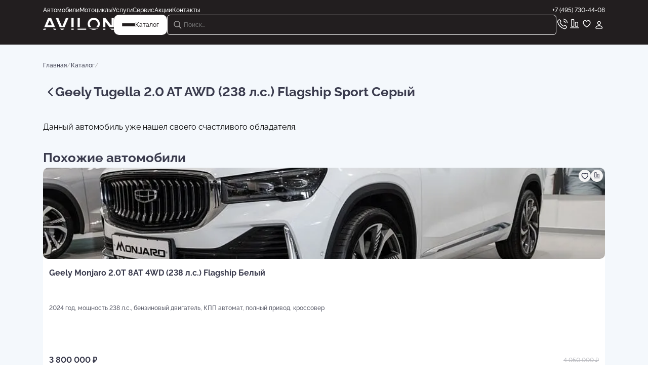

--- FILE ---
content_type: text/html; charset=utf-8
request_url: https://avilon.ru/catalog/cars/new/8213997/
body_size: 45066
content:
<!DOCTYPE html><html lang="ru"><head><meta charSet="utf-8"/><meta name="viewport" content="width=device-width, initial-scale=1.0, minimum-scale=1.0, maximum-scale=1.0, user-scalable=3"/><meta name="viewport" content="width=device-width, initial-scale=1"/><link rel="stylesheet" href="/_next/static/css/a70e0deb18bac822.css" data-precedence="next"/><link rel="stylesheet" href="/_next/static/css/780ff12a18796939.css" data-precedence="next"/><link rel="stylesheet" href="/_next/static/css/e728d0e1e8612fd1.css" data-precedence="next"/><link rel="stylesheet" href="/_next/static/css/662f0161a103656d.css" data-precedence="next"/><link rel="stylesheet" href="/_next/static/css/2f1550876c0c97ad.css" data-precedence="next"/><link rel="stylesheet" href="/_next/static/css/9bc1ffd3896e0178.css" data-precedence="next"/><link rel="stylesheet" href="/_next/static/css/14176196b3a6f116.css" data-precedence="next"/><link rel="stylesheet" href="/_next/static/css/6eb896fad4573563.css" data-precedence="next"/><link rel="stylesheet" href="/_next/static/css/f96423fa005f542f.css" data-precedence="next"/><link rel="stylesheet" href="/_next/static/css/26d1f0fe2df05a9e.css" data-precedence="next"/><link rel="stylesheet" href="/_next/static/css/2bc73a0d602571c3.css" data-precedence="next"/><link rel="stylesheet" href="/_next/static/css/3d0457e43b6a80dc.css" data-precedence="next"/><link rel="stylesheet" href="/_next/static/css/cd648161d5aec3ab.css" data-precedence="next"/><link rel="stylesheet" href="/_next/static/css/27809e33e806fcfd.css" data-precedence="next"/><link rel="stylesheet" href="/_next/static/css/7af0342038a877e3.css" data-precedence="next"/><link rel="stylesheet" href="/_next/static/css/eeb67e0d5ee8842e.css" data-precedence="next"/><link rel="preload" as="script" fetchPriority="low" href="/_next/static/chunks/webpack-2568abb14a1874d2.js"/><script src="/_next/static/chunks/4bd1b696-4b6e88004c05a3f3.js" async=""></script><script src="/_next/static/chunks/6353-ee5c22b576ecc922.js" async=""></script><script src="/_next/static/chunks/main-app-66fa26ce8732e061.js" async=""></script><script src="/_next/static/chunks/app/global-error-5a2268a48cd0f49b.js" async=""></script><script src="/_next/static/chunks/5125-c8ba1a0abfb9d47c.js" async=""></script><script src="/_next/static/chunks/8527-80dc4680660a79ef.js" async=""></script><script src="/_next/static/chunks/5898-47c875c52f3c1642.js" async=""></script><script src="/_next/static/chunks/6065-633390dd4cf43226.js" async=""></script><script src="/_next/static/chunks/3355-4b14fcd89f698f4f.js" async=""></script><script src="/_next/static/chunks/8726-a93f129d7a927ac1.js" async=""></script><script src="/_next/static/chunks/9997-5dfdced46ca4d461.js" async=""></script><script src="/_next/static/chunks/8772-b8f8edc59acb98b9.js" async=""></script><script src="/_next/static/chunks/1458-72f3297602611913.js" async=""></script><script src="/_next/static/chunks/1974-0220f1a753a9da7a.js" async=""></script><script src="/_next/static/chunks/app/layout-fb360fe28510d09b.js" async=""></script><script src="/_next/static/chunks/5903-6bf198d376c25bbd.js" async=""></script><script src="/_next/static/chunks/6932-3ebd0d7a23dfc010.js" async=""></script><script src="/_next/static/chunks/199-988d9ccd358acf2c.js" async=""></script><script src="/_next/static/chunks/1028-7627dbdc44ba2044.js" async=""></script><script src="/_next/static/chunks/6581-271ee1a4b9c32614.js" async=""></script><script src="/_next/static/chunks/app/catalog/page-d68fed035f37a5fd.js" async=""></script><script src="/_next/static/chunks/app/not-found-a081c338b1d37471.js" async=""></script><meta name="next-size-adjust" content=""/><link rel="icon" href="/favicon.ico" type="image/x-icon"/><link rel="icon" type="image/png" sizes="32x32" href="/png/favicons/favicon-32x32.png"/><link rel="icon" type="image/png" sizes="16x16" href="/png/favicons/favicon-16x16.png"/><link rel="apple-touch-icon" sizes="180x180" href="/png/favicons/apple-touch-icon.png"/><link rel="mask-icon" href="/svg/favicons/safari-pinned-tab.svg" color="#000000"/><meta name="msapplication-TileColor" content="#ffffff"/><meta name="theme-color" content="#ffffff"/><link rel="manifest" href="/manifest.json"/><title>Купить новый Geely Tugella 2.0 AT AWD (238 л.с.) Flagship Sport Серый, VIN L6T7*39849 </title><meta name="description" content="Новый Geely Tugella 2.0 AT AWD (238 л.с.) Flagship Sport Серый, кроссовер, 2024 года выпуска, двигатель 1969 см3, 238 л.с., бензиновый, автомат, полный привод, цвет серый (серый), черный салон (комбинированная обивка сидений натуральной кожей nappа и замшей), комбинированный салон от не число руб. VIN L6T7*39849, у официального дилера AVILON."/><meta name="application-name" content="AVILON"/><meta name="author" content="АО &quot;Авилон АГ&quot;"/><meta name="keywords" content="АВИЛОН, AVILON, автодилер, автомобиль, мото, Россия, Москва, Московская область, официальный сайт"/><meta name="referrer" content="origin-when-cross-origin"/><meta name="publisher" content="АО &quot;Авилон АГ&quot;"/><meta name="googlebot" content="index, follow"/><meta name="yandex-verification" content="76ca9aa4dde09544"/><link rel="canonical" href="https://avilon.ru/catalog/cars/new/8213997/"/><meta property="fb:app_id" content="348907142500430"/><meta name="format-detection" content="telephone=no, address=no, email=no"/><meta property="og:title" content="Купить новый Geely Tugella 2.0 AT AWD (238 л.с.) Flagship Sport Серый, VIN L6T7*39849 "/><meta property="og:description" content="Новый Geely Tugella 2.0 AT AWD (238 л.с.) Flagship Sport Серый, кроссовер, 2024 года выпуска, двигатель 1969 см3, 238 л.с., бензиновый, автомат, полный привод, цвет серый (серый), черный салон (комбинированная обивка сидений натуральной кожей nappа и замшей), комбинированный салон от не число руб. VIN L6T7*39849, у официального дилера AVILON."/><meta property="og:url" content="https://avilon.ru/catalog/cars/new/8213997/"/><meta property="og:site_name" content="АВИЛОН"/><meta property="og:locale" content="ru-RU"/><meta property="og:type" content="website"/><meta name="twitter:card" content="summary"/><meta name="twitter:title" content="Купить новый Geely Tugella 2.0 AT AWD (238 л.с.) Flagship Sport Серый, VIN L6T7*39849 "/><meta name="twitter:description" content="Новый Geely Tugella 2.0 AT AWD (238 л.с.) Flagship Sport Серый, кроссовер, 2024 года выпуска, двигатель 1969 см3, 238 л.с., бензиновый, автомат, полный привод, цвет серый (серый), черный салон (комбинированная обивка сидений натуральной кожей nappа и замшей), комбинированный салон от не число руб. VIN L6T7*39849, у официального дилера AVILON."/><meta name="sentry-trace" content="9e9a34caa02a8eeb3b1e620b5697579b-9563c1fadf4a8530-1"/><meta name="baggage" content="sentry-environment=production,sentry-public_key=2a2b0434f9e94993485126a33b702e80,sentry-trace_id=9e9a34caa02a8eeb3b1e620b5697579b,sentry-transaction=GET%20%2Fcatalog%2F%5B...slug%5D,sentry-sampled=true,sentry-sample_rand=0.28768970267091043,sentry-sample_rate=1"/><script src="/_next/static/chunks/polyfills-42372ed130431b0a.js" noModule=""></script></head><body class="__variable_19d453"><div hidden=""><!--$--><!--/$--></div><a class="webim_button" rel="webim" href="#"><img alt="webim" loading="lazy" width="0" height="0" decoding="async" data-nimg="1" style="color:transparent" src="https://avilon.webim.ru/button.php"/></a><!--$--><!--/$--><div class="RootLayout_container__7bWQQ"><div class="Header_wrapper__yvwjE"><div class="ContentLayout_wrapper__w6vu7 Header_contentLayout__iOmgW"><div class="ContentLayout_container__b83eM"><div class="Header_container__5ADy0"><div class="Header_navigation__t03rH"><div class="Header_navigation__list__1ouWV"><a href="/catalog/cars/">Автомобили</a><a href="/catalog/moto/">Мотоциклы</a><a href="/services/">Услуги</a><a href="/service/">Сервис</a><a href="/special/avtomobili/">Акции</a><a href="/contacts/">Контакты</a></div><p>+7 (495) 730-44-08</p></div><div class="Header_bottom__Jv_Ao"><a class="Header_logo__orCKF" href="/"><img title="AVILON" alt="AVILON" loading="lazy" width="30" height="30" decoding="async" data-nimg="1" class="Header_mobileLogo__HMd0K" style="color:transparent" src="/svg/mobileLogo.svg"/><img title="AVILON" alt="AVILON" loading="lazy" width="140" height="24" decoding="async" data-nimg="1" class="Header_webLogo__PQR6K" style="color:transparent" src="/png/webLogo.png"/></a><div class="Header_logo__web__0aoiS"><a href="/"><img title="AVILON" alt="AVILON" loading="lazy" width="140" height="24" decoding="async" data-nimg="1" style="color:transparent" src="/png/webLogo.png"/></a><button class="Header_menu__SzTY1"><div class="Header_menu__burger__zRsNw"><div class="Header_menu__burger__el__mzZSW"></div><div class="Header_menu__burger__el__mzZSW"></div><div class="Header_menu__burger__el__mzZSW"></div></div><p>Каталог</p></button></div><div class="Header_options__YQApL"><div class="Input_container__OaPFM Input_containerDef__4OP5j Header_search__RZlqB"><img alt="search" loading="lazy" width="24" height="24" decoding="async" data-nimg="1" style="color:transparent" src="/svg/searchV2.svg"/><input placeholder="Поиск..."/></div><svg xmlns="http://www.w3.org/2000/svg" width="24" height="24" fill="none" viewBox="0 0 25 24" class="Header_searchIco__lxJDQ"><path fill="#fff" d="M10.955 16.767a6.36 6.36 0 0 0 3.71-1.196l3.935 3.935a.95.95 0 0 0 .68.274c.54 0 .922-.415.922-.947a.9.9 0 0 0-.266-.664l-3.91-3.918a6.36 6.36 0 0 0 1.312-3.868c0-3.51-2.872-6.383-6.383-6.383C7.452 4 4.57 6.864 4.57 10.383c0 3.512 2.872 6.384 6.384 6.384m0-1.378c-2.74 0-5.006-2.266-5.006-5.006 0-2.739 2.266-5.005 5.006-5.005 2.739 0 5.005 2.266 5.005 5.005 0 2.74-2.266 5.006-5.005 5.006" opacity="0.6"></path></svg><a href="tel:+74957304408"><img title="Позвонить в AVILON" alt="call" loading="lazy" width="24" height="24" decoding="async" data-nimg="1" style="color:transparent" src="/svg/call.svg"/></a><a href="/compare/"><img title="Сравнить автомобили в AVILON" alt="compare" loading="lazy" width="24" height="24" decoding="async" data-nimg="1" style="color:transparent" src="/svg/compare.svg"/></a><a href="/favorites/"><img title="Понравилось в AVILON" alt="like" loading="lazy" width="24" height="24" decoding="async" data-nimg="1" style="color:transparent" src="/svg/like.svg"/></a><div class="Header_profileLogin__kQwCm"><img title="Личный кабинет" alt="profile" loading="lazy" width="24" height="24" decoding="async" data-nimg="1" style="color:transparent" src="/svg/profile.svg"/></div></div></div></div></div></div></div><div class="CatalogDetailPage_container__zeq3f"><div class="ContentLayout_wrapper__w6vu7"><div class="ContentLayout_container__b83eM"><div class="BreadCrumbs_container__sszKw"><a class="BreadCrumbs_text__7_nb7" href="/">Главная</a><p class="BreadCrumbs_slash__42yOS">/</p><a class="BreadCrumbs_text__7_nb7" href="/catalog/">Каталог</a><p class="BreadCrumbs_slash__42yOS">/</p></div><div class="CatalogDetailPage_headerBlock__c5DAn"><div class="CatalogDetailPage_titleBlock__5umDp"><div class="CatalogDetailPage_backLink__HONuW"><svg xmlns="http://www.w3.org/2000/svg" width="24" height="24" fill="none"><path fill="#3A3B4D" d="M9.541 15.605c0 .351.13.653.412.914l7.815 7.654c.22.221.502.342.833.342.663 0 1.196-.523 1.196-1.196 0-.331-.141-.623-.362-.854l-7.041-6.86 7.041-6.86c.221-.232.362-.533.362-.854 0-.673-.533-1.196-1.196-1.196-.331 0-.612.12-.833.342L9.953 14.68c-.281.271-.412.572-.412.924"></path></svg></div><h1 class="CatalogDetailPage_title__daWTf">Geely Tugella 2.0 AT AWD (238 л.с.) Flagship Sport Серый</h1></div></div><div class="CatalogDetailPage_carSold__tQ04i">Данный автомобиль уже нашел своего счастливого обладателя.<div class="SimilarCars_container__A84gP"><h2>Похожие автомобили</h2><div><div class="swiper"><div class="swiper-wrapper"><div class="swiper-slide"><div class="CardAuto_container__DI5iJ CardAuto_columnDir__qKOwl"><a class="CardAuto_top___2vnF CardAuto_top__column__LmWgS" href="/catalog/cars/new/8526189/"><div class="swiper CardAuto_swiper__1Ca1o swiperPagination swiperPaginationBulletActive"><div class="swiper-wrapper"><div class="swiper-slide"><img alt="АВИЛОН - Geely Monjaro 2.0T 8AT 4WD (238 л.с.) Flagship Белый - slide 7568696" loading="lazy" width="430" height="266" decoding="async" data-nimg="1" class="CardAuto_swiperImg___mf7p" style="color:transparent" src="https://s1.avilon.ru/upload/iblock/5b0/5b0e59a02534d466e96779e626f28d0c.jpg"/></div></div><div class="swiper-pagination"></div><div class="LikeAndCompareTool_container__vsEBA LikeAndCompareTool_container_mod__jCh91"><button class="LikeAndCompareTool_elLike__jTmoE"><p><svg xmlns="http://www.w3.org/2000/svg" width="22" height="20" fill="none" viewBox="0 0 24 24"><path fill="#3A3B4D" d="M.824 6.778c0 4.289 3.606 8.528 9.211 12.144.312.2.693.402.954.402.262 0 .643-.201.955-.402 5.615-3.616 9.21-7.855 9.21-12.144C21.155 3.07 18.595.5 15.31.5c-1.919 0-3.416.874-4.32 2.2C10.105 1.384 8.6.5 6.68.5 3.386.5.824 3.071.824 6.778m2.07-.01c0-2.531 1.667-4.249 3.907-4.249 1.808 0 2.822 1.095 3.455 2.05.281.41.472.541.733.541.272 0 .442-.14.734-.542.683-.934 1.657-2.049 3.455-2.049 2.25 0 3.917 1.718 3.917 4.249 0 3.536-3.676 7.453-7.915 10.266-.09.06-.15.1-.19.1s-.101-.04-.181-.1c-4.24-2.813-7.916-6.73-7.916-10.266"></path></svg></p></button><button class="LikeAndCompareTool_elCompare__dTEKh"><p><svg xmlns="http://www.w3.org/2000/svg" width="24" height="24" fill="none" class="LikeAndCompareTool_compare__p91Az" viewBox="0 0 24 24"><path fill="#fff" d="M6.787 2.905c-1.153 0-1.801.655-1.801 1.83V15.96c0 1.168.648 1.823 1.8 1.823h2.75c1.145 0 1.8-.655 1.8-1.823V4.735c0-1.175-.655-1.83-1.8-1.83zm.165 1.386h2.419c.369 0 .58.21.58.565v10.976c0 .362-.211.565-.58.565H6.952c-.369 0-.58-.203-.58-.565V4.856c0-.354.211-.565.58-.565m7.519 3.865c-1.145 0-1.8.655-1.8 1.823v5.981c0 1.168.655 1.823 1.8 1.823h2.757c1.145 0 1.793-.655 1.793-1.823V9.98c0-1.168-.648-1.823-1.793-1.823zm.165 1.386h2.419c.376 0 .58.203.58.565v5.725c0 .362-.204.565-.58.565h-2.419c-.369 0-.572-.203-.572-.565v-5.725c0-.362.203-.565.572-.565M3.683 19.154c-.362 0-.656.317-.656.678 0 .37.294.686.656.686h16.626c.37 0 .656-.316.656-.686 0-.361-.287-.678-.656-.678z"></path></svg></p></button></div></div><div class="CardAuto_info__zW9Jm CardAuto_info__column__IBZwa"><p class="CardAuto_info__name__SQpBQ">Geely Monjaro 2.0T 8AT 4WD (238 л.с.) Flagship Белый</p><p class="CardAuto_info__description__en7cY">2024 год, мощность 238 л.с., бензиновый двигатель, КПП автомат, полный привод, кроссовер</p><p class="CardAuto_info__price__IpCHo">3 800 000<!-- --> ₽</p></div></a><div class="CardAuto_credit__3MGXN"></div><div class="CardAuto_bottom__YzJVi CardAuto_bottom__column__dtILq"><div class="CardAuto_price__3jWBW"><p class="CardAuto_discount_price__F0dFl">3 800 000 ₽</p><p class="CardAuto_old_price__qi7WB">4 050 000 ₽</p></div></div></div></div><div class="swiper-slide"><div class="CardAuto_container__DI5iJ CardAuto_columnDir__qKOwl"><a class="CardAuto_top___2vnF CardAuto_top__column__LmWgS" href="/catalog/cars/new/8613297/"><div class="swiper CardAuto_swiper__1Ca1o swiperPagination swiperPaginationBulletActive"><div class="swiper-wrapper"><div class="swiper-slide"><img alt="АВИЛОН - Geely Coolray 1.5T 7DCT (147 л.с.) Flagship Белый - slide 8540560" loading="lazy" width="430" height="266" decoding="async" data-nimg="1" class="CardAuto_swiperImg___mf7p" style="color:transparent" src="https://s1.avilon.ru/upload/iblock/fe8/fe807576532f29e4e3c3aaebcfaec492.jpg"/></div></div><div class="swiper-pagination"></div><div class="LikeAndCompareTool_container__vsEBA LikeAndCompareTool_container_mod__jCh91"><button class="LikeAndCompareTool_elLike__jTmoE"><p><svg xmlns="http://www.w3.org/2000/svg" width="22" height="20" fill="none" viewBox="0 0 24 24"><path fill="#3A3B4D" d="M.824 6.778c0 4.289 3.606 8.528 9.211 12.144.312.2.693.402.954.402.262 0 .643-.201.955-.402 5.615-3.616 9.21-7.855 9.21-12.144C21.155 3.07 18.595.5 15.31.5c-1.919 0-3.416.874-4.32 2.2C10.105 1.384 8.6.5 6.68.5 3.386.5.824 3.071.824 6.778m2.07-.01c0-2.531 1.667-4.249 3.907-4.249 1.808 0 2.822 1.095 3.455 2.05.281.41.472.541.733.541.272 0 .442-.14.734-.542.683-.934 1.657-2.049 3.455-2.049 2.25 0 3.917 1.718 3.917 4.249 0 3.536-3.676 7.453-7.915 10.266-.09.06-.15.1-.19.1s-.101-.04-.181-.1c-4.24-2.813-7.916-6.73-7.916-10.266"></path></svg></p></button><button class="LikeAndCompareTool_elCompare__dTEKh"><p><svg xmlns="http://www.w3.org/2000/svg" width="24" height="24" fill="none" class="LikeAndCompareTool_compare__p91Az" viewBox="0 0 24 24"><path fill="#fff" d="M6.787 2.905c-1.153 0-1.801.655-1.801 1.83V15.96c0 1.168.648 1.823 1.8 1.823h2.75c1.145 0 1.8-.655 1.8-1.823V4.735c0-1.175-.655-1.83-1.8-1.83zm.165 1.386h2.419c.369 0 .58.21.58.565v10.976c0 .362-.211.565-.58.565H6.952c-.369 0-.58-.203-.58-.565V4.856c0-.354.211-.565.58-.565m7.519 3.865c-1.145 0-1.8.655-1.8 1.823v5.981c0 1.168.655 1.823 1.8 1.823h2.757c1.145 0 1.793-.655 1.793-1.823V9.98c0-1.168-.648-1.823-1.793-1.823zm.165 1.386h2.419c.376 0 .58.203.58.565v5.725c0 .362-.204.565-.58.565h-2.419c-.369 0-.572-.203-.572-.565v-5.725c0-.362.203-.565.572-.565M3.683 19.154c-.362 0-.656.317-.656.678 0 .37.294.686.656.686h16.626c.37 0 .656-.316.656-.686 0-.361-.287-.678-.656-.678z"></path></svg></p></button></div></div><div class="CardAuto_info__zW9Jm CardAuto_info__column__IBZwa"><p class="CardAuto_info__name__SQpBQ">Geely Coolray 1.5T 7DCT (147 л.с.) Flagship Белый</p><p class="CardAuto_info__description__en7cY">Пробег 582 км, 2024 год, мощность 147 л.с., бензиновый двигатель, КПП робот, передний привод, кроссовер</p><p class="CardAuto_info__price__IpCHo">2 951 870<!-- --> ₽</p></div></a><div class="CardAuto_credit__3MGXN"></div><div class="CardAuto_bottom__YzJVi CardAuto_bottom__column__dtILq"><div class="CardAuto_price__3jWBW"><p class="CardAuto_discount_price__F0dFl">2 951 870 ₽</p></div></div></div></div><div class="swiper-slide"><div class="CardAuto_container__DI5iJ CardAuto_columnDir__qKOwl"><a class="CardAuto_top___2vnF CardAuto_top__column__LmWgS" href="/catalog/cars/used/8621173/"><div class="swiper CardAuto_swiper__1Ca1o swiperPagination swiperPaginationBulletActive"><div class="swiper-wrapper"><div class="swiper-slide"><img alt="АВИЛОН - Geely Cityray 1.5T 7DCT 2WD (150 л.с.) Flagship Белый - slide 9519659" loading="lazy" width="430" height="266" decoding="async" data-nimg="1" class="CardAuto_swiperImg___mf7p" style="color:transparent" src="https://s1.avilon.ru/upload/iblock/5bb/5bb6eabaef71bbcc326a0879c7fc3214.jpg"/></div></div><div class="swiper-pagination"></div><div class="LikeAndCompareTool_container__vsEBA LikeAndCompareTool_container_mod__jCh91"><button class="LikeAndCompareTool_elLike__jTmoE"><p><svg xmlns="http://www.w3.org/2000/svg" width="22" height="20" fill="none" viewBox="0 0 24 24"><path fill="#3A3B4D" d="M.824 6.778c0 4.289 3.606 8.528 9.211 12.144.312.2.693.402.954.402.262 0 .643-.201.955-.402 5.615-3.616 9.21-7.855 9.21-12.144C21.155 3.07 18.595.5 15.31.5c-1.919 0-3.416.874-4.32 2.2C10.105 1.384 8.6.5 6.68.5 3.386.5.824 3.071.824 6.778m2.07-.01c0-2.531 1.667-4.249 3.907-4.249 1.808 0 2.822 1.095 3.455 2.05.281.41.472.541.733.541.272 0 .442-.14.734-.542.683-.934 1.657-2.049 3.455-2.049 2.25 0 3.917 1.718 3.917 4.249 0 3.536-3.676 7.453-7.915 10.266-.09.06-.15.1-.19.1s-.101-.04-.181-.1c-4.24-2.813-7.916-6.73-7.916-10.266"></path></svg></p></button><button class="LikeAndCompareTool_elCompare__dTEKh"><p><svg xmlns="http://www.w3.org/2000/svg" width="24" height="24" fill="none" class="LikeAndCompareTool_compare__p91Az" viewBox="0 0 24 24"><path fill="#fff" d="M6.787 2.905c-1.153 0-1.801.655-1.801 1.83V15.96c0 1.168.648 1.823 1.8 1.823h2.75c1.145 0 1.8-.655 1.8-1.823V4.735c0-1.175-.655-1.83-1.8-1.83zm.165 1.386h2.419c.369 0 .58.21.58.565v10.976c0 .362-.211.565-.58.565H6.952c-.369 0-.58-.203-.58-.565V4.856c0-.354.211-.565.58-.565m7.519 3.865c-1.145 0-1.8.655-1.8 1.823v5.981c0 1.168.655 1.823 1.8 1.823h2.757c1.145 0 1.793-.655 1.793-1.823V9.98c0-1.168-.648-1.823-1.793-1.823zm.165 1.386h2.419c.376 0 .58.203.58.565v5.725c0 .362-.204.565-.58.565h-2.419c-.369 0-.572-.203-.572-.565v-5.725c0-.362.203-.565.572-.565M3.683 19.154c-.362 0-.656.317-.656.678 0 .37.294.686.656.686h16.626c.37 0 .656-.316.656-.686 0-.361-.287-.678-.656-.678z"></path></svg></p></button></div></div><div class="CardAuto_info__zW9Jm CardAuto_info__column__IBZwa"><p class="CardAuto_info__name__SQpBQ">Geely Cityray 1.5T 7DCT 2WD (150 л.с.) Flagship Белый</p><p class="CardAuto_info__description__en7cY">Пробег 2 117 км, 2024 год, мощность 150 л.с., бензиновый двигатель, КПП робот, передний привод, кроссовер</p><p class="CardAuto_info__price__IpCHo">2 680 000<!-- --> ₽</p></div></a><div class="CardAuto_credit__3MGXN"><p>В кредит от <!-- -->29 756<!-- --> ₽/мес.<!-- --> </p></div><div class="CardAuto_bottom__YzJVi CardAuto_bottom__column__dtILq"><div class="CardAuto_price__3jWBW"><p class="CardAuto_discount_price__F0dFl">2 680 000 ₽</p><p class="CardAuto_old_price__qi7WB">2 870 000 ₽</p></div></div></div></div><div class="swiper-slide"><div class="CardAuto_container__DI5iJ CardAuto_columnDir__qKOwl"><a class="CardAuto_top___2vnF CardAuto_top__column__LmWgS" href="/catalog/cars/used/8665083/"><div class="swiper CardAuto_swiper__1Ca1o swiperPagination swiperPaginationBulletActive"><div class="swiper-wrapper"><div class="swiper-slide"><img alt="АВИЛОН - Geely Monjaro 2.0T 8AT 4WD (238 л.с.) Flagship Серебристый - slide 7600910" loading="lazy" width="430" height="266" decoding="async" data-nimg="1" class="CardAuto_swiperImg___mf7p" style="color:transparent" src="https://s1.avilon.ru/upload/iblock/ef8/ef8450d08f494e938252d9e6babed40f.jpg"/></div></div><div class="swiper-pagination"></div><div class="LikeAndCompareTool_container__vsEBA LikeAndCompareTool_container_mod__jCh91"><button class="LikeAndCompareTool_elLike__jTmoE"><p><svg xmlns="http://www.w3.org/2000/svg" width="22" height="20" fill="none" viewBox="0 0 24 24"><path fill="#3A3B4D" d="M.824 6.778c0 4.289 3.606 8.528 9.211 12.144.312.2.693.402.954.402.262 0 .643-.201.955-.402 5.615-3.616 9.21-7.855 9.21-12.144C21.155 3.07 18.595.5 15.31.5c-1.919 0-3.416.874-4.32 2.2C10.105 1.384 8.6.5 6.68.5 3.386.5.824 3.071.824 6.778m2.07-.01c0-2.531 1.667-4.249 3.907-4.249 1.808 0 2.822 1.095 3.455 2.05.281.41.472.541.733.541.272 0 .442-.14.734-.542.683-.934 1.657-2.049 3.455-2.049 2.25 0 3.917 1.718 3.917 4.249 0 3.536-3.676 7.453-7.915 10.266-.09.06-.15.1-.19.1s-.101-.04-.181-.1c-4.24-2.813-7.916-6.73-7.916-10.266"></path></svg></p></button><button class="LikeAndCompareTool_elCompare__dTEKh"><p><svg xmlns="http://www.w3.org/2000/svg" width="24" height="24" fill="none" class="LikeAndCompareTool_compare__p91Az" viewBox="0 0 24 24"><path fill="#fff" d="M6.787 2.905c-1.153 0-1.801.655-1.801 1.83V15.96c0 1.168.648 1.823 1.8 1.823h2.75c1.145 0 1.8-.655 1.8-1.823V4.735c0-1.175-.655-1.83-1.8-1.83zm.165 1.386h2.419c.369 0 .58.21.58.565v10.976c0 .362-.211.565-.58.565H6.952c-.369 0-.58-.203-.58-.565V4.856c0-.354.211-.565.58-.565m7.519 3.865c-1.145 0-1.8.655-1.8 1.823v5.981c0 1.168.655 1.823 1.8 1.823h2.757c1.145 0 1.793-.655 1.793-1.823V9.98c0-1.168-.648-1.823-1.793-1.823zm.165 1.386h2.419c.376 0 .58.203.58.565v5.725c0 .362-.204.565-.58.565h-2.419c-.369 0-.572-.203-.572-.565v-5.725c0-.362.203-.565.572-.565M3.683 19.154c-.362 0-.656.317-.656.678 0 .37.294.686.656.686h16.626c.37 0 .656-.316.656-.686 0-.361-.287-.678-.656-.678z"></path></svg></p></button></div></div><div class="CardAuto_info__zW9Jm CardAuto_info__column__IBZwa"><p class="CardAuto_info__name__SQpBQ">Geely Monjaro 2.0T 8AT 4WD (238 л.с.) Flagship Серебристый</p><p class="CardAuto_info__description__en7cY">Пробег 2 717 км, 2024 год, мощность 238 л.с., бензиновый двигатель, КПП автомат, полный привод, кроссовер</p><p class="CardAuto_info__price__IpCHo">3 650 000<!-- --> ₽</p></div></a><div class="CardAuto_credit__3MGXN"><p>В кредит от <!-- -->40 526<!-- --> ₽/мес.<!-- --> </p></div><div class="CardAuto_bottom__YzJVi CardAuto_bottom__column__dtILq"><div class="CardAuto_price__3jWBW"><p class="CardAuto_discount_price__F0dFl">3 650 000 ₽</p><p class="CardAuto_old_price__qi7WB">3 900 000 ₽</p></div></div></div></div><div class="swiper-slide"><div class="CardAuto_container__DI5iJ CardAuto_columnDir__qKOwl"><a class="CardAuto_top___2vnF CardAuto_top__column__LmWgS" href="/catalog/cars/new/9387980/"><div class="swiper CardAuto_swiper__1Ca1o swiperPagination swiperPaginationBulletActive"><div class="swiper-wrapper"><div class="swiper-slide"><img alt="АВИЛОН - Geely EX5 AT (218 л.с.) Max Серебристый - slide 9516500" loading="lazy" width="430" height="266" decoding="async" data-nimg="1" class="CardAuto_swiperImg___mf7p" style="color:transparent" src="https://s1.avilon.ru/upload/iblock/ccd/ccd3caba646a3e83bb5c2a188c97fc64.jpg"/></div></div><div class="swiper-pagination"></div><div class="LikeAndCompareTool_container__vsEBA LikeAndCompareTool_container_mod__jCh91"><button class="LikeAndCompareTool_elLike__jTmoE"><p><svg xmlns="http://www.w3.org/2000/svg" width="22" height="20" fill="none" viewBox="0 0 24 24"><path fill="#3A3B4D" d="M.824 6.778c0 4.289 3.606 8.528 9.211 12.144.312.2.693.402.954.402.262 0 .643-.201.955-.402 5.615-3.616 9.21-7.855 9.21-12.144C21.155 3.07 18.595.5 15.31.5c-1.919 0-3.416.874-4.32 2.2C10.105 1.384 8.6.5 6.68.5 3.386.5.824 3.071.824 6.778m2.07-.01c0-2.531 1.667-4.249 3.907-4.249 1.808 0 2.822 1.095 3.455 2.05.281.41.472.541.733.541.272 0 .442-.14.734-.542.683-.934 1.657-2.049 3.455-2.049 2.25 0 3.917 1.718 3.917 4.249 0 3.536-3.676 7.453-7.915 10.266-.09.06-.15.1-.19.1s-.101-.04-.181-.1c-4.24-2.813-7.916-6.73-7.916-10.266"></path></svg></p></button><button class="LikeAndCompareTool_elCompare__dTEKh"><p><svg xmlns="http://www.w3.org/2000/svg" width="24" height="24" fill="none" class="LikeAndCompareTool_compare__p91Az" viewBox="0 0 24 24"><path fill="#fff" d="M6.787 2.905c-1.153 0-1.801.655-1.801 1.83V15.96c0 1.168.648 1.823 1.8 1.823h2.75c1.145 0 1.8-.655 1.8-1.823V4.735c0-1.175-.655-1.83-1.8-1.83zm.165 1.386h2.419c.369 0 .58.21.58.565v10.976c0 .362-.211.565-.58.565H6.952c-.369 0-.58-.203-.58-.565V4.856c0-.354.211-.565.58-.565m7.519 3.865c-1.145 0-1.8.655-1.8 1.823v5.981c0 1.168.655 1.823 1.8 1.823h2.757c1.145 0 1.793-.655 1.793-1.823V9.98c0-1.168-.648-1.823-1.793-1.823zm.165 1.386h2.419c.376 0 .58.203.58.565v5.725c0 .362-.204.565-.58.565h-2.419c-.369 0-.572-.203-.572-.565v-5.725c0-.362.203-.565.572-.565M3.683 19.154c-.362 0-.656.317-.656.678 0 .37.294.686.656.686h16.626c.37 0 .656-.316.656-.686 0-.361-.287-.678-.656-.678z"></path></svg></p></button></div></div><div class="CardAuto_info__zW9Jm CardAuto_info__column__IBZwa"><p class="CardAuto_info__name__SQpBQ">Geely EX5 AT (218 л.с.) Max Серебристый</p><p class="CardAuto_info__description__en7cY">2025 год, мощность 218 л.с., электро двигатель, КПП автомат, передний привод, кроссовер</p><p class="CardAuto_info__price__IpCHo">4 274 990<!-- --> ₽</p></div></a><div class="CardAuto_credit__3MGXN"></div><div class="CardAuto_bottom__YzJVi CardAuto_bottom__column__dtILq"><div class="CardAuto_price__3jWBW"><p class="CardAuto_discount_price__F0dFl">4 274 990 ₽</p><p class="CardAuto_old_price__qi7WB">4 474 990 ₽</p></div></div></div></div><div class="swiper-slide"><div class="CardAuto_container__DI5iJ CardAuto_columnDir__qKOwl"><a class="CardAuto_top___2vnF CardAuto_top__column__LmWgS" href="/catalog/cars/new/9387986/"><div class="swiper CardAuto_swiper__1Ca1o swiperPagination swiperPaginationBulletActive"><div class="swiper-wrapper"><div class="swiper-slide"><img alt="АВИЛОН - Geely EX5 AT (218 л.с.) Max Черный - slide 9492895" loading="lazy" width="430" height="266" decoding="async" data-nimg="1" class="CardAuto_swiperImg___mf7p" style="color:transparent" src="https://s1.avilon.ru/upload/iblock/a1b/a1b87890ff83c4408a9335b91cb1b1d1.jpg"/></div></div><div class="swiper-pagination"></div><div class="LikeAndCompareTool_container__vsEBA LikeAndCompareTool_container_mod__jCh91"><button class="LikeAndCompareTool_elLike__jTmoE"><p><svg xmlns="http://www.w3.org/2000/svg" width="22" height="20" fill="none" viewBox="0 0 24 24"><path fill="#3A3B4D" d="M.824 6.778c0 4.289 3.606 8.528 9.211 12.144.312.2.693.402.954.402.262 0 .643-.201.955-.402 5.615-3.616 9.21-7.855 9.21-12.144C21.155 3.07 18.595.5 15.31.5c-1.919 0-3.416.874-4.32 2.2C10.105 1.384 8.6.5 6.68.5 3.386.5.824 3.071.824 6.778m2.07-.01c0-2.531 1.667-4.249 3.907-4.249 1.808 0 2.822 1.095 3.455 2.05.281.41.472.541.733.541.272 0 .442-.14.734-.542.683-.934 1.657-2.049 3.455-2.049 2.25 0 3.917 1.718 3.917 4.249 0 3.536-3.676 7.453-7.915 10.266-.09.06-.15.1-.19.1s-.101-.04-.181-.1c-4.24-2.813-7.916-6.73-7.916-10.266"></path></svg></p></button><button class="LikeAndCompareTool_elCompare__dTEKh"><p><svg xmlns="http://www.w3.org/2000/svg" width="24" height="24" fill="none" class="LikeAndCompareTool_compare__p91Az" viewBox="0 0 24 24"><path fill="#fff" d="M6.787 2.905c-1.153 0-1.801.655-1.801 1.83V15.96c0 1.168.648 1.823 1.8 1.823h2.75c1.145 0 1.8-.655 1.8-1.823V4.735c0-1.175-.655-1.83-1.8-1.83zm.165 1.386h2.419c.369 0 .58.21.58.565v10.976c0 .362-.211.565-.58.565H6.952c-.369 0-.58-.203-.58-.565V4.856c0-.354.211-.565.58-.565m7.519 3.865c-1.145 0-1.8.655-1.8 1.823v5.981c0 1.168.655 1.823 1.8 1.823h2.757c1.145 0 1.793-.655 1.793-1.823V9.98c0-1.168-.648-1.823-1.793-1.823zm.165 1.386h2.419c.376 0 .58.203.58.565v5.725c0 .362-.204.565-.58.565h-2.419c-.369 0-.572-.203-.572-.565v-5.725c0-.362.203-.565.572-.565M3.683 19.154c-.362 0-.656.317-.656.678 0 .37.294.686.656.686h16.626c.37 0 .656-.316.656-.686 0-.361-.287-.678-.656-.678z"></path></svg></p></button></div></div><div class="CardAuto_info__zW9Jm CardAuto_info__column__IBZwa"><p class="CardAuto_info__name__SQpBQ">Geely EX5 AT (218 л.с.) Max Черный</p><p class="CardAuto_info__description__en7cY">2025 год, мощность 218 л.с., электро двигатель, КПП автомат, передний привод, кроссовер</p><p class="CardAuto_info__price__IpCHo">4 274 990<!-- --> ₽</p></div></a><div class="CardAuto_credit__3MGXN"></div><div class="CardAuto_bottom__YzJVi CardAuto_bottom__column__dtILq"><div class="CardAuto_price__3jWBW"><p class="CardAuto_discount_price__F0dFl">4 274 990 ₽</p><p class="CardAuto_old_price__qi7WB">4 474 990 ₽</p></div></div></div></div><div class="swiper-slide"><div class="CardAuto_container__DI5iJ CardAuto_columnDir__qKOwl"><a class="CardAuto_top___2vnF CardAuto_top__column__LmWgS" href="/catalog/cars/new/9388004/"><div class="swiper CardAuto_swiper__1Ca1o swiperPagination swiperPaginationBulletActive"><div class="swiper-wrapper"><div class="swiper-slide"><img alt="АВИЛОН - Geely EX5 AT (218 л.с.) Max Черный - slide 9492895" loading="lazy" width="430" height="266" decoding="async" data-nimg="1" class="CardAuto_swiperImg___mf7p" style="color:transparent" src="https://s1.avilon.ru/upload/iblock/a1b/a1b87890ff83c4408a9335b91cb1b1d1.jpg"/></div></div><div class="swiper-pagination"></div><div class="LikeAndCompareTool_container__vsEBA LikeAndCompareTool_container_mod__jCh91"><button class="LikeAndCompareTool_elLike__jTmoE"><p><svg xmlns="http://www.w3.org/2000/svg" width="22" height="20" fill="none" viewBox="0 0 24 24"><path fill="#3A3B4D" d="M.824 6.778c0 4.289 3.606 8.528 9.211 12.144.312.2.693.402.954.402.262 0 .643-.201.955-.402 5.615-3.616 9.21-7.855 9.21-12.144C21.155 3.07 18.595.5 15.31.5c-1.919 0-3.416.874-4.32 2.2C10.105 1.384 8.6.5 6.68.5 3.386.5.824 3.071.824 6.778m2.07-.01c0-2.531 1.667-4.249 3.907-4.249 1.808 0 2.822 1.095 3.455 2.05.281.41.472.541.733.541.272 0 .442-.14.734-.542.683-.934 1.657-2.049 3.455-2.049 2.25 0 3.917 1.718 3.917 4.249 0 3.536-3.676 7.453-7.915 10.266-.09.06-.15.1-.19.1s-.101-.04-.181-.1c-4.24-2.813-7.916-6.73-7.916-10.266"></path></svg></p></button><button class="LikeAndCompareTool_elCompare__dTEKh"><p><svg xmlns="http://www.w3.org/2000/svg" width="24" height="24" fill="none" class="LikeAndCompareTool_compare__p91Az" viewBox="0 0 24 24"><path fill="#fff" d="M6.787 2.905c-1.153 0-1.801.655-1.801 1.83V15.96c0 1.168.648 1.823 1.8 1.823h2.75c1.145 0 1.8-.655 1.8-1.823V4.735c0-1.175-.655-1.83-1.8-1.83zm.165 1.386h2.419c.369 0 .58.21.58.565v10.976c0 .362-.211.565-.58.565H6.952c-.369 0-.58-.203-.58-.565V4.856c0-.354.211-.565.58-.565m7.519 3.865c-1.145 0-1.8.655-1.8 1.823v5.981c0 1.168.655 1.823 1.8 1.823h2.757c1.145 0 1.793-.655 1.793-1.823V9.98c0-1.168-.648-1.823-1.793-1.823zm.165 1.386h2.419c.376 0 .58.203.58.565v5.725c0 .362-.204.565-.58.565h-2.419c-.369 0-.572-.203-.572-.565v-5.725c0-.362.203-.565.572-.565M3.683 19.154c-.362 0-.656.317-.656.678 0 .37.294.686.656.686h16.626c.37 0 .656-.316.656-.686 0-.361-.287-.678-.656-.678z"></path></svg></p></button></div></div><div class="CardAuto_info__zW9Jm CardAuto_info__column__IBZwa"><p class="CardAuto_info__name__SQpBQ">Geely EX5 AT (218 л.с.) Max Черный</p><p class="CardAuto_info__description__en7cY">2025 год, мощность 218 л.с., электро двигатель, КПП автомат, передний привод, кроссовер</p><p class="CardAuto_info__price__IpCHo">4 274 990<!-- --> ₽</p></div></a><div class="CardAuto_credit__3MGXN"></div><div class="CardAuto_bottom__YzJVi CardAuto_bottom__column__dtILq"><div class="CardAuto_price__3jWBW"><p class="CardAuto_discount_price__F0dFl">4 274 990 ₽</p><p class="CardAuto_old_price__qi7WB">4 474 990 ₽</p></div></div></div></div><div class="swiper-slide"><div class="CardAuto_container__DI5iJ CardAuto_columnDir__qKOwl"><a class="CardAuto_top___2vnF CardAuto_top__column__LmWgS" href="/catalog/cars/new/9412310/"><div class="swiper CardAuto_swiper__1Ca1o swiperPagination swiperPaginationBulletActive"><div class="swiper-wrapper"><div class="swiper-slide"><img alt="АВИЛОН - Geely Atlas 2.0T 7DCT 2WD (200 л.с.) Flagship Sport Черный - slide 8405513" loading="lazy" width="430" height="266" decoding="async" data-nimg="1" class="CardAuto_swiperImg___mf7p" style="color:transparent" src="https://s1.avilon.ru/upload/iblock/481/4818c4a67b801becb2bc87757bbcd708.jpg"/></div></div><div class="swiper-pagination"></div><div class="LikeAndCompareTool_container__vsEBA LikeAndCompareTool_container_mod__jCh91"><button class="LikeAndCompareTool_elLike__jTmoE"><p><svg xmlns="http://www.w3.org/2000/svg" width="22" height="20" fill="none" viewBox="0 0 24 24"><path fill="#3A3B4D" d="M.824 6.778c0 4.289 3.606 8.528 9.211 12.144.312.2.693.402.954.402.262 0 .643-.201.955-.402 5.615-3.616 9.21-7.855 9.21-12.144C21.155 3.07 18.595.5 15.31.5c-1.919 0-3.416.874-4.32 2.2C10.105 1.384 8.6.5 6.68.5 3.386.5.824 3.071.824 6.778m2.07-.01c0-2.531 1.667-4.249 3.907-4.249 1.808 0 2.822 1.095 3.455 2.05.281.41.472.541.733.541.272 0 .442-.14.734-.542.683-.934 1.657-2.049 3.455-2.049 2.25 0 3.917 1.718 3.917 4.249 0 3.536-3.676 7.453-7.915 10.266-.09.06-.15.1-.19.1s-.101-.04-.181-.1c-4.24-2.813-7.916-6.73-7.916-10.266"></path></svg></p></button><button class="LikeAndCompareTool_elCompare__dTEKh"><p><svg xmlns="http://www.w3.org/2000/svg" width="24" height="24" fill="none" class="LikeAndCompareTool_compare__p91Az" viewBox="0 0 24 24"><path fill="#fff" d="M6.787 2.905c-1.153 0-1.801.655-1.801 1.83V15.96c0 1.168.648 1.823 1.8 1.823h2.75c1.145 0 1.8-.655 1.8-1.823V4.735c0-1.175-.655-1.83-1.8-1.83zm.165 1.386h2.419c.369 0 .58.21.58.565v10.976c0 .362-.211.565-.58.565H6.952c-.369 0-.58-.203-.58-.565V4.856c0-.354.211-.565.58-.565m7.519 3.865c-1.145 0-1.8.655-1.8 1.823v5.981c0 1.168.655 1.823 1.8 1.823h2.757c1.145 0 1.793-.655 1.793-1.823V9.98c0-1.168-.648-1.823-1.793-1.823zm.165 1.386h2.419c.376 0 .58.203.58.565v5.725c0 .362-.204.565-.58.565h-2.419c-.369 0-.572-.203-.572-.565v-5.725c0-.362.203-.565.572-.565M3.683 19.154c-.362 0-.656.317-.656.678 0 .37.294.686.656.686h16.626c.37 0 .656-.316.656-.686 0-.361-.287-.678-.656-.678z"></path></svg></p></button></div></div><div class="CardAuto_info__zW9Jm CardAuto_info__column__IBZwa"><p class="CardAuto_info__name__SQpBQ">Geely Atlas 2.0T 7DCT 2WD (200 л.с.) Flagship Sport Черный</p><p class="CardAuto_info__description__en7cY">2024 год, мощность 200 л.с., бензиновый двигатель, КПП робот, передний привод, кроссовер</p><p class="CardAuto_info__price__IpCHo">3 787 860<!-- --> ₽</p></div></a><div class="CardAuto_credit__3MGXN"></div><div class="CardAuto_bottom__YzJVi CardAuto_bottom__column__dtILq"><div class="CardAuto_price__3jWBW"><p class="CardAuto_discount_price__F0dFl">3 787 860 ₽</p><p class="CardAuto_old_price__qi7WB">3 947 858 ₽</p></div></div></div></div><div class="swiper-slide"><div class="CardAuto_container__DI5iJ CardAuto_columnDir__qKOwl"><a class="CardAuto_top___2vnF CardAuto_top__column__LmWgS" href="/catalog/cars/new/9422973/"><div class="swiper CardAuto_swiper__1Ca1o swiperPagination swiperPaginationBulletActive"><div class="swiper-wrapper"><div class="swiper-slide"><img alt="АВИЛОН - Geely EX5 AT (218 л.с.) Max Черный - slide 9492895" loading="lazy" width="430" height="266" decoding="async" data-nimg="1" class="CardAuto_swiperImg___mf7p" style="color:transparent" src="https://s1.avilon.ru/upload/iblock/a1b/a1b87890ff83c4408a9335b91cb1b1d1.jpg"/></div></div><div class="swiper-pagination"></div><div class="LikeAndCompareTool_container__vsEBA LikeAndCompareTool_container_mod__jCh91"><button class="LikeAndCompareTool_elLike__jTmoE"><p><svg xmlns="http://www.w3.org/2000/svg" width="22" height="20" fill="none" viewBox="0 0 24 24"><path fill="#3A3B4D" d="M.824 6.778c0 4.289 3.606 8.528 9.211 12.144.312.2.693.402.954.402.262 0 .643-.201.955-.402 5.615-3.616 9.21-7.855 9.21-12.144C21.155 3.07 18.595.5 15.31.5c-1.919 0-3.416.874-4.32 2.2C10.105 1.384 8.6.5 6.68.5 3.386.5.824 3.071.824 6.778m2.07-.01c0-2.531 1.667-4.249 3.907-4.249 1.808 0 2.822 1.095 3.455 2.05.281.41.472.541.733.541.272 0 .442-.14.734-.542.683-.934 1.657-2.049 3.455-2.049 2.25 0 3.917 1.718 3.917 4.249 0 3.536-3.676 7.453-7.915 10.266-.09.06-.15.1-.19.1s-.101-.04-.181-.1c-4.24-2.813-7.916-6.73-7.916-10.266"></path></svg></p></button><button class="LikeAndCompareTool_elCompare__dTEKh"><p><svg xmlns="http://www.w3.org/2000/svg" width="24" height="24" fill="none" class="LikeAndCompareTool_compare__p91Az" viewBox="0 0 24 24"><path fill="#fff" d="M6.787 2.905c-1.153 0-1.801.655-1.801 1.83V15.96c0 1.168.648 1.823 1.8 1.823h2.75c1.145 0 1.8-.655 1.8-1.823V4.735c0-1.175-.655-1.83-1.8-1.83zm.165 1.386h2.419c.369 0 .58.21.58.565v10.976c0 .362-.211.565-.58.565H6.952c-.369 0-.58-.203-.58-.565V4.856c0-.354.211-.565.58-.565m7.519 3.865c-1.145 0-1.8.655-1.8 1.823v5.981c0 1.168.655 1.823 1.8 1.823h2.757c1.145 0 1.793-.655 1.793-1.823V9.98c0-1.168-.648-1.823-1.793-1.823zm.165 1.386h2.419c.376 0 .58.203.58.565v5.725c0 .362-.204.565-.58.565h-2.419c-.369 0-.572-.203-.572-.565v-5.725c0-.362.203-.565.572-.565M3.683 19.154c-.362 0-.656.317-.656.678 0 .37.294.686.656.686h16.626c.37 0 .656-.316.656-.686 0-.361-.287-.678-.656-.678z"></path></svg></p></button></div></div><div class="CardAuto_info__zW9Jm CardAuto_info__column__IBZwa"><p class="CardAuto_info__name__SQpBQ">Geely EX5 AT (218 л.с.) Max Черный</p><p class="CardAuto_info__description__en7cY">2025 год, мощность 218 л.с., электро двигатель, КПП автомат, передний привод, кроссовер</p><p class="CardAuto_info__price__IpCHo">4 274 990<!-- --> ₽</p></div></a><div class="CardAuto_credit__3MGXN"></div><div class="CardAuto_bottom__YzJVi CardAuto_bottom__column__dtILq"><div class="CardAuto_price__3jWBW"><p class="CardAuto_discount_price__F0dFl">4 274 990 ₽</p><p class="CardAuto_old_price__qi7WB">4 474 990 ₽</p></div></div></div></div><div class="swiper-slide"><div class="CardAuto_container__DI5iJ CardAuto_columnDir__qKOwl"><a class="CardAuto_top___2vnF CardAuto_top__column__LmWgS" href="/catalog/cars/new/9422984/"><div class="swiper CardAuto_swiper__1Ca1o swiperPagination swiperPaginationBulletActive"><div class="swiper-wrapper"><div class="swiper-slide"><img alt="АВИЛОН - Geely EX5 AT (218 л.с.) Max Черный - slide 9492895" loading="lazy" width="430" height="266" decoding="async" data-nimg="1" class="CardAuto_swiperImg___mf7p" style="color:transparent" src="https://s1.avilon.ru/upload/iblock/a1b/a1b87890ff83c4408a9335b91cb1b1d1.jpg"/></div></div><div class="swiper-pagination"></div><div class="LikeAndCompareTool_container__vsEBA LikeAndCompareTool_container_mod__jCh91"><button class="LikeAndCompareTool_elLike__jTmoE"><p><svg xmlns="http://www.w3.org/2000/svg" width="22" height="20" fill="none" viewBox="0 0 24 24"><path fill="#3A3B4D" d="M.824 6.778c0 4.289 3.606 8.528 9.211 12.144.312.2.693.402.954.402.262 0 .643-.201.955-.402 5.615-3.616 9.21-7.855 9.21-12.144C21.155 3.07 18.595.5 15.31.5c-1.919 0-3.416.874-4.32 2.2C10.105 1.384 8.6.5 6.68.5 3.386.5.824 3.071.824 6.778m2.07-.01c0-2.531 1.667-4.249 3.907-4.249 1.808 0 2.822 1.095 3.455 2.05.281.41.472.541.733.541.272 0 .442-.14.734-.542.683-.934 1.657-2.049 3.455-2.049 2.25 0 3.917 1.718 3.917 4.249 0 3.536-3.676 7.453-7.915 10.266-.09.06-.15.1-.19.1s-.101-.04-.181-.1c-4.24-2.813-7.916-6.73-7.916-10.266"></path></svg></p></button><button class="LikeAndCompareTool_elCompare__dTEKh"><p><svg xmlns="http://www.w3.org/2000/svg" width="24" height="24" fill="none" class="LikeAndCompareTool_compare__p91Az" viewBox="0 0 24 24"><path fill="#fff" d="M6.787 2.905c-1.153 0-1.801.655-1.801 1.83V15.96c0 1.168.648 1.823 1.8 1.823h2.75c1.145 0 1.8-.655 1.8-1.823V4.735c0-1.175-.655-1.83-1.8-1.83zm.165 1.386h2.419c.369 0 .58.21.58.565v10.976c0 .362-.211.565-.58.565H6.952c-.369 0-.58-.203-.58-.565V4.856c0-.354.211-.565.58-.565m7.519 3.865c-1.145 0-1.8.655-1.8 1.823v5.981c0 1.168.655 1.823 1.8 1.823h2.757c1.145 0 1.793-.655 1.793-1.823V9.98c0-1.168-.648-1.823-1.793-1.823zm.165 1.386h2.419c.376 0 .58.203.58.565v5.725c0 .362-.204.565-.58.565h-2.419c-.369 0-.572-.203-.572-.565v-5.725c0-.362.203-.565.572-.565M3.683 19.154c-.362 0-.656.317-.656.678 0 .37.294.686.656.686h16.626c.37 0 .656-.316.656-.686 0-.361-.287-.678-.656-.678z"></path></svg></p></button></div></div><div class="CardAuto_info__zW9Jm CardAuto_info__column__IBZwa"><p class="CardAuto_info__name__SQpBQ">Geely EX5 AT (218 л.с.) Max Черный</p><p class="CardAuto_info__description__en7cY">2025 год, мощность 218 л.с., электро двигатель, КПП автомат, передний привод, кроссовер</p><p class="CardAuto_info__price__IpCHo">4 274 990<!-- --> ₽</p></div></a><div class="CardAuto_credit__3MGXN"></div><div class="CardAuto_bottom__YzJVi CardAuto_bottom__column__dtILq"><div class="CardAuto_price__3jWBW"><p class="CardAuto_discount_price__F0dFl">4 274 990 ₽</p><p class="CardAuto_old_price__qi7WB">4 474 990 ₽</p></div></div></div></div><div class="swiper-slide"><div class="CardAuto_container__DI5iJ CardAuto_columnDir__qKOwl"><a class="CardAuto_top___2vnF CardAuto_top__column__LmWgS" href="/catalog/cars/new/9422990/"><div class="swiper CardAuto_swiper__1Ca1o swiperPagination swiperPaginationBulletActive"><div class="swiper-wrapper"><div class="swiper-slide"><img alt="АВИЛОН - Geely EX5 AT (218 л.с.) Max Серый - slide 9526542" loading="lazy" width="430" height="266" decoding="async" data-nimg="1" class="CardAuto_swiperImg___mf7p" style="color:transparent" src="https://s1.avilon.ru/upload/iblock/b6e/b6e539b4cd74c77b792b9a1eae19856b.jpg"/></div></div><div class="swiper-pagination"></div><div class="LikeAndCompareTool_container__vsEBA LikeAndCompareTool_container_mod__jCh91"><button class="LikeAndCompareTool_elLike__jTmoE"><p><svg xmlns="http://www.w3.org/2000/svg" width="22" height="20" fill="none" viewBox="0 0 24 24"><path fill="#3A3B4D" d="M.824 6.778c0 4.289 3.606 8.528 9.211 12.144.312.2.693.402.954.402.262 0 .643-.201.955-.402 5.615-3.616 9.21-7.855 9.21-12.144C21.155 3.07 18.595.5 15.31.5c-1.919 0-3.416.874-4.32 2.2C10.105 1.384 8.6.5 6.68.5 3.386.5.824 3.071.824 6.778m2.07-.01c0-2.531 1.667-4.249 3.907-4.249 1.808 0 2.822 1.095 3.455 2.05.281.41.472.541.733.541.272 0 .442-.14.734-.542.683-.934 1.657-2.049 3.455-2.049 2.25 0 3.917 1.718 3.917 4.249 0 3.536-3.676 7.453-7.915 10.266-.09.06-.15.1-.19.1s-.101-.04-.181-.1c-4.24-2.813-7.916-6.73-7.916-10.266"></path></svg></p></button><button class="LikeAndCompareTool_elCompare__dTEKh"><p><svg xmlns="http://www.w3.org/2000/svg" width="24" height="24" fill="none" class="LikeAndCompareTool_compare__p91Az" viewBox="0 0 24 24"><path fill="#fff" d="M6.787 2.905c-1.153 0-1.801.655-1.801 1.83V15.96c0 1.168.648 1.823 1.8 1.823h2.75c1.145 0 1.8-.655 1.8-1.823V4.735c0-1.175-.655-1.83-1.8-1.83zm.165 1.386h2.419c.369 0 .58.21.58.565v10.976c0 .362-.211.565-.58.565H6.952c-.369 0-.58-.203-.58-.565V4.856c0-.354.211-.565.58-.565m7.519 3.865c-1.145 0-1.8.655-1.8 1.823v5.981c0 1.168.655 1.823 1.8 1.823h2.757c1.145 0 1.793-.655 1.793-1.823V9.98c0-1.168-.648-1.823-1.793-1.823zm.165 1.386h2.419c.376 0 .58.203.58.565v5.725c0 .362-.204.565-.58.565h-2.419c-.369 0-.572-.203-.572-.565v-5.725c0-.362.203-.565.572-.565M3.683 19.154c-.362 0-.656.317-.656.678 0 .37.294.686.656.686h16.626c.37 0 .656-.316.656-.686 0-.361-.287-.678-.656-.678z"></path></svg></p></button></div></div><div class="CardAuto_info__zW9Jm CardAuto_info__column__IBZwa"><p class="CardAuto_info__name__SQpBQ">Geely EX5 AT (218 л.с.) Max Серый</p><p class="CardAuto_info__description__en7cY">2025 год, мощность 218 л.с., электро двигатель, КПП автомат, передний привод, кроссовер</p><p class="CardAuto_info__price__IpCHo">4 274 990<!-- --> ₽</p></div></a><div class="CardAuto_credit__3MGXN"></div><div class="CardAuto_bottom__YzJVi CardAuto_bottom__column__dtILq"><div class="CardAuto_price__3jWBW"><p class="CardAuto_discount_price__F0dFl">4 274 990 ₽</p><p class="CardAuto_old_price__qi7WB">4 474 990 ₽</p></div></div></div></div><div class="swiper-slide"><div class="CardAuto_container__DI5iJ CardAuto_columnDir__qKOwl"><a class="CardAuto_top___2vnF CardAuto_top__column__LmWgS" href="/catalog/cars/new/9422996/"><div class="swiper CardAuto_swiper__1Ca1o swiperPagination swiperPaginationBulletActive"><div class="swiper-wrapper"><div class="swiper-slide"><img alt="АВИЛОН - Geely EX5 AT (218 л.с.) Max Белый - slide 9525914" loading="lazy" width="430" height="266" decoding="async" data-nimg="1" class="CardAuto_swiperImg___mf7p" style="color:transparent" src="https://s1.avilon.ru/upload/iblock/0a6/0a6d50202dc8bbaa9ee3d5734594f491.jpg"/></div></div><div class="swiper-pagination"></div><div class="LikeAndCompareTool_container__vsEBA LikeAndCompareTool_container_mod__jCh91"><button class="LikeAndCompareTool_elLike__jTmoE"><p><svg xmlns="http://www.w3.org/2000/svg" width="22" height="20" fill="none" viewBox="0 0 24 24"><path fill="#3A3B4D" d="M.824 6.778c0 4.289 3.606 8.528 9.211 12.144.312.2.693.402.954.402.262 0 .643-.201.955-.402 5.615-3.616 9.21-7.855 9.21-12.144C21.155 3.07 18.595.5 15.31.5c-1.919 0-3.416.874-4.32 2.2C10.105 1.384 8.6.5 6.68.5 3.386.5.824 3.071.824 6.778m2.07-.01c0-2.531 1.667-4.249 3.907-4.249 1.808 0 2.822 1.095 3.455 2.05.281.41.472.541.733.541.272 0 .442-.14.734-.542.683-.934 1.657-2.049 3.455-2.049 2.25 0 3.917 1.718 3.917 4.249 0 3.536-3.676 7.453-7.915 10.266-.09.06-.15.1-.19.1s-.101-.04-.181-.1c-4.24-2.813-7.916-6.73-7.916-10.266"></path></svg></p></button><button class="LikeAndCompareTool_elCompare__dTEKh"><p><svg xmlns="http://www.w3.org/2000/svg" width="24" height="24" fill="none" class="LikeAndCompareTool_compare__p91Az" viewBox="0 0 24 24"><path fill="#fff" d="M6.787 2.905c-1.153 0-1.801.655-1.801 1.83V15.96c0 1.168.648 1.823 1.8 1.823h2.75c1.145 0 1.8-.655 1.8-1.823V4.735c0-1.175-.655-1.83-1.8-1.83zm.165 1.386h2.419c.369 0 .58.21.58.565v10.976c0 .362-.211.565-.58.565H6.952c-.369 0-.58-.203-.58-.565V4.856c0-.354.211-.565.58-.565m7.519 3.865c-1.145 0-1.8.655-1.8 1.823v5.981c0 1.168.655 1.823 1.8 1.823h2.757c1.145 0 1.793-.655 1.793-1.823V9.98c0-1.168-.648-1.823-1.793-1.823zm.165 1.386h2.419c.376 0 .58.203.58.565v5.725c0 .362-.204.565-.58.565h-2.419c-.369 0-.572-.203-.572-.565v-5.725c0-.362.203-.565.572-.565M3.683 19.154c-.362 0-.656.317-.656.678 0 .37.294.686.656.686h16.626c.37 0 .656-.316.656-.686 0-.361-.287-.678-.656-.678z"></path></svg></p></button></div></div><div class="CardAuto_info__zW9Jm CardAuto_info__column__IBZwa"><p class="CardAuto_info__name__SQpBQ">Geely EX5 AT (218 л.с.) Max Белый</p><p class="CardAuto_info__description__en7cY">2025 год, мощность 218 л.с., электро двигатель, КПП автомат, передний привод, кроссовер</p><p class="CardAuto_info__price__IpCHo">4 274 990<!-- --> ₽</p></div></a><div class="CardAuto_credit__3MGXN"></div><div class="CardAuto_bottom__YzJVi CardAuto_bottom__column__dtILq"><div class="CardAuto_price__3jWBW"><p class="CardAuto_discount_price__F0dFl">4 274 990 ₽</p><p class="CardAuto_old_price__qi7WB">4 474 990 ₽</p></div></div></div></div><div class="swiper-slide"><div class="CardAuto_container__DI5iJ CardAuto_columnDir__qKOwl"><a class="CardAuto_top___2vnF CardAuto_top__column__LmWgS" href="/catalog/cars/new/9423002/"><div class="swiper CardAuto_swiper__1Ca1o swiperPagination swiperPaginationBulletActive"><div class="swiper-wrapper"><div class="swiper-slide"><img alt="АВИЛОН - Geely EX5 AT (218 л.с.) Max Серый - slide 9526542" loading="lazy" width="430" height="266" decoding="async" data-nimg="1" class="CardAuto_swiperImg___mf7p" style="color:transparent" src="https://s1.avilon.ru/upload/iblock/b6e/b6e539b4cd74c77b792b9a1eae19856b.jpg"/></div></div><div class="swiper-pagination"></div><div class="LikeAndCompareTool_container__vsEBA LikeAndCompareTool_container_mod__jCh91"><button class="LikeAndCompareTool_elLike__jTmoE"><p><svg xmlns="http://www.w3.org/2000/svg" width="22" height="20" fill="none" viewBox="0 0 24 24"><path fill="#3A3B4D" d="M.824 6.778c0 4.289 3.606 8.528 9.211 12.144.312.2.693.402.954.402.262 0 .643-.201.955-.402 5.615-3.616 9.21-7.855 9.21-12.144C21.155 3.07 18.595.5 15.31.5c-1.919 0-3.416.874-4.32 2.2C10.105 1.384 8.6.5 6.68.5 3.386.5.824 3.071.824 6.778m2.07-.01c0-2.531 1.667-4.249 3.907-4.249 1.808 0 2.822 1.095 3.455 2.05.281.41.472.541.733.541.272 0 .442-.14.734-.542.683-.934 1.657-2.049 3.455-2.049 2.25 0 3.917 1.718 3.917 4.249 0 3.536-3.676 7.453-7.915 10.266-.09.06-.15.1-.19.1s-.101-.04-.181-.1c-4.24-2.813-7.916-6.73-7.916-10.266"></path></svg></p></button><button class="LikeAndCompareTool_elCompare__dTEKh"><p><svg xmlns="http://www.w3.org/2000/svg" width="24" height="24" fill="none" class="LikeAndCompareTool_compare__p91Az" viewBox="0 0 24 24"><path fill="#fff" d="M6.787 2.905c-1.153 0-1.801.655-1.801 1.83V15.96c0 1.168.648 1.823 1.8 1.823h2.75c1.145 0 1.8-.655 1.8-1.823V4.735c0-1.175-.655-1.83-1.8-1.83zm.165 1.386h2.419c.369 0 .58.21.58.565v10.976c0 .362-.211.565-.58.565H6.952c-.369 0-.58-.203-.58-.565V4.856c0-.354.211-.565.58-.565m7.519 3.865c-1.145 0-1.8.655-1.8 1.823v5.981c0 1.168.655 1.823 1.8 1.823h2.757c1.145 0 1.793-.655 1.793-1.823V9.98c0-1.168-.648-1.823-1.793-1.823zm.165 1.386h2.419c.376 0 .58.203.58.565v5.725c0 .362-.204.565-.58.565h-2.419c-.369 0-.572-.203-.572-.565v-5.725c0-.362.203-.565.572-.565M3.683 19.154c-.362 0-.656.317-.656.678 0 .37.294.686.656.686h16.626c.37 0 .656-.316.656-.686 0-.361-.287-.678-.656-.678z"></path></svg></p></button></div></div><div class="CardAuto_info__zW9Jm CardAuto_info__column__IBZwa"><p class="CardAuto_info__name__SQpBQ">Geely EX5 AT (218 л.с.) Max Серый</p><p class="CardAuto_info__description__en7cY">2025 год, мощность 218 л.с., электро двигатель, КПП автомат, передний привод, кроссовер</p><p class="CardAuto_info__price__IpCHo">4 274 990<!-- --> ₽</p></div></a><div class="CardAuto_credit__3MGXN"></div><div class="CardAuto_bottom__YzJVi CardAuto_bottom__column__dtILq"><div class="CardAuto_price__3jWBW"><p class="CardAuto_discount_price__F0dFl">4 274 990 ₽</p><p class="CardAuto_old_price__qi7WB">4 474 990 ₽</p></div></div></div></div><div class="swiper-slide"><div class="CardAuto_container__DI5iJ CardAuto_columnDir__qKOwl"><a class="CardAuto_top___2vnF CardAuto_top__column__LmWgS" href="/catalog/cars/new/9423013/"><div class="swiper CardAuto_swiper__1Ca1o swiperPagination swiperPaginationBulletActive"><div class="swiper-wrapper"><div class="swiper-slide"><img alt="АВИЛОН - Geely EX5 AT (218 л.с.) Max Белый - slide 9525914" loading="lazy" width="430" height="266" decoding="async" data-nimg="1" class="CardAuto_swiperImg___mf7p" style="color:transparent" src="https://s1.avilon.ru/upload/iblock/0a6/0a6d50202dc8bbaa9ee3d5734594f491.jpg"/></div></div><div class="swiper-pagination"></div><div class="LikeAndCompareTool_container__vsEBA LikeAndCompareTool_container_mod__jCh91"><button class="LikeAndCompareTool_elLike__jTmoE"><p><svg xmlns="http://www.w3.org/2000/svg" width="22" height="20" fill="none" viewBox="0 0 24 24"><path fill="#3A3B4D" d="M.824 6.778c0 4.289 3.606 8.528 9.211 12.144.312.2.693.402.954.402.262 0 .643-.201.955-.402 5.615-3.616 9.21-7.855 9.21-12.144C21.155 3.07 18.595.5 15.31.5c-1.919 0-3.416.874-4.32 2.2C10.105 1.384 8.6.5 6.68.5 3.386.5.824 3.071.824 6.778m2.07-.01c0-2.531 1.667-4.249 3.907-4.249 1.808 0 2.822 1.095 3.455 2.05.281.41.472.541.733.541.272 0 .442-.14.734-.542.683-.934 1.657-2.049 3.455-2.049 2.25 0 3.917 1.718 3.917 4.249 0 3.536-3.676 7.453-7.915 10.266-.09.06-.15.1-.19.1s-.101-.04-.181-.1c-4.24-2.813-7.916-6.73-7.916-10.266"></path></svg></p></button><button class="LikeAndCompareTool_elCompare__dTEKh"><p><svg xmlns="http://www.w3.org/2000/svg" width="24" height="24" fill="none" class="LikeAndCompareTool_compare__p91Az" viewBox="0 0 24 24"><path fill="#fff" d="M6.787 2.905c-1.153 0-1.801.655-1.801 1.83V15.96c0 1.168.648 1.823 1.8 1.823h2.75c1.145 0 1.8-.655 1.8-1.823V4.735c0-1.175-.655-1.83-1.8-1.83zm.165 1.386h2.419c.369 0 .58.21.58.565v10.976c0 .362-.211.565-.58.565H6.952c-.369 0-.58-.203-.58-.565V4.856c0-.354.211-.565.58-.565m7.519 3.865c-1.145 0-1.8.655-1.8 1.823v5.981c0 1.168.655 1.823 1.8 1.823h2.757c1.145 0 1.793-.655 1.793-1.823V9.98c0-1.168-.648-1.823-1.793-1.823zm.165 1.386h2.419c.376 0 .58.203.58.565v5.725c0 .362-.204.565-.58.565h-2.419c-.369 0-.572-.203-.572-.565v-5.725c0-.362.203-.565.572-.565M3.683 19.154c-.362 0-.656.317-.656.678 0 .37.294.686.656.686h16.626c.37 0 .656-.316.656-.686 0-.361-.287-.678-.656-.678z"></path></svg></p></button></div></div><div class="CardAuto_info__zW9Jm CardAuto_info__column__IBZwa"><p class="CardAuto_info__name__SQpBQ">Geely EX5 AT (218 л.с.) Max Белый</p><p class="CardAuto_info__description__en7cY">2025 год, мощность 218 л.с., электро двигатель, КПП автомат, передний привод, кроссовер</p><p class="CardAuto_info__price__IpCHo">4 274 990<!-- --> ₽</p></div></a><div class="CardAuto_credit__3MGXN"></div><div class="CardAuto_bottom__YzJVi CardAuto_bottom__column__dtILq"><div class="CardAuto_price__3jWBW"><p class="CardAuto_discount_price__F0dFl">4 274 990 ₽</p><p class="CardAuto_old_price__qi7WB">4 474 990 ₽</p></div></div></div></div><div class="swiper-slide"><div class="CardAuto_container__DI5iJ CardAuto_columnDir__qKOwl"><a class="CardAuto_top___2vnF CardAuto_top__column__LmWgS" href="/catalog/cars/new/9423019/"><div class="swiper CardAuto_swiper__1Ca1o swiperPagination swiperPaginationBulletActive"><div class="swiper-wrapper"><div class="swiper-slide"><img alt="АВИЛОН - Geely EX5 AT (218 л.с.) Max Белый - slide 9525914" loading="lazy" width="430" height="266" decoding="async" data-nimg="1" class="CardAuto_swiperImg___mf7p" style="color:transparent" src="https://s1.avilon.ru/upload/iblock/0a6/0a6d50202dc8bbaa9ee3d5734594f491.jpg"/></div></div><div class="swiper-pagination"></div><div class="LikeAndCompareTool_container__vsEBA LikeAndCompareTool_container_mod__jCh91"><button class="LikeAndCompareTool_elLike__jTmoE"><p><svg xmlns="http://www.w3.org/2000/svg" width="22" height="20" fill="none" viewBox="0 0 24 24"><path fill="#3A3B4D" d="M.824 6.778c0 4.289 3.606 8.528 9.211 12.144.312.2.693.402.954.402.262 0 .643-.201.955-.402 5.615-3.616 9.21-7.855 9.21-12.144C21.155 3.07 18.595.5 15.31.5c-1.919 0-3.416.874-4.32 2.2C10.105 1.384 8.6.5 6.68.5 3.386.5.824 3.071.824 6.778m2.07-.01c0-2.531 1.667-4.249 3.907-4.249 1.808 0 2.822 1.095 3.455 2.05.281.41.472.541.733.541.272 0 .442-.14.734-.542.683-.934 1.657-2.049 3.455-2.049 2.25 0 3.917 1.718 3.917 4.249 0 3.536-3.676 7.453-7.915 10.266-.09.06-.15.1-.19.1s-.101-.04-.181-.1c-4.24-2.813-7.916-6.73-7.916-10.266"></path></svg></p></button><button class="LikeAndCompareTool_elCompare__dTEKh"><p><svg xmlns="http://www.w3.org/2000/svg" width="24" height="24" fill="none" class="LikeAndCompareTool_compare__p91Az" viewBox="0 0 24 24"><path fill="#fff" d="M6.787 2.905c-1.153 0-1.801.655-1.801 1.83V15.96c0 1.168.648 1.823 1.8 1.823h2.75c1.145 0 1.8-.655 1.8-1.823V4.735c0-1.175-.655-1.83-1.8-1.83zm.165 1.386h2.419c.369 0 .58.21.58.565v10.976c0 .362-.211.565-.58.565H6.952c-.369 0-.58-.203-.58-.565V4.856c0-.354.211-.565.58-.565m7.519 3.865c-1.145 0-1.8.655-1.8 1.823v5.981c0 1.168.655 1.823 1.8 1.823h2.757c1.145 0 1.793-.655 1.793-1.823V9.98c0-1.168-.648-1.823-1.793-1.823zm.165 1.386h2.419c.376 0 .58.203.58.565v5.725c0 .362-.204.565-.58.565h-2.419c-.369 0-.572-.203-.572-.565v-5.725c0-.362.203-.565.572-.565M3.683 19.154c-.362 0-.656.317-.656.678 0 .37.294.686.656.686h16.626c.37 0 .656-.316.656-.686 0-.361-.287-.678-.656-.678z"></path></svg></p></button></div></div><div class="CardAuto_info__zW9Jm CardAuto_info__column__IBZwa"><p class="CardAuto_info__name__SQpBQ">Geely EX5 AT (218 л.с.) Max Белый</p><p class="CardAuto_info__description__en7cY">2025 год, мощность 218 л.с., электро двигатель, КПП автомат, передний привод, кроссовер</p><p class="CardAuto_info__price__IpCHo">4 274 990<!-- --> ₽</p></div></a><div class="CardAuto_credit__3MGXN"></div><div class="CardAuto_bottom__YzJVi CardAuto_bottom__column__dtILq"><div class="CardAuto_price__3jWBW"><p class="CardAuto_discount_price__F0dFl">4 274 990 ₽</p><p class="CardAuto_old_price__qi7WB">4 474 990 ₽</p></div></div></div></div><div class="swiper-slide"><div class="CardAuto_container__DI5iJ CardAuto_columnDir__qKOwl"><a class="CardAuto_top___2vnF CardAuto_top__column__LmWgS" href="/catalog/cars/new/9423025/"><div class="swiper CardAuto_swiper__1Ca1o swiperPagination swiperPaginationBulletActive"><div class="swiper-wrapper"><div class="swiper-slide"><img alt="АВИЛОН - Geely EX5 AT (218 л.с.) Max Черный - slide 9492895" loading="lazy" width="430" height="266" decoding="async" data-nimg="1" class="CardAuto_swiperImg___mf7p" style="color:transparent" src="https://s1.avilon.ru/upload/iblock/a1b/a1b87890ff83c4408a9335b91cb1b1d1.jpg"/></div></div><div class="swiper-pagination"></div><div class="LikeAndCompareTool_container__vsEBA LikeAndCompareTool_container_mod__jCh91"><button class="LikeAndCompareTool_elLike__jTmoE"><p><svg xmlns="http://www.w3.org/2000/svg" width="22" height="20" fill="none" viewBox="0 0 24 24"><path fill="#3A3B4D" d="M.824 6.778c0 4.289 3.606 8.528 9.211 12.144.312.2.693.402.954.402.262 0 .643-.201.955-.402 5.615-3.616 9.21-7.855 9.21-12.144C21.155 3.07 18.595.5 15.31.5c-1.919 0-3.416.874-4.32 2.2C10.105 1.384 8.6.5 6.68.5 3.386.5.824 3.071.824 6.778m2.07-.01c0-2.531 1.667-4.249 3.907-4.249 1.808 0 2.822 1.095 3.455 2.05.281.41.472.541.733.541.272 0 .442-.14.734-.542.683-.934 1.657-2.049 3.455-2.049 2.25 0 3.917 1.718 3.917 4.249 0 3.536-3.676 7.453-7.915 10.266-.09.06-.15.1-.19.1s-.101-.04-.181-.1c-4.24-2.813-7.916-6.73-7.916-10.266"></path></svg></p></button><button class="LikeAndCompareTool_elCompare__dTEKh"><p><svg xmlns="http://www.w3.org/2000/svg" width="24" height="24" fill="none" class="LikeAndCompareTool_compare__p91Az" viewBox="0 0 24 24"><path fill="#fff" d="M6.787 2.905c-1.153 0-1.801.655-1.801 1.83V15.96c0 1.168.648 1.823 1.8 1.823h2.75c1.145 0 1.8-.655 1.8-1.823V4.735c0-1.175-.655-1.83-1.8-1.83zm.165 1.386h2.419c.369 0 .58.21.58.565v10.976c0 .362-.211.565-.58.565H6.952c-.369 0-.58-.203-.58-.565V4.856c0-.354.211-.565.58-.565m7.519 3.865c-1.145 0-1.8.655-1.8 1.823v5.981c0 1.168.655 1.823 1.8 1.823h2.757c1.145 0 1.793-.655 1.793-1.823V9.98c0-1.168-.648-1.823-1.793-1.823zm.165 1.386h2.419c.376 0 .58.203.58.565v5.725c0 .362-.204.565-.58.565h-2.419c-.369 0-.572-.203-.572-.565v-5.725c0-.362.203-.565.572-.565M3.683 19.154c-.362 0-.656.317-.656.678 0 .37.294.686.656.686h16.626c.37 0 .656-.316.656-.686 0-.361-.287-.678-.656-.678z"></path></svg></p></button></div></div><div class="CardAuto_info__zW9Jm CardAuto_info__column__IBZwa"><p class="CardAuto_info__name__SQpBQ">Geely EX5 AT (218 л.с.) Max Черный</p><p class="CardAuto_info__description__en7cY">2025 год, мощность 218 л.с., электро двигатель, КПП автомат, передний привод, кроссовер</p><p class="CardAuto_info__price__IpCHo">4 287 455<!-- --> ₽</p></div></a><div class="CardAuto_credit__3MGXN"></div><div class="CardAuto_bottom__YzJVi CardAuto_bottom__column__dtILq"><div class="CardAuto_price__3jWBW"><p class="CardAuto_discount_price__F0dFl">4 287 455 ₽</p><p class="CardAuto_old_price__qi7WB">4 487 450 ₽</p></div></div></div></div></div></div></div></div></div></div></div><div class="ContentLayout_wrapper__w6vu7"><div class="ContentLayout_container__b83eM"><div class="CatalogDetailPage_wrapper__SWPG5"><div class="CatalogDetailPage_wrapperContent__eG47t"><div class="CatalogDetailPage_topSection__lj0ST"><div id="containerForSlider" class="CarDetailSlider_container__Dxsa6"><div class="CarDetailSlider_sliderWrapper__d2god"><div class="swiper CarDetailSlider_swiperSliderSingle__Uf4ow"><div class="swiper-wrapper"><div class="swiper-slide"><img title="Geely Tugella 2.0 AT AWD (238 л.с.) Flagship Sport Серый в АВИЛОН-/svg/bodyTypeShowVehicle/crossover.svg" alt="Geely Tugella 2.0 AT AWD (238 л.с.) Flagship Sport Серый в АВИЛОН-/svg/bodyTypeShowVehicle/crossover.svg" loading="lazy" width="531" height="400" decoding="async" data-nimg="1" style="color:transparent" src="/svg/bodyTypeShowVehicle/crossover.svg"/></div></div></div><div class="CarDetailSlider_swiperHorizontalButtonNext__f6KNL swiper-button-next swiper-button-next-horizontal"></div><div class="CarDetailSlider_swiperHorizontalButtonPrev__Z_N_4 swiper-button-prev swiper-button-prev-horizontal"></div></div><div id="containerForBullets" class="CarDetailSlider_containerForBullets__QZO6n"></div></div><div id="carDetailSideBar" class="CarDetailSideBar_CarDetailSideBar__Sj4Jo CatalogDetailPage_sideBarDesktop__Qgja_"><div class="CarDetailSideBar_CarDetailSideBar__top__s_yjC"><div class="CarDetailControls_CarDetailControls__0l_4F CarDetailSideBar_controlsBtn__HSqK4"><div class="CarDetailControls_CarDetailControls__item__0hxdN"><svg xmlns="http://www.w3.org/2000/svg" width="24" height="24" fill="none" class="CarDetailControls_CarDetailControls__item_icon__yWSLn"><path stroke="#3A3B4D" stroke-linecap="round" stroke-linejoin="round" stroke-width="2" d="M3 15c0 2.828 0 4.243.879 5.121C4.757 21 6.172 21 9 21h6c2.828 0 4.243 0 5.121-.879C21 19.243 21 17.828 21 15M12 3v13m0 0 4-4.375M12 16l-4-4.375"></path></svg></div><div class="CarDetailControls_CarDetailControls__item__0hxdN"><svg xmlns="http://www.w3.org/2000/svg" width="24" height="25" fill="none" class="CarDetailControls_CarDetailControls__item_icon__yWSLn"><path stroke="#3A3B4D" stroke-linecap="round" stroke-linejoin="round" stroke-width="1.5" d="m8.59 14.01 6.83 3.98m-.01-10.98-6.82 3.98M21 5.5a3 3 0 1 1-6 0 3 3 0 0 1 6 0m-12 7a3 3 0 1 1-6 0 3 3 0 0 1 6 0m12 7a3 3 0 1 1-6 0 3 3 0 0 1 6 0"></path></svg></div><div class="CarDetailControls_CarDetailControls__item__0hxdN"><svg xmlns="http://www.w3.org/2000/svg" width="24" height="24" fill="none" class="CarDetailControls_compare__fOIdp" viewBox="0 0 24 24"><path fill="#fff" d="M6.787 2.905c-1.153 0-1.801.655-1.801 1.83V15.96c0 1.168.648 1.823 1.8 1.823h2.75c1.145 0 1.8-.655 1.8-1.823V4.735c0-1.175-.655-1.83-1.8-1.83zm.165 1.386h2.419c.369 0 .58.21.58.565v10.976c0 .362-.211.565-.58.565H6.952c-.369 0-.58-.203-.58-.565V4.856c0-.354.211-.565.58-.565m7.519 3.865c-1.145 0-1.8.655-1.8 1.823v5.981c0 1.168.655 1.823 1.8 1.823h2.757c1.145 0 1.793-.655 1.793-1.823V9.98c0-1.168-.648-1.823-1.793-1.823zm.165 1.386h2.419c.376 0 .58.203.58.565v5.725c0 .362-.204.565-.58.565h-2.419c-.369 0-.572-.203-.572-.565v-5.725c0-.362.203-.565.572-.565M3.683 19.154c-.362 0-.656.317-.656.678 0 .37.294.686.656.686h16.626c.37 0 .656-.316.656-.686 0-.361-.287-.678-.656-.678z"></path></svg></div><div class="CarDetailControls_CarDetailControls__item__0hxdN"><svg xmlns="http://www.w3.org/2000/svg" width="24" height="24" fill="none" class="CarDetailControls_CarDetailControls__item_icon__yWSLn CarDetailControls_like__jAQZd"><path fill="#fff" d="M4.37 9.586c0 3.217 2.704 6.396 6.907 9.108.234.151.52.302.716.302s.482-.151.716-.302c4.21-2.712 6.908-5.89 6.908-9.108 0-2.78-1.921-4.708-4.385-4.708-1.438 0-2.561.655-3.239 1.65-.663-.987-1.793-1.65-3.232-1.65-2.47 0-4.392 1.928-4.392 4.708M5.92 9.58c0-1.899 1.25-3.187 2.93-3.187 1.357 0 2.117.821 2.592 1.537.211.309.354.407.55.407.203 0 .332-.106.55-.407.512-.7 1.243-1.537 2.592-1.537 1.687 0 2.938 1.288 2.938 3.187 0 2.652-2.758 5.59-5.937 7.699-.068.045-.113.075-.143.075s-.075-.03-.136-.075c-3.179-2.11-5.936-5.047-5.936-7.7"></path></svg></div></div><div class="CarDetailSideBar_priceContainer__FcIif"><div class="CarDetailSideBar_price__jfygK"><span class="CarDetailSideBar_loader__pqPj_"></span></div><div class="CarDetailSideBar_wrapperOldPrice__vLycU"></div></div></div><div class="CarDetailSideBar_CarDetailSideBar__body__9yFHR"><div class="CarDetailSideBar_main__jvd1X"></div><div class="CarDetailSideBar_CarDetailSideBar__body__buttons__XnSbv"><button class="SecondaryButton_container__U_zbz SecondaryButton_sizeM__OVgHm CarDetailSideBar_CarDetailSideBar__body__buttons_offer__pnjqv">Персональное предложение</button></div></div></div></div><div id="carDetailSideBar" class="CarDetailSideBar_CarDetailSideBar__Sj4Jo CatalogDetailPage_sideBarMobile__NbITr"><div class="CarDetailSideBar_CarDetailSideBar__top__s_yjC"><div class="CarDetailControls_CarDetailControls__0l_4F CarDetailSideBar_controlsBtn__HSqK4"><div class="CarDetailControls_CarDetailControls__item__0hxdN"><svg xmlns="http://www.w3.org/2000/svg" width="24" height="24" fill="none" class="CarDetailControls_CarDetailControls__item_icon__yWSLn"><path stroke="#3A3B4D" stroke-linecap="round" stroke-linejoin="round" stroke-width="2" d="M3 15c0 2.828 0 4.243.879 5.121C4.757 21 6.172 21 9 21h6c2.828 0 4.243 0 5.121-.879C21 19.243 21 17.828 21 15M12 3v13m0 0 4-4.375M12 16l-4-4.375"></path></svg></div><div class="CarDetailControls_CarDetailControls__item__0hxdN"><svg xmlns="http://www.w3.org/2000/svg" width="24" height="25" fill="none" class="CarDetailControls_CarDetailControls__item_icon__yWSLn"><path stroke="#3A3B4D" stroke-linecap="round" stroke-linejoin="round" stroke-width="1.5" d="m8.59 14.01 6.83 3.98m-.01-10.98-6.82 3.98M21 5.5a3 3 0 1 1-6 0 3 3 0 0 1 6 0m-12 7a3 3 0 1 1-6 0 3 3 0 0 1 6 0m12 7a3 3 0 1 1-6 0 3 3 0 0 1 6 0"></path></svg></div><div class="CarDetailControls_CarDetailControls__item__0hxdN"><svg xmlns="http://www.w3.org/2000/svg" width="24" height="24" fill="none" class="CarDetailControls_compare__fOIdp" viewBox="0 0 24 24"><path fill="#fff" d="M6.787 2.905c-1.153 0-1.801.655-1.801 1.83V15.96c0 1.168.648 1.823 1.8 1.823h2.75c1.145 0 1.8-.655 1.8-1.823V4.735c0-1.175-.655-1.83-1.8-1.83zm.165 1.386h2.419c.369 0 .58.21.58.565v10.976c0 .362-.211.565-.58.565H6.952c-.369 0-.58-.203-.58-.565V4.856c0-.354.211-.565.58-.565m7.519 3.865c-1.145 0-1.8.655-1.8 1.823v5.981c0 1.168.655 1.823 1.8 1.823h2.757c1.145 0 1.793-.655 1.793-1.823V9.98c0-1.168-.648-1.823-1.793-1.823zm.165 1.386h2.419c.376 0 .58.203.58.565v5.725c0 .362-.204.565-.58.565h-2.419c-.369 0-.572-.203-.572-.565v-5.725c0-.362.203-.565.572-.565M3.683 19.154c-.362 0-.656.317-.656.678 0 .37.294.686.656.686h16.626c.37 0 .656-.316.656-.686 0-.361-.287-.678-.656-.678z"></path></svg></div><div class="CarDetailControls_CarDetailControls__item__0hxdN"><svg xmlns="http://www.w3.org/2000/svg" width="24" height="24" fill="none" class="CarDetailControls_CarDetailControls__item_icon__yWSLn CarDetailControls_like__jAQZd"><path fill="#fff" d="M4.37 9.586c0 3.217 2.704 6.396 6.907 9.108.234.151.52.302.716.302s.482-.151.716-.302c4.21-2.712 6.908-5.89 6.908-9.108 0-2.78-1.921-4.708-4.385-4.708-1.438 0-2.561.655-3.239 1.65-.663-.987-1.793-1.65-3.232-1.65-2.47 0-4.392 1.928-4.392 4.708M5.92 9.58c0-1.899 1.25-3.187 2.93-3.187 1.357 0 2.117.821 2.592 1.537.211.309.354.407.55.407.203 0 .332-.106.55-.407.512-.7 1.243-1.537 2.592-1.537 1.687 0 2.938 1.288 2.938 3.187 0 2.652-2.758 5.59-5.937 7.699-.068.045-.113.075-.143.075s-.075-.03-.136-.075c-3.179-2.11-5.936-5.047-5.936-7.7"></path></svg></div></div><div class="CarDetailSideBar_priceContainer__FcIif"><div class="CarDetailSideBar_price__jfygK"><span class="CarDetailSideBar_loader__pqPj_"></span></div><div class="CarDetailSideBar_wrapperOldPrice__vLycU"></div></div></div><div class="CarDetailSideBar_CarDetailSideBar__body__9yFHR"><div class="CarDetailSideBar_main__jvd1X"></div><div class="CarDetailSideBar_CarDetailSideBar__body__buttons__XnSbv"><button class="SecondaryButton_container__U_zbz SecondaryButton_sizeM__OVgHm CarDetailSideBar_CarDetailSideBar__body__buttons_offer__pnjqv">Персональное предложение</button></div></div></div><div class="CarDetailDescription_carDetailDescription__LTO53"><div class="CarDetailDescription_topSection__hIW2j"><section class="CarDetailDescription_wrapperRow__w_W1I"><p class="CarDetailDescription_title__yhK7n">Описание</p><span class="DescriptionRow_descriptionRow__jeVXb"><p class="DescriptionRow_label__WZfIA">VIN</p><div class="DescriptionRow_dottedLine__TtB1O"></div><p class="DescriptionRow_value__KBRSt">L6T7852D8RD039849</p></span><span class="DescriptionRow_descriptionRow__jeVXb"><p class="DescriptionRow_label__WZfIA">Год выпуска</p><div class="DescriptionRow_dottedLine__TtB1O"></div><p class="DescriptionRow_value__KBRSt">2024</p></span><span class="DescriptionRow_descriptionRow__jeVXb"><p class="DescriptionRow_label__WZfIA">Поколение</p><div class="DescriptionRow_dottedLine__TtB1O"></div><p class="DescriptionRow_value__KBRSt">I Рестайлинг</p></span><span class="DescriptionRow_descriptionRow__jeVXb"><p class="DescriptionRow_label__WZfIA">Цвет</p><div class="DescriptionRow_dottedLine__TtB1O"></div><p class="DescriptionRow_value__KBRSt">Серый</p></span><span class="DescriptionRow_descriptionRow__jeVXb"><p class="DescriptionRow_label__WZfIA">Цвет интерьера</p><div class="DescriptionRow_dottedLine__TtB1O"></div><p class="DescriptionRow_value__KBRSt">Комбинированная обивка сидений натуральной кожей NAPPА и замшей</p></span><span class="DescriptionRow_descriptionRow__jeVXb"><p class="DescriptionRow_label__WZfIA">Материал салона</p><div class="DescriptionRow_dottedLine__TtB1O"></div><p class="DescriptionRow_value__KBRSt">Комбинированный салон</p></span><span class="DescriptionRow_descriptionRow__jeVXb"><p class="DescriptionRow_label__WZfIA">Комплектация</p><div class="DescriptionRow_dottedLine__TtB1O"></div><p class="DescriptionRow_value__KBRSt">Flagship Sport</p></span></section><section class="CarDetailDescription_wrapperRow__w_W1I"><p class="CarDetailDescription_title__yhK7n">Технические характеристики</p><span class="DescriptionRow_descriptionRow__jeVXb"><p class="DescriptionRow_label__WZfIA">Модификация</p><div class="DescriptionRow_dottedLine__TtB1O"></div><p class="DescriptionRow_value__KBRSt">2.0 AT AWD (238 л.с.)</p></span><span class="DescriptionRow_descriptionRow__jeVXb"><p class="DescriptionRow_label__WZfIA">Двигатель</p><div class="DescriptionRow_dottedLine__TtB1O"></div><p class="DescriptionRow_value__KBRSt">Бензиновый</p></span><span class="DescriptionRow_descriptionRow__jeVXb"><p class="DescriptionRow_label__WZfIA">КПП</p><div class="DescriptionRow_dottedLine__TtB1O"></div><p class="DescriptionRow_value__KBRSt">Автомат</p></span><span class="DescriptionRow_descriptionRow__jeVXb"><p class="DescriptionRow_label__WZfIA">Кузов</p><div class="DescriptionRow_dottedLine__TtB1O"></div><p class="DescriptionRow_value__KBRSt">Кроссовер</p></span><span class="DescriptionRow_descriptionRow__jeVXb"><p class="DescriptionRow_label__WZfIA">Привод</p><div class="DescriptionRow_dottedLine__TtB1O"></div><p class="DescriptionRow_value__KBRSt">Полный</p></span><span class="DescriptionRow_descriptionRow__jeVXb"><p class="DescriptionRow_label__WZfIA">Кол-во мест</p><div class="DescriptionRow_dottedLine__TtB1O"></div><p class="DescriptionRow_value__KBRSt">5</p></span><span class="CarDetailDescription_allChar__caNec"><p class="CarDetailDescription_refChar__ecN92">Показать еще...</p></span><div class="CarDetailDescription_carDetailViews__U9ACj"><div class="CarDetailViews_CarDetailViews__1FqEt"><div class="CarDetailViews_image__c0YDG CarDetailViews_imageSide__u_iYR"><span class="CarDetailViews_height__wdDTx"><img alt="" loading="lazy" width="93" height="9" decoding="async" data-nimg="1" style="color:transparent" src="/svg/arrow-2.svg"/><span class="CarDetailViews_val__558i_">1643 мм</span><img alt="" loading="lazy" width="93" height="9" decoding="async" data-nimg="1" style="color:transparent" src="/svg/arrow-2.svg"/></span><span class="CarDetailViews_length__E5Kr5"><img alt="" loading="lazy" width="93" height="9" decoding="async" data-nimg="1" style="color:transparent" src="/svg/arrow-3.svg"/><span class="CarDetailViews_val__558i_">4605 мм</span><img alt="" loading="lazy" width="93" height="9" decoding="async" data-nimg="1" style="color:transparent" src="/svg/arrow-3.svg"/></span><span class="CarDetailViews_clearance__GExp_"><img alt="" loading="lazy" width="93" height="9" decoding="async" data-nimg="1" style="color:transparent" src="/svg/arrow-1.svg"/><span class="CarDetailViews_val__558i_">204 мм</span></span><img alt="" loading="lazy" width="38" height="8" decoding="async" data-nimg="1" style="color:transparent" src="/svg/bodyType/krossoverS.svg"/></div><div class="CarDetailViews_image__c0YDG CarDetailViews_imageFront__85SBT"><span class="CarDetailViews_width__aWlwW"><img alt="" loading="lazy" width="93" height="9" decoding="async" data-nimg="1" style="color:transparent" src="/svg/arrow-4.svg"/><span class="CarDetailViews_val__558i_">1878 мм</span><img alt="" loading="lazy" width="93" height="9" decoding="async" data-nimg="1" style="color:transparent" src="/svg/arrow-4.svg"/></span><img alt="" loading="lazy" width="38" height="8" decoding="async" data-nimg="1" style="color:transparent" src="/svg/bodyType/krossoverF.svg"/></div></div></div></section></div><section class="CarDetailDescription_bottomSection__0tUM8"><p class="CarDetailDescription_complectationTitle__l0VZZ">Состав комплектации</p><svg xmlns="http://www.w3.org/2000/svg" width="24" height="24" fill="none"><path fill="#3A3B4D" d="M16.848 11.706a.98.98 0 0 0-.309-.693L10.678 5.28a.87.87 0 0 0-.625-.257.884.884 0 0 0-.897.897c0 .241.098.467.271.64l5.274 5.146-5.274 5.145a.9.9 0 0 0-.27.64c0 .505.391.897.896.897.24 0 .452-.09.625-.256l5.861-5.74a.9.9 0 0 0 .309-.686"></path></svg></section></div></div></div></div></div><div class="ContentLayout_wrapper__w6vu7 CatalogDetailPage_characteristicsBlock__twe4W"><div class="ContentLayout_container__b83eM"><div><div class="CarDetailCharacteristics_container__H_DzN"><div class="CarDetailCharacteristics_wrapper__FSPDW"><div class="CarDetailViews_CarDetailViews__1FqEt"><div class="CarDetailViews_image__c0YDG CarDetailViews_imageSide__u_iYR"><span class="CarDetailViews_height__wdDTx"><img alt="" loading="lazy" width="93" height="9" decoding="async" data-nimg="1" style="color:transparent" src="/svg/arrow-2.svg"/><span class="CarDetailViews_val__558i_">1643 мм</span><img alt="" loading="lazy" width="93" height="9" decoding="async" data-nimg="1" style="color:transparent" src="/svg/arrow-2.svg"/></span><span class="CarDetailViews_length__E5Kr5"><img alt="" loading="lazy" width="93" height="9" decoding="async" data-nimg="1" style="color:transparent" src="/svg/arrow-3.svg"/><span class="CarDetailViews_val__558i_">4605 мм</span><img alt="" loading="lazy" width="93" height="9" decoding="async" data-nimg="1" style="color:transparent" src="/svg/arrow-3.svg"/></span><span class="CarDetailViews_clearance__GExp_"><img alt="" loading="lazy" width="93" height="9" decoding="async" data-nimg="1" style="color:transparent" src="/svg/arrow-1.svg"/><span class="CarDetailViews_val__558i_">204 мм</span></span><img alt="" loading="lazy" width="38" height="8" decoding="async" data-nimg="1" style="color:transparent" src="/svg/bodyType/krossoverS.svg"/></div><div class="CarDetailViews_image__c0YDG CarDetailViews_imageFront__85SBT"><span class="CarDetailViews_width__aWlwW"><img alt="" loading="lazy" width="93" height="9" decoding="async" data-nimg="1" style="color:transparent" src="/svg/arrow-4.svg"/><span class="CarDetailViews_val__558i_">1878 мм</span><img alt="" loading="lazy" width="93" height="9" decoding="async" data-nimg="1" style="color:transparent" src="/svg/arrow-4.svg"/></span><img alt="" loading="lazy" width="38" height="8" decoding="async" data-nimg="1" style="color:transparent" src="/svg/bodyType/krossoverF.svg"/></div></div></div></div></div></div></div><div class="ContentLayout_wrapper__w6vu7"><div class="ContentLayout_container__b83eM"><div class="CatalogSubFooter_container__xi2rv"><div class="CatalogSubFooter_left__rksA0"><div class="CatalogSubFooter_services__aDKXB"><a href="/services/sell/"><button class="AdvancedButton_container__Ea5kc CatalogSubFooter_btn__oDggW" link="/services/sell"><div class="AdvancedButton_img__TeKqp"><svg xmlns="http://www.w3.org/2000/svg" width="40" height="40" fill="none" class=""><path fill="#fff" d="M6.565 21.733a.87.87 0 0 1-.552.238H6.01l-.053.002a.88.88 0 0 1-.542-.186l-.002-.002-.002-.001H5.41l-.001-.002h-.001l-.002-.002-.014-.011-.001-.002H5.39l-.002-.002v-.001h-.002l-.001-.002-.058-.054-3.085-3.13a.83.83 0 0 1 .025-1.193.885.885 0 0 1 1.227.025l1.585 1.606c.375-5.51 3.867-10.462 9.174-12.736a15.72 15.72 0 0 1 11.799-.254c3.839 1.45 6.867 4.268 8.527 7.934a.835.835 0 0 1-.444 1.113.88.88 0 0 1-1.145-.433c-1.473-3.253-4.16-5.753-7.567-7.04a13.95 13.95 0 0 0-10.47.226c-4.722 2.022-7.826 6.436-8.145 11.34l1.773-1.654a.886.886 0 0 1 1.227.025c.332.337.32.871-.025 1.194zm32.19-.27-3.15-3.153a.88.88 0 0 0-.674-.26h-.002q-.02 0-.041.003a.88.88 0 0 0-.523.242l-3.156 3.027a.83.83 0 0 0-.01 1.194.885.885 0 0 0 1.228.008l1.697-1.627c-.339 4.883-3.437 9.271-8.14 11.286a13.9 13.9 0 0 1-5.496 1.129c-5.262 0-10.288-2.968-12.542-7.944a.88.88 0 0 0-1.144-.432.835.835 0 0 0-.444 1.113C8.897 31.656 14.56 35 20.49 35c2.072 0 4.177-.409 6.193-1.272 5.307-2.274 8.802-7.23 9.174-12.742l1.652 1.653a.886.886 0 0 0 1.227.018.83.83 0 0 0 .018-1.194"></path><path stroke="#fff" d="m5.414 21.785.002.002a.88.88 0 0 0 .595.184h.002l.034-.003a.87.87 0 0 0 .518-.235l3.218-3.002a.83.83 0 0 0 .025-1.194.886.886 0 0 0-1.227-.024l-1.773 1.653c.32-4.904 3.423-9.318 8.145-11.34a13.95 13.95 0 0 1 10.47-.226c3.407 1.287 6.094 3.787 7.567 7.04a.88.88 0 0 0 1.145.433.835.835 0 0 0 .444-1.113c-1.66-3.666-4.688-6.484-8.527-7.934a15.72 15.72 0 0 0-11.799.254c-5.307 2.274-8.8 7.226-9.174 12.736L3.494 17.41a.885.885 0 0 0-1.227-.025.83.83 0 0 0-.025 1.193l3.085 3.13.058.054m.029.023Zm0 0-.002-.001H5.41l-.001-.002h-.001m0 0Zm0 0-.002-.002-.014-.011-.001-.002H5.39m0 0Zm0 0-.002-.002v-.001h-.002l-.001-.002m0 0Zm33.37-.3-3.15-3.152a.88.88 0 0 0-.674-.26h-.002q-.02 0-.041.003a.88.88 0 0 0-.523.242l-3.156 3.027a.83.83 0 0 0-.01 1.194.885.885 0 0 0 1.228.008l1.697-1.627c-.339 4.883-3.437 9.271-8.14 11.286a13.9 13.9 0 0 1-5.496 1.129c-5.262 0-10.288-2.968-12.542-7.944a.88.88 0 0 0-1.144-.432.835.835 0 0 0-.444 1.113C8.897 31.656 14.56 35 20.49 35c2.072 0 4.177-.409 6.193-1.272 5.307-2.274 8.802-7.23 9.174-12.742l1.652 1.653a.886.886 0 0 0 1.227.018.83.83 0 0 0 .018-1.194Z"></path></svg></div><div class="AdvancedButton_text__XqLOQ"><div class="AdvancedButton_title__9KbWZ">Обменять</div><div class="AdvancedButton_description__SzMLJ">автомобиль</div></div></button></a><a href="/services/credit/"><button class="AdvancedButton_container__Ea5kc CatalogSubFooter_btn__oDggW" link="/services/credit"><div class="AdvancedButton_img__TeKqp"><svg xmlns="http://www.w3.org/2000/svg" width="36" height="36" fill="none" class=""><path fill="#fff" stroke="#3A3B4D" stroke-width="0.5" d="M16.963 25.7a7.466 7.466 0 1 1 14.931 0 7.466 7.466 0 0 1-14.931 0Zm2.071 0a5.4 5.4 0 0 0 5.395 5.394 5.4 5.4 0 0 0 5.394-5.394 5.4 5.4 0 0 0-5.394-5.395 5.4 5.4 0 0 0-5.395 5.395Z"></path><path fill="#fff" stroke="#3A3B4D" stroke-width="0.3" d="M14.218 10.423 6.802 24.074a4.65 4.65 0 0 0 .09 4.638 4.65 4.65 0 0 0 4.034 2.294h4.052a.25.25 0 0 1 .25.25v1.772a.25.25 0 0 1-.25.25h-4.052a6.9 6.9 0 0 1-5.985-3.404 6.9 6.9 0 0 1-.135-6.885l6.542-12.042a.55.55 0 0 0-.484-.812h-.223a.25.25 0 0 1-.25-.25V8.113a.25.25 0 0 1 .25-.25h.338a.55.55 0 0 0 .488-.804L9.394 3.086a.25.25 0 0 1 .221-.366H23.75a.25.25 0 0 1 .226.358l.135.065-.135-.065-1.912 3.998a.55.55 0 0 0 .496.787h.139a.25.25 0 0 1 .25.25v1.772a.25.25 0 0 1-.25.25h-.155a.55.55 0 0 0-.483.814l2.368 4.325a.25.25 0 0 1-.1.34l-1.554.85a.25.25 0 0 1-.34-.1l-3.252-5.943a.55.55 0 0 0-.483-.286h-3.997a.55.55 0 0 0-.484.287Zm-.36-5.43a.55.55 0 0 0-.488.804l.925 1.771a.55.55 0 0 0 .487.296h4.04a.55.55 0 0 0 .497-.313l.847-1.771a.55.55 0 0 0-.497-.788zm6.991 22.619a.25.25 0 0 1-.25-.25v-.743a.25.25 0 0 1 .25-.25h6.924a.25.25 0 0 1 .203.395l-1.716 2.39a.25.25 0 0 1-.349.057l-.62-.446a.23.23 0 0 1-.053-.318.528.528 0 0 0-.428-.835zm2.717-4.977a.227.227 0 0 1 .052.318.528.528 0 0 0 .429.835h3.96a.25.25 0 0 1 .25.25v.743a.25.25 0 0 1-.25.25h-6.924a.25.25 0 0 1-.203-.395l1.716-2.39a.25.25 0 0 1 .349-.057z"></path></svg></div><div class="AdvancedButton_text__XqLOQ"><div class="AdvancedButton_title__9KbWZ">Получить</div><div class="AdvancedButton_description__SzMLJ">кредит</div></div></button></a><a href="/services/insurance/"><button class="AdvancedButton_container__Ea5kc CatalogSubFooter_btn__oDggW" link="/services/insurance"><div class="AdvancedButton_img__TeKqp"><svg xmlns="http://www.w3.org/2000/svg" width="32" height="34" fill="none" class="AdvancedButton_fillwhite___gqgl"><g clip-path="url(#shield_svg__a)"><path fill="#3A3B4D" stroke="#fff" stroke-width="0.3" d="m15.12 3.246-.056-.14.055.14a2.37 2.37 0 0 1 1.543-.076l.222.077 9.33 3.717.056-.14-.056.14c.914.364 1.546 1.257 1.627 2.288l.009.229v7.594c0 4.636-2.393 8.882-6.203 11.077l-.35.195h-.003l-4.47 2.375c-.46.245-.992.272-1.468.084l-.184-.086-4.468-2.373c-3.895-2.07-6.403-6.24-6.547-10.85l-.007-.423V9.478c0-1.048.57-1.988 1.441-2.426l.198-.089zm.935 2.374L16 5.598l-.056.022-9.333 3.719-.094.037v7.699c0 3.681 1.892 7.062 4.921 8.826l.003.001.312.174.003.001 4.174 2.218.07.037.07-.037 4.174-2.218c3.107-1.65 5.103-4.963 5.233-8.622v-.003l.006-.374V9.376l-.094-.037zm-1.718 13.218.11.115.109-.116 6.13-6.514a1.13 1.13 0 0 1 1.668 0c.429.456.464 1.177.101 1.675l-.105.127-6.976 7.412a1.254 1.254 0 0 1-1.737.112l-.121-.115-3.203-3.403-.11.103.11-.103a1.33 1.33 0 0 1 0-1.798 1.126 1.126 0 0 1 1.552-.108l.118.111z"></path></g><defs><clipPath id="shield_svg__a"><path fill="#fff" d="M0 0h32v34H0z"></path></clipPath></defs></svg></div><div class="AdvancedButton_text__XqLOQ"><div class="AdvancedButton_title__9KbWZ">ОСАГО</div><div class="AdvancedButton_description__SzMLJ">оформить онлайн</div></div></button></a><a href="/services/test-drive/"><button class="AdvancedButton_container__Ea5kc CatalogSubFooter_btn__oDggW" link="/services/test-drive"><div class="AdvancedButton_img__TeKqp"><svg xmlns="http://www.w3.org/2000/svg" width="34" height="34" fill="none" class=""><g fill="#fff" stroke="#3A3B4D" clip-path="url(#test_svg__a)"><path d="M16.998 33.5C7.9 33.5.5 26.097.5 17S7.9.5 16.998.5C26.098.5 33.5 7.903 33.5 17s-7.403 16.5-16.502 16.5ZM17 3.75C9.692 3.75 3.75 9.693 3.75 17S9.694 30.25 17 30.25 30.25 24.307 30.25 17 24.308 3.75 17 3.75Z"></path><path d="M7.436 19.964a8.5 8.5 0 0 1-.484-2.117c1.74-2.99 5.28-4.597 10.03-4.597 4.704 0 8.296 1.758 10.062 4.733a8.6 8.6 0 0 1-.5 2.203c-.699-.193-1.45-.072-2.144.21-.874.354-1.728.988-2.43 1.73-.703.743-1.283 1.625-1.583 2.5-.226.66-.306 1.362-.108 2-1.037.299-2.198.473-3.318.473-1.122 0-2.111-.22-3.131-.55.2-.645.108-1.362-.13-2.031-.314-.885-.913-1.78-1.632-2.536-.72-.757-1.588-1.406-2.471-1.775-.7-.293-1.459-.428-2.16-.243Zm6.673-2.932c0 1.61 1.284 2.924 2.895 2.924 1.598 0 2.886-1.314 2.886-2.924s-1.288-2.925-2.886-2.925c-1.61 0-2.895 1.314-2.895 2.925Z"></path></g><defs><clipPath id="test_svg__a"><path fill="#fff" d="M0 0h34v34H0z"></path></clipPath></defs></svg></div><div class="AdvancedButton_text__XqLOQ"><div class="AdvancedButton_title__9KbWZ">Пройти</div><div class="AdvancedButton_description__SzMLJ">тест-драйв</div></div></button></a><a href="/service/"><button class="AdvancedButton_container__Ea5kc CatalogSubFooter_btn__oDggW" link="/service"><div class="AdvancedButton_img__TeKqp"><svg xmlns="http://www.w3.org/2000/svg" width="33" height="32" fill="none" class="AdvancedButton_fillwhite___gqgl"><path fill="#3A3B4D" d="M6.237 26.348c1.787 1.767 4.208 1.757 5.926.02 1.547-1.557 1.989-3.466 4.51-6.79l4.038 4.017.13.884c.06.392.312.744.633.965l3.184 2.139c.362.241.724.241.985-.02l1.918-1.919c.251-.26.231-.632 0-.984l-2.12-3.174a1.45 1.45 0 0 0-.973-.633l-.874-.13-4.27-4.27c.372-.391.764-.803 1.196-1.235 2.16.954 4.731.593 6.439-1.125 1.878-1.868 2.17-4.841.703-7.192l-1.145 1.145v.01L24.9 9.653c-.252.262-.563.272-.824 0L22.95 8.528c-.281-.28-.291-.592-.04-.843l1.607-1.608 1.155-1.145c-2.34-1.466-5.304-1.185-7.182.693-1.477 1.487-1.959 3.596-1.446 5.535L11.54 5.636C10.054 4.149 8.456 4.139 7 5.596L5.584 7.021c-1.457 1.446-1.447 3.043.04 4.53l5.615 5.615c-2.29 1.486-3.757 1.999-5.023 3.244-1.737 1.728-1.747 4.139.02 5.937M21.735 9.402l1.457 1.447c.753.753 1.718.773 2.43.06l1.357-1.366c.17 1.266-.221 2.531-1.135 3.445-1.638 1.638-4.35 1.557-6.087-.16-1.728-1.728-1.798-4.46-.151-6.088.904-.904 2.17-1.295 3.425-1.135l-1.356 1.346c-.743.744-.713 1.698.06 2.451M6.7 10.316c-.704-.703-.693-1.406-.01-2.099L8.195 6.69c.693-.693 1.406-.683 2.11.02l6.197 6.198c-1.506 1.436-2.802 2.5-3.927 3.325zm6.127 1.899c.17.19.482.17.643.01.19-.191.19-.482.01-.663L9.822 7.916a.446.446 0 0 0-.632 0 .45.45 0 0 0 0 .643zM11.55 13.48c.181.191.472.181.653 0a.446.446 0 0 0 0-.632L8.547 9.19c-.16-.17-.462-.17-.643 0-.18.181-.19.482-.01.653zm7.092.452c.18.171.361.342.552.482-6.6 6.79-5.916 8.488-8.206 10.789-1.045 1.054-2.471 1.094-3.586-.01-1.115-1.136-1.065-2.552-.02-3.597 2.3-2.29 3.987-1.607 10.778-8.206q.224.286.482.542m3.897 10.095-.21-1.125-4.622-4.62c.161-.201.332-.392.513-.603l4.67 4.67 1.126.192 1.848 2.45-.884.884zm-13.37.603a1.19 1.19 0 1 0-1.195-1.195c0 .663.543 1.195 1.196 1.195"></path></svg></div><div class="AdvancedButton_text__XqLOQ"><div class="AdvancedButton_title__9KbWZ">Записаться</div><div class="AdvancedButton_description__SzMLJ">на сервис</div></div></button></a><a href="/services/sell/"><button class="AdvancedButton_container__Ea5kc CatalogSubFooter_btn__oDggW" link="/services/sell"><div class="AdvancedButton_img__TeKqp"><svg xmlns="http://www.w3.org/2000/svg" width="34" height="34" fill="none" class="AdvancedButton_strokewhite__t5cGE"><path stroke="#3A3B4D" stroke-linecap="round" stroke-linejoin="round" stroke-width="1.8" d="m6 12.2 3.266 2.722a1.2 1.2 0 0 0 .768.278h13.532a1.2 1.2 0 0 0 .768-.278L27.6 12.2m-17.4 7.2h.012m13.188 0h.012M12.192 8h9.215a2.4 2.4 0 0 1 2.084 1.21l3.477 6.083a4.8 4.8 0 0 1 .632 2.382V24.8a1.2 1.2 0 0 1-1.2 1.2h-1.2a1.2 1.2 0 0 1-1.2-1.2v-1.2H9.6v1.2A1.2 1.2 0 0 1 8.4 26H7.2A1.2 1.2 0 0 1 6 24.8v-7.125a4.8 4.8 0 0 1 .632-2.382L10.11 9.21A2.4 2.4 0 0 1 12.193 8M10.8 19.4a.6.6 0 1 1-1.2 0 .6.6 0 0 1 1.2 0m13.2 0a.6.6 0 1 1-1.2 0 .6.6 0 0 1 1.2 0"></path></svg></div><div class="AdvancedButton_text__XqLOQ"><div class="AdvancedButton_title__9KbWZ">Продать</div><div class="AdvancedButton_description__SzMLJ">автомобиль</div></div></button></a></div><form class="FeedBackForm_container__r7rWp" id="feedback"><div class="FeedBackForm_header__8mx77"><h3 class="FeedBackForm_title__loO04">Остались вопросы? Закажите звонок</h3><p class="FeedBackForm_text__c2tSU">Оставьте заявку и вам перезвонит первый освободившийся оператор</p></div><div class="FeedBackForm_body__tpXcW"><div class="FeedBackForm_body__top__tW56l"><div class="Input_container__OaPFM Input_containerLight__cBe54 FeedBackForm_inp__nflJ2"><input type="text" placeholder="+7 (900) 000 - 00 - 00" name="phone"/></div><button class="PrimaryButton_container__IHvtc PrimaryButton_sizeM__h3LeQ FeedBackForm_btn__hhWQ5" disabled=""><p>Заказать звонок</p></button></div><div><div class="CheckBoxWithAgree_container__aTC7W"><div class="CheckBox_wrapper__enoBB"><label class="CheckBox_container__b_AKH"><input type="checkbox"/><img alt="checkMark" loading="lazy" width="16" height="16" decoding="async" data-nimg="1" style="color:transparent" src="/svg/checkMark.svg"/></label></div><p class="CheckBoxWithAgree_text__FeF1p">Согласен с<!-- --> <a target="_blank" href="//avilon.ru/upload/legal/avilon-personal-data-policy.pdf ">политикой обработки персональных данных</a> <!-- -->и даю своё согласие на обработку<!-- --> <a target="_blank" href="/legal/consent/">персональных данных</a></p></div><div class="CheckBoxWithAgree_container__aTC7W"><div class="CheckBox_wrapper__enoBB"><label class="CheckBox_container__b_AKH"><input type="checkbox"/><img alt="checkMark" loading="lazy" width="16" height="16" decoding="async" data-nimg="1" style="color:transparent" src="/svg/checkMark.svg"/></label></div><p class="CheckBoxWithAgree_text__FeF1p">Я даю своё согласие на предоставление мне информации, в том числе рекламного характера, способами, указанными в<!-- --> <a target="_blank" href="/legal/consent/">Согласии на обработку персональных данных</a></p></div></div></div><div class="smart-captcha"></div><input type="hidden" name="csrftoken" value="188f1f7914949b002785c0425e5688dd163126ebfb566ec3903d3bb26cae44a18111f77b920b8d70" /></form></div><div class="CatalogSubFooter_baner__isR2t"><a href="/services/sell/"><div class="Banner_container__xvYpB"><img alt="Продажа автомобиля в АВИЛОН" title="Продажа автомобиля в АВИЛОН" loading="lazy" width="261" height="464" decoding="async" data-nimg="1" style="color:transparent" src="/png/banner.png"/></div></a></div></div></div></div><div class="ContentLayout_wrapper__w6vu7"><div class="ContentLayout_container__b83eM"><div class="CatalogDetailPage_stickyBtn__2I19t"><button class="SecondaryButton_container__U_zbz SecondaryButton_sizeM__OVgHm CatalogDetailPage_offer__1brsB">Персональное предложение</button></div></div></div></div><div class="ContentLayout_wrapper__w6vu7"><div class="ContentLayout_container__b83eM"><script type="application/ld+json">{"@context":"https://schema.org","@type":"Organization","duns":"365962328","logo":"https://avilon.ru/png/favicons/mstile-150x150.png","legalName":"АО \"Авилон АГ\"","name":"АВИЛОН","url":"https://avilon.ru","address":[{"@type":"PostalAddress","postalCode":"109316","addressCountry":"7","addressLocality":"Россия","addressRegion":"Москва","streetAddress":"Волгоградский проспект, д. 41, к. 1"}],"contactPoint":[{"@type":"ContactPoint","telephone":"+7 (495) 730-44-08","contactType":"customer service","availableLanguage":["Russian"]}],"email":"info@avilon.ru"}</script><script type="application/ld+json">{"@context":"https://schema.org","@type":"BreadcrumbList","itemListElement":[{"@type":"ListItem","position":2,"item":{"@id":"https://avilon.ru/catalog/","name":"Каталог"}},null,{"@type":"ListItem","position":1,"item":{"@id":"https://avilon.ru/","name":"Главная"}}]}</script></div></div><!--$--><!--/$--><div class="MobileNavigation_container__vFUx9"><a class="MobileNavigation_container__el__x_n5N" href="/"><svg xmlns="http://www.w3.org/2000/svg" width="32" height="32" fill="none"><path fill="#F4F8FC" d="M3.716 15.103c0 .522.402.974 1.044.974.312 0 .593-.17.844-.372l1.145-.964v9.342c0 1.486.894 2.37 2.431 2.37h13.59c1.527 0 2.431-.884 2.431-2.37V14.69l1.206 1.015c.24.2.522.371.833.371.593 0 1.045-.372 1.045-.954 0-.342-.13-.613-.392-.834l-2.692-2.27V7.74c0-.452-.291-.733-.743-.733h-1.386c-.442 0-.744.281-.744.733v1.868L17.438 5.5c-.874-.733-1.979-.733-2.853 0L4.118 14.29a1.05 1.05 0 0 0-.402.813m15.177 2.772c0-.472-.301-.773-.773-.773H13.9c-.472 0-.783.301-.783.773v6.58H9.712c-.622 0-.964-.352-.964-.985V13.064l6.82-5.726c.282-.24.603-.24.884 0l6.74 5.666V23.47c0 .633-.341.984-.964.984h-3.335z"></path></svg><p>Главная</p></a><a class="MobileNavigation_container__el__x_n5N" href=""><svg xmlns="http://www.w3.org/2000/svg" width="32" height="32" fill="none"><path fill="#3A3B4D" d="M13.773 13.37c1.711-1.712 1.704-4.518-.008-6.23-1.704-1.704-4.51-1.711-6.221 0-1.726 1.726-1.72 4.532-.015 6.237a4.424 4.424 0 0 0 6.244-.008m-1.314-1.314c-1.023 1.022-2.6 1.022-3.616.007-1.008-1.009-1.037-2.614-.014-3.637 1.009-1.008 2.621-.987 3.63.021a2.523 2.523 0 0 1 0 3.609m1.491 11.818c1.705-1.704 1.705-4.517-.007-6.229-1.705-1.704-4.517-1.704-6.222 0-1.726 1.726-1.719 4.532-.014 6.236a4.424 4.424 0 0 0 6.243-.007m10.342-10.341c1.704-1.705 1.704-4.517-.008-6.23-1.704-1.704-4.517-1.704-6.221 0-1.726 1.727-1.72 4.532-.015 6.237a4.424 4.424 0 0 0 6.244-.007m-11.663 9.034c-1.016 1.016-2.6 1.023-3.615.008-1.009-1.009-1.03-2.621-.014-3.637 1.015-1.016 2.628-.994 3.636.014 1.016 1.016 1.009 2.6-.007 3.615m10.342-10.341c-1.016 1.016-2.6 1.023-3.616.007-1.008-1.008-1.03-2.62-.014-3.636s2.628-.995 3.637.014c1.015 1.015 1.008 2.6-.008 3.615m1.484 11.826c1.712-1.712 1.698-4.524-.007-6.23-1.705-1.704-4.51-1.71-6.222 0-1.726 1.727-1.719 4.532-.014 6.237 1.704 1.705 4.517 1.719 6.243-.007m-1.314-1.314c-1.023 1.023-2.6 1.023-3.615.007-1.009-1.009-1.037-2.614-.014-3.637 1.008-1.008 2.62-.987 3.629.022a2.523 2.523 0 0 1 0 3.608"></path></svg><p>Меню</p></a><a class="MobileNavigation_container__el__x_n5N MobileNavigation_active__dcEGG" href="/catalog/"><svg xmlns="http://www.w3.org/2000/svg" width="32" height="32" fill="none" viewBox="0 0 33 32"><path fill="#F4F8FC" d="M16.5 7.83c-.884-1.044-2.852-1.978-5.163-1.978-3.083 0-5.574 1.597-6.237 3.113v15.077c0 .985.642 1.366 1.356 1.366.532 0 .833-.16 1.175-.411.683-.553 1.798-1.196 3.706-1.196 1.919 0 3.225.643 3.807 1.135.322.241.693.473 1.356.473s1.025-.252 1.356-.473c.623-.462 1.889-1.135 3.807-1.135 1.909 0 3.044.653 3.707 1.196.341.25.643.412 1.175.412.713 0 1.356-.382 1.356-1.367V8.965c-.663-1.516-3.144-3.113-6.238-3.113-2.31 0-4.269.934-5.163 1.978M7.28 9.658c.27-.662 1.757-1.787 4.057-1.787s3.837 1.135 4.079 1.787v13.25c-1.035-.744-2.512-1.146-4.079-1.146-1.577 0-3.043.402-4.058 1.175zm18.441 0v13.28c-1.014-.774-2.48-1.176-4.058-1.176-1.567 0-3.043.402-4.078 1.145V9.658c.241-.652 1.778-1.787 4.078-1.787s3.787 1.125 4.058 1.787"></path></svg><p>Каталог</p></a><a class="MobileNavigation_container__el__x_n5N" href="/service/"><svg xmlns="http://www.w3.org/2000/svg" width="33" height="32" fill="none"><path fill="#3A3B4D" d="M6.237 26.348c1.787 1.767 4.208 1.757 5.926.02 1.547-1.557 1.989-3.466 4.51-6.79l4.038 4.017.13.884c.06.392.312.744.633.965l3.184 2.139c.362.241.724.241.985-.02l1.918-1.919c.251-.26.231-.632 0-.984l-2.12-3.174a1.45 1.45 0 0 0-.973-.633l-.874-.13-4.27-4.27c.372-.391.764-.803 1.196-1.235 2.16.954 4.731.593 6.439-1.125 1.878-1.868 2.17-4.841.703-7.192l-1.145 1.145v.01L24.9 9.653c-.252.262-.563.272-.824 0L22.95 8.528c-.281-.28-.291-.592-.04-.843l1.607-1.608 1.155-1.145c-2.34-1.466-5.304-1.185-7.182.693-1.477 1.487-1.959 3.596-1.446 5.535L11.54 5.636C10.054 4.149 8.456 4.139 7 5.596L5.584 7.021c-1.457 1.446-1.447 3.043.04 4.53l5.615 5.615c-2.29 1.486-3.757 1.999-5.023 3.244-1.737 1.728-1.747 4.139.02 5.937M21.735 9.402l1.457 1.447c.753.753 1.718.773 2.43.06l1.357-1.366c.17 1.266-.221 2.531-1.135 3.445-1.638 1.638-4.35 1.557-6.087-.16-1.728-1.728-1.798-4.46-.151-6.088.904-.904 2.17-1.295 3.425-1.135l-1.356 1.346c-.743.744-.713 1.698.06 2.451M6.7 10.316c-.704-.703-.693-1.406-.01-2.099L8.195 6.69c.693-.693 1.406-.683 2.11.02l6.197 6.198c-1.506 1.436-2.802 2.5-3.927 3.325zm6.127 1.899c.17.19.482.17.643.01.19-.191.19-.482.01-.663L9.822 7.916a.446.446 0 0 0-.632 0 .45.45 0 0 0 0 .643zM11.55 13.48c.181.191.472.181.653 0a.446.446 0 0 0 0-.632L8.547 9.19c-.16-.17-.462-.17-.643 0-.18.181-.19.482-.01.653zm7.092.452c.18.171.361.342.552.482-6.6 6.79-5.916 8.488-8.206 10.789-1.045 1.054-2.471 1.094-3.586-.01-1.115-1.136-1.065-2.552-.02-3.597 2.3-2.29 3.987-1.607 10.778-8.206q.224.286.482.542m3.897 10.095-.21-1.125-4.622-4.62c.161-.201.332-.392.513-.603l4.67 4.67 1.126.192 1.848 2.45-.884.884zm-13.37.603a1.19 1.19 0 1 0-1.195-1.195c0 .663.543 1.195 1.196 1.195"></path></svg><p>Сервис</p></a><a class="MobileNavigation_container__el__x_n5N" href="/personal/profile/"><svg xmlns="http://www.w3.org/2000/svg" width="32" height="32" fill="none"><path fill="#FFF" d="M16.417 16.048c2.59 0 4.687-2.29 4.687-5.093C21.104 8.194 19.006 6 16.417 6c-2.58 0-4.698 2.226-4.687 4.976.01 2.793 2.097 5.072 4.687 5.072m0-1.872c-1.477 0-2.729-1.402-2.729-3.2-.01-1.755 1.241-3.103 2.729-3.103 1.498 0 2.728 1.327 2.728 3.081 0 1.798-1.24 3.221-2.728 3.221M9.739 26h13.345c1.85 0 2.739-.589 2.739-1.851 0-2.943-3.67-6.86-9.406-6.86S7 21.207 7 24.15C7 25.41 7.888 26 9.74 26m-.331-1.873c-.257 0-.353-.085-.353-.278 0-1.637 2.643-4.687 7.362-4.687 4.708 0 7.351 3.05 7.351 4.687 0 .193-.096.278-.353.278z"></path></svg><p>Профиль</p></a></div><div class="Footer_wrapper__Df1ze"><div class="ContentLayout_wrapper__w6vu7 Footer_contentLayout__agjOR"><div class="ContentLayout_container__b83eM"><div class="Footer_container__jPFYi"><img alt="Avion" loading="lazy" width="120" height="33" decoding="async" data-nimg="1" style="color:transparent" src="/webp/footerLogo2024.webp"/><div class="Footer_list__6sd1G"><div class="NavigationElement_container__HWP3N"><input id="FooterNavEl-footerNav - 0" type="checkbox"/><label class="NavigationElement_top___P8wk" for="FooterNavEl-footerNav - 0"><p>Новые</p><svg xmlns="http://www.w3.org/2000/svg" width="24" height="24" fill="none" viewBox="0 0 32 32"><path fill="#3A3B4D" d="M9.541 15.605c0 .351.13.653.412.914l7.815 7.654c.22.221.502.342.833.342.663 0 1.196-.523 1.196-1.196 0-.331-.141-.623-.362-.854l-7.041-6.86 7.041-6.86c.221-.232.362-.533.362-.854 0-.673-.533-1.196-1.196-1.196-.331 0-.612.12-.833.342L9.953 14.68c-.281.271-.412.572-.412.924"></path></svg></label><div class="NavigationElement_list__Ro7yg"><a href="/catalog/cars/new/">Автомобили</a><a href="/catalog/moto/new/">Мотоциклы</a><a href="/catalog/atvs/new/">Квадроциклы</a></div></div><div class="NavigationElement_container__HWP3N"><input id="FooterNavEl-footerNav - 1" type="checkbox"/><label class="NavigationElement_top___P8wk" for="FooterNavEl-footerNav - 1"><p>С пробегом</p><svg xmlns="http://www.w3.org/2000/svg" width="24" height="24" fill="none" viewBox="0 0 32 32"><path fill="#3A3B4D" d="M9.541 15.605c0 .351.13.653.412.914l7.815 7.654c.22.221.502.342.833.342.663 0 1.196-.523 1.196-1.196 0-.331-.141-.623-.362-.854l-7.041-6.86 7.041-6.86c.221-.232.362-.533.362-.854 0-.673-.533-1.196-1.196-1.196-.331 0-.612.12-.833.342L9.953 14.68c-.281.271-.412.572-.412.924"></path></svg></label><div class="NavigationElement_list__Ro7yg"><a href="/catalog/cars/used/">Автомобили</a><a href="/catalog/moto/used/">Мотоциклы</a><a href="/catalog/atvs/used/">Квадроциклы</a><a href="//avilon-trade.ru/auction/">Аукцион</a></div></div><div class="NavigationElement_container__HWP3N"><input id="FooterNavEl-footerNav - 2" type="checkbox"/><label class="NavigationElement_top___P8wk" for="FooterNavEl-footerNav - 2"><p>Сервис</p><svg xmlns="http://www.w3.org/2000/svg" width="24" height="24" fill="none" viewBox="0 0 32 32"><path fill="#3A3B4D" d="M9.541 15.605c0 .351.13.653.412.914l7.815 7.654c.22.221.502.342.833.342.663 0 1.196-.523 1.196-1.196 0-.331-.141-.623-.362-.854l-7.041-6.86 7.041-6.86c.221-.232.362-.533.362-.854 0-.673-.533-1.196-1.196-1.196-.331 0-.612.12-.833.342L9.953 14.68c-.281.271-.412.572-.412.924"></path></svg></label><div class="NavigationElement_list__Ro7yg"><a href="/service/">Записаться на сервис</a><a href="/service/maintenance/">Техническое обслуживание</a><a href="/service/body-repair/">Кузовной ремонт</a><a href="/service/mech-repair/">Механический ремонт</a><a href="/contacts/">Адреса сервисных центров</a><a href="/special/service-offers/">Акции сервиса</a></div></div><div class="NavigationElement_container__HWP3N"><input id="FooterNavEl-footerNav - 3" type="checkbox"/><label class="NavigationElement_top___P8wk" for="FooterNavEl-footerNav - 3"><p>Акции</p><svg xmlns="http://www.w3.org/2000/svg" width="24" height="24" fill="none" viewBox="0 0 32 32"><path fill="#3A3B4D" d="M9.541 15.605c0 .351.13.653.412.914l7.815 7.654c.22.221.502.342.833.342.663 0 1.196-.523 1.196-1.196 0-.331-.141-.623-.362-.854l-7.041-6.86 7.041-6.86c.221-.232.362-.533.362-.854 0-.673-.533-1.196-1.196-1.196-.331 0-.612.12-.833.342L9.953 14.68c-.281.271-.412.572-.412.924"></path></svg></label><div class="NavigationElement_list__Ro7yg"><a href="/special/avtomobili/">Акции на автомобили</a><a href="/special/mototsikly/">Акции на мотоциклы</a><a href="/special/service-offers/">Акции сервиса</a></div></div><div class="NavigationElement_container__HWP3N"><input id="FooterNavEl-footerNav - 4" type="checkbox"/><label class="NavigationElement_top___P8wk" for="FooterNavEl-footerNav - 4"><p>Кредитование</p><svg xmlns="http://www.w3.org/2000/svg" width="24" height="24" fill="none" viewBox="0 0 32 32"><path fill="#3A3B4D" d="M9.541 15.605c0 .351.13.653.412.914l7.815 7.654c.22.221.502.342.833.342.663 0 1.196-.523 1.196-1.196 0-.331-.141-.623-.362-.854l-7.041-6.86 7.041-6.86c.221-.232.362-.533.362-.854 0-.673-.533-1.196-1.196-1.196-.331 0-.612.12-.833.342L9.953 14.68c-.281.271-.412.572-.412.924"></path></svg></label><div class="NavigationElement_list__Ro7yg"><a href="/services/credit/">Оставить заявку на кредит</a></div></div><div class="NavigationElement_container__HWP3N"><input id="FooterNavEl-footerNav - 5" type="checkbox"/><label class="NavigationElement_top___P8wk" for="FooterNavEl-footerNav - 5"><p>Страхование</p><svg xmlns="http://www.w3.org/2000/svg" width="24" height="24" fill="none" viewBox="0 0 32 32"><path fill="#3A3B4D" d="M9.541 15.605c0 .351.13.653.412.914l7.815 7.654c.22.221.502.342.833.342.663 0 1.196-.523 1.196-1.196 0-.331-.141-.623-.362-.854l-7.041-6.86 7.041-6.86c.221-.232.362-.533.362-.854 0-.673-.533-1.196-1.196-1.196-.331 0-.612.12-.833.342L9.953 14.68c-.281.271-.412.572-.412.924"></path></svg></label><div class="NavigationElement_list__Ro7yg"><a href="/services/insurance/">ОСАГО онлайн</a><a href="/services/insurance/">Продлить полис</a></div></div><div class="NavigationElement_container__HWP3N"><input id="FooterNavEl-footerNav - 6" type="checkbox"/><label class="NavigationElement_top___P8wk" for="FooterNavEl-footerNav - 6"><p>О компании</p><svg xmlns="http://www.w3.org/2000/svg" width="24" height="24" fill="none" viewBox="0 0 32 32"><path fill="#3A3B4D" d="M9.541 15.605c0 .351.13.653.412.914l7.815 7.654c.22.221.502.342.833.342.663 0 1.196-.523 1.196-1.196 0-.331-.141-.623-.362-.854l-7.041-6.86 7.041-6.86c.221-.232.362-.533.362-.854 0-.673-.533-1.196-1.196-1.196-.331 0-.612.12-.833.342L9.953 14.68c-.281.271-.412.572-.412.924"></path></svg></label><div class="NavigationElement_list__Ro7yg"><a href="/news/">Новости</a><a href="/articles/">Блог</a><a href="/brands/">О брендах</a><a href="/contacts/">Контакты</a><a href="//rabota.avilon.ru?utm_source=avilon.ru">Вакансии</a><a href="/about-company/compliance/">Комплаенс</a><a href="/about-company/">История и достижения</a><a href="/press/">Пресса об АВИЛОН</a><a href="/legal/">Правовая информация</a><a href="/faq/">Вопросы и ответы</a><a href="/payment/">Вопросы по оплатам</a></div></div><div class="NavigationElement_container__HWP3N"><input id="FooterNavEl-footerNav - 7" type="checkbox"/><label class="NavigationElement_top___P8wk" for="FooterNavEl-footerNav - 7"><p>Корпоративным клиентам</p><svg xmlns="http://www.w3.org/2000/svg" width="24" height="24" fill="none" viewBox="0 0 32 32"><path fill="#3A3B4D" d="M9.541 15.605c0 .351.13.653.412.914l7.815 7.654c.22.221.502.342.833.342.663 0 1.196-.523 1.196-1.196 0-.331-.141-.623-.362-.854l-7.041-6.86 7.041-6.86c.221-.232.362-.533.362-.854 0-.673-.533-1.196-1.196-1.196-.331 0-.612.12-.833.342L9.953 14.68c-.281.271-.412.572-.412.924"></path></svg></label><div class="NavigationElement_list__Ro7yg"><a href="/services/leasing/">Лизинг</a></div></div><a class="NavigationElement_top___P8wk" href="/services/sell/"><p>Продать</p><svg xmlns="http://www.w3.org/2000/svg" width="24" height="24" fill="none" viewBox="0 0 32 32"><path fill="#3A3B4D" d="M9.541 15.605c0 .351.13.653.412.914l7.815 7.654c.22.221.502.342.833.342.663 0 1.196-.523 1.196-1.196 0-.331-.141-.623-.362-.854l-7.041-6.86 7.041-6.86c.221-.232.362-.533.362-.854 0-.673-.533-1.196-1.196-1.196-.331 0-.612.12-.833.342L9.953 14.68c-.281.271-.412.572-.412.924"></path></svg></a><a class="NavigationElement_top___P8wk" href="/services/trade-in/"><p>Трейд-ин</p><svg xmlns="http://www.w3.org/2000/svg" width="24" height="24" fill="none" viewBox="0 0 32 32"><path fill="#3A3B4D" d="M9.541 15.605c0 .351.13.653.412.914l7.815 7.654c.22.221.502.342.833.342.663 0 1.196-.523 1.196-1.196 0-.331-.141-.623-.362-.854l-7.041-6.86 7.041-6.86c.221-.232.362-.533.362-.854 0-.673-.533-1.196-1.196-1.196-.331 0-.612.12-.833.342L9.953 14.68c-.281.271-.412.572-.412.924"></path></svg></a><a class="NavigationElement_top___P8wk" href="/services/test-drive/"><p>Тест-драйв</p><svg xmlns="http://www.w3.org/2000/svg" width="24" height="24" fill="none" viewBox="0 0 32 32"><path fill="#3A3B4D" d="M9.541 15.605c0 .351.13.653.412.914l7.815 7.654c.22.221.502.342.833.342.663 0 1.196-.523 1.196-1.196 0-.331-.141-.623-.362-.854l-7.041-6.86 7.041-6.86c.221-.232.362-.533.362-.854 0-.673-.533-1.196-1.196-1.196-.331 0-.612.12-.833.342L9.953 14.68c-.281.271-.412.572-.412.924"></path></svg></a></div><div class="Footer_infoBlock__6tRfz"><div class="Footer_infoList__evSCM"><div class="Footer_infoList__el__zfQPA"><img alt="call" loading="lazy" width="16" height="16" decoding="async" data-nimg="1" class="Footer_img__z_NiX" style="color:transparent" src="/svg/call.svg"/><a href="tel:+7 (495) 730-44-08">+7 (495) 730-44-08</a></div><div class="Footer_infoList__el__zfQPA"><img alt="time" loading="lazy" width="16" height="16" decoding="async" data-nimg="1" class="Footer_img__z_NiX" style="color:transparent" src="/svg/alarmClock.svg"/><p>Ежедневно, с 9:00 до 21:40</p></div><div class="Footer_infoList__el__zfQPA"><img alt="email" loading="lazy" width="16" height="16" decoding="async" data-nimg="1" class="Footer_img__z_NiX" style="color:transparent" src="/svg/email.svg"/><a href="mailto:info@avilon.ru">info@avilon.ru</a></div><div class="Footer_infoList__el__zfQPA"><img alt="address" loading="lazy" width="16" height="16" decoding="async" data-nimg="1" class="Footer_img__z_NiX" style="color:transparent" src="/svg/address.svg"/><p>Москва, Волгоградский проспект, д. 41, к. 1, 109316</p></div></div><div class="Footer_listIco__qvKGn"><div class="SocialLinks_block__EgFNC"><a class="SocialLinks_link__xjDOA" target="_blank" rel="nofollow" href="//max.ru/id7705133757_bot/"><svg xmlns="http://www.w3.org/2000/svg" width="34" height="34" fill="none"><g clip-path="url(#max_svg__a)"><path fill="#fff" fill-rule="evenodd" d="M17.233 25.949c-1.774 0-2.598-.26-4.031-1.295-.907 1.165-3.778 2.076-3.903.518 0-1.17-.259-2.159-.552-3.238-.35-1.33-.747-2.81-.747-4.955C8 11.855 12.204 8 17.186 8c4.986 0 8.892 4.045 8.892 9.026a8.89 8.89 0 0 1-8.845 8.923m.074-13.52c-2.426-.125-4.317 1.554-4.736 4.187-.345 2.18.268 4.835.79 4.973.25.06.88-.45 1.274-.842a4.5 4.5 0 0 0 2.193.781 4.62 4.62 0 0 0 4.83-4.303 4.62 4.62 0 0 0-4.351-4.792z" clip-rule="evenodd"></path></g><defs><clipPath id="max_svg__a"><path fill="#fff" d="M0 0h34v34H0z"></path></clipPath></defs></svg></a><a class="SocialLinks_link__xjDOA" target="_blank" rel="nofollow" href="//t.me/avilon_official/"><svg xmlns="http://www.w3.org/2000/svg" width="34" height="35" fill="none"><g clip-path="url(#tg_svg__a)"><path fill="#fff" fill-rule="evenodd" d="M7.696 17.607q7.434-3.24 9.914-4.27c4.721-1.964 5.702-2.305 6.341-2.317.141-.002.456.033.66.198.171.14.218.328.241.46.023.133.051.434.029.67-.256 2.688-1.363 9.211-1.927 12.222-.238 1.274-.707 1.7-1.161 1.743-.988.09-1.737-.653-2.693-1.28-1.497-.98-2.342-1.59-3.794-2.548-1.679-1.106-.59-1.714.366-2.707.25-.26 4.6-4.217 4.684-4.576.01-.045.02-.212-.079-.3-.1-.089-.246-.058-.352-.034q-.225.051-7.17 4.74-1.019.698-1.844.68c-.607-.013-1.775-.343-2.643-.625-1.064-.346-1.91-.53-1.837-1.117q.058-.46 1.265-.94" class="tg_svg__path" clip-rule="evenodd"></path></g><defs><clipPath id="tg_svg__a"><path fill="#fff" d="M0 .786h34v34H0z"></path></clipPath></defs></svg></a><a class="SocialLinks_link__xjDOA" target="_blank" rel="nofollow" href="//wa.me/79153306263/"><svg xmlns="http://www.w3.org/2000/svg" width="34" height="35" fill="none"><path fill="#fff" fill-rule="evenodd" d="M17.261 8.224a9.338 9.338 0 0 0-7.998 14.16l-1.685 5.008 5.17-1.655a9.337 9.337 0 0 0 13.85-8.175c0-5.157-4.18-9.338-9.337-9.338m0 17.188a7.8 7.8 0 0 1-4.32-1.298l-3.017.966.981-2.915a7.8 7.8 0 0 1-1.495-4.602c0-4.328 3.522-7.85 7.851-7.85s7.85 3.522 7.85 7.85c0 4.329-3.521 7.85-7.85 7.85" clip-rule="evenodd"></path><path fill="#fff" fill-rule="evenodd" d="M15.071 13.699c-.151-.365-.267-.378-.5-.389q-.12-.006-.263-.008c-.3 0-.613.09-.801.282-.23.234-.802.782-.802 1.909 0 1.126.82 2.215.935 2.367s1.6 2.498 3.91 3.455c1.803.747 2.339.68 2.75.591.6-.13 1.35-.572 1.542-1.106.19-.535.19-.993.134-1.088-.057-.096-.21-.152-.44-.267-.228-.114-1.354-.668-1.563-.744-.21-.077-.404-.054-.565.17-.223.308-.438.625-.615.812-.139.147-.363.168-.555.086-.254-.108-.966-.356-1.841-1.136-.68-.607-1.14-1.356-1.273-1.585-.134-.23-.013-.365.09-.49.118-.142.227-.244.341-.377.115-.134.179-.205.255-.359.077-.152.025-.31-.032-.425-.058-.115-.515-1.24-.706-1.7z" clip-rule="evenodd"></path></svg></a><a class="SocialLinks_link__xjDOA" target="_blank" rel="nofollow" href="//vk.com/avilonofficial/"><svg xmlns="http://www.w3.org/2000/svg" width="34" height="35" fill="none"><path fill="#fff" d="M17.807 24.161c-6.172 0-9.692-4.188-9.838-11.156h3.091c.102 5.115 2.38 7.281 4.186 7.728v-7.728h2.91v4.411c1.783-.19 3.656-2.2 4.288-4.411h2.91a8.5 8.5 0 0 1-1.394 3.19 8.6 8.6 0 0 1-2.566 2.371 8.9 8.9 0 0 1 2.925 2.305 8.8 8.8 0 0 1 1.712 3.29h-3.204A5.5 5.5 0 0 0 21.1 21.47a5.6 5.6 0 0 0-2.944-1.296v3.987z"></path></svg></a><a class="SocialLinks_link__xjDOA" target="_blank" rel="nofollow" href="//www.youtube.com/user/AGAVILON/"><svg xmlns="http://www.w3.org/2000/svg" width="34" height="35" fill="none"><path fill="#fff" fill-rule="evenodd" d="M24.057 11.652a2.3 2.3 0 0 1 1.597 1.648c.377 1.454.377 4.486.377 4.486s0 3.033-.377 4.486a2.3 2.3 0 0 1-1.597 1.647c-1.408.39-7.057.39-7.057.39s-5.648 0-7.057-.39a2.3 2.3 0 0 1-1.597-1.647c-.377-1.454-.377-4.486-.377-4.486s0-3.032.377-4.486a2.3 2.3 0 0 1 1.597-1.648c1.408-.389 7.057-.389 7.057-.389s5.649 0 7.057.39m-4.047 6.134-5.017 2.508v-5.017z" clip-rule="evenodd"></path></svg></a></div></div></div><div class="Footer_app__9aE8S"><a class="Footer_app__el__fFzP2" target="_blank" rel="nofollow" href="//play.google.com/store/apps/details/?id=ru.avilon.twa"><img alt="Google Play" loading="lazy" width="32" height="32" decoding="async" data-nimg="1" style="color:transparent" src="/svg/google.svg"/><div class="Footer_app__el__text__L6FOf"><p>Установить</p><p>Google Play</p></div></a><a class="Footer_app__el__fFzP2" target="_blank" rel="nofollow" href="//appgallery.huawei.com/app/C111579227/"><img alt="App Gallery" loading="lazy" width="32" height="32" decoding="async" data-nimg="1" style="color:transparent" src="/svg/appgallery.svg"/><div class="Footer_app__el__text__L6FOf"><p>Установить</p><p>App Gallery</p></div></a><a class="Footer_app__el__fFzP2" target="_blank" rel="nofollow" href="//www.rustore.ru/catalog/app/ru.avilon.twa"><img alt="RuSrore" loading="lazy" width="32" height="32" decoding="async" data-nimg="1" style="color:transparent" src="/svg/rustore.svg"/><div class="Footer_app__el__text__L6FOf"><p>Установить</p><p>RuStore</p></div></a></div><div class="Footer_cards__mKfjs"><img alt="Visa" loading="lazy" width="30" height="30" decoding="async" data-nimg="1" style="color:transparent" src="/svg/visa.svg"/><img alt="Mastercard" loading="lazy" width="30" height="30" decoding="async" data-nimg="1" style="color:transparent" src="/svg/mastercard.svg"/><img alt="Мир" loading="lazy" width="30" height="30" decoding="async" data-nimg="1" style="color:transparent" src="/svg/mir.svg"/><img alt="JCB" loading="lazy" width="30" height="30" decoding="async" data-nimg="1" style="color:transparent" src="/svg/jcb.svg"/></div><div class="Footer_companyInfo__EIYzQ"><p>© АО «Авилон Автомобильная группа» <!-- -->2026</p><p>Для автомобилей марки Volkswagen, Audi, Bentley и мотоциклов Ducati компания Авилон АГ осуществляет продажу запасных частей и организацию сервисного обслуживания автомобилей.</p><p>Данный официальный сайт несет информационный характер и ни при каких условиях материалы и цены, размещенные на сайте, не являются публичной офертой.</p></div></div></div></div></div></div><script src="/_next/static/chunks/webpack-2568abb14a1874d2.js" id="_R_" async=""></script><script>(self.__next_f=self.__next_f||[]).push([0])</script><script>self.__next_f.push([1,"1:\"$Sreact.fragment\"\n3:I[9766,[],\"\"]\n4:I[98924,[],\"\"]\n6:I[24431,[],\"OutletBoundary\"]\n8:I[15278,[],\"AsyncMetadataOutlet\"]\na:I[24431,[],\"ViewportBoundary\"]\nc:I[24431,[],\"MetadataBoundary\"]\nd:\"$Sreact.suspense\"\nf:I[28731,[\"4219\",\"static/chunks/app/global-error-5a2268a48cd0f49b.js\"],\"default\"]\n10:I[53291,[\"5125\",\"static/chunks/5125-c8ba1a0abfb9d47c.js\",\"8527\",\"static/chunks/8527-80dc4680660a79ef.js\",\"5898\",\"static/chunks/5898-47c875c52f3c1642.js\",\"6065\",\"static/chunks/6065-633390dd4cf43226.js\",\"3355\",\"static/chunks/3355-4b14fcd89f698f4f.js\",\"8726\",\"static/chunks/8726-a93f129d7a927ac1.js\",\"9997\",\"static/chunks/9997-5dfdced46ca4d461.js\",\"8772\",\"static/chunks/8772-b8f8edc59acb98b9.js\",\"1458\",\"static/chunks/1458-72f3297602611913.js\",\"1974\",\"static/chunks/1974-0220f1a753a9da7a.js\",\"7177\",\"static/chunks/app/layout-fb360fe28510d09b.js\"],\"StoreProvider\"]\n11:I[71128,[\"5125\",\"static/chunks/5125-c8ba1a0abfb9d47c.js\",\"8527\",\"static/chunks/8527-80dc4680660a79ef.js\",\"5898\",\"static/chunks/5898-47c875c52f3c1642.js\",\"6065\",\"static/chunks/6065-633390dd4cf43226.js\",\"3355\",\"static/chunks/3355-4b14fcd89f698f4f.js\",\"8726\",\"static/chunks/8726-a93f129d7a927ac1.js\",\"9997\",\"static/chunks/9997-5dfdced46ca4d461.js\",\"8772\",\"static/chunks/8772-b8f8edc59acb98b9.js\",\"1458\",\"static/chunks/1458-72f3297602611913.js\",\"1974\",\"static/chunks/1974-0220f1a753a9da7a.js\",\"7177\",\"static/chunks/app/layout-fb360fe28510d09b.js\"],\"CDP\"]\n12:I[36786,[\"5125\",\"static/chunks/5125-c8ba1a0abfb9d47c.js\",\"8527\",\"static/chunks/8527-80dc4680660a79ef.js\",\"5898\",\"static/chunks/5898-47c875c52f3c1642.js\",\"6065\",\"static/chunks/6065-633390dd4cf43226.js\",\"3355\",\"static/chunks/3355-4b14fcd89f698f4f.js\",\"8726\",\"static/chunks/8726-a93f129d7a927ac1.js\",\"9997\",\"static/chunks/9997-5dfdced46ca4d461.js\",\"8772\",\"static/chunks/8772-b8f8edc59acb98b9.js\",\"1458\",\"static/chunks/1458-72f3297602611913.js\",\"1974\",\"static/chunks/1974-0220f1a753a9da7a.js\",\"7177\",\"static/chunks/app/layout-fb360fe28510d09b.js\"],\"default\"]\n"])</script><script>self.__next_f.push([1,"13:I[52619,[\"5125\",\"static/chunks/5125-c8ba1a0abfb9d47c.js\",\"8527\",\"static/chunks/8527-80dc4680660a79ef.js\",\"5898\",\"static/chunks/5898-47c875c52f3c1642.js\",\"6065\",\"static/chunks/6065-633390dd4cf43226.js\",\"3355\",\"static/chunks/3355-4b14fcd89f698f4f.js\",\"5903\",\"static/chunks/5903-6bf198d376c25bbd.js\",\"9997\",\"static/chunks/9997-5dfdced46ca4d461.js\",\"8772\",\"static/chunks/8772-b8f8edc59acb98b9.js\",\"1458\",\"static/chunks/1458-72f3297602611913.js\",\"1974\",\"static/chunks/1974-0220f1a753a9da7a.js\",\"6932\",\"static/chunks/6932-3ebd0d7a23dfc010.js\",\"199\",\"static/chunks/199-988d9ccd358acf2c.js\",\"1028\",\"static/chunks/1028-7627dbdc44ba2044.js\",\"6581\",\"static/chunks/6581-271ee1a4b9c32614.js\",\"694\",\"static/chunks/app/catalog/page-d68fed035f37a5fd.js\"],\"\"]\n"])</script><script>self.__next_f.push([1,"14:I[81356,[\"5125\",\"static/chunks/5125-c8ba1a0abfb9d47c.js\",\"8527\",\"static/chunks/8527-80dc4680660a79ef.js\",\"5898\",\"static/chunks/5898-47c875c52f3c1642.js\",\"6065\",\"static/chunks/6065-633390dd4cf43226.js\",\"3355\",\"static/chunks/3355-4b14fcd89f698f4f.js\",\"5903\",\"static/chunks/5903-6bf198d376c25bbd.js\",\"9997\",\"static/chunks/9997-5dfdced46ca4d461.js\",\"8772\",\"static/chunks/8772-b8f8edc59acb98b9.js\",\"1458\",\"static/chunks/1458-72f3297602611913.js\",\"1974\",\"static/chunks/1974-0220f1a753a9da7a.js\",\"6932\",\"static/chunks/6932-3ebd0d7a23dfc010.js\",\"199\",\"static/chunks/199-988d9ccd358acf2c.js\",\"1028\",\"static/chunks/1028-7627dbdc44ba2044.js\",\"6581\",\"static/chunks/6581-271ee1a4b9c32614.js\",\"694\",\"static/chunks/app/catalog/page-d68fed035f37a5fd.js\"],\"Image\"]\n"])</script><script>self.__next_f.push([1,"15:I[41402,[\"5125\",\"static/chunks/5125-c8ba1a0abfb9d47c.js\",\"8527\",\"static/chunks/8527-80dc4680660a79ef.js\",\"5898\",\"static/chunks/5898-47c875c52f3c1642.js\",\"6065\",\"static/chunks/6065-633390dd4cf43226.js\",\"3355\",\"static/chunks/3355-4b14fcd89f698f4f.js\",\"8726\",\"static/chunks/8726-a93f129d7a927ac1.js\",\"9997\",\"static/chunks/9997-5dfdced46ca4d461.js\",\"8772\",\"static/chunks/8772-b8f8edc59acb98b9.js\",\"1458\",\"static/chunks/1458-72f3297602611913.js\",\"1974\",\"static/chunks/1974-0220f1a753a9da7a.js\",\"7177\",\"static/chunks/app/layout-fb360fe28510d09b.js\"],\"\"]\n16:I[36479,[\"5125\",\"static/chunks/5125-c8ba1a0abfb9d47c.js\",\"8527\",\"static/chunks/8527-80dc4680660a79ef.js\",\"5898\",\"static/chunks/5898-47c875c52f3c1642.js\",\"6065\",\"static/chunks/6065-633390dd4cf43226.js\",\"3355\",\"static/chunks/3355-4b14fcd89f698f4f.js\",\"8726\",\"static/chunks/8726-a93f129d7a927ac1.js\",\"9997\",\"static/chunks/9997-5dfdced46ca4d461.js\",\"8772\",\"static/chunks/8772-b8f8edc59acb98b9.js\",\"1458\",\"static/chunks/1458-72f3297602611913.js\",\"1974\",\"static/chunks/1974-0220f1a753a9da7a.js\",\"7177\",\"static/chunks/app/layout-fb360fe28510d09b.js\"],\"YandexMetrika\"]\n17:I[43202,[\"5125\",\"static/chunks/5125-c8ba1a0abfb9d47c.js\",\"8527\",\"static/chunks/8527-80dc4680660a79ef.js\",\"5898\",\"static/chunks/5898-47c875c52f3c1642.js\",\"6065\",\"static/chunks/6065-633390dd4cf43226.js\",\"3355\",\"static/chunks/3355-4b14fcd89f698f4f.js\",\"8726\",\"static/chunks/8726-a93f129d7a927ac1.js\",\"9997\",\"static/chunks/9997-5dfdced46ca4d461.js\",\"8772\",\"static/chunks/8772-b8f8edc59acb98b9.js\",\"1458\",\"static/chunks/1458-72f3297602611913.js\",\"1974\",\"static/chunks/1974-0220f1a753a9da7a.js\",\"7177\",\"static/chunks/app/layout-fb360fe28510d09b.js\"],\"default\"]\n18:I[10875,[\"5125\",\"static/chunks/5125-c8ba1a0abfb9d47c.js\",\"8527\",\"static/chunks/8527-80dc4680660a79ef.js\",\"5898\",\"static/chunks/5898-47c875c52f3c1642.js\",\"6065\",\"static/chunks/6065-633390dd4cf43226.js\",\"3355\",\"static/chunks/3355-4b14fcd89f698f4f.js\",\"8726\",\"static/chunks/8726-a93f129d7a927ac1.js\",\"9997\",\"static/chunks/9997-5dfdced46ca4d461.js\",\"8772\",\"static/chunks/8772-"])</script><script>self.__next_f.push([1,"b8f8edc59acb98b9.js\",\"1458\",\"static/chunks/1458-72f3297602611913.js\",\"1974\",\"static/chunks/1974-0220f1a753a9da7a.js\",\"7177\",\"static/chunks/app/layout-fb360fe28510d09b.js\"],\"default\"]\n19:I[10046,[\"5125\",\"static/chunks/5125-c8ba1a0abfb9d47c.js\",\"8527\",\"static/chunks/8527-80dc4680660a79ef.js\",\"5898\",\"static/chunks/5898-47c875c52f3c1642.js\",\"6065\",\"static/chunks/6065-633390dd4cf43226.js\",\"3355\",\"static/chunks/3355-4b14fcd89f698f4f.js\",\"8726\",\"static/chunks/8726-a93f129d7a927ac1.js\",\"9997\",\"static/chunks/9997-5dfdced46ca4d461.js\",\"8772\",\"static/chunks/8772-b8f8edc59acb98b9.js\",\"1458\",\"static/chunks/1458-72f3297602611913.js\",\"1974\",\"static/chunks/1974-0220f1a753a9da7a.js\",\"7177\",\"static/chunks/app/layout-fb360fe28510d09b.js\"],\"default\"]\n1a:I[27971,[\"8527\",\"static/chunks/8527-80dc4680660a79ef.js\",\"4345\",\"static/chunks/app/not-found-a081c338b1d37471.js\"],\"default\"]\n1b:I[59839,[\"5125\",\"static/chunks/5125-c8ba1a0abfb9d47c.js\",\"8527\",\"static/chunks/8527-80dc4680660a79ef.js\",\"5898\",\"static/chunks/5898-47c875c52f3c1642.js\",\"6065\",\"static/chunks/6065-633390dd4cf43226.js\",\"3355\",\"static/chunks/3355-4b14fcd89f698f4f.js\",\"8726\",\"static/chunks/8726-a93f129d7a927ac1.js\",\"9997\",\"static/chunks/9997-5dfdced46ca4d461.js\",\"8772\",\"static/chunks/8772-b8f8edc59acb98b9.js\",\"1458\",\"static/chunks/1458-72f3297602611913.js\",\"1974\",\"static/chunks/1974-0220f1a753a9da7a.js\",\"7177\",\"static/chunks/app/layout-fb360fe28510d09b.js\"],\"default\"]\n2a:I[23389,[\"5125\",\"static/chunks/5125-c8ba1a0abfb9d47c.js\",\"8527\",\"static/chunks/8527-80dc4680660a79ef.js\",\"5898\",\"static/chunks/5898-47c875c52f3c1642.js\",\"6065\",\"static/chunks/6065-633390dd4cf43226.js\",\"3355\",\"static/chunks/3355-4b14fcd89f698f4f.js\",\"8726\",\"static/chunks/8726-a93f129d7a927ac1.js\",\"9997\",\"static/chunks/9997-5dfdced46ca4d461.js\",\"8772\",\"static/chunks/8772-b8f8edc59acb98b9.js\",\"1458\",\"static/chunks/1458-72f3297602611913.js\",\"1974\",\"static/chunks/1974-0220f1a753a9da7a.js\",\"7177\",\"static/chunks/app/layout-fb360fe28510d09b.js\"],\"default\"]\n:HL[\"/_next/static/media/9f946c3bfd005698-s.p.ttf\",\"font\",{\"cr"])</script><script>self.__next_f.push([1,"ossOrigin\":\"\",\"type\":\"font/ttf\"}]\n:HL[\"/_next/static/media/e2fd72c390c50b55-s.p.ttf\",\"font\",{\"crossOrigin\":\"\",\"type\":\"font/ttf\"}]\n:HL[\"/_next/static/media/eb5d8667c55dd7e2-s.p.ttf\",\"font\",{\"crossOrigin\":\"\",\"type\":\"font/ttf\"}]\n:HL[\"/_next/static/css/a70e0deb18bac822.css\",\"style\"]\n:HL[\"/_next/static/css/780ff12a18796939.css\",\"style\"]\n:HL[\"/_next/static/css/e728d0e1e8612fd1.css\",\"style\"]\n:HL[\"/_next/static/css/662f0161a103656d.css\",\"style\"]\n:HL[\"/_next/static/css/2f1550876c0c97ad.css\",\"style\"]\n:HL[\"/_next/static/css/9bc1ffd3896e0178.css\",\"style\"]\n:HL[\"/_next/static/css/14176196b3a6f116.css\",\"style\"]\n:HL[\"/_next/static/css/6eb896fad4573563.css\",\"style\"]\n:HL[\"/_next/static/css/f96423fa005f542f.css\",\"style\"]\n:HL[\"/_next/static/css/26d1f0fe2df05a9e.css\",\"style\"]\n:HL[\"/_next/static/css/2bc73a0d602571c3.css\",\"style\"]\n:HL[\"/_next/static/css/3d0457e43b6a80dc.css\",\"style\"]\n:HL[\"/_next/static/css/cd648161d5aec3ab.css\",\"style\"]\n:HL[\"/_next/static/css/27809e33e806fcfd.css\",\"style\"]\n:HL[\"/_next/static/css/7af0342038a877e3.css\",\"style\"]\n:HL[\"/_next/static/css/eeb67e0d5ee8842e.css\",\"style\"]\n"])</script><script>self.__next_f.push([1,"0:{\"P\":null,\"b\":\"2X-260nQ4GAoGibBy3gqL\",\"p\":\"\",\"c\":[\"\",\"catalog\",\"cars\",\"new\",\"8213997\",\"\"],\"i\":false,\"f\":[[[\"\",{\"children\":[\"catalog\",{\"children\":[[\"slug\",\"cars/new/8213997\",\"c\"],{\"children\":[\"__PAGE__\",{}]}]}]},\"$undefined\",\"$undefined\",true],[\"\",[\"$\",\"$1\",\"c\",{\"children\":[[[\"$\",\"link\",\"0\",{\"rel\":\"stylesheet\",\"href\":\"/_next/static/css/a70e0deb18bac822.css\",\"precedence\":\"next\",\"crossOrigin\":\"$undefined\",\"nonce\":\"$undefined\"}],[\"$\",\"link\",\"1\",{\"rel\":\"stylesheet\",\"href\":\"/_next/static/css/780ff12a18796939.css\",\"precedence\":\"next\",\"crossOrigin\":\"$undefined\",\"nonce\":\"$undefined\"}],[\"$\",\"link\",\"2\",{\"rel\":\"stylesheet\",\"href\":\"/_next/static/css/e728d0e1e8612fd1.css\",\"precedence\":\"next\",\"crossOrigin\":\"$undefined\",\"nonce\":\"$undefined\"}],[\"$\",\"link\",\"3\",{\"rel\":\"stylesheet\",\"href\":\"/_next/static/css/662f0161a103656d.css\",\"precedence\":\"next\",\"crossOrigin\":\"$undefined\",\"nonce\":\"$undefined\"}],[\"$\",\"link\",\"4\",{\"rel\":\"stylesheet\",\"href\":\"/_next/static/css/2f1550876c0c97ad.css\",\"precedence\":\"next\",\"crossOrigin\":\"$undefined\",\"nonce\":\"$undefined\"}],[\"$\",\"link\",\"5\",{\"rel\":\"stylesheet\",\"href\":\"/_next/static/css/9bc1ffd3896e0178.css\",\"precedence\":\"next\",\"crossOrigin\":\"$undefined\",\"nonce\":\"$undefined\"}],[\"$\",\"link\",\"6\",{\"rel\":\"stylesheet\",\"href\":\"/_next/static/css/14176196b3a6f116.css\",\"precedence\":\"next\",\"crossOrigin\":\"$undefined\",\"nonce\":\"$undefined\"}],[\"$\",\"link\",\"7\",{\"rel\":\"stylesheet\",\"href\":\"/_next/static/css/6eb896fad4573563.css\",\"precedence\":\"next\",\"crossOrigin\":\"$undefined\",\"nonce\":\"$undefined\"}],[\"$\",\"link\",\"8\",{\"rel\":\"stylesheet\",\"href\":\"/_next/static/css/f96423fa005f542f.css\",\"precedence\":\"next\",\"crossOrigin\":\"$undefined\",\"nonce\":\"$undefined\"}],[\"$\",\"link\",\"9\",{\"rel\":\"stylesheet\",\"href\":\"/_next/static/css/26d1f0fe2df05a9e.css\",\"precedence\":\"next\",\"crossOrigin\":\"$undefined\",\"nonce\":\"$undefined\"}]],\"$L2\"]}],{\"children\":[\"catalog\",[\"$\",\"$1\",\"c\",{\"children\":[null,[\"$\",\"$L3\",null,{\"parallelRouterKey\":\"children\",\"error\":\"$undefined\",\"errorStyles\":\"$undefined\",\"errorScripts\":\"$undefined\",\"template\":[\"$\",\"$L4\",null,{}],\"templateStyles\":\"$undefined\",\"templateScripts\":\"$undefined\",\"notFound\":\"$undefined\",\"forbidden\":\"$undefined\",\"unauthorized\":\"$undefined\"}]]}],{\"children\":[[\"slug\",\"cars/new/8213997\",\"c\"],[\"$\",\"$1\",\"c\",{\"children\":[null,[\"$\",\"$L3\",null,{\"parallelRouterKey\":\"children\",\"error\":\"$undefined\",\"errorStyles\":\"$undefined\",\"errorScripts\":\"$undefined\",\"template\":[\"$\",\"$L4\",null,{}],\"templateStyles\":\"$undefined\",\"templateScripts\":\"$undefined\",\"notFound\":\"$undefined\",\"forbidden\":\"$undefined\",\"unauthorized\":\"$undefined\"}]]}],{\"children\":[\"__PAGE__\",[\"$\",\"$1\",\"c\",{\"children\":[\"$L5\",[[\"$\",\"link\",\"0\",{\"rel\":\"stylesheet\",\"href\":\"/_next/static/css/2bc73a0d602571c3.css\",\"precedence\":\"next\",\"crossOrigin\":\"$undefined\",\"nonce\":\"$undefined\"}],[\"$\",\"link\",\"1\",{\"rel\":\"stylesheet\",\"href\":\"/_next/static/css/3d0457e43b6a80dc.css\",\"precedence\":\"next\",\"crossOrigin\":\"$undefined\",\"nonce\":\"$undefined\"}],[\"$\",\"link\",\"2\",{\"rel\":\"stylesheet\",\"href\":\"/_next/static/css/cd648161d5aec3ab.css\",\"precedence\":\"next\",\"crossOrigin\":\"$undefined\",\"nonce\":\"$undefined\"}],[\"$\",\"link\",\"3\",{\"rel\":\"stylesheet\",\"href\":\"/_next/static/css/27809e33e806fcfd.css\",\"precedence\":\"next\",\"crossOrigin\":\"$undefined\",\"nonce\":\"$undefined\"}],[\"$\",\"link\",\"4\",{\"rel\":\"stylesheet\",\"href\":\"/_next/static/css/7af0342038a877e3.css\",\"precedence\":\"next\",\"crossOrigin\":\"$undefined\",\"nonce\":\"$undefined\"}],[\"$\",\"link\",\"5\",{\"rel\":\"stylesheet\",\"href\":\"/_next/static/css/eeb67e0d5ee8842e.css\",\"precedence\":\"next\",\"crossOrigin\":\"$undefined\",\"nonce\":\"$undefined\"}]],[\"$\",\"$L6\",null,{\"children\":[\"$L7\",[\"$\",\"$L8\",null,{\"promise\":\"$@9\"}]]}]]}],{},null,false]},null,false]},null,false]},null,false],[\"$\",\"$1\",\"h\",{\"children\":[null,[[\"$\",\"$La\",null,{\"children\":\"$Lb\"}],[\"$\",\"meta\",null,{\"name\":\"next-size-adjust\",\"content\":\"\"}]],[\"$\",\"$Lc\",null,{\"children\":[\"$\",\"div\",null,{\"hidden\":true,\"children\":[\"$\",\"$d\",null,{\"fallback\":null,\"children\":\"$Le\"}]}]}]]}],false]],\"m\":\"$undefined\",\"G\":[\"$f\",[]],\"s\":false,\"S\":false}\n"])</script><script>self.__next_f.push([1,"2:[\"$\",\"html\",null,{\"lang\":\"ru\",\"children\":[[\"$\",\"head\",null,{\"children\":[[\"$\",\"meta\",null,{\"name\":\"viewport\",\"content\":\"width=device-width, initial-scale=1.0, minimum-scale=1.0, maximum-scale=1.0, user-scalable=3\"}],[\"$\",\"link\",null,{\"rel\":\"icon\",\"href\":\"/favicon.ico\",\"type\":\"image/x-icon\"}],[\"$\",\"link\",null,{\"rel\":\"icon\",\"type\":\"image/png\",\"sizes\":\"32x32\",\"href\":\"/png/favicons/favicon-32x32.png\"}],[\"$\",\"link\",null,{\"rel\":\"icon\",\"type\":\"image/png\",\"sizes\":\"16x16\",\"href\":\"/png/favicons/favicon-16x16.png\"}],[\"$\",\"link\",null,{\"rel\":\"apple-touch-icon\",\"sizes\":\"180x180\",\"href\":\"/png/favicons/apple-touch-icon.png\"}],[\"$\",\"link\",null,{\"rel\":\"mask-icon\",\"href\":\"/svg/favicons/safari-pinned-tab.svg\",\"color\":\"#000000\"}],[\"$\",\"meta\",null,{\"name\":\"msapplication-TileColor\",\"content\":\"#ffffff\"}],[\"$\",\"meta\",null,{\"name\":\"theme-color\",\"content\":\"#ffffff\"}],[\"$\",\"link\",null,{\"rel\":\"manifest\",\"href\":\"/manifest.json\"}]]}],[\"$\",\"body\",null,{\"className\":\"__variable_19d453\",\"children\":[\"$\",\"$L10\",null,{\"children\":[[\"$\",\"$L11\",null,{\"token\":\"avilon.Website\"}],[\"$\",\"$L12\",null,{}],[[\"$\",\"$L13\",null,{\"className\":\"webim_button\",\"href\":\"#\",\"rel\":\"webim\",\"children\":[\"$\",\"$L14\",null,{\"src\":\"https://avilon.webim.ru/button.php\",\"width\":0,\"height\":0,\"alt\":\"webim\"}]}],[\"$\",\"$L15\",null,{\"id\":\"webim\",\"children\":\"webim = { accountName: \\\"avilon\\\", domain: \\\"avilon.webim.ru\\\", location: \\\"avilon_ru\\\" };\\n        (function () {var s = document.createElement(\\\"script\\\");\\n        s.type = \\\"text/javascript\\\"; s.src = \\\"https://avilon.webim.ru/js/button.js\\\";\\n        document.getElementsByTagName(\\\"head\\\")[0].appendChild(s);\\n        })();\"}]],[\"$\",\"$d\",null,{\"children\":[\"$\",\"$L16\",null,{}]}],[\"$\",\"div\",null,{\"className\":\"RootLayout_container__7bWQQ\",\"children\":[[\"$\",\"$L17\",null,{}],[\"$\",\"$L18\",null,{}],[\"$\",\"$L19\",null,{\"children\":[\"$\",\"$L3\",null,{\"parallelRouterKey\":\"children\",\"error\":\"$undefined\",\"errorStyles\":\"$undefined\",\"errorScripts\":\"$undefined\",\"template\":[\"$\",\"$L4\",null,{}],\"templateStyles\":\"$undefined\",\"templateScripts\":\"$undefined\",\"notFound\":[[\"$\",\"$L1a\",null,{}],[[\"$\",\"link\",\"0\",{\"rel\":\"stylesheet\",\"href\":\"/_next/static/css/bbe024de35676947.css\",\"precedence\":\"next\",\"crossOrigin\":\"$undefined\",\"nonce\":\"$undefined\"}]]],\"forbidden\":\"$undefined\",\"unauthorized\":\"$undefined\"}]}],[\"$\",\"$L1b\",null,{}],[\"$\",\"div\",null,{\"className\":\"Footer_wrapper__Df1ze\",\"children\":[\"$\",\"div\",null,{\"className\":\"ContentLayout_wrapper__w6vu7 Footer_contentLayout__agjOR\",\"children\":[\"$\",\"div\",null,{\"className\":\"ContentLayout_container__b83eM\",\"children\":[\"$\",\"div\",null,{\"className\":\"Footer_container__jPFYi\",\"children\":[[\"$\",\"$L14\",null,{\"alt\":\"Avion\",\"src\":\"/webp/footerLogo2024.webp\",\"width\":120,\"height\":33}],[\"$\",\"div\",null,{\"className\":\"Footer_list__6sd1G\",\"children\":[[\"$\",\"div\",\"footerNav - 0\",{\"className\":\"NavigationElement_container__HWP3N\",\"children\":[[\"$\",\"input\",null,{\"id\":\"FooterNavEl-footerNav - 0\",\"type\":\"checkbox\"}],[\"$\",\"label\",null,{\"className\":\"NavigationElement_top___P8wk\",\"htmlFor\":\"FooterNavEl-footerNav - 0\",\"children\":[[\"$\",\"p\",null,{\"children\":\"Новые\"}],[\"$\",\"svg\",null,{\"xmlns\":\"http://www.w3.org/2000/svg\",\"width\":24,\"height\":24,\"fill\":\"none\",\"viewBox\":\"0 0 32 32\",\"children\":[\"$\",\"path\",null,{\"fill\":\"#3A3B4D\",\"d\":\"M9.541 15.605c0 .351.13.653.412.914l7.815 7.654c.22.221.502.342.833.342.663 0 1.196-.523 1.196-1.196 0-.331-.141-.623-.362-.854l-7.041-6.86 7.041-6.86c.221-.232.362-.533.362-.854 0-.673-.533-1.196-1.196-1.196-.331 0-.612.12-.833.342L9.953 14.68c-.281.271-.412.572-.412.924\"}]}]]}],[\"$\",\"div\",null,{\"className\":\"NavigationElement_list__Ro7yg\",\"children\":[[\"$\",\"$L13\",\"FooterNavEl-0\",{\"href\":\"/catalog/cars/new\",\"target\":\"$undefined\",\"children\":\"Автомобили\"}],[\"$\",\"$L13\",\"FooterNavEl-1\",{\"href\":\"/catalog/moto/new\",\"target\":\"$undefined\",\"children\":\"Мотоциклы\"}],[\"$\",\"$L13\",\"FooterNavEl-2\",{\"href\":\"/catalog/atvs/new\",\"target\":\"$undefined\",\"children\":\"Квадроциклы\"}]]}]]}],[\"$\",\"div\",\"footerNav - 1\",{\"className\":\"NavigationElement_container__HWP3N\",\"children\":[[\"$\",\"input\",null,{\"id\":\"FooterNavEl-footerNav - 1\",\"type\":\"checkbox\"}],[\"$\",\"label\",null,{\"className\":\"NavigationElement_top___P8wk\",\"htmlFor\":\"FooterNavEl-footerNav - 1\",\"children\":[[\"$\",\"p\",null,{\"children\":\"С пробегом\"}],[\"$\",\"svg\",null,{\"xmlns\":\"http://www.w3.org/2000/svg\",\"width\":24,\"height\":24,\"fill\":\"none\",\"viewBox\":\"0 0 32 32\",\"children\":\"$2:props:children:1:props:children:props:children:4:props:children:4:props:children:props:children:props:children:props:children:1:props:children:0:props:children:1:props:children:1:props:children\"}]]}],[\"$\",\"div\",null,{\"className\":\"NavigationElement_list__Ro7yg\",\"children\":[[\"$\",\"$L13\",\"FooterNavEl-0\",{\"href\":\"/catalog/cars/used\",\"target\":\"$undefined\",\"children\":\"Автомобили\"}],[\"$\",\"$L13\",\"FooterNavEl-1\",{\"href\":\"/catalog/moto/used\",\"target\":\"$undefined\",\"children\":\"Мотоциклы\"}],[\"$\",\"$L13\",\"FooterNavEl-2\",{\"href\":\"/catalog/atvs/used\",\"target\":\"$undefined\",\"children\":\"Квадроциклы\"}],\"$L1c\"]}]]}],\"$L1d\",\"$L1e\",\"$L1f\",\"$L20\",\"$L21\",\"$L22\",\"$L23\",\"$L24\",\"$L25\"]}],\"$L26\",\"$L27\",\"$L28\",\"$L29\"]}]}]}]}]]}]]}]}]]}]\n"])</script><script>self.__next_f.push([1,"1c:[\"$\",\"$L13\",\"FooterNavEl-3\",{\"href\":\"//avilon-trade.ru/auction/\",\"target\":\"$undefined\",\"children\":\"Аукцион\"}]\n"])</script><script>self.__next_f.push([1,"1d:[\"$\",\"div\",\"footerNav - 2\",{\"className\":\"NavigationElement_container__HWP3N\",\"children\":[[\"$\",\"input\",null,{\"id\":\"FooterNavEl-footerNav - 2\",\"type\":\"checkbox\"}],[\"$\",\"label\",null,{\"className\":\"NavigationElement_top___P8wk\",\"htmlFor\":\"FooterNavEl-footerNav - 2\",\"children\":[[\"$\",\"p\",null,{\"children\":\"Сервис\"}],[\"$\",\"svg\",null,{\"xmlns\":\"http://www.w3.org/2000/svg\",\"width\":24,\"height\":24,\"fill\":\"none\",\"viewBox\":\"0 0 32 32\",\"children\":\"$2:props:children:1:props:children:props:children:4:props:children:4:props:children:props:children:props:children:props:children:1:props:children:0:props:children:1:props:children:1:props:children\"}]]}],[\"$\",\"div\",null,{\"className\":\"NavigationElement_list__Ro7yg\",\"children\":[[\"$\",\"$L13\",\"FooterNavEl-0\",{\"href\":\"/service\",\"target\":\"$undefined\",\"children\":\"Записаться на сервис\"}],[\"$\",\"$L13\",\"FooterNavEl-1\",{\"href\":\"/service/maintenance\",\"target\":\"$undefined\",\"children\":\"Техническое обслуживание\"}],[\"$\",\"$L13\",\"FooterNavEl-2\",{\"href\":\"/service/body-repair\",\"target\":\"$undefined\",\"children\":\"Кузовной ремонт\"}],[\"$\",\"$L13\",\"FooterNavEl-3\",{\"href\":\"/service/mech-repair\",\"target\":\"$undefined\",\"children\":\"Механический ремонт\"}],[\"$\",\"$L13\",\"FooterNavEl-4\",{\"href\":\"/contacts\",\"target\":\"$undefined\",\"children\":\"Адреса сервисных центров\"}],[\"$\",\"$L13\",\"FooterNavEl-5\",{\"href\":\"/special/service-offers\",\"target\":\"$undefined\",\"children\":\"Акции сервиса\"}]]}]]}]\n"])</script><script>self.__next_f.push([1,"1e:[\"$\",\"div\",\"footerNav - 3\",{\"className\":\"NavigationElement_container__HWP3N\",\"children\":[[\"$\",\"input\",null,{\"id\":\"FooterNavEl-footerNav - 3\",\"type\":\"checkbox\"}],[\"$\",\"label\",null,{\"className\":\"NavigationElement_top___P8wk\",\"htmlFor\":\"FooterNavEl-footerNav - 3\",\"children\":[[\"$\",\"p\",null,{\"children\":\"Акции\"}],[\"$\",\"svg\",null,{\"xmlns\":\"http://www.w3.org/2000/svg\",\"width\":24,\"height\":24,\"fill\":\"none\",\"viewBox\":\"0 0 32 32\",\"children\":\"$2:props:children:1:props:children:props:children:4:props:children:4:props:children:props:children:props:children:props:children:1:props:children:0:props:children:1:props:children:1:props:children\"}]]}],[\"$\",\"div\",null,{\"className\":\"NavigationElement_list__Ro7yg\",\"children\":[[\"$\",\"$L13\",\"FooterNavEl-0\",{\"href\":\"/special/avtomobili\",\"target\":\"$undefined\",\"children\":\"Акции на автомобили\"}],[\"$\",\"$L13\",\"FooterNavEl-1\",{\"href\":\"/special/mototsikly\",\"target\":\"$undefined\",\"children\":\"Акции на мотоциклы\"}],[\"$\",\"$L13\",\"FooterNavEl-2\",{\"href\":\"/special/service-offers\",\"target\":\"$undefined\",\"children\":\"Акции сервиса\"}]]}]]}]\n"])</script><script>self.__next_f.push([1,"1f:[\"$\",\"div\",\"footerNav - 4\",{\"className\":\"NavigationElement_container__HWP3N\",\"children\":[[\"$\",\"input\",null,{\"id\":\"FooterNavEl-footerNav - 4\",\"type\":\"checkbox\"}],[\"$\",\"label\",null,{\"className\":\"NavigationElement_top___P8wk\",\"htmlFor\":\"FooterNavEl-footerNav - 4\",\"children\":[[\"$\",\"p\",null,{\"children\":\"Кредитование\"}],[\"$\",\"svg\",null,{\"xmlns\":\"http://www.w3.org/2000/svg\",\"width\":24,\"height\":24,\"fill\":\"none\",\"viewBox\":\"0 0 32 32\",\"children\":\"$2:props:children:1:props:children:props:children:4:props:children:4:props:children:props:children:props:children:props:children:1:props:children:0:props:children:1:props:children:1:props:children\"}]]}],[\"$\",\"div\",null,{\"className\":\"NavigationElement_list__Ro7yg\",\"children\":[[\"$\",\"$L13\",\"FooterNavEl-0\",{\"href\":\"/services/credit\",\"target\":\"$undefined\",\"children\":\"Оставить заявку на кредит\"}]]}]]}]\n"])</script><script>self.__next_f.push([1,"20:[\"$\",\"div\",\"footerNav - 5\",{\"className\":\"NavigationElement_container__HWP3N\",\"children\":[[\"$\",\"input\",null,{\"id\":\"FooterNavEl-footerNav - 5\",\"type\":\"checkbox\"}],[\"$\",\"label\",null,{\"className\":\"NavigationElement_top___P8wk\",\"htmlFor\":\"FooterNavEl-footerNav - 5\",\"children\":[[\"$\",\"p\",null,{\"children\":\"Страхование\"}],[\"$\",\"svg\",null,{\"xmlns\":\"http://www.w3.org/2000/svg\",\"width\":24,\"height\":24,\"fill\":\"none\",\"viewBox\":\"0 0 32 32\",\"children\":\"$2:props:children:1:props:children:props:children:4:props:children:4:props:children:props:children:props:children:props:children:1:props:children:0:props:children:1:props:children:1:props:children\"}]]}],[\"$\",\"div\",null,{\"className\":\"NavigationElement_list__Ro7yg\",\"children\":[[\"$\",\"$L13\",\"FooterNavEl-0\",{\"href\":\"/services/insurance\",\"target\":\"$undefined\",\"children\":\"ОСАГО онлайн\"}],[\"$\",\"$L13\",\"FooterNavEl-1\",{\"href\":\"/services/insurance\",\"target\":\"$undefined\",\"children\":\"Продлить полис\"}]]}]]}]\n"])</script><script>self.__next_f.push([1,"21:[\"$\",\"div\",\"footerNav - 6\",{\"className\":\"NavigationElement_container__HWP3N\",\"children\":[[\"$\",\"input\",null,{\"id\":\"FooterNavEl-footerNav - 6\",\"type\":\"checkbox\"}],[\"$\",\"label\",null,{\"className\":\"NavigationElement_top___P8wk\",\"htmlFor\":\"FooterNavEl-footerNav - 6\",\"children\":[[\"$\",\"p\",null,{\"children\":\"О компании\"}],[\"$\",\"svg\",null,{\"xmlns\":\"http://www.w3.org/2000/svg\",\"width\":24,\"height\":24,\"fill\":\"none\",\"viewBox\":\"0 0 32 32\",\"children\":\"$2:props:children:1:props:children:props:children:4:props:children:4:props:children:props:children:props:children:props:children:1:props:children:0:props:children:1:props:children:1:props:children\"}]]}],[\"$\",\"div\",null,{\"className\":\"NavigationElement_list__Ro7yg\",\"children\":[[\"$\",\"$L13\",\"FooterNavEl-0\",{\"href\":\"/news\",\"target\":\"$undefined\",\"children\":\"Новости\"}],[\"$\",\"$L13\",\"FooterNavEl-1\",{\"href\":\"/articles\",\"target\":\"$undefined\",\"children\":\"Блог\"}],[\"$\",\"$L13\",\"FooterNavEl-2\",{\"href\":\"/brands\",\"target\":\"$undefined\",\"children\":\"О брендах\"}],[\"$\",\"$L13\",\"FooterNavEl-3\",{\"href\":\"/contacts\",\"target\":\"$undefined\",\"children\":\"Контакты\"}],[\"$\",\"$L13\",\"FooterNavEl-4\",{\"href\":\"//rabota.avilon.ru?utm_source=avilon.ru\",\"target\":\"$undefined\",\"children\":\"Вакансии\"}],[\"$\",\"$L13\",\"FooterNavEl-5\",{\"href\":\"/about-company/compliance\",\"target\":\"$undefined\",\"children\":\"Комплаенс\"}],[\"$\",\"$L13\",\"FooterNavEl-6\",{\"href\":\"/about-company\",\"target\":\"$undefined\",\"children\":\"История и достижения\"}],[\"$\",\"$L13\",\"FooterNavEl-7\",{\"href\":\"/press\",\"target\":\"$undefined\",\"children\":\"Пресса об АВИЛОН\"}],[\"$\",\"$L13\",\"FooterNavEl-8\",{\"href\":\"/legal\",\"target\":\"$undefined\",\"children\":\"Правовая информация\"}],[\"$\",\"$L13\",\"FooterNavEl-9\",{\"href\":\"/faq\",\"target\":\"$undefined\",\"children\":\"Вопросы и ответы\"}],[\"$\",\"$L13\",\"FooterNavEl-10\",{\"href\":\"/payment\",\"target\":\"$undefined\",\"children\":\"Вопросы по оплатам\"}]]}]]}]\n"])</script><script>self.__next_f.push([1,"22:[\"$\",\"div\",\"footerNav - 7\",{\"className\":\"NavigationElement_container__HWP3N\",\"children\":[[\"$\",\"input\",null,{\"id\":\"FooterNavEl-footerNav - 7\",\"type\":\"checkbox\"}],[\"$\",\"label\",null,{\"className\":\"NavigationElement_top___P8wk\",\"htmlFor\":\"FooterNavEl-footerNav - 7\",\"children\":[[\"$\",\"p\",null,{\"children\":\"Корпоративным клиентам\"}],[\"$\",\"svg\",null,{\"xmlns\":\"http://www.w3.org/2000/svg\",\"width\":24,\"height\":24,\"fill\":\"none\",\"viewBox\":\"0 0 32 32\",\"children\":\"$2:props:children:1:props:children:props:children:4:props:children:4:props:children:props:children:props:children:props:children:1:props:children:0:props:children:1:props:children:1:props:children\"}]]}],[\"$\",\"div\",null,{\"className\":\"NavigationElement_list__Ro7yg\",\"children\":[[\"$\",\"$L13\",\"FooterNavEl-0\",{\"href\":\"/services/leasing\",\"target\":\"$undefined\",\"children\":\"Лизинг\"}]]}]]}]\n"])</script><script>self.__next_f.push([1,"23:[\"$\",\"$L13\",\"footerNav - 8,FooterNavEl-footerNav - 8\",{\"href\":\"/services/sell\",\"target\":\"$undefined\",\"className\":\"NavigationElement_top___P8wk\",\"children\":[[\"$\",\"p\",null,{\"children\":\"Продать\"}],[\"$\",\"svg\",null,{\"xmlns\":\"http://www.w3.org/2000/svg\",\"width\":24,\"height\":24,\"fill\":\"none\",\"viewBox\":\"0 0 32 32\",\"children\":\"$2:props:children:1:props:children:props:children:4:props:children:4:props:children:props:children:props:children:props:children:1:props:children:0:props:children:1:props:children:1:props:children\"}]]}]\n24:[\"$\",\"$L13\",\"footerNav - 9,FooterNavEl-footerNav - 9\",{\"href\":\"/services/trade-in\",\"target\":\"$undefined\",\"className\":\"NavigationElement_top___P8wk\",\"children\":[[\"$\",\"p\",null,{\"children\":\"Трейд-ин\"}],[\"$\",\"svg\",null,{\"xmlns\":\"http://www.w3.org/2000/svg\",\"width\":24,\"height\":24,\"fill\":\"none\",\"viewBox\":\"0 0 32 32\",\"children\":\"$2:props:children:1:props:children:props:children:4:props:children:4:props:children:props:children:props:children:props:children:1:props:children:0:props:children:1:props:children:1:props:children\"}]]}]\n25:[\"$\",\"$L13\",\"footerNav - 10,FooterNavEl-footerNav - 10\",{\"href\":\"/services/test-drive\",\"target\":\"$undefined\",\"className\":\"NavigationElement_top___P8wk\",\"children\":[[\"$\",\"p\",null,{\"children\":\"Тест-драйв\"}],[\"$\",\"svg\",null,{\"xmlns\":\"http://www.w3.org/2000/svg\",\"width\":24,\"height\":24,\"fill\":\"none\",\"viewBox\":\"0 0 32 32\",\"children\":\"$2:props:children:1:props:children:props:children:4:props:children:4:props:children:props:children:props:children:props:children:1:props:children:0:props:children:1:props:children:1:props:children\"}]]}]\n"])</script><script>self.__next_f.push([1,"26:[\"$\",\"div\",null,{\"className\":\"Footer_infoBlock__6tRfz\",\"children\":[[\"$\",\"div\",null,{\"className\":\"Footer_infoList__evSCM\",\"children\":[[\"$\",\"div\",\"footerInfo - 0\",{\"className\":\"Footer_infoList__el__zfQPA\",\"children\":[[\"$\",\"$L14\",null,{\"alt\":\"call\",\"src\":\"/svg/call.svg\",\"width\":16,\"height\":16,\"className\":\"Footer_img__z_NiX\"}],[\"$\",\"$L13\",null,{\"href\":\"tel:+7 (495) 730-44-08\",\"children\":\"+7 (495) 730-44-08\"}]]}],[\"$\",\"div\",\"footerInfo - 1\",{\"className\":\"Footer_infoList__el__zfQPA\",\"children\":[[\"$\",\"$L14\",null,{\"alt\":\"time\",\"src\":\"/svg/alarmClock.svg\",\"width\":16,\"height\":16,\"className\":\"Footer_img__z_NiX\"}],[\"$\",\"p\",null,{\"children\":\"Ежедневно, с 9:00 до 21:40\"}]]}],[\"$\",\"div\",\"footerInfo - 2\",{\"className\":\"Footer_infoList__el__zfQPA\",\"children\":[[\"$\",\"$L14\",null,{\"alt\":\"email\",\"src\":\"/svg/email.svg\",\"width\":16,\"height\":16,\"className\":\"Footer_img__z_NiX\"}],[\"$\",\"$L13\",null,{\"href\":\"mailto:info@avilon.ru\",\"children\":\"info@avilon.ru\"}]]}],[\"$\",\"div\",\"footerInfo - 3\",{\"className\":\"Footer_infoList__el__zfQPA\",\"children\":[[\"$\",\"$L14\",null,{\"alt\":\"address\",\"src\":\"/svg/address.svg\",\"width\":16,\"height\":16,\"className\":\"Footer_img__z_NiX\"}],[\"$\",\"p\",null,{\"children\":\"Москва, Волгоградский проспект, д. 41, к. 1, 109316\"}]]}]]}],[\"$\",\"div\",null,{\"className\":\"Footer_listIco__qvKGn\",\"children\":[\"$\",\"$L2a\",null,{}]}]]}]\n"])</script><script>self.__next_f.push([1,"27:[\"$\",\"div\",null,{\"className\":\"Footer_app__9aE8S\",\"children\":[[\"$\",\"$L13\",null,{\"href\":\"//play.google.com/store/apps/details?id=ru.avilon.twa\",\"className\":\"Footer_app__el__fFzP2\",\"target\":\"_blank\",\"rel\":\"nofollow\",\"children\":[[\"$\",\"$L14\",null,{\"alt\":\"Google Play\",\"src\":\"/svg/google.svg\",\"width\":32,\"height\":32}],[\"$\",\"div\",null,{\"className\":\"Footer_app__el__text__L6FOf\",\"children\":[[\"$\",\"p\",null,{\"children\":\"Установить\"}],[\"$\",\"p\",null,{\"children\":\"Google Play\"}]]}]]}],[\"$\",\"$L13\",null,{\"href\":\"//appgallery.huawei.com/app/C111579227\",\"className\":\"Footer_app__el__fFzP2\",\"target\":\"_blank\",\"rel\":\"nofollow\",\"children\":[[\"$\",\"$L14\",null,{\"alt\":\"App Gallery\",\"src\":\"/svg/appgallery.svg\",\"width\":32,\"height\":32}],[\"$\",\"div\",null,{\"className\":\"Footer_app__el__text__L6FOf\",\"children\":[[\"$\",\"p\",null,{\"children\":\"Установить\"}],[\"$\",\"p\",null,{\"children\":\"App Gallery\"}]]}]]}],[\"$\",\"$L13\",null,{\"href\":\"//www.rustore.ru/catalog/app/ru.avilon.twa\",\"className\":\"Footer_app__el__fFzP2\",\"target\":\"_blank\",\"rel\":\"nofollow\",\"children\":[[\"$\",\"$L14\",null,{\"alt\":\"RuSrore\",\"src\":\"/svg/rustore.svg\",\"width\":32,\"height\":32}],[\"$\",\"div\",null,{\"className\":\"Footer_app__el__text__L6FOf\",\"children\":[[\"$\",\"p\",null,{\"children\":\"Установить\"}],[\"$\",\"p\",null,{\"children\":\"RuStore\"}]]}]]}]]}]\n"])</script><script>self.__next_f.push([1,"28:[\"$\",\"div\",null,{\"className\":\"Footer_cards__mKfjs\",\"children\":[[\"$\",\"$L14\",\"footerCards - 0\",{\"alt\":\"Visa\",\"src\":\"/svg/visa.svg\",\"width\":30,\"height\":30}],[\"$\",\"$L14\",\"footerCards - 1\",{\"alt\":\"Mastercard\",\"src\":\"/svg/mastercard.svg\",\"width\":30,\"height\":30}],[\"$\",\"$L14\",\"footerCards - 2\",{\"alt\":\"Мир\",\"src\":\"/svg/mir.svg\",\"width\":30,\"height\":30}],[\"$\",\"$L14\",\"footerCards - 3\",{\"alt\":\"JCB\",\"src\":\"/svg/jcb.svg\",\"width\":30,\"height\":30}]]}]\n29:[\"$\",\"div\",null,{\"className\":\"Footer_companyInfo__EIYzQ\",\"children\":[[\"$\",\"p\",null,{\"children\":[\"© АО «Авилон Автомобильная группа» \",2026]}],[\"$\",\"p\",null,{\"children\":\"Для автомобилей марки Volkswagen, Audi, Bentley и мотоциклов Ducati компания Авилон АГ осуществляет продажу запасных частей и организацию сервисного обслуживания автомобилей.\"}],[\"$\",\"p\",null,{\"children\":\"Данный официальный сайт несет информационный характер и ни при каких условиях материалы и цены, размещенные на сайте, не являются публичной офертой.\"}]]}]\nb:[[\"$\",\"meta\",\"0\",{\"charSet\":\"utf-8\"}],[\"$\",\"meta\",\"1\",{\"name\":\"viewport\",\"content\":\"width=device-width, initial-scale=1\"}]]\n7:null\n"])</script><script>self.__next_f.push([1,"9:{\"metadata\":[[\"$\",\"title\",\"0\",{\"children\":\"Купить новый Geely Tugella 2.0 AT AWD (238 л.с.) Flagship Sport Серый, VIN L6T7*39849 \"}],[\"$\",\"meta\",\"1\",{\"name\":\"description\",\"content\":\"Новый Geely Tugella 2.0 AT AWD (238 л.с.) Flagship Sport Серый, кроссовер, 2024 года выпуска, двигатель 1969 см3, 238 л.с., бензиновый, автомат, полный привод, цвет серый (серый), черный салон (комбинированная обивка сидений натуральной кожей nappа и замшей), комбинированный салон от не число руб. VIN L6T7*39849, у официального дилера AVILON.\"}],[\"$\",\"meta\",\"2\",{\"name\":\"application-name\",\"content\":\"AVILON\"}],[\"$\",\"meta\",\"3\",{\"name\":\"author\",\"content\":\"АО \\\"Авилон АГ\\\"\"}],[\"$\",\"meta\",\"4\",{\"name\":\"keywords\",\"content\":\"АВИЛОН, AVILON, автодилер, автомобиль, мото, Россия, Москва, Московская область, официальный сайт\"}],[\"$\",\"meta\",\"5\",{\"name\":\"referrer\",\"content\":\"origin-when-cross-origin\"}],[\"$\",\"meta\",\"6\",{\"name\":\"publisher\",\"content\":\"АО \\\"Авилон АГ\\\"\"}],[\"$\",\"meta\",\"7\",{\"name\":\"robots\",\"content\":\"index, follow\"}],[\"$\",\"meta\",\"8\",{\"name\":\"googlebot\",\"content\":\"index, follow\"}],[\"$\",\"meta\",\"9\",{\"name\":\"yandex-verification\",\"content\":\"76ca9aa4dde09544\"}],[\"$\",\"link\",\"10\",{\"rel\":\"canonical\",\"href\":\"https://avilon.ru/catalog/cars/new/8213997/\"}],[\"$\",\"meta\",\"11\",{\"property\":\"fb:app_id\",\"content\":\"348907142500430\"}],[\"$\",\"meta\",\"12\",{\"name\":\"format-detection\",\"content\":\"telephone=no, address=no, email=no\"}],[\"$\",\"meta\",\"13\",{\"property\":\"og:title\",\"content\":\"Купить новый Geely Tugella 2.0 AT AWD (238 л.с.) Flagship Sport Серый, VIN L6T7*39849 \"}],[\"$\",\"meta\",\"14\",{\"property\":\"og:description\",\"content\":\"Новый Geely Tugella 2.0 AT AWD (238 л.с.) Flagship Sport Серый, кроссовер, 2024 года выпуска, двигатель 1969 см3, 238 л.с., бензиновый, автомат, полный привод, цвет серый (серый), черный салон (комбинированная обивка сидений натуральной кожей nappа и замшей), комбинированный салон от не число руб. VIN L6T7*39849, у официального дилера AVILON.\"}],[\"$\",\"meta\",\"15\",{\"property\":\"og:url\",\"content\":\"https://avilon.ru/catalog/cars/new/8213997/\"}],[\"$\",\"meta\",\"16\",{\"property\":\"og:site_name\",\"content\":\"АВИЛОН\"}],[\"$\",\"meta\",\"17\",{\"property\":\"og:locale\",\"content\":\"ru-RU\"}],[\"$\",\"meta\",\"18\",{\"property\":\"og:type\",\"content\":\"website\"}],[\"$\",\"meta\",\"19\",{\"name\":\"twitter:card\",\"content\":\"summary\"}],[\"$\",\"meta\",\"20\",{\"name\":\"twitter:title\",\"content\":\"Купить новый Geely Tugella 2.0 AT AWD (238 л.с.) Flagship Sport Серый, VIN L6T7*39849 \"}],[\"$\",\"meta\",\"21\",{\"name\":\"twitter:description\",\"content\":\"Новый Geely Tugella 2.0 AT AWD (238 л.с.) Flagship Sport Серый, кроссовер, 2024 года выпуска, двигатель 1969 см3, 238 л.с., бензиновый, автомат, полный привод, цвет серый (серый), черный салон (комбинированная обивка сидений натуральной кожей nappа и замшей), комбинированный салон от не число руб. VIN L6T7*39849, у официального дилера AVILON.\"}]],\"error\":null,\"digest\":\"$undefined\"}\n"])</script><script>self.__next_f.push([1,"e:\"$9:metadata\"\n"])</script><script>self.__next_f.push([1,"2b:I[93145,[\"5125\",\"static/chunks/5125-c8ba1a0abfb9d47c.js\",\"8527\",\"static/chunks/8527-80dc4680660a79ef.js\",\"5898\",\"static/chunks/5898-47c875c52f3c1642.js\",\"6065\",\"static/chunks/6065-633390dd4cf43226.js\",\"3355\",\"static/chunks/3355-4b14fcd89f698f4f.js\",\"5903\",\"static/chunks/5903-6bf198d376c25bbd.js\",\"9997\",\"static/chunks/9997-5dfdced46ca4d461.js\",\"8772\",\"static/chunks/8772-b8f8edc59acb98b9.js\",\"1458\",\"static/chunks/1458-72f3297602611913.js\",\"1974\",\"static/chunks/1974-0220f1a753a9da7a.js\",\"6932\",\"static/chunks/6932-3ebd0d7a23dfc010.js\",\"199\",\"static/chunks/199-988d9ccd358acf2c.js\",\"1028\",\"static/chunks/1028-7627dbdc44ba2044.js\",\"6581\",\"static/chunks/6581-271ee1a4b9c32614.js\",\"694\",\"static/chunks/app/catalog/page-d68fed035f37a5fd.js\"],\"default\"]\n"])</script><script>self.__next_f.push([1,"5:[\"$\",\"$L2b\",null,{\"vehicle\":{\"id\":8213997,\"name\":\"Geely Tugella 2.0 AT AWD (238 л.с.) Flagship Sport Серый\",\"description\":\"Кроссовер, 2024 года выпуска, двигатель 1969 см3, 238 л.с., Бензиновый, Автомат, Полный привод, цвет Серый (Серый), Черный салон (Комбинированная обивка сидений натуральной кожей NAPPА и замшей), Комбинированный салон\",\"detail_url\":\"/catalog/cars/new/8213997\",\"updated_at\":\"2024-07-11 06:41:37\",\"prices\":[],\"properties\":{\"god_vypuska\":2024,\"vin\":\"L6T7852D8RD039849\",\"loan_monthly_pay\":null,\"nomer_gibdd\":\"NA\",\"mark\":\"Geely\",\"mark_id\":2314600,\"model\":\"Tugella\",\"model_id\":6296337,\"modification_id\":7017679,\"modification\":\"2.0 AT AWD (238 л.с.)\",\"generation_id\":7017645,\"generation\":\"I Рестайлинг\",\"equipment_id\":7017697,\"equipment\":\"Flagship Sport\",\"exterior_color_ru\":\"Серый\",\"exterior_color_code_ru\":\"Серый\",\"interior_color_code_ru\":\"Комбинированная обивка сидений натуральной кожей NAPPА и замшей\",\"interior_color_ru\":\"Комбинированная обивка сидений натуральной кожей NAPPА и замшей\",\"interior_type_ru\":\"Комбинированный салон\",\"status_pts\":null,\"sostoyanie_ts\":\"Excellent\",\"probeg\":0,\"seating_capacity\":5,\"vladeltsev\":0,\"status\":5,\"body_type_ru\":\"Кроссовер\",\"length\":\"4605 мм\",\"width\":\"1878 мм\",\"height\":\"1643 мм\",\"ground_clearance\":\"204 мм\",\"engine_type_ru\":\"Бензиновый\",\"engine_power\":\"238 л.с.\",\"transmission_type_ru\":\"Автомат\",\"drivetrain_type_ru\":\"Полный\",\"credit_monthly_payment\":null},\"group_properties\":[{\"group_name\":\"Кузов\",\"properties\":[{\"name\":\"Тип кузова\",\"value\":\"Кроссовер\"},{\"name\":\"Длина\",\"value\":\"4605 мм\"},{\"name\":\"Высота\",\"value\":\"1643 мм\"},{\"name\":\"Колея передняя\",\"value\":\"1600 мм\"},{\"name\":\"Снаряженная масса\",\"value\":\"1815 кг\"},{\"name\":\"Объем багажника максимальный\",\"value\":\"1077 л\"},{\"name\":\"Количество мест\",\"value\":\"5\"},{\"name\":\"Ширина\",\"value\":\"1878 мм\"},{\"name\":\"Колёсная база\",\"value\":\"2700 мм\"},{\"name\":\"Колея задняя\",\"value\":\"1600 мм\"},{\"name\":\"Дорожный просвет\",\"value\":\"204 мм\"},{\"name\":\"Объем багажника минимальный\",\"value\":\"446 л\"},{\"name\":\"Разрешённая масса автопоезда\",\"value\":null},{\"name\":\"Грузоподъёмность\",\"value\":null},{\"name\":\"Нагрузка на переднюю/заднюю ось\",\"value\":null}]},{\"group_name\":\"Трансмиссия и управление\",\"properties\":[{\"name\":\"Тип КПП\",\"value\":\"Автомат\"},{\"name\":\"Привод\",\"value\":\"Полный\"},{\"name\":\"Количество передач\",\"value\":\"8\"},{\"name\":\"Диаметр разворота\",\"value\":null}]},{\"group_name\":\"Подвеска и тормоза\",\"properties\":[{\"name\":\"Передние тормоза\",\"value\":\"дисковые вентилируемые\"},{\"name\":\"Передняя подвеска\",\"value\":\"независимая, пружинная\"},{\"name\":\"Задние тормоза\",\"value\":\"дисковые\"},{\"name\":\"Задняя подвеска\",\"value\":\"независимая, пружинная\"}]},{\"group_name\":\"Эксплуатационные показатели\",\"properties\":[{\"name\":\"Марка топлива\",\"value\":\"АИ-95\"},{\"name\":\"Разгон до 100 км/ч\",\"value\":\"6,9 сек\"},{\"name\":\"Экологический стандарт\",\"value\":\"EURO V\"},{\"name\":\"Расход топлива на шоссе на 100 км\",\"value\":\"6,3 л\"},{\"name\":\"Расход топлива в смешанном цикле на 100 км\",\"value\":\"8,1 л\"},{\"name\":\"Расход топлива в городе на 100 км\",\"value\":\"11,4 л\"},{\"name\":\"Запас хода\",\"value\":null},{\"name\":\"Максимальная скорость\",\"value\":null},{\"name\":\"Объём топливного бака\",\"value\":\"54 л\"}]},{\"group_name\":\"Двигатель\",\"properties\":[{\"name\":\"Тип двигателя\",\"value\":\"Бензиновый\"},{\"name\":\"Мощность двигателя\",\"value\":\"238 л.с.\"},{\"name\":\"Максимальный крутящий момент\",\"value\":\"350 Н*м\"},{\"name\":\"Расположение цилиндров\",\"value\":\"Рядный\"},{\"name\":\"Количество клапанов на цилиндр\",\"value\":\"4\"},{\"name\":\"Ход поршня\",\"value\":\"93,2 мм\"},{\"name\":\"Объем двигателя\",\"value\":\"1969 см3\"},{\"name\":\"Обороты максимальной мощности\",\"value\":\"5 500 об/мин\"},{\"name\":\"Обороты максимального крутящего момента\",\"value\":\"от 1800 до 4500\"},{\"name\":\"Тип впуска\",\"value\":\"Непосредственный впрыск\"},{\"name\":\"Количество цилиндров\",\"value\":\"4\"},{\"name\":\"Тип наддува\",\"value\":\"Турбо\"}]}],\"discounts\":[],\"options_base\":[],\"options_additional\":[],\"territory\":null,\"images\":[],\"is_available_for_reserve\":false},\"type\":\"cars\",\"pathName\":[\"catalog\",\"$undefined\"],\"similarCars\":[{\"id\":8526189,\"name\":\"Geely Monjaro 2.0T 8AT 4WD (238 л.с.) Flagship Белый\",\"detail_url\":\"/catalog/cars/new/8526189\",\"prices\":[{\"id\":1,\"price\":\"4050000.00\"},{\"id\":2,\"price\":\"4626990.00\"},{\"id\":4,\"price\":\"30000.00\"},{\"id\":5,\"price\":\"3800000.00\"}],\"price\":\"4050000.00\",\"min_price\":\"3800000.00\",\"credit_monthly_payment\":null,\"mark_id\":2314600,\"status\":2,\"mark\":\"Geely\",\"model\":\"Monjaro\",\"probeg\":0,\"vladeltsev\":0,\"god_vypuska\":2024,\"engine_power\":\"238 л.с.\",\"engine_volume\":\"1969 см3\",\"body_type\":\"Кроссовер\",\"engine_type\":\"Бензиновый\",\"transmission_type\":\"Автомат\",\"drivetrain_type\":\"Полный\",\"idcarposition_ru\":\"Прибыл в Авилон\",\"vin\":\"LB37852D1RS138013\",\"images\":[{\"id\":7568696,\"path\":\"/upload/iblock/5b0/5b0e59a02534d466e96779e626f28d0c.jpg\",\"original_path\":\"/upload/iblock/1de/1de9997d73c2921d90fc483209cf18fe.jpg\",\"type\":\"LIVE\",\"view\":\"EXTERIOR\",\"angle\":40,\"rule_id\":7,\"pattern\":\"images_exterior\",\"name\":\"102cef24-27a6-404f-a3a1-85621ab7094e_1_kx11fl4wd_oywh_1.jpg\"},{\"id\":7568701,\"path\":\"/upload/iblock/6d9/6d984648a235ea89ea3319c0763f17b8.jpg\",\"original_path\":\"/upload/iblock/28f/28f6956b507e21ed3906098c5b63ef1d.jpg\",\"type\":\"LIVE\",\"view\":\"EXTERIOR\",\"angle\":320,\"rule_id\":7,\"pattern\":\"images_exterior\",\"name\":\"102cef24-27a6-404f-a3a1-85621ab7094e_6_kx11fl4wd_oywh_6.jpg\"},{\"id\":7568700,\"path\":\"/upload/iblock/d9b/d9b13d3200b2a76f15b422e4d366dc53.jpg\",\"original_path\":\"/upload/iblock/cb2/cb2ad8333f35307a56d170114182cc4e.jpg\",\"type\":\"LIVE\",\"view\":\"EXTERIOR\",\"angle\":0,\"rule_id\":7,\"pattern\":\"images_exterior\",\"name\":\"102cef24-27a6-404f-a3a1-85621ab7094e_5_kx11fl4wd_oywh_5.jpg\"},{\"id\":7568698,\"path\":\"/upload/iblock/c1b/c1b847b764417162884c89808ba6219b.jpg\",\"original_path\":\"/upload/iblock/a73/a7358fa40656279f73e8d15d3ef6dbad.jpg\",\"type\":\"LIVE\",\"view\":\"EXTERIOR\",\"angle\":180,\"rule_id\":7,\"pattern\":\"images_exterior\",\"name\":\"102cef24-27a6-404f-a3a1-85621ab7094e_3_kx11fl4wd_oywh_3.jpg\"},{\"id\":7568697,\"path\":\"/upload/iblock/e57/e5728bb8094a85f61289aaecaefda075.jpg\",\"original_path\":\"/upload/iblock/08a/08ae6dd9a10023a66a4f67f65135358a.jpg\",\"type\":\"LIVE\",\"view\":\"EXTERIOR\",\"angle\":140,\"rule_id\":7,\"pattern\":\"images_exterior\",\"name\":\"102cef24-27a6-404f-a3a1-85621ab7094e_2_kx11fl4wd_oywh_2.jpg\"},{\"id\":8715413,\"path\":\"/upload/iblock/0a8/0a8d82b0baff690935d5faa6a65b2e3d.jpg\",\"original_path\":\"/upload/iblock/394/394b3dd9bc778feec07cf764a2e6457f.jpg\",\"type\":\"LIVE\",\"view\":\"INTERIOR\",\"angle\":null,\"rule_id\":6,\"pattern\":\"images_interior\",\"name\":\"ace725c2-d078-4974-83ae-82d837436690_6_kx11fl4wdmy24_ausi_10.jpg\"},{\"id\":8715417,\"path\":\"/upload/iblock/67a/67abd2514514d21907850b6b5d20d144.jpg\",\"original_path\":\"/upload/iblock/b71/b71bee6e99069649e61b3b590a301f1b.jpg\",\"type\":\"LIVE\",\"view\":\"INTERIOR\",\"angle\":null,\"rule_id\":6,\"pattern\":\"images_interior\",\"name\":\"ace725c2-d078-4974-83ae-82d837436690_10_kx11fl4wdmy24_ausi_8.jpg\"},{\"id\":8715418,\"path\":\"/upload/iblock/50e/50ef080e9e0fe0ea704c0b4b8abb63c5.jpg\",\"original_path\":\"/upload/iblock/0ca/0ca33b0ccd3b9d4f79ee6a11f5075b78.jpg\",\"type\":\"LIVE\",\"view\":\"INTERIOR\",\"angle\":null,\"rule_id\":6,\"pattern\":\"images_interior\",\"name\":\"ace725c2-d078-4974-83ae-82d837436690_11_kx11fl4wdmy24_ausi_9.jpg\"},{\"id\":9150495,\"path\":\"/upload/iblock/f09/f095298c274fcdca0c144fd69b029984.jpg\",\"original_path\":\"/upload/iblock/d10/d108d12c58c619fceb8585e9190d7c54.jpg\",\"type\":\"LIVE\",\"view\":\"INTERIOR\",\"angle\":null,\"rule_id\":6,\"pattern\":\"images_interior\",\"name\":\"901e9419-74d0-492e-baba-eed5bfdc659b_2_kx11fl4wdmy24_inbl_10.jpg\"},{\"id\":9150496,\"path\":\"/upload/iblock/955/955cf9a79fe00c2927dfe70eef5a578d.jpg\",\"original_path\":\"/upload/iblock/cb9/cb9e652d4f6e17692b4157ae29813143.jpg\",\"type\":\"LIVE\",\"view\":\"INTERIOR\",\"angle\":null,\"rule_id\":6,\"pattern\":\"images_interior\",\"name\":\"901e9419-74d0-492e-baba-eed5bfdc659b_3_kx11fl4wdmy24_inbl_11.jpg\"},{\"id\":9150497,\"path\":\"/upload/iblock/ab0/ab00d38fdaadf851b79009916f22ddf3.jpg\",\"original_path\":\"/upload/iblock/069/069610ec65cb4d5e111996c8236e6ce4.jpg\",\"type\":\"LIVE\",\"view\":\"INTERIOR\",\"angle\":null,\"rule_id\":6,\"pattern\":\"images_interior\",\"name\":\"901e9419-74d0-492e-baba-eed5bfdc659b_4_kx11fl4wdmy24_inbl_12.jpg\"},{\"id\":9346230,\"path\":\"/upload/iblock/24f/24f004b0ae71381e69d7334e57bc32db.jpg\",\"original_path\":\"/upload/iblock/461/46167dd5717f0f31a47e3a3ff2d6519d.jpg\",\"type\":\"LIVE\",\"view\":\"INTERIOR\",\"angle\":null,\"rule_id\":6,\"pattern\":\"images_interior\",\"name\":\"cf969fbe-2393-4fb4-be1f-e69c7850b8c6_7_kx11fl4wdmy24_ausi_7.jpg\"},{\"id\":9348079,\"path\":\"/upload/iblock/9fd/9fd10183662fa2e4e769a70d5b1a5cfc.jpg\",\"original_path\":\"/upload/iblock/c07/c071d870bab2bf640d07141c6cba24e1.jpg\",\"type\":\"LIVE\",\"view\":\"INTERIOR\",\"angle\":null,\"rule_id\":6,\"pattern\":\"images_interior\",\"name\":\"cf969fbe-2393-4fb4-be1f-e69c7850b8c6_13_foto 13.jpg\"}],\"novelty_id\":\"NEW\",\"product_type_id\":\"CARS\",\"territory\":{\"id\":5894725,\"name\":\"Волгоградский\",\"code\":\"volgogradskii\",\"address\":\" Москва, Волгоградский проспект, 41к1\",\"coordinates\":{\"lon\":\"37.714364665148\",\"lat\":\"55.715479042947\"},\"subways\":[{\"name\":\"Текстильщики\",\"icon\":\"/images/subways/Purple.svg\"}]}},{\"id\":8613297,\"name\":\"Geely Coolray 1.5T 7DCT (147 л.с.) Flagship Белый\",\"detail_url\":\"/catalog/cars/new/8613297\",\"prices\":[{\"id\":1,\"price\":\"2951865.50\"},{\"id\":2,\"price\":\"2949990.00\"},{\"id\":4,\"price\":\"30000.00\"},{\"id\":5,\"price\":\"2951870.00\"}],\"price\":\"2951865.50\",\"min_price\":\"2951870.00\",\"credit_monthly_payment\":null,\"mark_id\":2314600,\"status\":1,\"mark\":\"Geely\",\"model\":\"Coolray\",\"probeg\":582,\"vladeltsev\":0,\"god_vypuska\":2024,\"engine_power\":\"147 л.с.\",\"engine_volume\":\"1499 см³\",\"body_type\":\"Кроссовер\",\"engine_type\":\"Бензиновый\",\"transmission_type\":\"Робот\",\"drivetrain_type\":\"Передний\",\"idcarposition_ru\":\"Прибыл в Авилон\",\"vin\":\"LB37622Z7RX535115\",\"images\":[{\"id\":8540560,\"path\":\"/upload/iblock/fe8/fe807576532f29e4e3c3aaebcfaec492.jpg\",\"original_path\":\"/upload/iblock/245/2451565ec86521a9df2ee34d2089cada.jpg\",\"type\":\"LIVE\",\"view\":\"EXTERIOR\",\"angle\":40,\"rule_id\":1,\"pattern\":\"images_exterior\",\"name\":\"aa5c2a9a-ebd8-4ffe-8c30-bca574058739_1_sx11afl2wd_crwh_1.jpg\"},{\"id\":8540562,\"path\":\"/upload/iblock/498/4983d8aa53bc0fe5a9819da2efad0929.jpg\",\"original_path\":\"/upload/iblock/bd9/bd90fd42c66b18e54fe6d77d1a6b8810.jpg\",\"type\":\"LIVE\",\"view\":\"EXTERIOR\",\"angle\":270,\"rule_id\":1,\"pattern\":\"images_exterior\",\"name\":\"aa5c2a9a-ebd8-4ffe-8c30-bca574058739_3_sx11afl2wd_crwh_3.jpg\"},{\"id\":8540561,\"path\":\"/upload/iblock/85f/85fc0e6c83e38acd476bd2a03b979d9e.jpg\",\"original_path\":\"/upload/iblock/0a2/0a2173a662b1be7fc4fd6e08be76bd55.jpg\",\"type\":\"LIVE\",\"view\":\"EXTERIOR\",\"angle\":0,\"rule_id\":1,\"pattern\":\"images_exterior\",\"name\":\"aa5c2a9a-ebd8-4ffe-8c30-bca574058739_2_sx11afl2wd_crwh_2.jpg\"},{\"id\":8540565,\"path\":\"/upload/iblock/4d4/4d4f51a5322347a3b0416278df8ea919.jpg\",\"original_path\":\"/upload/iblock/99b/99b4343ca99b81681808baf703ebd13b.jpg\",\"type\":\"LIVE\",\"view\":\"EXTERIOR\",\"angle\":180,\"rule_id\":1,\"pattern\":\"images_exterior\",\"name\":\"aa5c2a9a-ebd8-4ffe-8c30-bca574058739_6_sx11afl2wd_crwh_6.jpg\"},{\"id\":8540564,\"path\":\"/upload/iblock/2fd/2fdf0b97d5728721af4eee3f5b3d21e3.jpg\",\"original_path\":\"/upload/iblock/0ac/0ac0d8a9993306140910120d4bbcd895.jpg\",\"type\":\"LIVE\",\"view\":\"EXTERIOR\",\"angle\":220,\"rule_id\":1,\"pattern\":\"images_exterior\",\"name\":\"aa5c2a9a-ebd8-4ffe-8c30-bca574058739_5_sx11afl2wd_crwh_5.jpg\"},{\"id\":8540566,\"path\":\"/upload/iblock/179/179d3a5d8b6cc66e76e36ccc2c7efa97.jpg\",\"original_path\":\"/upload/iblock/9ab/9aba1ae945ffc50df4337c1a99e7acc2.jpg\",\"type\":\"LIVE\",\"view\":\"INTERIOR\",\"angle\":null,\"rule_id\":1,\"pattern\":\"images_interior\",\"name\":\"aa5c2a9a-ebd8-4ffe-8c30-bca574058739_7_sx11afl2wd_crwh_7.jpg\"},{\"id\":8540567,\"path\":\"/upload/iblock/7e4/7e4b628bee5df838f216b359a13cd0fa.jpg\",\"original_path\":\"/upload/iblock/e0e/e0edcd138b9136b0476ef266cc8ee4cd.jpg\",\"type\":\"LIVE\",\"view\":\"INTERIOR\",\"angle\":null,\"rule_id\":1,\"pattern\":\"images_interior\",\"name\":\"aa5c2a9a-ebd8-4ffe-8c30-bca574058739_8_sx11afl2wd_crwh_8.jpg\"},{\"id\":8540568,\"path\":\"/upload/iblock/77f/77fd455590527fbe2e3ad608e38f6521.jpg\",\"original_path\":\"/upload/iblock/fba/fba3e620cf1a22b12c5a1bf329d84222.jpg\",\"type\":\"LIVE\",\"view\":\"INTERIOR\",\"angle\":null,\"rule_id\":1,\"pattern\":\"images_interior\",\"name\":\"aa5c2a9a-ebd8-4ffe-8c30-bca574058739_9_sx11afl2wd_crwh_9.jpg\"},{\"id\":8540563,\"path\":\"/upload/iblock/f4c/f4c30ea30cc24ccd331154fb6767f0c5.jpg\",\"original_path\":\"/upload/iblock/fed/fed6ecbd476c23ecb9748c6e37b2570b.jpg\",\"type\":\"LIVE\",\"view\":\"DETAIL\",\"angle\":null,\"rule_id\":1,\"pattern\":\"images_detail\",\"name\":\"aa5c2a9a-ebd8-4ffe-8c30-bca574058739_4_sx11afl2wd_crwh_4.jpg\"}],\"novelty_id\":\"NEW\",\"product_type_id\":\"CARS\",\"territory\":{\"id\":5894721,\"name\":\"Белая дача\",\"code\":\"belaia-daca\",\"address\":\" МО, г. Котельники, Коммерческий проезд, д.10\",\"coordinates\":{\"lon\":\"37.835104714641\",\"lat\":\"55.649481280074\"},\"subways\":[{\"name\":\"Котельники\",\"icon\":\"/images/subways/Purple.svg\"}]}},{\"id\":8621173,\"name\":\"Geely Cityray 1.5T 7DCT 2WD (150 л.с.) Flagship Белый\",\"detail_url\":\"/catalog/cars/used/8621173\",\"prices\":[{\"id\":1,\"price\":\"2870000.00\"},{\"id\":2,\"price\":\"3059990.00\"},{\"id\":4,\"price\":\"30000.00\"},{\"id\":5,\"price\":\"2680000.00\"}],\"price\":\"2870000.00\",\"min_price\":\"2680000.00\",\"credit_monthly_payment\":29756,\"mark_id\":2314600,\"status\":2,\"mark\":\"Geely\",\"model\":\"Cityray\",\"probeg\":2117,\"vladeltsev\":0,\"god_vypuska\":2024,\"engine_power\":\"150 л.с.\",\"engine_volume\":\"1447 см3\",\"body_type\":\"Кроссовер\",\"engine_type\":\"Бензиновый\",\"transmission_type\":\"Робот\",\"drivetrain_type\":\"Передний\",\"idcarposition_ru\":\"Прибыл в Авилон\",\"vin\":\"LB3G43S99RX300842\",\"images\":[{\"id\":9519659,\"path\":\"/upload/iblock/5bb/5bb6eabaef71bbcc326a0879c7fc3214.jpg\",\"original_path\":\"/upload/iblock/d29/d299cc79128672bfe559bd1be8e5cb85.jpg\",\"type\":\"LIVE\",\"view\":\"EXTERIOR\",\"angle\":320,\"rule_id\":1,\"pattern\":\"images_exterior\",\"name\":\"7a0b5445-0f91-4fd9-b8fa-63af98f3e229_9_g426lu2wd_crwh_3.jpg\"},{\"id\":9519658,\"path\":\"/upload/iblock/a1b/a1b1016af842f62f32b4c133f996a8dd.jpg\",\"original_path\":\"/upload/iblock/e90/e90e67dbeec4f4f4fbc28ffa99df46d2.jpg\",\"type\":\"LIVE\",\"view\":\"EXTERIOR\",\"angle\":0,\"rule_id\":1,\"pattern\":\"images_exterior\",\"name\":\"7a0b5445-0f91-4fd9-b8fa-63af98f3e229_8_g426lu2wd_crwh_2.jpg\"},{\"id\":9519665,\"path\":\"/upload/iblock/453/453cfad3497e68be6087aa4d89c856a8.jpg\",\"original_path\":\"/upload/iblock/b56/b56d43c4732aa4e0397b113d4e1b9bbb.jpg\",\"type\":\"LIVE\",\"view\":\"EXTERIOR\",\"angle\":180,\"rule_id\":1,\"pattern\":\"images_exterior\",\"name\":\"7a0b5445-0f91-4fd9-b8fa-63af98f3e229_15_g426lu2wd_crwh_9.jpg\"},{\"id\":9519663,\"path\":\"/upload/iblock/76b/76b0a47b15c59fd01290a25fe3bcdc25.jpg\",\"original_path\":\"/upload/iblock/311/311efb262d87d49783ce6f3e9b8f8852.jpg\",\"type\":\"LIVE\",\"view\":\"EXTERIOR\",\"angle\":140,\"rule_id\":1,\"pattern\":\"images_exterior\",\"name\":\"7a0b5445-0f91-4fd9-b8fa-63af98f3e229_13_g426lu2wd_crwh_7.jpg\"},{\"id\":9519664,\"path\":\"/upload/iblock/fe2/fe2a020bd97232f7e47ac8ebecbf85fd.jpg\",\"original_path\":\"/upload/iblock/7c8/7c877a26ef3cc933abe771246bf48364.jpg\",\"type\":\"LIVE\",\"view\":\"EXTERIOR\",\"angle\":220,\"rule_id\":1,\"pattern\":\"images_exterior\",\"name\":\"7a0b5445-0f91-4fd9-b8fa-63af98f3e229_14_g426lu2wd_crwh_8.jpg\"},{\"id\":9519652,\"path\":\"/upload/iblock/ab0/ab0d24d14fa0af5dd7d48a603b3fb003.jpg\",\"original_path\":\"/upload/iblock/843/8432688b671bc8bed63c11ba95c30b96.jpg\",\"type\":\"LIVE\",\"view\":\"INTERIOR\",\"angle\":null,\"rule_id\":1,\"pattern\":\"images_interior\",\"name\":\"7a0b5445-0f91-4fd9-b8fa-63af98f3e229_2_g426lu2wd_crwh_10.jpg\"},{\"id\":9519654,\"path\":\"/upload/iblock/427/427a9f94f5b7d10007df301fb0dfa0d8.jpg\",\"original_path\":\"/upload/iblock/1be/1be344b3622562f46aa13e43db7cad6b.jpg\",\"type\":\"LIVE\",\"view\":\"INTERIOR\",\"angle\":null,\"rule_id\":1,\"pattern\":\"images_interior\",\"name\":\"7a0b5445-0f91-4fd9-b8fa-63af98f3e229_4_g426lu2wd_crwh_12.jpg\"},{\"id\":9519656,\"path\":\"/upload/iblock/1ca/1ca789b4f920a88d136ce2a10256afcc.jpg\",\"original_path\":\"/upload/iblock/a97/a972b971d046dacc0d3d2d1179a17811.jpg\",\"type\":\"LIVE\",\"view\":\"INTERIOR\",\"angle\":null,\"rule_id\":1,\"pattern\":\"images_interior\",\"name\":\"7a0b5445-0f91-4fd9-b8fa-63af98f3e229_6_g426lu2wd_crwh_14.jpg\"},{\"id\":9519653,\"path\":\"/upload/iblock/179/1790deb763ef01125157d899f773512f.jpg\",\"original_path\":\"/upload/iblock/749/74922f3899cc710f4f684410b128cecd.jpg\",\"type\":\"LIVE\",\"view\":\"DETAIL\",\"angle\":null,\"rule_id\":1,\"pattern\":\"images_detail\",\"name\":\"7a0b5445-0f91-4fd9-b8fa-63af98f3e229_3_g426lu2wd_crwh_11.jpg\"},{\"id\":9519655,\"path\":\"/upload/iblock/de5/de511ff51d800a32e86f42ae81efe0c8.jpg\",\"original_path\":\"/upload/iblock/163/1630163bcfc07595f1215cf998466f31.jpg\",\"type\":\"LIVE\",\"view\":\"DETAIL\",\"angle\":null,\"rule_id\":1,\"pattern\":\"images_detail\",\"name\":\"7a0b5445-0f91-4fd9-b8fa-63af98f3e229_5_g426lu2wd_crwh_13.jpg\"},{\"id\":9519657,\"path\":\"/upload/iblock/16b/16b20a9d9403ab558be24de57ea72dbe.jpg\",\"original_path\":\"/upload/iblock/d10/d10f25fabd88281b973e180f671e593b.jpg\",\"type\":\"LIVE\",\"view\":\"DETAIL\",\"angle\":null,\"rule_id\":1,\"pattern\":\"images_detail\",\"name\":\"7a0b5445-0f91-4fd9-b8fa-63af98f3e229_7_g426lu2wd_crwh_15.jpg\"},{\"id\":9519660,\"path\":\"/upload/iblock/4a3/4a37e21d7d1edf1ba5f9d415683efb5e.jpg\",\"original_path\":\"/upload/iblock/539/5399dbbf0d3d8d3c7ab62ce84d483c0b.jpg\",\"type\":\"LIVE\",\"view\":\"DETAIL\",\"angle\":null,\"rule_id\":1,\"pattern\":\"images_detail\",\"name\":\"7a0b5445-0f91-4fd9-b8fa-63af98f3e229_10_g426lu2wd_crwh_4.jpg\"},{\"id\":9519661,\"path\":\"/upload/iblock/5af/5af20d53921e0f1326cfedceec28e332.jpg\",\"original_path\":\"/upload/iblock/4f7/4f7e175b583d5e36042e72898072f483.jpg\",\"type\":\"LIVE\",\"view\":\"DETAIL\",\"angle\":null,\"rule_id\":1,\"pattern\":\"images_detail\",\"name\":\"7a0b5445-0f91-4fd9-b8fa-63af98f3e229_11_g426lu2wd_crwh_5.jpg\"}],\"novelty_id\":\"USED\",\"product_type_id\":\"CARS\",\"territory\":{\"id\":5894725,\"name\":\"Волгоградский\",\"code\":\"volgogradskii\",\"address\":\" Москва, Волгоградский проспект, 41к1\",\"coordinates\":{\"lon\":\"37.714364665148\",\"lat\":\"55.715479042947\"},\"subways\":[{\"name\":\"Текстильщики\",\"icon\":\"/images/subways/Purple.svg\"}]}},{\"id\":8665083,\"name\":\"Geely Monjaro 2.0T 8AT 4WD (238 л.с.) Flagship Серебристый\",\"detail_url\":\"/catalog/cars/used/8665083\",\"prices\":[{\"id\":1,\"price\":\"3900000.00\"},{\"id\":2,\"price\":\"4852190.00\"},{\"id\":4,\"price\":\"30000.00\"},{\"id\":5,\"price\":\"3650000.00\"}],\"price\":\"3900000.00\",\"min_price\":\"3650000.00\",\"credit_monthly_payment\":40526,\"mark_id\":2314600,\"status\":2,\"mark\":\"Geely\",\"model\":\"Monjaro\",\"probeg\":2717,\"vladeltsev\":0,\"god_vypuska\":2024,\"engine_power\":\"238 л.с.\",\"engine_volume\":\"1969 см3\",\"body_type\":\"Кроссовер\",\"engine_type\":\"Бензиновый\",\"transmission_type\":\"Автомат\",\"drivetrain_type\":\"Полный\",\"idcarposition_ru\":\"Прибыл в Авилон\",\"vin\":\"LB37852D8RS194272\",\"images\":[{\"id\":7600910,\"path\":\"/upload/iblock/ef8/ef8450d08f494e938252d9e6babed40f.jpg\",\"original_path\":\"/upload/iblock/4f7/4f73149427aaadea5a8c4d34e1626854.jpg\",\"type\":\"LIVE\",\"view\":\"EXTERIOR\",\"angle\":40,\"rule_id\":1,\"pattern\":\"images_exterior\",\"name\":\"78367ee9-25f3-4476-a78f-f83b4ef9fe57_2_kx11fl4wd_ausi_2.jpg\"},{\"id\":7600911,\"path\":\"/upload/iblock/5b7/5b7eb0e21b04220ac3dc5cab62a390e0.jpg\",\"original_path\":\"/upload/iblock/31d/31d17ff18deb47a6cd66c13da0cd8f34.jpg\",\"type\":\"LIVE\",\"view\":\"EXTERIOR\",\"angle\":320,\"rule_id\":1,\"pattern\":\"images_exterior\",\"name\":\"78367ee9-25f3-4476-a78f-f83b4ef9fe57_3_kx11fl4wd_ausi_3.jpg\"},{\"id\":7600909,\"path\":\"/upload/iblock/c5d/c5d6e7260ef423182758d62728d2a1c2.jpg\",\"original_path\":\"/upload/iblock/cb5/cb5b4d9e2adde970c12c4ff0fa8fde41.jpg\",\"type\":\"LIVE\",\"view\":\"EXTERIOR\",\"angle\":0,\"rule_id\":1,\"pattern\":\"images_exterior\",\"name\":\"78367ee9-25f3-4476-a78f-f83b4ef9fe57_1_kx11fl4wd_ausi_1.jpg\"},{\"id\":7600912,\"path\":\"/upload/iblock/6e3/6e3c1e9805267305a04319954dce80cb.jpg\",\"original_path\":\"/upload/iblock/d2b/d2bdffe7a878bc0664130cda02f40193.jpg\",\"type\":\"LIVE\",\"view\":\"EXTERIOR\",\"angle\":180,\"rule_id\":1,\"pattern\":\"images_exterior\",\"name\":\"78367ee9-25f3-4476-a78f-f83b4ef9fe57_4_kx11fl4wd_ausi_4.jpg\"},{\"id\":8561023,\"path\":\"/upload/iblock/d65/d65a5c5a674a6f92ce580000ebe759e9.jpg\",\"original_path\":\"/upload/iblock/d2d/d2dacfcc6fccb442388fa0100617ec0b.jpg\",\"type\":\"LIVE\",\"view\":\"INTERIOR\",\"angle\":null,\"rule_id\":1,\"pattern\":\"images_interior\",\"name\":\"0dd0c41b-76fa-490e-8071-72b279a0d181_7_kx11ex4wdmy24_matt_7.jpg\"},{\"id\":8561024,\"path\":\"/upload/iblock/fa4/fa47c9495fd2388836c0a1eb4923248f.jpg\",\"original_path\":\"/upload/iblock/8d5/8d538b7ae5fbeaa007ba040fe78051ab.jpg\",\"type\":\"LIVE\",\"view\":\"INTERIOR\",\"angle\":null,\"rule_id\":1,\"pattern\":\"images_interior\",\"name\":\"0dd0c41b-76fa-490e-8071-72b279a0d181_8_kx11ex4wdmy24_matt_8.jpg\"},{\"id\":8561025,\"path\":\"/upload/iblock/066/066e7d680330e9ce9aa11e031c7fd459.jpg\",\"original_path\":\"/upload/iblock/11e/11eefc5d192ade4de2fb5507e0024e8e.jpg\",\"type\":\"LIVE\",\"view\":\"INTERIOR\",\"angle\":null,\"rule_id\":1,\"pattern\":\"images_interior\",\"name\":\"0dd0c41b-76fa-490e-8071-72b279a0d181_9_kx11ex4wdmy24_matt_9.jpg\"},{\"id\":8715413,\"path\":\"/upload/iblock/0a8/0a8d82b0baff690935d5faa6a65b2e3d.jpg\",\"original_path\":\"/upload/iblock/394/394b3dd9bc778feec07cf764a2e6457f.jpg\",\"type\":\"LIVE\",\"view\":\"INTERIOR\",\"angle\":null,\"rule_id\":1,\"pattern\":\"images_interior\",\"name\":\"ace725c2-d078-4974-83ae-82d837436690_6_kx11fl4wdmy24_ausi_10.jpg\"},{\"id\":8715417,\"path\":\"/upload/iblock/67a/67abd2514514d21907850b6b5d20d144.jpg\",\"original_path\":\"/upload/iblock/b71/b71bee6e99069649e61b3b590a301f1b.jpg\",\"type\":\"LIVE\",\"view\":\"INTERIOR\",\"angle\":null,\"rule_id\":1,\"pattern\":\"images_interior\",\"name\":\"ace725c2-d078-4974-83ae-82d837436690_10_kx11fl4wdmy24_ausi_8.jpg\"},{\"id\":8715418,\"path\":\"/upload/iblock/50e/50ef080e9e0fe0ea704c0b4b8abb63c5.jpg\",\"original_path\":\"/upload/iblock/0ca/0ca33b0ccd3b9d4f79ee6a11f5075b78.jpg\",\"type\":\"LIVE\",\"view\":\"INTERIOR\",\"angle\":null,\"rule_id\":1,\"pattern\":\"images_interior\",\"name\":\"ace725c2-d078-4974-83ae-82d837436690_11_kx11fl4wdmy24_ausi_9.jpg\"},{\"id\":7600913,\"path\":\"/upload/iblock/7cc/7ccf801fd7c002f216ce09310571525c.jpg\",\"original_path\":\"/upload/iblock/60c/60c5ded0fa1d757a18f19006d9e8c2cf.jpg\",\"type\":\"LIVE\",\"view\":\"DETAIL\",\"angle\":null,\"rule_id\":1,\"pattern\":\"images_detail\",\"name\":\"78367ee9-25f3-4476-a78f-f83b4ef9fe57_5_kx11fl4wd_ausi_5.jpg\"}],\"novelty_id\":\"USED\",\"product_type_id\":\"CARS\",\"territory\":{\"id\":5894725,\"name\":\"Волгоградский\",\"code\":\"volgogradskii\",\"address\":\" Москва, Волгоградский проспект, 41к1\",\"coordinates\":{\"lon\":\"37.714364665148\",\"lat\":\"55.715479042947\"},\"subways\":[{\"name\":\"Текстильщики\",\"icon\":\"/images/subways/Purple.svg\"}]}},{\"id\":9387980,\"name\":\"Geely EX5 AT (218 л.с.) Max Серебристый\",\"detail_url\":\"/catalog/cars/new/9387980\",\"prices\":[{\"id\":1,\"price\":\"4474990.00\"},{\"id\":2,\"price\":\"4474990.00\"},{\"id\":4,\"price\":\"30000.00\"},{\"id\":5,\"price\":\"4274990.00\"}],\"price\":\"4474990.00\",\"min_price\":\"4274990.00\",\"credit_monthly_payment\":null,\"mark_id\":2314600,\"status\":2,\"mark\":\"Geely\",\"model\":\"EX5\",\"probeg\":0,\"vladeltsev\":0,\"god_vypuska\":2025,\"engine_power\":\"218 л.с.\",\"engine_volume\":null,\"body_type\":\"Кроссовер\",\"engine_type\":\"Электро\",\"transmission_type\":\"Автомат\",\"drivetrain_type\":\"Передний\",\"idcarposition_ru\":\"Транзит с завода\",\"vin\":\"L6TE21SB3SY165616\",\"images\":[{\"id\":9516500,\"path\":\"/upload/iblock/ccd/ccd3caba646a3e83bb5c2a188c97fc64.jpg\",\"original_path\":\"/upload/iblock/a1e/a1e45ef5c1cb6cfc19b6b89ca41b553c.jpg\",\"type\":\"LIVE\",\"view\":\"EXTERIOR\",\"angle\":40,\"rule_id\":3,\"pattern\":\"images_exterior\",\"name\":\"5d31dab2-520e-4cf3-9e69-21d2adac780b_1_1.jpg\"},{\"id\":9516502,\"path\":\"/upload/iblock/b6b/b6bde17e9d595e3faeef09b59e62c6b8.jpg\",\"original_path\":\"/upload/iblock/1bf/1bf08fc6685dd469526888f76f7591e3.jpg\",\"type\":\"LIVE\",\"view\":\"EXTERIOR\",\"angle\":320,\"rule_id\":3,\"pattern\":\"images_exterior\",\"name\":\"5d31dab2-520e-4cf3-9e69-21d2adac780b_3_3.jpg\"},{\"id\":9516505,\"path\":\"/upload/iblock/236/23600fef3b549a69d26a2edfd5e3cda1.jpg\",\"original_path\":\"/upload/iblock/0ed/0edc63a0c8705ca7bbcbea59d6e415bc.jpg\",\"type\":\"LIVE\",\"view\":\"EXTERIOR\",\"angle\":90,\"rule_id\":3,\"pattern\":\"images_exterior\",\"name\":\"5d31dab2-520e-4cf3-9e69-21d2adac780b_6_6.jpg\"},{\"id\":9516501,\"path\":\"/upload/iblock/a6b/a6bffb2c7c9ff365bb3d82d786070699.jpg\",\"original_path\":\"/upload/iblock/f82/f8284964318a14c6a714ec82a9b3d439.jpg\",\"type\":\"LIVE\",\"view\":\"EXTERIOR\",\"angle\":0,\"rule_id\":3,\"pattern\":\"images_exterior\",\"name\":\"5d31dab2-520e-4cf3-9e69-21d2adac780b_2_2.jpg\"},{\"id\":9516508,\"path\":\"/upload/iblock/e88/e8835ff6a0108274c66281ae67707495.jpg\",\"original_path\":\"/upload/iblock/e58/e58da88f9aca5556269c3e21f14e617a.jpg\",\"type\":\"LIVE\",\"view\":\"EXTERIOR\",\"angle\":180,\"rule_id\":3,\"pattern\":\"images_exterior\",\"name\":\"5d31dab2-520e-4cf3-9e69-21d2adac780b_9_9.jpg\"},{\"id\":9516507,\"path\":\"/upload/iblock/f49/f49f52ac0d4e258f09963d2e9d7e313a.jpg\",\"original_path\":\"/upload/iblock/c53/c53941e6cbe826632a691bbe2879ceb3.jpg\",\"type\":\"LIVE\",\"view\":\"EXTERIOR\",\"angle\":140,\"rule_id\":3,\"pattern\":\"images_exterior\",\"name\":\"5d31dab2-520e-4cf3-9e69-21d2adac780b_8_8.jpg\"},{\"id\":9516506,\"path\":\"/upload/iblock/d15/d151d41417c0538c4c56f02298f045a6.jpg\",\"original_path\":\"/upload/iblock/3f6/3f695a07c4361934b4384d21465e8eef.jpg\",\"type\":\"LIVE\",\"view\":\"EXTERIOR\",\"angle\":220,\"rule_id\":3,\"pattern\":\"images_exterior\",\"name\":\"5d31dab2-520e-4cf3-9e69-21d2adac780b_7_7.jpg\"},{\"id\":9516513,\"path\":\"/upload/iblock/bd3/bd3903ddfb12cde37b106ef134ae96d8.jpg\",\"original_path\":\"/upload/iblock/40e/40e03d5e0850b1cb3e8543110cb80726.jpg\",\"type\":\"LIVE\",\"view\":\"INTERIOR\",\"angle\":null,\"rule_id\":2,\"pattern\":\"images_interior\",\"name\":\"5d31dab2-520e-4cf3-9e69-21d2adac780b_14_c5d_8952.jpg\"},{\"id\":9516514,\"path\":\"/upload/iblock/134/134a6e386573a1ae3b3320a927ad80e5.jpg\",\"original_path\":\"/upload/iblock/d53/d5314cafb5802c720521105b2c860aca.jpg\",\"type\":\"LIVE\",\"view\":\"INTERIOR\",\"angle\":null,\"rule_id\":2,\"pattern\":\"images_interior\",\"name\":\"5d31dab2-520e-4cf3-9e69-21d2adac780b_15_c5d_8953.jpg\"},{\"id\":9517227,\"path\":\"/upload/iblock/24c/24caf2daea807cb5a2c769952ef72813.jpg\",\"original_path\":\"/upload/iblock/e88/e88495a5badfb85d6227b9c3fb3944d2.jpg\",\"type\":\"LIVE\",\"view\":\"INTERIOR\",\"angle\":null,\"rule_id\":2,\"pattern\":\"images_interior\",\"name\":\"5d31dab2-520e-4cf3-9e69-21d2adac780b_18_c5d_8956.jpg\"},{\"id\":9517229,\"path\":\"/upload/iblock/af8/af89c58f24b3ba6992bdb443a0ede4fa.jpg\",\"original_path\":\"/upload/iblock/9dc/9dca14fa90d76f99899ee693f6b09afb.jpg\",\"type\":\"LIVE\",\"view\":\"INTERIOR\",\"angle\":null,\"rule_id\":2,\"pattern\":\"images_interior\",\"name\":\"5d31dab2-520e-4cf3-9e69-21d2adac780b_20_c5d_8958.jpg\"},{\"id\":9517230,\"path\":\"/upload/iblock/316/316eee3b031eb3ba8fa76106c922e611.jpg\",\"original_path\":\"/upload/iblock/e3f/e3fbfbb99c3f7d30290211db246ba442.jpg\",\"type\":\"LIVE\",\"view\":\"INTERIOR\",\"angle\":null,\"rule_id\":2,\"pattern\":\"images_interior\",\"name\":\"5d31dab2-520e-4cf3-9e69-21d2adac780b_21_c5d_8959.jpg\"},{\"id\":9517231,\"path\":\"/upload/iblock/e70/e70ec74c3d4319d20a24f5a97e1c4664.jpg\",\"original_path\":\"/upload/iblock/8da/8dad8cb4f4242c6b62289fa48cc08b0b.jpg\",\"type\":\"LIVE\",\"view\":\"INTERIOR\",\"angle\":null,\"rule_id\":2,\"pattern\":\"images_interior\",\"name\":\"5d31dab2-520e-4cf3-9e69-21d2adac780b_22_c5d_8960.jpg\"},{\"id\":9517232,\"path\":\"/upload/iblock/f36/f36afd4011c11b587dd8a0e8777e8294.jpg\",\"original_path\":\"/upload/iblock/ec7/ec7f60ef8d25676278611da64b24f539.jpg\",\"type\":\"LIVE\",\"view\":\"INTERIOR\",\"angle\":null,\"rule_id\":2,\"pattern\":\"images_interior\",\"name\":\"5d31dab2-520e-4cf3-9e69-21d2adac780b_23_c5d_8961.jpg\"},{\"id\":9517233,\"path\":\"/upload/iblock/f6c/f6c57cc0b0c9e1526955703b9bdabc9c.jpg\",\"original_path\":\"/upload/iblock/0d2/0d2a7b80f5cba8b80f44865a79a65271.jpg\",\"type\":\"LIVE\",\"view\":\"INTERIOR\",\"angle\":null,\"rule_id\":2,\"pattern\":\"images_interior\",\"name\":\"5d31dab2-520e-4cf3-9e69-21d2adac780b_24_c5d_8962.jpg\"},{\"id\":9516509,\"path\":\"/upload/iblock/fa4/fa4df021cd8a3a329a65a718200c4a80.jpg\",\"original_path\":\"/upload/iblock/3e3/3e3622543fa19ca8c97fd12d38e3ad40.jpg\",\"type\":\"LIVE\",\"view\":\"DETAIL\",\"angle\":null,\"rule_id\":2,\"pattern\":\"images_detail\",\"name\":\"5d31dab2-520e-4cf3-9e69-21d2adac780b_10_10.jpg\"},{\"id\":9516510,\"path\":\"/upload/iblock/47b/47b50654b5f3d40e49ab96a7d3392ab8.jpg\",\"original_path\":\"/upload/iblock/3f6/3f659a82907216dd4b9c4d94c38e449e.jpg\",\"type\":\"LIVE\",\"view\":\"DETAIL\",\"angle\":null,\"rule_id\":2,\"pattern\":\"images_detail\",\"name\":\"5d31dab2-520e-4cf3-9e69-21d2adac780b_11_c5d_8948.jpg\"},{\"id\":9516511,\"path\":\"/upload/iblock/639/639697138a4a53675a3247678a416136.jpg\",\"original_path\":\"/upload/iblock/16a/16a4da3b36cb70e46803cbe72d95a009.jpg\",\"type\":\"LIVE\",\"view\":\"DETAIL\",\"angle\":null,\"rule_id\":2,\"pattern\":\"images_detail\",\"name\":\"5d31dab2-520e-4cf3-9e69-21d2adac780b_12_c5d_8949.jpg\"},{\"id\":9516512,\"path\":\"/upload/iblock/1e1/1e167b219ef245e77562887dd6166147.jpg\",\"original_path\":\"/upload/iblock/e1b/e1be265660ca0401e7b3e11d895dae2b.jpg\",\"type\":\"LIVE\",\"view\":\"DETAIL\",\"angle\":null,\"rule_id\":2,\"pattern\":\"images_detail\",\"name\":\"5d31dab2-520e-4cf3-9e69-21d2adac780b_13_c5d_8950.jpg\"},{\"id\":9516515,\"path\":\"/upload/iblock/472/472953c8a08d35661c7b1908e2b8f178.jpg\",\"original_path\":\"/upload/iblock/b3a/b3a7aa9dba35e76c43ba738e4f58bbac.jpg\",\"type\":\"LIVE\",\"view\":\"DETAIL\",\"angle\":null,\"rule_id\":2,\"pattern\":\"images_detail\",\"name\":\"5d31dab2-520e-4cf3-9e69-21d2adac780b_16_c5d_8954.jpg\"},{\"id\":9517226,\"path\":\"/upload/iblock/1e5/1e58890a74e8e7fe9bddbd278e65cd61.jpg\",\"original_path\":\"/upload/iblock/44e/44e120e326646779c832324dbaf08fd4.jpg\",\"type\":\"LIVE\",\"view\":\"DETAIL\",\"angle\":null,\"rule_id\":2,\"pattern\":\"images_detail\",\"name\":\"5d31dab2-520e-4cf3-9e69-21d2adac780b_17_c5d_8955.jpg\"},{\"id\":9517228,\"path\":\"/upload/iblock/2b6/2b6b0ec9e77a6b03155f2706583006c3.jpg\",\"original_path\":\"/upload/iblock/85b/85b9cfe7dad81eadcfa84ea9f21718fa.jpg\",\"type\":\"LIVE\",\"view\":\"DETAIL\",\"angle\":null,\"rule_id\":2,\"pattern\":\"images_detail\",\"name\":\"5d31dab2-520e-4cf3-9e69-21d2adac780b_19_c5d_8957.jpg\"},{\"id\":9517234,\"path\":\"/upload/iblock/f1e/f1ee04a273acc3474dcf9a4ea15fd8ba.jpg\",\"original_path\":\"/upload/iblock/3bf/3bf89bd01d21812bf3860035dcc91253.jpg\",\"type\":\"LIVE\",\"view\":\"DETAIL\",\"angle\":null,\"rule_id\":2,\"pattern\":\"images_detail\",\"name\":\"5d31dab2-520e-4cf3-9e69-21d2adac780b_25_c5d_8963.jpg\"}],\"novelty_id\":\"NEW\",\"product_type_id\":\"CARS\",\"territory\":null},{\"id\":9387986,\"name\":\"Geely EX5 AT (218 л.с.) Max Черный\",\"detail_url\":\"/catalog/cars/new/9387986\",\"prices\":[{\"id\":1,\"price\":\"4474990.00\"},{\"id\":2,\"price\":\"4474990.00\"},{\"id\":4,\"price\":\"30000.00\"},{\"id\":5,\"price\":\"4274990.00\"}],\"price\":\"4474990.00\",\"min_price\":\"4274990.00\",\"credit_monthly_payment\":null,\"mark_id\":2314600,\"status\":2,\"mark\":\"Geely\",\"model\":\"EX5\",\"probeg\":0,\"vladeltsev\":0,\"god_vypuska\":2025,\"engine_power\":\"218 л.с.\",\"engine_volume\":null,\"body_type\":\"Кроссовер\",\"engine_type\":\"Электро\",\"transmission_type\":\"Автомат\",\"drivetrain_type\":\"Передний\",\"idcarposition_ru\":\"Прибыл в Авилон\",\"vin\":\"L6TE21SB6SY153668\",\"images\":[{\"id\":9492895,\"path\":\"/upload/iblock/a1b/a1b87890ff83c4408a9335b91cb1b1d1.jpg\",\"original_path\":\"/upload/iblock/e13/e13f3f6e7ec397667b949fa8d75ab29c.jpg\",\"type\":\"LIVE\",\"view\":\"EXTERIOR\",\"angle\":40,\"rule_id\":1,\"pattern\":\"images_exterior\",\"name\":\"eaff931a-2f41-4f8a-a5b6-417eefa1433a_1_ex5max2wd_inbl_1.jpg\"},{\"id\":9492908,\"path\":\"/upload/iblock/1a4/1a4aa0eeb810177490d27cee734f8227.jpg\",\"original_path\":\"/upload/iblock/ab8/ab831a7f8dd441a9b3e3e70f95052c8c.jpg\",\"type\":\"LIVE\",\"view\":\"EXTERIOR\",\"angle\":320,\"rule_id\":1,\"pattern\":\"images_exterior\",\"name\":\"eaff931a-2f41-4f8a-a5b6-417eefa1433a_14_ex5max2wd_inbl_7.jpg\"},{\"id\":9492904,\"path\":\"/upload/iblock/ef3/ef364a562cdd41f522addf307865c2c7.jpg\",\"original_path\":\"/upload/iblock/b15/b15de374f30aaa7a73feb5bd6ebcf8a4.jpg\",\"type\":\"LIVE\",\"view\":\"EXTERIOR\",\"angle\":90,\"rule_id\":1,\"pattern\":\"images_exterior\",\"name\":\"eaff931a-2f41-4f8a-a5b6-417eefa1433a_10_ex5max2wd_inbl_3.jpg\"},{\"id\":9492903,\"path\":\"/upload/iblock/e86/e86de9a7a8ca551fbb011076ddc3fdfd.jpg\",\"original_path\":\"/upload/iblock/811/811b16d75d2dda30af78c41408f00f3a.jpg\",\"type\":\"LIVE\",\"view\":\"EXTERIOR\",\"angle\":0,\"rule_id\":1,\"pattern\":\"images_exterior\",\"name\":\"eaff931a-2f41-4f8a-a5b6-417eefa1433a_9_ex5max2wd_inbl_2.jpg\"},{\"id\":9492906,\"path\":\"/upload/iblock/d10/d1078deef0f6459576dc05c3e7b06865.jpg\",\"original_path\":\"/upload/iblock/43d/43d817353d14fdee975bb4581504b803.jpg\",\"type\":\"LIVE\",\"view\":\"EXTERIOR\",\"angle\":180,\"rule_id\":1,\"pattern\":\"images_exterior\",\"name\":\"eaff931a-2f41-4f8a-a5b6-417eefa1433a_12_ex5max2wd_inbl_5.jpg\"},{\"id\":9492905,\"path\":\"/upload/iblock/5e8/5e870c4cb7a7edcce08a7872cce858aa.jpg\",\"original_path\":\"/upload/iblock/29d/29d99e6d79bebb2fe599cb3dd460c92d.jpg\",\"type\":\"LIVE\",\"view\":\"EXTERIOR\",\"angle\":140,\"rule_id\":1,\"pattern\":\"images_exterior\",\"name\":\"eaff931a-2f41-4f8a-a5b6-417eefa1433a_11_ex5max2wd_inbl_4.jpg\"},{\"id\":9492907,\"path\":\"/upload/iblock/628/628bb53337445ee5525e9cdc932d26df.jpg\",\"original_path\":\"/upload/iblock/876/876cf1e1abe89b507f8349aba460366b.jpg\",\"type\":\"LIVE\",\"view\":\"EXTERIOR\",\"angle\":220,\"rule_id\":1,\"pattern\":\"images_exterior\",\"name\":\"eaff931a-2f41-4f8a-a5b6-417eefa1433a_13_ex5max2wd_inbl_6.jpg\"},{\"id\":9492896,\"path\":\"/upload/iblock/c74/c745e0c08ed5d2d56d971482357a2e2c.jpg\",\"original_path\":\"/upload/iblock/cf7/cf74d98dd793b3594c357670be9eab56.jpg\",\"type\":\"LIVE\",\"view\":\"INTERIOR\",\"angle\":null,\"rule_id\":1,\"pattern\":\"images_interior\",\"name\":\"eaff931a-2f41-4f8a-a5b6-417eefa1433a_2_ex5max2wd_inbl_10.jpg\"},{\"id\":9492897,\"path\":\"/upload/iblock/9d8/9d8d88ec5a990acea1e974c56606db74.jpg\",\"original_path\":\"/upload/iblock/4d1/4d17fc20219a2bb78cb30b53597884da.jpg\",\"type\":\"LIVE\",\"view\":\"INTERIOR\",\"angle\":null,\"rule_id\":1,\"pattern\":\"images_interior\",\"name\":\"eaff931a-2f41-4f8a-a5b6-417eefa1433a_3_ex5max2wd_inbl_11.jpg\"},{\"id\":9492898,\"path\":\"/upload/iblock/45e/45e92a6bf38c70ab65468157405bf4a3.jpg\",\"original_path\":\"/upload/iblock/26e/26e830fcb467be26816325208cad7787.jpg\",\"type\":\"LIVE\",\"view\":\"INTERIOR\",\"angle\":null,\"rule_id\":1,\"pattern\":\"images_interior\",\"name\":\"eaff931a-2f41-4f8a-a5b6-417eefa1433a_4_ex5max2wd_inbl_12.jpg\"},{\"id\":9492901,\"path\":\"/upload/iblock/edf/edf61592589a18ca061d149a1d3ab033.jpg\",\"original_path\":\"/upload/iblock/486/48652f877b28dfdb76fa3f5f42b2a109.jpg\",\"type\":\"LIVE\",\"view\":\"INTERIOR\",\"angle\":null,\"rule_id\":1,\"pattern\":\"images_interior\",\"name\":\"eaff931a-2f41-4f8a-a5b6-417eefa1433a_7_ex5max2wd_inbl_15.jpg\"},{\"id\":9492902,\"path\":\"/upload/iblock/6b9/6b91395bc100f52c3e61e9065202a366.jpg\",\"original_path\":\"/upload/iblock/6ac/6ac1af7bfdbcef59da197238769236d2.jpg\",\"type\":\"LIVE\",\"view\":\"INTERIOR\",\"angle\":null,\"rule_id\":1,\"pattern\":\"images_interior\",\"name\":\"eaff931a-2f41-4f8a-a5b6-417eefa1433a_8_ex5max2wd_inbl_16.jpg\"},{\"id\":9492910,\"path\":\"/upload/iblock/f2b/f2bfbdc920fc78615684973bd2d4a57e.jpg\",\"original_path\":\"/upload/iblock/03b/03bdc1f1bd7675006a93b99eb61fc015.jpg\",\"type\":\"LIVE\",\"view\":\"INTERIOR\",\"angle\":null,\"rule_id\":1,\"pattern\":\"images_interior\",\"name\":\"eaff931a-2f41-4f8a-a5b6-417eefa1433a_16_ex5max2wd_inbl_9.jpg\"},{\"id\":9492899,\"path\":\"/upload/iblock/439/4398f08cda84cbe29797bb91ca022182.jpg\",\"original_path\":\"/upload/iblock/8ca/8ca6677edfe2b8a5da3e39d5238aa048.jpg\",\"type\":\"LIVE\",\"view\":\"DETAIL\",\"angle\":null,\"rule_id\":1,\"pattern\":\"images_detail\",\"name\":\"eaff931a-2f41-4f8a-a5b6-417eefa1433a_5_ex5max2wd_inbl_13.jpg\"},{\"id\":9492900,\"path\":\"/upload/iblock/19b/19b477a4734afe3531529b7b1ea6c6de.jpg\",\"original_path\":\"/upload/iblock/8e0/8e02eb7640a425ec7d514780cf78348f.jpg\",\"type\":\"LIVE\",\"view\":\"DETAIL\",\"angle\":null,\"rule_id\":1,\"pattern\":\"images_detail\",\"name\":\"eaff931a-2f41-4f8a-a5b6-417eefa1433a_6_ex5max2wd_inbl_14.jpg\"},{\"id\":9492909,\"path\":\"/upload/iblock/94d/94de21814c0151295ca964dfe7dafd1a.jpg\",\"original_path\":\"/upload/iblock/f1d/f1db4beb462dd3a58229dd2dc7a92875.jpg\",\"type\":\"LIVE\",\"view\":\"DETAIL\",\"angle\":null,\"rule_id\":1,\"pattern\":\"images_detail\",\"name\":\"eaff931a-2f41-4f8a-a5b6-417eefa1433a_15_ex5max2wd_inbl_8.jpg\"}],\"novelty_id\":\"NEW\",\"product_type_id\":\"CARS\",\"territory\":{\"id\":5894725,\"name\":\"Волгоградский\",\"code\":\"volgogradskii\",\"address\":\" Москва, Волгоградский проспект, 41к1\",\"coordinates\":{\"lon\":\"37.714364665148\",\"lat\":\"55.715479042947\"},\"subways\":[{\"name\":\"Текстильщики\",\"icon\":\"/images/subways/Purple.svg\"}]}},{\"id\":9388004,\"name\":\"Geely EX5 AT (218 л.с.) Max Черный\",\"detail_url\":\"/catalog/cars/new/9388004\",\"prices\":[{\"id\":1,\"price\":\"4474990.00\"},{\"id\":2,\"price\":\"4474990.00\"},{\"id\":4,\"price\":\"30000.00\"},{\"id\":5,\"price\":\"4274990.00\"}],\"price\":\"4474990.00\",\"min_price\":\"4274990.00\",\"credit_monthly_payment\":null,\"mark_id\":2314600,\"status\":2,\"mark\":\"Geely\",\"model\":\"EX5\",\"probeg\":0,\"vladeltsev\":0,\"god_vypuska\":2025,\"engine_power\":\"218 л.с.\",\"engine_volume\":null,\"body_type\":\"Кроссовер\",\"engine_type\":\"Электро\",\"transmission_type\":\"Автомат\",\"drivetrain_type\":\"Передний\",\"idcarposition_ru\":\"Прибыл в Авилон\",\"vin\":\"L6TE21SB4SY153667\",\"images\":[{\"id\":9492895,\"path\":\"/upload/iblock/a1b/a1b87890ff83c4408a9335b91cb1b1d1.jpg\",\"original_path\":\"/upload/iblock/e13/e13f3f6e7ec397667b949fa8d75ab29c.jpg\",\"type\":\"LIVE\",\"view\":\"EXTERIOR\",\"angle\":40,\"rule_id\":1,\"pattern\":\"images_exterior\",\"name\":\"eaff931a-2f41-4f8a-a5b6-417eefa1433a_1_ex5max2wd_inbl_1.jpg\"},{\"id\":9492908,\"path\":\"/upload/iblock/1a4/1a4aa0eeb810177490d27cee734f8227.jpg\",\"original_path\":\"/upload/iblock/ab8/ab831a7f8dd441a9b3e3e70f95052c8c.jpg\",\"type\":\"LIVE\",\"view\":\"EXTERIOR\",\"angle\":320,\"rule_id\":1,\"pattern\":\"images_exterior\",\"name\":\"eaff931a-2f41-4f8a-a5b6-417eefa1433a_14_ex5max2wd_inbl_7.jpg\"},{\"id\":9492904,\"path\":\"/upload/iblock/ef3/ef364a562cdd41f522addf307865c2c7.jpg\",\"original_path\":\"/upload/iblock/b15/b15de374f30aaa7a73feb5bd6ebcf8a4.jpg\",\"type\":\"LIVE\",\"view\":\"EXTERIOR\",\"angle\":90,\"rule_id\":1,\"pattern\":\"images_exterior\",\"name\":\"eaff931a-2f41-4f8a-a5b6-417eefa1433a_10_ex5max2wd_inbl_3.jpg\"},{\"id\":9492903,\"path\":\"/upload/iblock/e86/e86de9a7a8ca551fbb011076ddc3fdfd.jpg\",\"original_path\":\"/upload/iblock/811/811b16d75d2dda30af78c41408f00f3a.jpg\",\"type\":\"LIVE\",\"view\":\"EXTERIOR\",\"angle\":0,\"rule_id\":1,\"pattern\":\"images_exterior\",\"name\":\"eaff931a-2f41-4f8a-a5b6-417eefa1433a_9_ex5max2wd_inbl_2.jpg\"},{\"id\":9492906,\"path\":\"/upload/iblock/d10/d1078deef0f6459576dc05c3e7b06865.jpg\",\"original_path\":\"/upload/iblock/43d/43d817353d14fdee975bb4581504b803.jpg\",\"type\":\"LIVE\",\"view\":\"EXTERIOR\",\"angle\":180,\"rule_id\":1,\"pattern\":\"images_exterior\",\"name\":\"eaff931a-2f41-4f8a-a5b6-417eefa1433a_12_ex5max2wd_inbl_5.jpg\"},{\"id\":9492905,\"path\":\"/upload/iblock/5e8/5e870c4cb7a7edcce08a7872cce858aa.jpg\",\"original_path\":\"/upload/iblock/29d/29d99e6d79bebb2fe599cb3dd460c92d.jpg\",\"type\":\"LIVE\",\"view\":\"EXTERIOR\",\"angle\":140,\"rule_id\":1,\"pattern\":\"images_exterior\",\"name\":\"eaff931a-2f41-4f8a-a5b6-417eefa1433a_11_ex5max2wd_inbl_4.jpg\"},{\"id\":9492907,\"path\":\"/upload/iblock/628/628bb53337445ee5525e9cdc932d26df.jpg\",\"original_path\":\"/upload/iblock/876/876cf1e1abe89b507f8349aba460366b.jpg\",\"type\":\"LIVE\",\"view\":\"EXTERIOR\",\"angle\":220,\"rule_id\":1,\"pattern\":\"images_exterior\",\"name\":\"eaff931a-2f41-4f8a-a5b6-417eefa1433a_13_ex5max2wd_inbl_6.jpg\"},{\"id\":9492896,\"path\":\"/upload/iblock/c74/c745e0c08ed5d2d56d971482357a2e2c.jpg\",\"original_path\":\"/upload/iblock/cf7/cf74d98dd793b3594c357670be9eab56.jpg\",\"type\":\"LIVE\",\"view\":\"INTERIOR\",\"angle\":null,\"rule_id\":1,\"pattern\":\"images_interior\",\"name\":\"eaff931a-2f41-4f8a-a5b6-417eefa1433a_2_ex5max2wd_inbl_10.jpg\"},{\"id\":9492897,\"path\":\"/upload/iblock/9d8/9d8d88ec5a990acea1e974c56606db74.jpg\",\"original_path\":\"/upload/iblock/4d1/4d17fc20219a2bb78cb30b53597884da.jpg\",\"type\":\"LIVE\",\"view\":\"INTERIOR\",\"angle\":null,\"rule_id\":1,\"pattern\":\"images_interior\",\"name\":\"eaff931a-2f41-4f8a-a5b6-417eefa1433a_3_ex5max2wd_inbl_11.jpg\"},{\"id\":9492898,\"path\":\"/upload/iblock/45e/45e92a6bf38c70ab65468157405bf4a3.jpg\",\"original_path\":\"/upload/iblock/26e/26e830fcb467be26816325208cad7787.jpg\",\"type\":\"LIVE\",\"view\":\"INTERIOR\",\"angle\":null,\"rule_id\":1,\"pattern\":\"images_interior\",\"name\":\"eaff931a-2f41-4f8a-a5b6-417eefa1433a_4_ex5max2wd_inbl_12.jpg\"},{\"id\":9492901,\"path\":\"/upload/iblock/edf/edf61592589a18ca061d149a1d3ab033.jpg\",\"original_path\":\"/upload/iblock/486/48652f877b28dfdb76fa3f5f42b2a109.jpg\",\"type\":\"LIVE\",\"view\":\"INTERIOR\",\"angle\":null,\"rule_id\":1,\"pattern\":\"images_interior\",\"name\":\"eaff931a-2f41-4f8a-a5b6-417eefa1433a_7_ex5max2wd_inbl_15.jpg\"},{\"id\":9492902,\"path\":\"/upload/iblock/6b9/6b91395bc100f52c3e61e9065202a366.jpg\",\"original_path\":\"/upload/iblock/6ac/6ac1af7bfdbcef59da197238769236d2.jpg\",\"type\":\"LIVE\",\"view\":\"INTERIOR\",\"angle\":null,\"rule_id\":1,\"pattern\":\"images_interior\",\"name\":\"eaff931a-2f41-4f8a-a5b6-417eefa1433a_8_ex5max2wd_inbl_16.jpg\"},{\"id\":9492910,\"path\":\"/upload/iblock/f2b/f2bfbdc920fc78615684973bd2d4a57e.jpg\",\"original_path\":\"/upload/iblock/03b/03bdc1f1bd7675006a93b99eb61fc015.jpg\",\"type\":\"LIVE\",\"view\":\"INTERIOR\",\"angle\":null,\"rule_id\":1,\"pattern\":\"images_interior\",\"name\":\"eaff931a-2f41-4f8a-a5b6-417eefa1433a_16_ex5max2wd_inbl_9.jpg\"},{\"id\":9492899,\"path\":\"/upload/iblock/439/4398f08cda84cbe29797bb91ca022182.jpg\",\"original_path\":\"/upload/iblock/8ca/8ca6677edfe2b8a5da3e39d5238aa048.jpg\",\"type\":\"LIVE\",\"view\":\"DETAIL\",\"angle\":null,\"rule_id\":1,\"pattern\":\"images_detail\",\"name\":\"eaff931a-2f41-4f8a-a5b6-417eefa1433a_5_ex5max2wd_inbl_13.jpg\"},{\"id\":9492900,\"path\":\"/upload/iblock/19b/19b477a4734afe3531529b7b1ea6c6de.jpg\",\"original_path\":\"/upload/iblock/8e0/8e02eb7640a425ec7d514780cf78348f.jpg\",\"type\":\"LIVE\",\"view\":\"DETAIL\",\"angle\":null,\"rule_id\":1,\"pattern\":\"images_detail\",\"name\":\"eaff931a-2f41-4f8a-a5b6-417eefa1433a_6_ex5max2wd_inbl_14.jpg\"},{\"id\":9492909,\"path\":\"/upload/iblock/94d/94de21814c0151295ca964dfe7dafd1a.jpg\",\"original_path\":\"/upload/iblock/f1d/f1db4beb462dd3a58229dd2dc7a92875.jpg\",\"type\":\"LIVE\",\"view\":\"DETAIL\",\"angle\":null,\"rule_id\":1,\"pattern\":\"images_detail\",\"name\":\"eaff931a-2f41-4f8a-a5b6-417eefa1433a_15_ex5max2wd_inbl_8.jpg\"}],\"novelty_id\":\"NEW\",\"product_type_id\":\"CARS\",\"territory\":{\"id\":5894725,\"name\":\"Волгоградский\",\"code\":\"volgogradskii\",\"address\":\" Москва, Волгоградский проспект, 41к1\",\"coordinates\":{\"lon\":\"37.714364665148\",\"lat\":\"55.715479042947\"},\"subways\":[{\"name\":\"Текстильщики\",\"icon\":\"/images/subways/Purple.svg\"}]}},{\"id\":9412310,\"name\":\"Geely Atlas 2.0T 7DCT 2WD (200 л.с.) Flagship Sport Черный\",\"detail_url\":\"/catalog/cars/new/9412310\",\"prices\":[{\"id\":1,\"price\":\"3947858.00\"},{\"id\":2,\"price\":\"3817190.00\"},{\"id\":4,\"price\":\"30000.00\"},{\"id\":5,\"price\":\"3787860.00\"}],\"price\":\"3947858.00\",\"min_price\":\"3787860.00\",\"credit_monthly_payment\":null,\"mark_id\":2314600,\"status\":2,\"mark\":\"Geely\",\"model\":\"Atlas\",\"probeg\":0,\"vladeltsev\":0,\"god_vypuska\":2024,\"engine_power\":\"200 л.с.\",\"engine_volume\":\"1969 см3\",\"body_type\":\"Кроссовер\",\"engine_type\":\"Бензиновый\",\"transmission_type\":\"Робот\",\"drivetrain_type\":\"Передний\",\"idcarposition_ru\":\"Прибыл в Авилон\",\"vin\":\"LB3FX1S63RB173662\",\"images\":[{\"id\":8405513,\"path\":\"/upload/iblock/481/4818c4a67b801becb2bc87757bbcd708.jpg\",\"original_path\":\"/upload/iblock/fe8/fe89b8275705172c4cdf6db2057b4b10.jpg\",\"type\":\"LIVE\",\"view\":\"EXTERIOR\",\"angle\":40,\"rule_id\":11,\"pattern\":\"images_exterior\",\"name\":\"01bd66c8-bfe7-4144-bf83-070326830b0b_4_sufx11lu2wd_unbl_2.jpg\"},{\"id\":8405515,\"path\":\"/upload/iblock/0e2/0e27387cd7756de048b358925426ddaa.jpg\",\"original_path\":\"/upload/iblock/ebc/ebcfeba6da1e3f1a08b5e8796df6919d.jpg\",\"type\":\"LIVE\",\"view\":\"EXTERIOR\",\"angle\":90,\"rule_id\":11,\"pattern\":\"images_exterior\",\"name\":\"01bd66c8-bfe7-4144-bf83-070326830b0b_6_sufx11lu2wd_unbl_4.jpg\"},{\"id\":8405510,\"path\":\"/upload/iblock/443/443c310c9b26f08895249f193d3f701f.jpg\",\"original_path\":\"/upload/iblock/84e/84ec492b8ab32fdd3db12ce4241ed88c.jpg\",\"type\":\"LIVE\",\"view\":\"EXTERIOR\",\"angle\":0,\"rule_id\":11,\"pattern\":\"images_exterior\",\"name\":\"01bd66c8-bfe7-4144-bf83-070326830b0b_1_sufx11lu2wd_unbl_1.jpg\"},{\"id\":8405516,\"path\":\"/upload/iblock/936/9368a096a4628a3513c18b95442cfd77.jpg\",\"original_path\":\"/upload/iblock/aa3/aa32d199827915975c271389bd0da482.jpg\",\"type\":\"LIVE\",\"view\":\"EXTERIOR\",\"angle\":180,\"rule_id\":11,\"pattern\":\"images_exterior\",\"name\":\"01bd66c8-bfe7-4144-bf83-070326830b0b_7_sufx11lu2wd_unbl_5.jpg\"},{\"id\":8405514,\"path\":\"/upload/iblock/1ad/1ad1e5dac7f3b59a7ed2fb9c92d7e203.jpg\",\"original_path\":\"/upload/iblock/5ee/5ee93863ff290447794dfcb41860c5b0.jpg\",\"type\":\"LIVE\",\"view\":\"EXTERIOR\",\"angle\":140,\"rule_id\":11,\"pattern\":\"images_exterior\",\"name\":\"01bd66c8-bfe7-4144-bf83-070326830b0b_5_sufx11lu2wd_unbl_3.jpg\"},{\"id\":8073444,\"path\":\"/upload/iblock/488/488aed5d9b24021dc4dfb166b92228fd.jpg\",\"original_path\":\"/upload/iblock/671/67192cc26a7f5a3e4be7b515df5c3de9.jpg\",\"type\":\"LIVE\",\"view\":\"INTERIOR\",\"angle\":null,\"rule_id\":6,\"pattern\":\"images_interior\",\"name\":\"32e9bcf9-7b6b-48dc-97e5-21d27200ccf2_2_sufx11fs2wd_stbl_10.jpg\"},{\"id\":8073450,\"path\":\"/upload/iblock/220/2206b31a6a039b2aee070c43a8137399.jpg\",\"original_path\":\"/upload/iblock/e29/e2986b1835a4a0d55a3e42472214ffd8.jpg\",\"type\":\"LIVE\",\"view\":\"INTERIOR\",\"angle\":null,\"rule_id\":6,\"pattern\":\"images_interior\",\"name\":\"32e9bcf9-7b6b-48dc-97e5-21d27200ccf2_8_sufx11fs2wd_stbl_7.jpg\"},{\"id\":8073451,\"path\":\"/upload/iblock/953/953a729dcb7997604bcf2838af148455.jpg\",\"original_path\":\"/upload/iblock/f4b/f4b368a62d6c564919ee3a8b20c61e39.jpg\",\"type\":\"LIVE\",\"view\":\"INTERIOR\",\"angle\":null,\"rule_id\":6,\"pattern\":\"images_interior\",\"name\":\"32e9bcf9-7b6b-48dc-97e5-21d27200ccf2_9_sufx11fs2wd_stbl_8.jpg\"},{\"id\":8073452,\"path\":\"/upload/iblock/e5b/e5ba6a49957cf5cbad8baff055b8f615.jpg\",\"original_path\":\"/upload/iblock/0b9/0b94ce023845b38ce3a03adf0579e7de.jpg\",\"type\":\"LIVE\",\"view\":\"INTERIOR\",\"angle\":null,\"rule_id\":6,\"pattern\":\"images_interior\",\"name\":\"32e9bcf9-7b6b-48dc-97e5-21d27200ccf2_10_sufx11fs2wd_stbl_9.jpg\"},{\"id\":8073459,\"path\":\"/upload/iblock/2a4/2a41ac9a13040fa8180f26f5053075bb.jpg\",\"original_path\":\"/upload/iblock/2d3/2d30efc52ca183e01390dfbe2a4314eb.jpg\",\"type\":\"LIVE\",\"view\":\"INTERIOR\",\"angle\":null,\"rule_id\":6,\"pattern\":\"images_interior\",\"name\":\"47cf8db1-f55d-4f90-8bf2-23264418d2e1_7_sufx11fs2wd_ragr_7.jpg\"},{\"id\":8073460,\"path\":\"/upload/iblock/d0c/d0cfdcddadb080ab78802dc4e09e2810.jpg\",\"original_path\":\"/upload/iblock/7cf/7cf3d9648ab3483f89438488ab783d80.jpg\",\"type\":\"LIVE\",\"view\":\"INTERIOR\",\"angle\":null,\"rule_id\":6,\"pattern\":\"images_interior\",\"name\":\"47cf8db1-f55d-4f90-8bf2-23264418d2e1_8_sufx11fs2wd_ragr_8.jpg\"},{\"id\":8073461,\"path\":\"/upload/iblock/554/55449bc47325204b19f2c9bee996da49.jpg\",\"original_path\":\"/upload/iblock/46a/46a6e321b445a48d9589b61c7aa306b1.jpg\",\"type\":\"LIVE\",\"view\":\"INTERIOR\",\"angle\":null,\"rule_id\":6,\"pattern\":\"images_interior\",\"name\":\"47cf8db1-f55d-4f90-8bf2-23264418d2e1_9_sufx11fs2wd_ragr_9.jpg\"},{\"id\":8767545,\"path\":\"/upload/iblock/7c7/7c73c793910ccfe28494a24535adbede.jpg\",\"original_path\":\"/upload/iblock/afe/afef474d5fc2b068b220985e04952fc0.jpg\",\"type\":\"LIVE\",\"view\":\"INTERIOR\",\"angle\":null,\"rule_id\":6,\"pattern\":\"images_interior\",\"name\":\"978c48cf-a6c8-4913-af7e-482c4a10b6b9_2_sufx11fs2wd_mowh_10.jpg\"},{\"id\":8405512,\"path\":\"/upload/iblock/462/4621f7ca399e52bd9bf3923a669ede41.jpg\",\"original_path\":\"/upload/iblock/cb3/cb3e15fa4a21d3798dce3d3071a4d0df.jpg\",\"type\":\"LIVE\",\"view\":\"DETAIL\",\"angle\":null,\"rule_id\":9,\"pattern\":\"images_detail\",\"name\":\"01bd66c8-bfe7-4144-bf83-070326830b0b_3_sufx11lu2wd_unbl_11.jpg\"},{\"id\":8405517,\"path\":\"/upload/iblock/d3b/d3b810985d55bf75eb078764f17e2db7.jpg\",\"original_path\":\"/upload/iblock/631/6315b11f2f3498dc6e49a5fd8a9bfb2d.jpg\",\"type\":\"LIVE\",\"view\":\"DETAIL\",\"angle\":null,\"rule_id\":9,\"pattern\":\"images_detail\",\"name\":\"01bd66c8-bfe7-4144-bf83-070326830b0b_8_sufx11lu2wd_unbl_6.jpg\"}],\"novelty_id\":\"NEW\",\"product_type_id\":\"CARS\",\"territory\":{\"id\":5894725,\"name\":\"Волгоградский\",\"code\":\"volgogradskii\",\"address\":\" Москва, Волгоградский проспект, 41к1\",\"coordinates\":{\"lon\":\"37.714364665148\",\"lat\":\"55.715479042947\"},\"subways\":[{\"name\":\"Текстильщики\",\"icon\":\"/images/subways/Purple.svg\"}]}},{\"id\":9422973,\"name\":\"Geely EX5 AT (218 л.с.) Max Черный\",\"detail_url\":\"/catalog/cars/new/9422973\",\"prices\":[{\"id\":1,\"price\":\"4474990.00\"},{\"id\":2,\"price\":\"4474990.00\"},{\"id\":4,\"price\":\"30000.00\"},{\"id\":5,\"price\":\"4274990.00\"}],\"price\":\"4474990.00\",\"min_price\":\"4274990.00\",\"credit_monthly_payment\":null,\"mark_id\":2314600,\"status\":2,\"mark\":\"Geely\",\"model\":\"EX5\",\"probeg\":0,\"vladeltsev\":0,\"god_vypuska\":2025,\"engine_power\":\"218 л.с.\",\"engine_volume\":null,\"body_type\":\"Кроссовер\",\"engine_type\":\"Электро\",\"transmission_type\":\"Автомат\",\"drivetrain_type\":\"Передний\",\"idcarposition_ru\":\"Прибыл в Авилон\",\"vin\":\"L6TE21SB1SY166666\",\"images\":[{\"id\":9492895,\"path\":\"/upload/iblock/a1b/a1b87890ff83c4408a9335b91cb1b1d1.jpg\",\"original_path\":\"/upload/iblock/e13/e13f3f6e7ec397667b949fa8d75ab29c.jpg\",\"type\":\"LIVE\",\"view\":\"EXTERIOR\",\"angle\":40,\"rule_id\":1,\"pattern\":\"images_exterior\",\"name\":\"eaff931a-2f41-4f8a-a5b6-417eefa1433a_1_ex5max2wd_inbl_1.jpg\"},{\"id\":9492908,\"path\":\"/upload/iblock/1a4/1a4aa0eeb810177490d27cee734f8227.jpg\",\"original_path\":\"/upload/iblock/ab8/ab831a7f8dd441a9b3e3e70f95052c8c.jpg\",\"type\":\"LIVE\",\"view\":\"EXTERIOR\",\"angle\":320,\"rule_id\":1,\"pattern\":\"images_exterior\",\"name\":\"eaff931a-2f41-4f8a-a5b6-417eefa1433a_14_ex5max2wd_inbl_7.jpg\"},{\"id\":9492904,\"path\":\"/upload/iblock/ef3/ef364a562cdd41f522addf307865c2c7.jpg\",\"original_path\":\"/upload/iblock/b15/b15de374f30aaa7a73feb5bd6ebcf8a4.jpg\",\"type\":\"LIVE\",\"view\":\"EXTERIOR\",\"angle\":90,\"rule_id\":1,\"pattern\":\"images_exterior\",\"name\":\"eaff931a-2f41-4f8a-a5b6-417eefa1433a_10_ex5max2wd_inbl_3.jpg\"},{\"id\":9492903,\"path\":\"/upload/iblock/e86/e86de9a7a8ca551fbb011076ddc3fdfd.jpg\",\"original_path\":\"/upload/iblock/811/811b16d75d2dda30af78c41408f00f3a.jpg\",\"type\":\"LIVE\",\"view\":\"EXTERIOR\",\"angle\":0,\"rule_id\":1,\"pattern\":\"images_exterior\",\"name\":\"eaff931a-2f41-4f8a-a5b6-417eefa1433a_9_ex5max2wd_inbl_2.jpg\"},{\"id\":9492906,\"path\":\"/upload/iblock/d10/d1078deef0f6459576dc05c3e7b06865.jpg\",\"original_path\":\"/upload/iblock/43d/43d817353d14fdee975bb4581504b803.jpg\",\"type\":\"LIVE\",\"view\":\"EXTERIOR\",\"angle\":180,\"rule_id\":1,\"pattern\":\"images_exterior\",\"name\":\"eaff931a-2f41-4f8a-a5b6-417eefa1433a_12_ex5max2wd_inbl_5.jpg\"},{\"id\":9492905,\"path\":\"/upload/iblock/5e8/5e870c4cb7a7edcce08a7872cce858aa.jpg\",\"original_path\":\"/upload/iblock/29d/29d99e6d79bebb2fe599cb3dd460c92d.jpg\",\"type\":\"LIVE\",\"view\":\"EXTERIOR\",\"angle\":140,\"rule_id\":1,\"pattern\":\"images_exterior\",\"name\":\"eaff931a-2f41-4f8a-a5b6-417eefa1433a_11_ex5max2wd_inbl_4.jpg\"},{\"id\":9492907,\"path\":\"/upload/iblock/628/628bb53337445ee5525e9cdc932d26df.jpg\",\"original_path\":\"/upload/iblock/876/876cf1e1abe89b507f8349aba460366b.jpg\",\"type\":\"LIVE\",\"view\":\"EXTERIOR\",\"angle\":220,\"rule_id\":1,\"pattern\":\"images_exterior\",\"name\":\"eaff931a-2f41-4f8a-a5b6-417eefa1433a_13_ex5max2wd_inbl_6.jpg\"},{\"id\":9492896,\"path\":\"/upload/iblock/c74/c745e0c08ed5d2d56d971482357a2e2c.jpg\",\"original_path\":\"/upload/iblock/cf7/cf74d98dd793b3594c357670be9eab56.jpg\",\"type\":\"LIVE\",\"view\":\"INTERIOR\",\"angle\":null,\"rule_id\":1,\"pattern\":\"images_interior\",\"name\":\"eaff931a-2f41-4f8a-a5b6-417eefa1433a_2_ex5max2wd_inbl_10.jpg\"},{\"id\":9492897,\"path\":\"/upload/iblock/9d8/9d8d88ec5a990acea1e974c56606db74.jpg\",\"original_path\":\"/upload/iblock/4d1/4d17fc20219a2bb78cb30b53597884da.jpg\",\"type\":\"LIVE\",\"view\":\"INTERIOR\",\"angle\":null,\"rule_id\":1,\"pattern\":\"images_interior\",\"name\":\"eaff931a-2f41-4f8a-a5b6-417eefa1433a_3_ex5max2wd_inbl_11.jpg\"},{\"id\":9492898,\"path\":\"/upload/iblock/45e/45e92a6bf38c70ab65468157405bf4a3.jpg\",\"original_path\":\"/upload/iblock/26e/26e830fcb467be26816325208cad7787.jpg\",\"type\":\"LIVE\",\"view\":\"INTERIOR\",\"angle\":null,\"rule_id\":1,\"pattern\":\"images_interior\",\"name\":\"eaff931a-2f41-4f8a-a5b6-417eefa1433a_4_ex5max2wd_inbl_12.jpg\"},{\"id\":9492901,\"path\":\"/upload/iblock/edf/edf61592589a18ca061d149a1d3ab033.jpg\",\"original_path\":\"/upload/iblock/486/48652f877b28dfdb76fa3f5f42b2a109.jpg\",\"type\":\"LIVE\",\"view\":\"INTERIOR\",\"angle\":null,\"rule_id\":1,\"pattern\":\"images_interior\",\"name\":\"eaff931a-2f41-4f8a-a5b6-417eefa1433a_7_ex5max2wd_inbl_15.jpg\"},{\"id\":9492902,\"path\":\"/upload/iblock/6b9/6b91395bc100f52c3e61e9065202a366.jpg\",\"original_path\":\"/upload/iblock/6ac/6ac1af7bfdbcef59da197238769236d2.jpg\",\"type\":\"LIVE\",\"view\":\"INTERIOR\",\"angle\":null,\"rule_id\":1,\"pattern\":\"images_interior\",\"name\":\"eaff931a-2f41-4f8a-a5b6-417eefa1433a_8_ex5max2wd_inbl_16.jpg\"},{\"id\":9492910,\"path\":\"/upload/iblock/f2b/f2bfbdc920fc78615684973bd2d4a57e.jpg\",\"original_path\":\"/upload/iblock/03b/03bdc1f1bd7675006a93b99eb61fc015.jpg\",\"type\":\"LIVE\",\"view\":\"INTERIOR\",\"angle\":null,\"rule_id\":1,\"pattern\":\"images_interior\",\"name\":\"eaff931a-2f41-4f8a-a5b6-417eefa1433a_16_ex5max2wd_inbl_9.jpg\"},{\"id\":9492899,\"path\":\"/upload/iblock/439/4398f08cda84cbe29797bb91ca022182.jpg\",\"original_path\":\"/upload/iblock/8ca/8ca6677edfe2b8a5da3e39d5238aa048.jpg\",\"type\":\"LIVE\",\"view\":\"DETAIL\",\"angle\":null,\"rule_id\":1,\"pattern\":\"images_detail\",\"name\":\"eaff931a-2f41-4f8a-a5b6-417eefa1433a_5_ex5max2wd_inbl_13.jpg\"},{\"id\":9492900,\"path\":\"/upload/iblock/19b/19b477a4734afe3531529b7b1ea6c6de.jpg\",\"original_path\":\"/upload/iblock/8e0/8e02eb7640a425ec7d514780cf78348f.jpg\",\"type\":\"LIVE\",\"view\":\"DETAIL\",\"angle\":null,\"rule_id\":1,\"pattern\":\"images_detail\",\"name\":\"eaff931a-2f41-4f8a-a5b6-417eefa1433a_6_ex5max2wd_inbl_14.jpg\"},{\"id\":9492909,\"path\":\"/upload/iblock/94d/94de21814c0151295ca964dfe7dafd1a.jpg\",\"original_path\":\"/upload/iblock/f1d/f1db4beb462dd3a58229dd2dc7a92875.jpg\",\"type\":\"LIVE\",\"view\":\"DETAIL\",\"angle\":null,\"rule_id\":1,\"pattern\":\"images_detail\",\"name\":\"eaff931a-2f41-4f8a-a5b6-417eefa1433a_15_ex5max2wd_inbl_8.jpg\"}],\"novelty_id\":\"NEW\",\"product_type_id\":\"CARS\",\"territory\":{\"id\":5894725,\"name\":\"Волгоградский\",\"code\":\"volgogradskii\",\"address\":\" Москва, Волгоградский проспект, 41к1\",\"coordinates\":{\"lon\":\"37.714364665148\",\"lat\":\"55.715479042947\"},\"subways\":[{\"name\":\"Текстильщики\",\"icon\":\"/images/subways/Purple.svg\"}]}},{\"id\":9422984,\"name\":\"Geely EX5 AT (218 л.с.) Max Черный\",\"detail_url\":\"/catalog/cars/new/9422984\",\"prices\":[{\"id\":1,\"price\":\"4474990.00\"},{\"id\":2,\"price\":\"4474990.00\"},{\"id\":4,\"price\":\"30000.00\"},{\"id\":5,\"price\":\"4274990.00\"}],\"price\":\"4474990.00\",\"min_price\":\"4274990.00\",\"credit_monthly_payment\":null,\"mark_id\":2314600,\"status\":2,\"mark\":\"Geely\",\"model\":\"EX5\",\"probeg\":0,\"vladeltsev\":0,\"god_vypuska\":2025,\"engine_power\":\"218 л.с.\",\"engine_volume\":null,\"body_type\":\"Кроссовер\",\"engine_type\":\"Электро\",\"transmission_type\":\"Автомат\",\"drivetrain_type\":\"Передний\",\"idcarposition_ru\":\"Прибыл в Авилон\",\"vin\":\"L6TE21SB0SY166691\",\"images\":[{\"id\":9492895,\"path\":\"/upload/iblock/a1b/a1b87890ff83c4408a9335b91cb1b1d1.jpg\",\"original_path\":\"/upload/iblock/e13/e13f3f6e7ec397667b949fa8d75ab29c.jpg\",\"type\":\"LIVE\",\"view\":\"EXTERIOR\",\"angle\":40,\"rule_id\":1,\"pattern\":\"images_exterior\",\"name\":\"eaff931a-2f41-4f8a-a5b6-417eefa1433a_1_ex5max2wd_inbl_1.jpg\"},{\"id\":9492908,\"path\":\"/upload/iblock/1a4/1a4aa0eeb810177490d27cee734f8227.jpg\",\"original_path\":\"/upload/iblock/ab8/ab831a7f8dd441a9b3e3e70f95052c8c.jpg\",\"type\":\"LIVE\",\"view\":\"EXTERIOR\",\"angle\":320,\"rule_id\":1,\"pattern\":\"images_exterior\",\"name\":\"eaff931a-2f41-4f8a-a5b6-417eefa1433a_14_ex5max2wd_inbl_7.jpg\"},{\"id\":9492904,\"path\":\"/upload/iblock/ef3/ef364a562cdd41f522addf307865c2c7.jpg\",\"original_path\":\"/upload/iblock/b15/b15de374f30aaa7a73feb5bd6ebcf8a4.jpg\",\"type\":\"LIVE\",\"view\":\"EXTERIOR\",\"angle\":90,\"rule_id\":1,\"pattern\":\"images_exterior\",\"name\":\"eaff931a-2f41-4f8a-a5b6-417eefa1433a_10_ex5max2wd_inbl_3.jpg\"},{\"id\":9492903,\"path\":\"/upload/iblock/e86/e86de9a7a8ca551fbb011076ddc3fdfd.jpg\",\"original_path\":\"/upload/iblock/811/811b16d75d2dda30af78c41408f00f3a.jpg\",\"type\":\"LIVE\",\"view\":\"EXTERIOR\",\"angle\":0,\"rule_id\":1,\"pattern\":\"images_exterior\",\"name\":\"eaff931a-2f41-4f8a-a5b6-417eefa1433a_9_ex5max2wd_inbl_2.jpg\"},{\"id\":9492906,\"path\":\"/upload/iblock/d10/d1078deef0f6459576dc05c3e7b06865.jpg\",\"original_path\":\"/upload/iblock/43d/43d817353d14fdee975bb4581504b803.jpg\",\"type\":\"LIVE\",\"view\":\"EXTERIOR\",\"angle\":180,\"rule_id\":1,\"pattern\":\"images_exterior\",\"name\":\"eaff931a-2f41-4f8a-a5b6-417eefa1433a_12_ex5max2wd_inbl_5.jpg\"},{\"id\":9492905,\"path\":\"/upload/iblock/5e8/5e870c4cb7a7edcce08a7872cce858aa.jpg\",\"original_path\":\"/upload/iblock/29d/29d99e6d79bebb2fe599cb3dd460c92d.jpg\",\"type\":\"LIVE\",\"view\":\"EXTERIOR\",\"angle\":140,\"rule_id\":1,\"pattern\":\"images_exterior\",\"name\":\"eaff931a-2f41-4f8a-a5b6-417eefa1433a_11_ex5max2wd_inbl_4.jpg\"},{\"id\":9492907,\"path\":\"/upload/iblock/628/628bb53337445ee5525e9cdc932d26df.jpg\",\"original_path\":\"/upload/iblock/876/876cf1e1abe89b507f8349aba460366b.jpg\",\"type\":\"LIVE\",\"view\":\"EXTERIOR\",\"angle\":220,\"rule_id\":1,\"pattern\":\"images_exterior\",\"name\":\"eaff931a-2f41-4f8a-a5b6-417eefa1433a_13_ex5max2wd_inbl_6.jpg\"},{\"id\":9492896,\"path\":\"/upload/iblock/c74/c745e0c08ed5d2d56d971482357a2e2c.jpg\",\"original_path\":\"/upload/iblock/cf7/cf74d98dd793b3594c357670be9eab56.jpg\",\"type\":\"LIVE\",\"view\":\"INTERIOR\",\"angle\":null,\"rule_id\":1,\"pattern\":\"images_interior\",\"name\":\"eaff931a-2f41-4f8a-a5b6-417eefa1433a_2_ex5max2wd_inbl_10.jpg\"},{\"id\":9492897,\"path\":\"/upload/iblock/9d8/9d8d88ec5a990acea1e974c56606db74.jpg\",\"original_path\":\"/upload/iblock/4d1/4d17fc20219a2bb78cb30b53597884da.jpg\",\"type\":\"LIVE\",\"view\":\"INTERIOR\",\"angle\":null,\"rule_id\":1,\"pattern\":\"images_interior\",\"name\":\"eaff931a-2f41-4f8a-a5b6-417eefa1433a_3_ex5max2wd_inbl_11.jpg\"},{\"id\":9492898,\"path\":\"/upload/iblock/45e/45e92a6bf38c70ab65468157405bf4a3.jpg\",\"original_path\":\"/upload/iblock/26e/26e830fcb467be26816325208cad7787.jpg\",\"type\":\"LIVE\",\"view\":\"INTERIOR\",\"angle\":null,\"rule_id\":1,\"pattern\":\"images_interior\",\"name\":\"eaff931a-2f41-4f8a-a5b6-417eefa1433a_4_ex5max2wd_inbl_12.jpg\"},{\"id\":9492901,\"path\":\"/upload/iblock/edf/edf61592589a18ca061d149a1d3ab033.jpg\",\"original_path\":\"/upload/iblock/486/48652f877b28dfdb76fa3f5f42b2a109.jpg\",\"type\":\"LIVE\",\"view\":\"INTERIOR\",\"angle\":null,\"rule_id\":1,\"pattern\":\"images_interior\",\"name\":\"eaff931a-2f41-4f8a-a5b6-417eefa1433a_7_ex5max2wd_inbl_15.jpg\"},{\"id\":9492902,\"path\":\"/upload/iblock/6b9/6b91395bc100f52c3e61e9065202a366.jpg\",\"original_path\":\"/upload/iblock/6ac/6ac1af7bfdbcef59da197238769236d2.jpg\",\"type\":\"LIVE\",\"view\":\"INTERIOR\",\"angle\":null,\"rule_id\":1,\"pattern\":\"images_interior\",\"name\":\"eaff931a-2f41-4f8a-a5b6-417eefa1433a_8_ex5max2wd_inbl_16.jpg\"},{\"id\":9492910,\"path\":\"/upload/iblock/f2b/f2bfbdc920fc78615684973bd2d4a57e.jpg\",\"original_path\":\"/upload/iblock/03b/03bdc1f1bd7675006a93b99eb61fc015.jpg\",\"type\":\"LIVE\",\"view\":\"INTERIOR\",\"angle\":null,\"rule_id\":1,\"pattern\":\"images_interior\",\"name\":\"eaff931a-2f41-4f8a-a5b6-417eefa1433a_16_ex5max2wd_inbl_9.jpg\"},{\"id\":9492899,\"path\":\"/upload/iblock/439/4398f08cda84cbe29797bb91ca022182.jpg\",\"original_path\":\"/upload/iblock/8ca/8ca6677edfe2b8a5da3e39d5238aa048.jpg\",\"type\":\"LIVE\",\"view\":\"DETAIL\",\"angle\":null,\"rule_id\":1,\"pattern\":\"images_detail\",\"name\":\"eaff931a-2f41-4f8a-a5b6-417eefa1433a_5_ex5max2wd_inbl_13.jpg\"},{\"id\":9492900,\"path\":\"/upload/iblock/19b/19b477a4734afe3531529b7b1ea6c6de.jpg\",\"original_path\":\"/upload/iblock/8e0/8e02eb7640a425ec7d514780cf78348f.jpg\",\"type\":\"LIVE\",\"view\":\"DETAIL\",\"angle\":null,\"rule_id\":1,\"pattern\":\"images_detail\",\"name\":\"eaff931a-2f41-4f8a-a5b6-417eefa1433a_6_ex5max2wd_inbl_14.jpg\"},{\"id\":9492909,\"path\":\"/upload/iblock/94d/94de21814c0151295ca964dfe7dafd1a.jpg\",\"original_path\":\"/upload/iblock/f1d/f1db4beb462dd3a58229dd2dc7a92875.jpg\",\"type\":\"LIVE\",\"view\":\"DETAIL\",\"angle\":null,\"rule_id\":1,\"pattern\":\"images_detail\",\"name\":\"eaff931a-2f41-4f8a-a5b6-417eefa1433a_15_ex5max2wd_inbl_8.jpg\"}],\"novelty_id\":\"NEW\",\"product_type_id\":\"CARS\",\"territory\":{\"id\":5894725,\"name\":\"Волгоградский\",\"code\":\"volgogradskii\",\"address\":\" Москва, Волгоградский проспект, 41к1\",\"coordinates\":{\"lon\":\"37.714364665148\",\"lat\":\"55.715479042947\"},\"subways\":[{\"name\":\"Текстильщики\",\"icon\":\"/images/subways/Purple.svg\"}]}},{\"id\":9422990,\"name\":\"Geely EX5 AT (218 л.с.) Max Серый\",\"detail_url\":\"/catalog/cars/new/9422990\",\"prices\":[{\"id\":1,\"price\":\"4474990.00\"},{\"id\":2,\"price\":\"4474990.00\"},{\"id\":4,\"price\":\"30000.00\"},{\"id\":5,\"price\":\"4274990.00\"}],\"price\":\"4474990.00\",\"min_price\":\"4274990.00\",\"credit_monthly_payment\":null,\"mark_id\":2314600,\"status\":2,\"mark\":\"Geely\",\"model\":\"EX5\",\"probeg\":0,\"vladeltsev\":0,\"god_vypuska\":2025,\"engine_power\":\"218 л.с.\",\"engine_volume\":null,\"body_type\":\"Кроссовер\",\"engine_type\":\"Электро\",\"transmission_type\":\"Автомат\",\"drivetrain_type\":\"Передний\",\"idcarposition_ru\":\"Прибыл в Авилон\",\"vin\":\"L6TE21SB3SY166698\",\"images\":[{\"id\":9526542,\"path\":\"/upload/iblock/b6e/b6e539b4cd74c77b792b9a1eae19856b.jpg\",\"original_path\":\"/upload/iblock/6f6/6f68b783d344f48eabff5a93ada93637.jpg\",\"type\":\"LIVE\",\"view\":\"EXTERIOR\",\"angle\":40,\"rule_id\":1,\"pattern\":\"images_exterior\",\"name\":\"9e43d884-7783-4436-ae1a-ce9399c0fb4b_5_c5d_1758.jpg\"},{\"id\":9525999,\"path\":\"/upload/iblock/b50/b50c9e1c5fe70d5e7556fd9729d21abe.jpg\",\"original_path\":\"/upload/iblock/c30/c30a9233af4a26ff2b2ad452a882fdf4.jpg\",\"type\":\"LIVE\",\"view\":\"EXTERIOR\",\"angle\":320,\"rule_id\":1,\"pattern\":\"images_exterior\",\"name\":\"212b0784-4dee-493d-aedb-f348063e863f_3_c5d_1755.jpg\"},{\"id\":9526000,\"path\":\"/upload/iblock/f75/f75fca0541b60158168aec7a0a63a016.jpg\",\"original_path\":\"/upload/iblock/27d/27de713b106508d0efcb1b0b6859e9b2.jpg\",\"type\":\"LIVE\",\"view\":\"EXTERIOR\",\"angle\":270,\"rule_id\":1,\"pattern\":\"images_exterior\",\"name\":\"212b0784-4dee-493d-aedb-f348063e863f_4_c5d_1757.jpg\"},{\"id\":9525998,\"path\":\"/upload/iblock/6f6/6f6beed5a8871391999f27dcd64fe45e.jpg\",\"original_path\":\"/upload/iblock/f03/f0390e2d8b3977a12fbf471d09e2ceec.jpg\",\"type\":\"LIVE\",\"view\":\"EXTERIOR\",\"angle\":0,\"rule_id\":1,\"pattern\":\"images_exterior\",\"name\":\"212b0784-4dee-493d-aedb-f348063e863f_2_c5d_1754.jpg\"},{\"id\":9526560,\"path\":\"/upload/iblock/43b/43b7027b75758ddcd2d7b1e94520e32d.jpg\",\"original_path\":\"/upload/iblock/087/08788183157e925c116cadd57c3c5186.jpg\",\"type\":\"LIVE\",\"view\":\"EXTERIOR\",\"angle\":180,\"rule_id\":1,\"pattern\":\"images_exterior\",\"name\":\"9e43d884-7783-4436-ae1a-ce9399c0fb4b_23_c5d_1797.jpg\"},{\"id\":9526561,\"path\":\"/upload/iblock/f42/f42d94aabfa855a0b45b282908581332.jpg\",\"original_path\":\"/upload/iblock/a58/a585f8301d2fadf78a0637482b272e04.jpg\",\"type\":\"LIVE\",\"view\":\"EXTERIOR\",\"angle\":140,\"rule_id\":1,\"pattern\":\"images_exterior\",\"name\":\"9e43d884-7783-4436-ae1a-ce9399c0fb4b_24_c5d_1798.jpg\"},{\"id\":9526559,\"path\":\"/upload/iblock/115/115472199311dcea7f12b172846103cf.jpg\",\"original_path\":\"/upload/iblock/07c/07c806b196dbd6ac5a2d19c1dcd8020c.jpg\",\"type\":\"LIVE\",\"view\":\"EXTERIOR\",\"angle\":220,\"rule_id\":1,\"pattern\":\"images_exterior\",\"name\":\"9e43d884-7783-4436-ae1a-ce9399c0fb4b_22_c5d_1796.jpg\"},{\"id\":9471528,\"path\":\"/upload/iblock/93e/93ee11498980c2113143a5455297debd.jpg\",\"original_path\":\"/upload/iblock/23f/23f2f4aa79b83e262a5b7f976d57ccc0.jpg\",\"type\":\"LIVE\",\"view\":\"INTERIOR\",\"angle\":null,\"rule_id\":1,\"pattern\":\"images_interior\",\"name\":\"4db3801c-d7d6-41ed-88cb-88877e8a67d2_12_12.jpg\"},{\"id\":9471531,\"path\":\"/upload/iblock/e78/e783ff95edf754293af893e874dd233d.jpg\",\"original_path\":\"/upload/iblock/dfc/dfcbf8cadf35b8f16a46fb42b8dbb0b3.jpg\",\"type\":\"LIVE\",\"view\":\"INTERIOR\",\"angle\":null,\"rule_id\":1,\"pattern\":\"images_interior\",\"name\":\"4db3801c-d7d6-41ed-88cb-88877e8a67d2_15_15.jpg\"},{\"id\":9471532,\"path\":\"/upload/iblock/302/3025193ca2bdf7b5a5221b67d17200eb.jpg\",\"original_path\":\"/upload/iblock/1c3/1c34bf6e6db7505e082e65459372f340.jpg\",\"type\":\"LIVE\",\"view\":\"INTERIOR\",\"angle\":null,\"rule_id\":1,\"pattern\":\"images_interior\",\"name\":\"4db3801c-d7d6-41ed-88cb-88877e8a67d2_16_16.jpg\"},{\"id\":9473719,\"path\":\"/upload/iblock/697/6974356c96ed27e487d8ed17fbb84d10.jpg\",\"original_path\":\"/upload/iblock/656/65619f8f4bb28350c965ac108a39dc29.jpg\",\"type\":\"LIVE\",\"view\":\"INTERIOR\",\"angle\":null,\"rule_id\":1,\"pattern\":\"images_interior\",\"name\":\"4db3801c-d7d6-41ed-88cb-88877e8a67d2_9_9.jpg\"},{\"id\":9473720,\"path\":\"/upload/iblock/0f4/0f4b1725402c9397d507db7949924473.jpg\",\"original_path\":\"/upload/iblock/c70/c700f89110b56ae53d0115a52f27e0dc.jpg\",\"type\":\"LIVE\",\"view\":\"INTERIOR\",\"angle\":null,\"rule_id\":1,\"pattern\":\"images_interior\",\"name\":\"4db3801c-d7d6-41ed-88cb-88877e8a67d2_10_10.jpg\"},{\"id\":9473721,\"path\":\"/upload/iblock/fea/fea07f066e9ba573a9548aff01400ad8.jpg\",\"original_path\":\"/upload/iblock/c89/c89b1d1b9c0606094691cfdfe143fce1.jpg\",\"type\":\"LIVE\",\"view\":\"INTERIOR\",\"angle\":null,\"rule_id\":1,\"pattern\":\"images_interior\",\"name\":\"4db3801c-d7d6-41ed-88cb-88877e8a67d2_11_11.jpg\"},{\"id\":9526548,\"path\":\"/upload/iblock/397/3979403184d4ff172dac2f304a814c35.jpg\",\"original_path\":\"/upload/iblock/f86/f86537b165c8d19c38cc3a1ae06afb77.jpg\",\"type\":\"LIVE\",\"view\":\"INTERIOR\",\"angle\":null,\"rule_id\":1,\"pattern\":\"images_interior\",\"name\":\"9e43d884-7783-4436-ae1a-ce9399c0fb4b_11_c5d_1773.jpg\"},{\"id\":9526549,\"path\":\"/upload/iblock/dde/ddeb5acf1179a5469748d3cda47d1d63.jpg\",\"original_path\":\"/upload/iblock/7ee/7eec9c8bb928f4fb225dd2a76e557fff.jpg\",\"type\":\"LIVE\",\"view\":\"INTERIOR\",\"angle\":null,\"rule_id\":1,\"pattern\":\"images_interior\",\"name\":\"9e43d884-7783-4436-ae1a-ce9399c0fb4b_12_c5d_1774.jpg\"},{\"id\":9471529,\"path\":\"/upload/iblock/455/455c8e13d98a82d58486ed63c3f7991b.jpg\",\"original_path\":\"/upload/iblock/eb3/eb37efd22c4a43646f0b5284ec4fee60.jpg\",\"type\":\"LIVE\",\"view\":\"DETAIL\",\"angle\":null,\"rule_id\":1,\"pattern\":\"images_detail\",\"name\":\"4db3801c-d7d6-41ed-88cb-88877e8a67d2_13_13.jpg\"},{\"id\":9471530,\"path\":\"/upload/iblock/0ef/0efa02e9ffdb72f1c79b396861daeebf.jpg\",\"original_path\":\"/upload/iblock/955/9552578120cac7c4c87fb3c0850a9a23.jpg\",\"type\":\"LIVE\",\"view\":\"DETAIL\",\"angle\":null,\"rule_id\":1,\"pattern\":\"images_detail\",\"name\":\"4db3801c-d7d6-41ed-88cb-88877e8a67d2_14_14.jpg\"},{\"id\":9526543,\"path\":\"/upload/iblock/148/1480f26b3c0ba51b7156a49426bd2689.jpg\",\"original_path\":\"/upload/iblock/885/885da4f008a806795a7d73f5b5faca86.jpg\",\"type\":\"LIVE\",\"view\":\"DETAIL\",\"angle\":null,\"rule_id\":1,\"pattern\":\"images_detail\",\"name\":\"9e43d884-7783-4436-ae1a-ce9399c0fb4b_6_c5d_1760.jpg\"},{\"id\":9526544,\"path\":\"/upload/iblock/44a/44ad3b38f48b0f7bbf26fb9fdcdc3b0f.jpg\",\"original_path\":\"/upload/iblock/db7/db75bc7a91480ca2fc2f67e1267c8eac.jpg\",\"type\":\"LIVE\",\"view\":\"DETAIL\",\"angle\":null,\"rule_id\":1,\"pattern\":\"images_detail\",\"name\":\"9e43d884-7783-4436-ae1a-ce9399c0fb4b_7_c5d_1761.jpg\"},{\"id\":9526545,\"path\":\"/upload/iblock/eb9/eb9012b0d045b2c5987ec20a0f2593bc.jpg\",\"original_path\":\"/upload/iblock/017/01778f8f333685b98f14dd79fcd28502.jpg\",\"type\":\"LIVE\",\"view\":\"DETAIL\",\"angle\":null,\"rule_id\":1,\"pattern\":\"images_detail\",\"name\":\"9e43d884-7783-4436-ae1a-ce9399c0fb4b_8_c5d_1763.jpg\"},{\"id\":9526546,\"path\":\"/upload/iblock/2cf/2cf4f19ebb88f28040479e1675f9bac3.jpg\",\"original_path\":\"/upload/iblock/94a/94ab6ebb9de035536529a91fd2642178.jpg\",\"type\":\"LIVE\",\"view\":\"DETAIL\",\"angle\":null,\"rule_id\":1,\"pattern\":\"images_detail\",\"name\":\"9e43d884-7783-4436-ae1a-ce9399c0fb4b_9_c5d_1764.jpg\"},{\"id\":9526547,\"path\":\"/upload/iblock/2a6/2a639fcbc8758ef36f5c9859cab97885.jpg\",\"original_path\":\"/upload/iblock/82e/82eac66385f96ed05ad3b97da4d2d060.jpg\",\"type\":\"LIVE\",\"view\":\"DETAIL\",\"angle\":null,\"rule_id\":1,\"pattern\":\"images_detail\",\"name\":\"9e43d884-7783-4436-ae1a-ce9399c0fb4b_10_c5d_1765.jpg\"},{\"id\":9526550,\"path\":\"/upload/iblock/d01/d0144e21477fd7d0317f351ad3d9647a.jpg\",\"original_path\":\"/upload/iblock/59e/59e9faecdd8001b7ab6f3f56ce7e6961.jpg\",\"type\":\"LIVE\",\"view\":\"DETAIL\",\"angle\":null,\"rule_id\":1,\"pattern\":\"images_detail\",\"name\":\"9e43d884-7783-4436-ae1a-ce9399c0fb4b_13_c5d_1776.jpg\"}],\"novelty_id\":\"NEW\",\"product_type_id\":\"CARS\",\"territory\":{\"id\":5894725,\"name\":\"Волгоградский\",\"code\":\"volgogradskii\",\"address\":\" Москва, Волгоградский проспект, 41к1\",\"coordinates\":{\"lon\":\"37.714364665148\",\"lat\":\"55.715479042947\"},\"subways\":[{\"name\":\"Текстильщики\",\"icon\":\"/images/subways/Purple.svg\"}]}},{\"id\":9422996,\"name\":\"Geely EX5 AT (218 л.с.) Max Белый\",\"detail_url\":\"/catalog/cars/new/9422996\",\"prices\":[{\"id\":1,\"price\":\"4474990.00\"},{\"id\":2,\"price\":\"4474990.00\"},{\"id\":4,\"price\":\"30000.00\"},{\"id\":5,\"price\":\"4274990.00\"}],\"price\":\"4474990.00\",\"min_price\":\"4274990.00\",\"credit_monthly_payment\":null,\"mark_id\":2314600,\"status\":2,\"mark\":\"Geely\",\"model\":\"EX5\",\"probeg\":0,\"vladeltsev\":0,\"god_vypuska\":2025,\"engine_power\":\"218 л.с.\",\"engine_volume\":null,\"body_type\":\"Кроссовер\",\"engine_type\":\"Электро\",\"transmission_type\":\"Автомат\",\"drivetrain_type\":\"Передний\",\"idcarposition_ru\":\"Прибыл в Авилон\",\"vin\":\"L6TE21SB9SY166642\",\"images\":[{\"id\":9525914,\"path\":\"/upload/iblock/0a6/0a6d50202dc8bbaa9ee3d5734594f491.jpg\",\"original_path\":\"/upload/iblock/787/78742474807fd809b9e87301f88e22ee.jpg\",\"type\":\"LIVE\",\"view\":\"EXTERIOR\",\"angle\":40,\"rule_id\":1,\"pattern\":\"images_exterior\",\"name\":\"68d527ca-8715-444c-b7b8-813f1e8a6b7f_1_c5d_1841.jpg\"},{\"id\":9525916,\"path\":\"/upload/iblock/050/05043d7f7f193cccd40822ecd034a317.jpg\",\"original_path\":\"/upload/iblock/440/440212ffecd2cb1638c82861bff04dd7.jpg\",\"type\":\"LIVE\",\"view\":\"EXTERIOR\",\"angle\":320,\"rule_id\":1,\"pattern\":\"images_exterior\",\"name\":\"68d527ca-8715-444c-b7b8-813f1e8a6b7f_3_c5d_1843.jpg\"},{\"id\":9525918,\"path\":\"/upload/iblock/f03/f03357b377d5b76130dceea2b735e841.jpg\",\"original_path\":\"/upload/iblock/63e/63e3ee5c79ad993bf4d2f0a15429e638.jpg\",\"type\":\"LIVE\",\"view\":\"EXTERIOR\",\"angle\":90,\"rule_id\":1,\"pattern\":\"images_exterior\",\"name\":\"68d527ca-8715-444c-b7b8-813f1e8a6b7f_5_c5d_1846.jpg\"},{\"id\":9525917,\"path\":\"/upload/iblock/086/086b4f0f7eab781085857cbb019f809b.jpg\",\"original_path\":\"/upload/iblock/4be/4be34a393e16584b8607bf192605ab8e.jpg\",\"type\":\"LIVE\",\"view\":\"EXTERIOR\",\"angle\":270,\"rule_id\":1,\"pattern\":\"images_exterior\",\"name\":\"68d527ca-8715-444c-b7b8-813f1e8a6b7f_4_c5d_1845.jpg\"},{\"id\":9525934,\"path\":\"/upload/iblock/ba2/ba2ee6a4c3c16dda012fc412f8988dfb.jpg\",\"original_path\":\"/upload/iblock/def/defbb0936f000eb7c144a1d8b335b64d.jpg\",\"type\":\"LIVE\",\"view\":\"EXTERIOR\",\"angle\":180,\"rule_id\":1,\"pattern\":\"images_exterior\",\"name\":\"5105e3fb-abe7-47fc-bc1e-e652142569de_12_c5d_1854.jpg\"},{\"id\":9525923,\"path\":\"/upload/iblock/e7e/e7e654ff38284e37e98c5996b0e8e99b.jpg\",\"original_path\":\"/upload/iblock/17e/17e53d738ddf0aec6ff7666a306d29ad.jpg\",\"type\":\"LIVE\",\"view\":\"EXTERIOR\",\"angle\":140,\"rule_id\":1,\"pattern\":\"images_exterior\",\"name\":\"68d527ca-8715-444c-b7b8-813f1e8a6b7f_10_c5d_1852.jpg\"},{\"id\":9525924,\"path\":\"/upload/iblock/7f7/7f7cb5f2ef574f40f59cadf9fac583a9.jpg\",\"original_path\":\"/upload/iblock/67a/67a335898847f4edf57a682c8521a4ac.jpg\",\"type\":\"LIVE\",\"view\":\"EXTERIOR\",\"angle\":220,\"rule_id\":1,\"pattern\":\"images_exterior\",\"name\":\"68d527ca-8715-444c-b7b8-813f1e8a6b7f_11_c5d_1853.jpg\"},{\"id\":9471528,\"path\":\"/upload/iblock/93e/93ee11498980c2113143a5455297debd.jpg\",\"original_path\":\"/upload/iblock/23f/23f2f4aa79b83e262a5b7f976d57ccc0.jpg\",\"type\":\"LIVE\",\"view\":\"INTERIOR\",\"angle\":null,\"rule_id\":1,\"pattern\":\"images_interior\",\"name\":\"4db3801c-d7d6-41ed-88cb-88877e8a67d2_12_12.jpg\"},{\"id\":9471531,\"path\":\"/upload/iblock/e78/e783ff95edf754293af893e874dd233d.jpg\",\"original_path\":\"/upload/iblock/dfc/dfcbf8cadf35b8f16a46fb42b8dbb0b3.jpg\",\"type\":\"LIVE\",\"view\":\"INTERIOR\",\"angle\":null,\"rule_id\":1,\"pattern\":\"images_interior\",\"name\":\"4db3801c-d7d6-41ed-88cb-88877e8a67d2_15_15.jpg\"},{\"id\":9471532,\"path\":\"/upload/iblock/302/3025193ca2bdf7b5a5221b67d17200eb.jpg\",\"original_path\":\"/upload/iblock/1c3/1c34bf6e6db7505e082e65459372f340.jpg\",\"type\":\"LIVE\",\"view\":\"INTERIOR\",\"angle\":null,\"rule_id\":1,\"pattern\":\"images_interior\",\"name\":\"4db3801c-d7d6-41ed-88cb-88877e8a67d2_16_16.jpg\"},{\"id\":9473719,\"path\":\"/upload/iblock/697/6974356c96ed27e487d8ed17fbb84d10.jpg\",\"original_path\":\"/upload/iblock/656/65619f8f4bb28350c965ac108a39dc29.jpg\",\"type\":\"LIVE\",\"view\":\"INTERIOR\",\"angle\":null,\"rule_id\":1,\"pattern\":\"images_interior\",\"name\":\"4db3801c-d7d6-41ed-88cb-88877e8a67d2_9_9.jpg\"},{\"id\":9473720,\"path\":\"/upload/iblock/0f4/0f4b1725402c9397d507db7949924473.jpg\",\"original_path\":\"/upload/iblock/c70/c700f89110b56ae53d0115a52f27e0dc.jpg\",\"type\":\"LIVE\",\"view\":\"INTERIOR\",\"angle\":null,\"rule_id\":1,\"pattern\":\"images_interior\",\"name\":\"4db3801c-d7d6-41ed-88cb-88877e8a67d2_10_10.jpg\"},{\"id\":9473721,\"path\":\"/upload/iblock/fea/fea07f066e9ba573a9548aff01400ad8.jpg\",\"original_path\":\"/upload/iblock/c89/c89b1d1b9c0606094691cfdfe143fce1.jpg\",\"type\":\"LIVE\",\"view\":\"INTERIOR\",\"angle\":null,\"rule_id\":1,\"pattern\":\"images_interior\",\"name\":\"4db3801c-d7d6-41ed-88cb-88877e8a67d2_11_11.jpg\"},{\"id\":9471529,\"path\":\"/upload/iblock/455/455c8e13d98a82d58486ed63c3f7991b.jpg\",\"original_path\":\"/upload/iblock/eb3/eb37efd22c4a43646f0b5284ec4fee60.jpg\",\"type\":\"LIVE\",\"view\":\"DETAIL\",\"angle\":null,\"rule_id\":1,\"pattern\":\"images_detail\",\"name\":\"4db3801c-d7d6-41ed-88cb-88877e8a67d2_13_13.jpg\"},{\"id\":9471530,\"path\":\"/upload/iblock/0ef/0efa02e9ffdb72f1c79b396861daeebf.jpg\",\"original_path\":\"/upload/iblock/955/9552578120cac7c4c87fb3c0850a9a23.jpg\",\"type\":\"LIVE\",\"view\":\"DETAIL\",\"angle\":null,\"rule_id\":1,\"pattern\":\"images_detail\",\"name\":\"4db3801c-d7d6-41ed-88cb-88877e8a67d2_14_14.jpg\"},{\"id\":9525915,\"path\":\"/upload/iblock/dcf/dcf82c5cf5f010cea6a6d1abc2551cf5.jpg\",\"original_path\":\"/upload/iblock/b0c/b0c149523e57a2dc1bb1833db8c32d09.jpg\",\"type\":\"LIVE\",\"view\":\"DETAIL\",\"angle\":null,\"rule_id\":1,\"pattern\":\"images_detail\",\"name\":\"68d527ca-8715-444c-b7b8-813f1e8a6b7f_2_c5d_1842.jpg\"},{\"id\":9525919,\"path\":\"/upload/iblock/c44/c441b428fa47cfd4cbb3c5d47b9b7b17.jpg\",\"original_path\":\"/upload/iblock/cd0/cd061e099a303aba03722e6d9209cbf1.jpg\",\"type\":\"LIVE\",\"view\":\"DETAIL\",\"angle\":null,\"rule_id\":1,\"pattern\":\"images_detail\",\"name\":\"68d527ca-8715-444c-b7b8-813f1e8a6b7f_6_c5d_1848.jpg\"},{\"id\":9525920,\"path\":\"/upload/iblock/5e2/5e208e34ce4828e4d5af6aff6ef7faff.jpg\",\"original_path\":\"/upload/iblock/e1a/e1a9e293a280939bb88bcb1bb3bcf419.jpg\",\"type\":\"LIVE\",\"view\":\"DETAIL\",\"angle\":null,\"rule_id\":1,\"pattern\":\"images_detail\",\"name\":\"68d527ca-8715-444c-b7b8-813f1e8a6b7f_7_c5d_1849.jpg\"},{\"id\":9525921,\"path\":\"/upload/iblock/d18/d1874c17e4bdb211baedcae31cdf9ef2.jpg\",\"original_path\":\"/upload/iblock/32b/32b9e22cfd3cba88cd841fb4cb05f206.jpg\",\"type\":\"LIVE\",\"view\":\"DETAIL\",\"angle\":null,\"rule_id\":1,\"pattern\":\"images_detail\",\"name\":\"68d527ca-8715-444c-b7b8-813f1e8a6b7f_8_c5d_1850.jpg\"},{\"id\":9525922,\"path\":\"/upload/iblock/bf5/bf56d92cc059db72cb9aae784fc30188.jpg\",\"original_path\":\"/upload/iblock/aae/aaee130d725770857f12d424f3835476.jpg\",\"type\":\"LIVE\",\"view\":\"DETAIL\",\"angle\":null,\"rule_id\":1,\"pattern\":\"images_detail\",\"name\":\"68d527ca-8715-444c-b7b8-813f1e8a6b7f_9_c5d_1851.jpg\"},{\"id\":9525935,\"path\":\"/upload/iblock/2bd/2bd193bd4c8ca3f0cefee6eb4b58c462.jpg\",\"original_path\":\"/upload/iblock/c33/c335d6a1e27a59a4e09f1d4ff9454959.jpg\",\"type\":\"LIVE\",\"view\":\"DETAIL\",\"angle\":null,\"rule_id\":1,\"pattern\":\"images_detail\",\"name\":\"5105e3fb-abe7-47fc-bc1e-e652142569de_13_c5d_1855.jpg\"}],\"novelty_id\":\"NEW\",\"product_type_id\":\"CARS\",\"territory\":{\"id\":5894725,\"name\":\"Волгоградский\",\"code\":\"volgogradskii\",\"address\":\" Москва, Волгоградский проспект, 41к1\",\"coordinates\":{\"lon\":\"37.714364665148\",\"lat\":\"55.715479042947\"},\"subways\":[{\"name\":\"Текстильщики\",\"icon\":\"/images/subways/Purple.svg\"}]}},{\"id\":9423002,\"name\":\"Geely EX5 AT (218 л.с.) Max Серый\",\"detail_url\":\"/catalog/cars/new/9423002\",\"prices\":[{\"id\":1,\"price\":\"4474990.00\"},{\"id\":2,\"price\":\"4474990.00\"},{\"id\":4,\"price\":\"30000.00\"},{\"id\":5,\"price\":\"4274990.00\"}],\"price\":\"4474990.00\",\"min_price\":\"4274990.00\",\"credit_monthly_payment\":null,\"mark_id\":2314600,\"status\":2,\"mark\":\"Geely\",\"model\":\"EX5\",\"probeg\":0,\"vladeltsev\":0,\"god_vypuska\":2025,\"engine_power\":\"218 л.с.\",\"engine_volume\":null,\"body_type\":\"Кроссовер\",\"engine_type\":\"Электро\",\"transmission_type\":\"Автомат\",\"drivetrain_type\":\"Передний\",\"idcarposition_ru\":\"Прибыл в Авилон\",\"vin\":\"L6TE21SB1SY165596\",\"images\":[{\"id\":9526542,\"path\":\"/upload/iblock/b6e/b6e539b4cd74c77b792b9a1eae19856b.jpg\",\"original_path\":\"/upload/iblock/6f6/6f68b783d344f48eabff5a93ada93637.jpg\",\"type\":\"LIVE\",\"view\":\"EXTERIOR\",\"angle\":40,\"rule_id\":1,\"pattern\":\"images_exterior\",\"name\":\"9e43d884-7783-4436-ae1a-ce9399c0fb4b_5_c5d_1758.jpg\"},{\"id\":9525999,\"path\":\"/upload/iblock/b50/b50c9e1c5fe70d5e7556fd9729d21abe.jpg\",\"original_path\":\"/upload/iblock/c30/c30a9233af4a26ff2b2ad452a882fdf4.jpg\",\"type\":\"LIVE\",\"view\":\"EXTERIOR\",\"angle\":320,\"rule_id\":1,\"pattern\":\"images_exterior\",\"name\":\"212b0784-4dee-493d-aedb-f348063e863f_3_c5d_1755.jpg\"},{\"id\":9526000,\"path\":\"/upload/iblock/f75/f75fca0541b60158168aec7a0a63a016.jpg\",\"original_path\":\"/upload/iblock/27d/27de713b106508d0efcb1b0b6859e9b2.jpg\",\"type\":\"LIVE\",\"view\":\"EXTERIOR\",\"angle\":270,\"rule_id\":1,\"pattern\":\"images_exterior\",\"name\":\"212b0784-4dee-493d-aedb-f348063e863f_4_c5d_1757.jpg\"},{\"id\":9525998,\"path\":\"/upload/iblock/6f6/6f6beed5a8871391999f27dcd64fe45e.jpg\",\"original_path\":\"/upload/iblock/f03/f0390e2d8b3977a12fbf471d09e2ceec.jpg\",\"type\":\"LIVE\",\"view\":\"EXTERIOR\",\"angle\":0,\"rule_id\":1,\"pattern\":\"images_exterior\",\"name\":\"212b0784-4dee-493d-aedb-f348063e863f_2_c5d_1754.jpg\"},{\"id\":9526560,\"path\":\"/upload/iblock/43b/43b7027b75758ddcd2d7b1e94520e32d.jpg\",\"original_path\":\"/upload/iblock/087/08788183157e925c116cadd57c3c5186.jpg\",\"type\":\"LIVE\",\"view\":\"EXTERIOR\",\"angle\":180,\"rule_id\":1,\"pattern\":\"images_exterior\",\"name\":\"9e43d884-7783-4436-ae1a-ce9399c0fb4b_23_c5d_1797.jpg\"},{\"id\":9526561,\"path\":\"/upload/iblock/f42/f42d94aabfa855a0b45b282908581332.jpg\",\"original_path\":\"/upload/iblock/a58/a585f8301d2fadf78a0637482b272e04.jpg\",\"type\":\"LIVE\",\"view\":\"EXTERIOR\",\"angle\":140,\"rule_id\":1,\"pattern\":\"images_exterior\",\"name\":\"9e43d884-7783-4436-ae1a-ce9399c0fb4b_24_c5d_1798.jpg\"},{\"id\":9526559,\"path\":\"/upload/iblock/115/115472199311dcea7f12b172846103cf.jpg\",\"original_path\":\"/upload/iblock/07c/07c806b196dbd6ac5a2d19c1dcd8020c.jpg\",\"type\":\"LIVE\",\"view\":\"EXTERIOR\",\"angle\":220,\"rule_id\":1,\"pattern\":\"images_exterior\",\"name\":\"9e43d884-7783-4436-ae1a-ce9399c0fb4b_22_c5d_1796.jpg\"},{\"id\":9471528,\"path\":\"/upload/iblock/93e/93ee11498980c2113143a5455297debd.jpg\",\"original_path\":\"/upload/iblock/23f/23f2f4aa79b83e262a5b7f976d57ccc0.jpg\",\"type\":\"LIVE\",\"view\":\"INTERIOR\",\"angle\":null,\"rule_id\":1,\"pattern\":\"images_interior\",\"name\":\"4db3801c-d7d6-41ed-88cb-88877e8a67d2_12_12.jpg\"},{\"id\":9471531,\"path\":\"/upload/iblock/e78/e783ff95edf754293af893e874dd233d.jpg\",\"original_path\":\"/upload/iblock/dfc/dfcbf8cadf35b8f16a46fb42b8dbb0b3.jpg\",\"type\":\"LIVE\",\"view\":\"INTERIOR\",\"angle\":null,\"rule_id\":1,\"pattern\":\"images_interior\",\"name\":\"4db3801c-d7d6-41ed-88cb-88877e8a67d2_15_15.jpg\"},{\"id\":9471532,\"path\":\"/upload/iblock/302/3025193ca2bdf7b5a5221b67d17200eb.jpg\",\"original_path\":\"/upload/iblock/1c3/1c34bf6e6db7505e082e65459372f340.jpg\",\"type\":\"LIVE\",\"view\":\"INTERIOR\",\"angle\":null,\"rule_id\":1,\"pattern\":\"images_interior\",\"name\":\"4db3801c-d7d6-41ed-88cb-88877e8a67d2_16_16.jpg\"},{\"id\":9473719,\"path\":\"/upload/iblock/697/6974356c96ed27e487d8ed17fbb84d10.jpg\",\"original_path\":\"/upload/iblock/656/65619f8f4bb28350c965ac108a39dc29.jpg\",\"type\":\"LIVE\",\"view\":\"INTERIOR\",\"angle\":null,\"rule_id\":1,\"pattern\":\"images_interior\",\"name\":\"4db3801c-d7d6-41ed-88cb-88877e8a67d2_9_9.jpg\"},{\"id\":9473720,\"path\":\"/upload/iblock/0f4/0f4b1725402c9397d507db7949924473.jpg\",\"original_path\":\"/upload/iblock/c70/c700f89110b56ae53d0115a52f27e0dc.jpg\",\"type\":\"LIVE\",\"view\":\"INTERIOR\",\"angle\":null,\"rule_id\":1,\"pattern\":\"images_interior\",\"name\":\"4db3801c-d7d6-41ed-88cb-88877e8a67d2_10_10.jpg\"},{\"id\":9473721,\"path\":\"/upload/iblock/fea/fea07f066e9ba573a9548aff01400ad8.jpg\",\"original_path\":\"/upload/iblock/c89/c89b1d1b9c0606094691cfdfe143fce1.jpg\",\"type\":\"LIVE\",\"view\":\"INTERIOR\",\"angle\":null,\"rule_id\":1,\"pattern\":\"images_interior\",\"name\":\"4db3801c-d7d6-41ed-88cb-88877e8a67d2_11_11.jpg\"},{\"id\":9526548,\"path\":\"/upload/iblock/397/3979403184d4ff172dac2f304a814c35.jpg\",\"original_path\":\"/upload/iblock/f86/f86537b165c8d19c38cc3a1ae06afb77.jpg\",\"type\":\"LIVE\",\"view\":\"INTERIOR\",\"angle\":null,\"rule_id\":1,\"pattern\":\"images_interior\",\"name\":\"9e43d884-7783-4436-ae1a-ce9399c0fb4b_11_c5d_1773.jpg\"},{\"id\":9526549,\"path\":\"/upload/iblock/dde/ddeb5acf1179a5469748d3cda47d1d63.jpg\",\"original_path\":\"/upload/iblock/7ee/7eec9c8bb928f4fb225dd2a76e557fff.jpg\",\"type\":\"LIVE\",\"view\":\"INTERIOR\",\"angle\":null,\"rule_id\":1,\"pattern\":\"images_interior\",\"name\":\"9e43d884-7783-4436-ae1a-ce9399c0fb4b_12_c5d_1774.jpg\"},{\"id\":9471529,\"path\":\"/upload/iblock/455/455c8e13d98a82d58486ed63c3f7991b.jpg\",\"original_path\":\"/upload/iblock/eb3/eb37efd22c4a43646f0b5284ec4fee60.jpg\",\"type\":\"LIVE\",\"view\":\"DETAIL\",\"angle\":null,\"rule_id\":1,\"pattern\":\"images_detail\",\"name\":\"4db3801c-d7d6-41ed-88cb-88877e8a67d2_13_13.jpg\"},{\"id\":9471530,\"path\":\"/upload/iblock/0ef/0efa02e9ffdb72f1c79b396861daeebf.jpg\",\"original_path\":\"/upload/iblock/955/9552578120cac7c4c87fb3c0850a9a23.jpg\",\"type\":\"LIVE\",\"view\":\"DETAIL\",\"angle\":null,\"rule_id\":1,\"pattern\":\"images_detail\",\"name\":\"4db3801c-d7d6-41ed-88cb-88877e8a67d2_14_14.jpg\"},{\"id\":9526543,\"path\":\"/upload/iblock/148/1480f26b3c0ba51b7156a49426bd2689.jpg\",\"original_path\":\"/upload/iblock/885/885da4f008a806795a7d73f5b5faca86.jpg\",\"type\":\"LIVE\",\"view\":\"DETAIL\",\"angle\":null,\"rule_id\":1,\"pattern\":\"images_detail\",\"name\":\"9e43d884-7783-4436-ae1a-ce9399c0fb4b_6_c5d_1760.jpg\"},{\"id\":9526544,\"path\":\"/upload/iblock/44a/44ad3b38f48b0f7bbf26fb9fdcdc3b0f.jpg\",\"original_path\":\"/upload/iblock/db7/db75bc7a91480ca2fc2f67e1267c8eac.jpg\",\"type\":\"LIVE\",\"view\":\"DETAIL\",\"angle\":null,\"rule_id\":1,\"pattern\":\"images_detail\",\"name\":\"9e43d884-7783-4436-ae1a-ce9399c0fb4b_7_c5d_1761.jpg\"},{\"id\":9526545,\"path\":\"/upload/iblock/eb9/eb9012b0d045b2c5987ec20a0f2593bc.jpg\",\"original_path\":\"/upload/iblock/017/01778f8f333685b98f14dd79fcd28502.jpg\",\"type\":\"LIVE\",\"view\":\"DETAIL\",\"angle\":null,\"rule_id\":1,\"pattern\":\"images_detail\",\"name\":\"9e43d884-7783-4436-ae1a-ce9399c0fb4b_8_c5d_1763.jpg\"},{\"id\":9526546,\"path\":\"/upload/iblock/2cf/2cf4f19ebb88f28040479e1675f9bac3.jpg\",\"original_path\":\"/upload/iblock/94a/94ab6ebb9de035536529a91fd2642178.jpg\",\"type\":\"LIVE\",\"view\":\"DETAIL\",\"angle\":null,\"rule_id\":1,\"pattern\":\"images_detail\",\"name\":\"9e43d884-7783-4436-ae1a-ce9399c0fb4b_9_c5d_1764.jpg\"},{\"id\":9526547,\"path\":\"/upload/iblock/2a6/2a639fcbc8758ef36f5c9859cab97885.jpg\",\"original_path\":\"/upload/iblock/82e/82eac66385f96ed05ad3b97da4d2d060.jpg\",\"type\":\"LIVE\",\"view\":\"DETAIL\",\"angle\":null,\"rule_id\":1,\"pattern\":\"images_detail\",\"name\":\"9e43d884-7783-4436-ae1a-ce9399c0fb4b_10_c5d_1765.jpg\"},{\"id\":9526550,\"path\":\"/upload/iblock/d01/d0144e21477fd7d0317f351ad3d9647a.jpg\",\"original_path\":\"/upload/iblock/59e/59e9faecdd8001b7ab6f3f56ce7e6961.jpg\",\"type\":\"LIVE\",\"view\":\"DETAIL\",\"angle\":null,\"rule_id\":1,\"pattern\":\"images_detail\",\"name\":\"9e43d884-7783-4436-ae1a-ce9399c0fb4b_13_c5d_1776.jpg\"}],\"novelty_id\":\"NEW\",\"product_type_id\":\"CARS\",\"territory\":{\"id\":5894725,\"name\":\"Волгоградский\",\"code\":\"volgogradskii\",\"address\":\" Москва, Волгоградский проспект, 41к1\",\"coordinates\":{\"lon\":\"37.714364665148\",\"lat\":\"55.715479042947\"},\"subways\":[{\"name\":\"Текстильщики\",\"icon\":\"/images/subways/Purple.svg\"}]}},{\"id\":9423013,\"name\":\"Geely EX5 AT (218 л.с.) Max Белый\",\"detail_url\":\"/catalog/cars/new/9423013\",\"prices\":[{\"id\":1,\"price\":\"4474990.00\"},{\"id\":2,\"price\":\"4474990.00\"},{\"id\":4,\"price\":\"30000.00\"},{\"id\":5,\"price\":\"4274990.00\"}],\"price\":\"4474990.00\",\"min_price\":\"4274990.00\",\"credit_monthly_payment\":null,\"mark_id\":2314600,\"status\":2,\"mark\":\"Geely\",\"model\":\"EX5\",\"probeg\":0,\"vladeltsev\":0,\"god_vypuska\":2025,\"engine_power\":\"218 л.с.\",\"engine_volume\":null,\"body_type\":\"Кроссовер\",\"engine_type\":\"Электро\",\"transmission_type\":\"Автомат\",\"drivetrain_type\":\"Передний\",\"idcarposition_ru\":\"Прибыл в Авилон\",\"vin\":\"L6TE21SB1SY166635\",\"images\":[{\"id\":9525914,\"path\":\"/upload/iblock/0a6/0a6d50202dc8bbaa9ee3d5734594f491.jpg\",\"original_path\":\"/upload/iblock/787/78742474807fd809b9e87301f88e22ee.jpg\",\"type\":\"LIVE\",\"view\":\"EXTERIOR\",\"angle\":40,\"rule_id\":1,\"pattern\":\"images_exterior\",\"name\":\"68d527ca-8715-444c-b7b8-813f1e8a6b7f_1_c5d_1841.jpg\"},{\"id\":9525916,\"path\":\"/upload/iblock/050/05043d7f7f193cccd40822ecd034a317.jpg\",\"original_path\":\"/upload/iblock/440/440212ffecd2cb1638c82861bff04dd7.jpg\",\"type\":\"LIVE\",\"view\":\"EXTERIOR\",\"angle\":320,\"rule_id\":1,\"pattern\":\"images_exterior\",\"name\":\"68d527ca-8715-444c-b7b8-813f1e8a6b7f_3_c5d_1843.jpg\"},{\"id\":9525918,\"path\":\"/upload/iblock/f03/f03357b377d5b76130dceea2b735e841.jpg\",\"original_path\":\"/upload/iblock/63e/63e3ee5c79ad993bf4d2f0a15429e638.jpg\",\"type\":\"LIVE\",\"view\":\"EXTERIOR\",\"angle\":90,\"rule_id\":1,\"pattern\":\"images_exterior\",\"name\":\"68d527ca-8715-444c-b7b8-813f1e8a6b7f_5_c5d_1846.jpg\"},{\"id\":9525917,\"path\":\"/upload/iblock/086/086b4f0f7eab781085857cbb019f809b.jpg\",\"original_path\":\"/upload/iblock/4be/4be34a393e16584b8607bf192605ab8e.jpg\",\"type\":\"LIVE\",\"view\":\"EXTERIOR\",\"angle\":270,\"rule_id\":1,\"pattern\":\"images_exterior\",\"name\":\"68d527ca-8715-444c-b7b8-813f1e8a6b7f_4_c5d_1845.jpg\"},{\"id\":9525934,\"path\":\"/upload/iblock/ba2/ba2ee6a4c3c16dda012fc412f8988dfb.jpg\",\"original_path\":\"/upload/iblock/def/defbb0936f000eb7c144a1d8b335b64d.jpg\",\"type\":\"LIVE\",\"view\":\"EXTERIOR\",\"angle\":180,\"rule_id\":1,\"pattern\":\"images_exterior\",\"name\":\"5105e3fb-abe7-47fc-bc1e-e652142569de_12_c5d_1854.jpg\"},{\"id\":9525923,\"path\":\"/upload/iblock/e7e/e7e654ff38284e37e98c5996b0e8e99b.jpg\",\"original_path\":\"/upload/iblock/17e/17e53d738ddf0aec6ff7666a306d29ad.jpg\",\"type\":\"LIVE\",\"view\":\"EXTERIOR\",\"angle\":140,\"rule_id\":1,\"pattern\":\"images_exterior\",\"name\":\"68d527ca-8715-444c-b7b8-813f1e8a6b7f_10_c5d_1852.jpg\"},{\"id\":9525924,\"path\":\"/upload/iblock/7f7/7f7cb5f2ef574f40f59cadf9fac583a9.jpg\",\"original_path\":\"/upload/iblock/67a/67a335898847f4edf57a682c8521a4ac.jpg\",\"type\":\"LIVE\",\"view\":\"EXTERIOR\",\"angle\":220,\"rule_id\":1,\"pattern\":\"images_exterior\",\"name\":\"68d527ca-8715-444c-b7b8-813f1e8a6b7f_11_c5d_1853.jpg\"},{\"id\":9471528,\"path\":\"/upload/iblock/93e/93ee11498980c2113143a5455297debd.jpg\",\"original_path\":\"/upload/iblock/23f/23f2f4aa79b83e262a5b7f976d57ccc0.jpg\",\"type\":\"LIVE\",\"view\":\"INTERIOR\",\"angle\":null,\"rule_id\":1,\"pattern\":\"images_interior\",\"name\":\"4db3801c-d7d6-41ed-88cb-88877e8a67d2_12_12.jpg\"},{\"id\":9471531,\"path\":\"/upload/iblock/e78/e783ff95edf754293af893e874dd233d.jpg\",\"original_path\":\"/upload/iblock/dfc/dfcbf8cadf35b8f16a46fb42b8dbb0b3.jpg\",\"type\":\"LIVE\",\"view\":\"INTERIOR\",\"angle\":null,\"rule_id\":1,\"pattern\":\"images_interior\",\"name\":\"4db3801c-d7d6-41ed-88cb-88877e8a67d2_15_15.jpg\"},{\"id\":9471532,\"path\":\"/upload/iblock/302/3025193ca2bdf7b5a5221b67d17200eb.jpg\",\"original_path\":\"/upload/iblock/1c3/1c34bf6e6db7505e082e65459372f340.jpg\",\"type\":\"LIVE\",\"view\":\"INTERIOR\",\"angle\":null,\"rule_id\":1,\"pattern\":\"images_interior\",\"name\":\"4db3801c-d7d6-41ed-88cb-88877e8a67d2_16_16.jpg\"},{\"id\":9473719,\"path\":\"/upload/iblock/697/6974356c96ed27e487d8ed17fbb84d10.jpg\",\"original_path\":\"/upload/iblock/656/65619f8f4bb28350c965ac108a39dc29.jpg\",\"type\":\"LIVE\",\"view\":\"INTERIOR\",\"angle\":null,\"rule_id\":1,\"pattern\":\"images_interior\",\"name\":\"4db3801c-d7d6-41ed-88cb-88877e8a67d2_9_9.jpg\"},{\"id\":9473720,\"path\":\"/upload/iblock/0f4/0f4b1725402c9397d507db7949924473.jpg\",\"original_path\":\"/upload/iblock/c70/c700f89110b56ae53d0115a52f27e0dc.jpg\",\"type\":\"LIVE\",\"view\":\"INTERIOR\",\"angle\":null,\"rule_id\":1,\"pattern\":\"images_interior\",\"name\":\"4db3801c-d7d6-41ed-88cb-88877e8a67d2_10_10.jpg\"},{\"id\":9473721,\"path\":\"/upload/iblock/fea/fea07f066e9ba573a9548aff01400ad8.jpg\",\"original_path\":\"/upload/iblock/c89/c89b1d1b9c0606094691cfdfe143fce1.jpg\",\"type\":\"LIVE\",\"view\":\"INTERIOR\",\"angle\":null,\"rule_id\":1,\"pattern\":\"images_interior\",\"name\":\"4db3801c-d7d6-41ed-88cb-88877e8a67d2_11_11.jpg\"},{\"id\":9471529,\"path\":\"/upload/iblock/455/455c8e13d98a82d58486ed63c3f7991b.jpg\",\"original_path\":\"/upload/iblock/eb3/eb37efd22c4a43646f0b5284ec4fee60.jpg\",\"type\":\"LIVE\",\"view\":\"DETAIL\",\"angle\":null,\"rule_id\":1,\"pattern\":\"images_detail\",\"name\":\"4db3801c-d7d6-41ed-88cb-88877e8a67d2_13_13.jpg\"},{\"id\":9471530,\"path\":\"/upload/iblock/0ef/0efa02e9ffdb72f1c79b396861daeebf.jpg\",\"original_path\":\"/upload/iblock/955/9552578120cac7c4c87fb3c0850a9a23.jpg\",\"type\":\"LIVE\",\"view\":\"DETAIL\",\"angle\":null,\"rule_id\":1,\"pattern\":\"images_detail\",\"name\":\"4db3801c-d7d6-41ed-88cb-88877e8a67d2_14_14.jpg\"},{\"id\":9525915,\"path\":\"/upload/iblock/dcf/dcf82c5cf5f010cea6a6d1abc2551cf5.jpg\",\"original_path\":\"/upload/iblock/b0c/b0c149523e57a2dc1bb1833db8c32d09.jpg\",\"type\":\"LIVE\",\"view\":\"DETAIL\",\"angle\":null,\"rule_id\":1,\"pattern\":\"images_detail\",\"name\":\"68d527ca-8715-444c-b7b8-813f1e8a6b7f_2_c5d_1842.jpg\"},{\"id\":9525919,\"path\":\"/upload/iblock/c44/c441b428fa47cfd4cbb3c5d47b9b7b17.jpg\",\"original_path\":\"/upload/iblock/cd0/cd061e099a303aba03722e6d9209cbf1.jpg\",\"type\":\"LIVE\",\"view\":\"DETAIL\",\"angle\":null,\"rule_id\":1,\"pattern\":\"images_detail\",\"name\":\"68d527ca-8715-444c-b7b8-813f1e8a6b7f_6_c5d_1848.jpg\"},{\"id\":9525920,\"path\":\"/upload/iblock/5e2/5e208e34ce4828e4d5af6aff6ef7faff.jpg\",\"original_path\":\"/upload/iblock/e1a/e1a9e293a280939bb88bcb1bb3bcf419.jpg\",\"type\":\"LIVE\",\"view\":\"DETAIL\",\"angle\":null,\"rule_id\":1,\"pattern\":\"images_detail\",\"name\":\"68d527ca-8715-444c-b7b8-813f1e8a6b7f_7_c5d_1849.jpg\"},{\"id\":9525921,\"path\":\"/upload/iblock/d18/d1874c17e4bdb211baedcae31cdf9ef2.jpg\",\"original_path\":\"/upload/iblock/32b/32b9e22cfd3cba88cd841fb4cb05f206.jpg\",\"type\":\"LIVE\",\"view\":\"DETAIL\",\"angle\":null,\"rule_id\":1,\"pattern\":\"images_detail\",\"name\":\"68d527ca-8715-444c-b7b8-813f1e8a6b7f_8_c5d_1850.jpg\"},{\"id\":9525922,\"path\":\"/upload/iblock/bf5/bf56d92cc059db72cb9aae784fc30188.jpg\",\"original_path\":\"/upload/iblock/aae/aaee130d725770857f12d424f3835476.jpg\",\"type\":\"LIVE\",\"view\":\"DETAIL\",\"angle\":null,\"rule_id\":1,\"pattern\":\"images_detail\",\"name\":\"68d527ca-8715-444c-b7b8-813f1e8a6b7f_9_c5d_1851.jpg\"},{\"id\":9525935,\"path\":\"/upload/iblock/2bd/2bd193bd4c8ca3f0cefee6eb4b58c462.jpg\",\"original_path\":\"/upload/iblock/c33/c335d6a1e27a59a4e09f1d4ff9454959.jpg\",\"type\":\"LIVE\",\"view\":\"DETAIL\",\"angle\":null,\"rule_id\":1,\"pattern\":\"images_detail\",\"name\":\"5105e3fb-abe7-47fc-bc1e-e652142569de_13_c5d_1855.jpg\"}],\"novelty_id\":\"NEW\",\"product_type_id\":\"CARS\",\"territory\":{\"id\":5894725,\"name\":\"Волгоградский\",\"code\":\"volgogradskii\",\"address\":\" Москва, Волгоградский проспект, 41к1\",\"coordinates\":{\"lon\":\"37.714364665148\",\"lat\":\"55.715479042947\"},\"subways\":[{\"name\":\"Текстильщики\",\"icon\":\"/images/subways/Purple.svg\"}]}},{\"id\":9423019,\"name\":\"Geely EX5 AT (218 л.с.) Max Белый\",\"detail_url\":\"/catalog/cars/new/9423019\",\"prices\":[{\"id\":1,\"price\":\"4474990.00\"},{\"id\":2,\"price\":\"4474990.00\"},{\"id\":4,\"price\":\"30000.00\"},{\"id\":5,\"price\":\"4274990.00\"}],\"price\":\"4474990.00\",\"min_price\":\"4274990.00\",\"credit_monthly_payment\":null,\"mark_id\":2314600,\"status\":2,\"mark\":\"Geely\",\"model\":\"EX5\",\"probeg\":0,\"vladeltsev\":0,\"god_vypuska\":2025,\"engine_power\":\"218 л.с.\",\"engine_volume\":null,\"body_type\":\"Кроссовер\",\"engine_type\":\"Электро\",\"transmission_type\":\"Автомат\",\"drivetrain_type\":\"Передний\",\"idcarposition_ru\":\"Прибыл в Авилон\",\"vin\":\"L6TE21SB8SY166664\",\"images\":[{\"id\":9525914,\"path\":\"/upload/iblock/0a6/0a6d50202dc8bbaa9ee3d5734594f491.jpg\",\"original_path\":\"/upload/iblock/787/78742474807fd809b9e87301f88e22ee.jpg\",\"type\":\"LIVE\",\"view\":\"EXTERIOR\",\"angle\":40,\"rule_id\":1,\"pattern\":\"images_exterior\",\"name\":\"68d527ca-8715-444c-b7b8-813f1e8a6b7f_1_c5d_1841.jpg\"},{\"id\":9525916,\"path\":\"/upload/iblock/050/05043d7f7f193cccd40822ecd034a317.jpg\",\"original_path\":\"/upload/iblock/440/440212ffecd2cb1638c82861bff04dd7.jpg\",\"type\":\"LIVE\",\"view\":\"EXTERIOR\",\"angle\":320,\"rule_id\":1,\"pattern\":\"images_exterior\",\"name\":\"68d527ca-8715-444c-b7b8-813f1e8a6b7f_3_c5d_1843.jpg\"},{\"id\":9525918,\"path\":\"/upload/iblock/f03/f03357b377d5b76130dceea2b735e841.jpg\",\"original_path\":\"/upload/iblock/63e/63e3ee5c79ad993bf4d2f0a15429e638.jpg\",\"type\":\"LIVE\",\"view\":\"EXTERIOR\",\"angle\":90,\"rule_id\":1,\"pattern\":\"images_exterior\",\"name\":\"68d527ca-8715-444c-b7b8-813f1e8a6b7f_5_c5d_1846.jpg\"},{\"id\":9525917,\"path\":\"/upload/iblock/086/086b4f0f7eab781085857cbb019f809b.jpg\",\"original_path\":\"/upload/iblock/4be/4be34a393e16584b8607bf192605ab8e.jpg\",\"type\":\"LIVE\",\"view\":\"EXTERIOR\",\"angle\":270,\"rule_id\":1,\"pattern\":\"images_exterior\",\"name\":\"68d527ca-8715-444c-b7b8-813f1e8a6b7f_4_c5d_1845.jpg\"},{\"id\":9525934,\"path\":\"/upload/iblock/ba2/ba2ee6a4c3c16dda012fc412f8988dfb.jpg\",\"original_path\":\"/upload/iblock/def/defbb0936f000eb7c144a1d8b335b64d.jpg\",\"type\":\"LIVE\",\"view\":\"EXTERIOR\",\"angle\":180,\"rule_id\":1,\"pattern\":\"images_exterior\",\"name\":\"5105e3fb-abe7-47fc-bc1e-e652142569de_12_c5d_1854.jpg\"},{\"id\":9525923,\"path\":\"/upload/iblock/e7e/e7e654ff38284e37e98c5996b0e8e99b.jpg\",\"original_path\":\"/upload/iblock/17e/17e53d738ddf0aec6ff7666a306d29ad.jpg\",\"type\":\"LIVE\",\"view\":\"EXTERIOR\",\"angle\":140,\"rule_id\":1,\"pattern\":\"images_exterior\",\"name\":\"68d527ca-8715-444c-b7b8-813f1e8a6b7f_10_c5d_1852.jpg\"},{\"id\":9525924,\"path\":\"/upload/iblock/7f7/7f7cb5f2ef574f40f59cadf9fac583a9.jpg\",\"original_path\":\"/upload/iblock/67a/67a335898847f4edf57a682c8521a4ac.jpg\",\"type\":\"LIVE\",\"view\":\"EXTERIOR\",\"angle\":220,\"rule_id\":1,\"pattern\":\"images_exterior\",\"name\":\"68d527ca-8715-444c-b7b8-813f1e8a6b7f_11_c5d_1853.jpg\"},{\"id\":9525883,\"path\":\"/upload/iblock/a56/a563923206d60fdfd739cf246fdc9448.jpg\",\"original_path\":\"/upload/iblock/040/04025c08a864ff17579d7ccadaa949cc.jpg\",\"type\":\"LIVE\",\"view\":\"INTERIOR\",\"angle\":null,\"rule_id\":1,\"pattern\":\"images_interior\",\"name\":\"b2a6e5b3-a99a-47f5-b84a-dce0e6263bdc_14_c5d_9731.jpg\"},{\"id\":9525884,\"path\":\"/upload/iblock/b22/b2298a28962700e883b1177a1d17cbca.jpg\",\"original_path\":\"/upload/iblock/41f/41ffc5c68fd1fcdd53b853ee15375c23.jpg\",\"type\":\"LIVE\",\"view\":\"INTERIOR\",\"angle\":null,\"rule_id\":1,\"pattern\":\"images_interior\",\"name\":\"b2a6e5b3-a99a-47f5-b84a-dce0e6263bdc_15_c5d_9732.jpg\"},{\"id\":9525891,\"path\":\"/upload/iblock/bde/bde0d0c7414e852082dedf8a2fc35bb7.jpg\",\"original_path\":\"/upload/iblock/0c5/0c58b49d9aced3818152e379bcac540a.jpg\",\"type\":\"LIVE\",\"view\":\"INTERIOR\",\"angle\":null,\"rule_id\":1,\"pattern\":\"images_interior\",\"name\":\"b2a6e5b3-a99a-47f5-b84a-dce0e6263bdc_22_c5d_9740.jpg\"},{\"id\":9525893,\"path\":\"/upload/iblock/0e6/0e6cd137c2b84cba5c0d2eb7014e6ac2.jpg\",\"original_path\":\"/upload/iblock/42b/42ba4b4ae4971754d83c793cc656bd05.jpg\",\"type\":\"LIVE\",\"view\":\"INTERIOR\",\"angle\":null,\"rule_id\":1,\"pattern\":\"images_interior\",\"name\":\"b2a6e5b3-a99a-47f5-b84a-dce0e6263bdc_24_c5d_9743.jpg\"},{\"id\":9525895,\"path\":\"/upload/iblock/872/8729fc2a6b8182b242a46ae42403b056.jpg\",\"original_path\":\"/upload/iblock/a55/a5551975a84f7a9d660717605e29fda8.jpg\",\"type\":\"LIVE\",\"view\":\"INTERIOR\",\"angle\":null,\"rule_id\":1,\"pattern\":\"images_interior\",\"name\":\"b2a6e5b3-a99a-47f5-b84a-dce0e6263bdc_26_c5d_9750.jpg\"},{\"id\":9525896,\"path\":\"/upload/iblock/f91/f918cd5796fc57e804fb20e009235446.jpg\",\"original_path\":\"/upload/iblock/8c1/8c1869c6e7156f8a638fde722fe3b711.jpg\",\"type\":\"LIVE\",\"view\":\"INTERIOR\",\"angle\":null,\"rule_id\":1,\"pattern\":\"images_interior\",\"name\":\"b2a6e5b3-a99a-47f5-b84a-dce0e6263bdc_27_c5d_9751.jpg\"},{\"id\":9525885,\"path\":\"/upload/iblock/d47/d4749f890b969a809d6a6e0147a0e953.jpg\",\"original_path\":\"/upload/iblock/e7d/e7dd19ebf69fa9dd7f6b85f8ce296ff1.jpg\",\"type\":\"LIVE\",\"view\":\"DETAIL\",\"angle\":null,\"rule_id\":1,\"pattern\":\"images_detail\",\"name\":\"b2a6e5b3-a99a-47f5-b84a-dce0e6263bdc_16_c5d_9734.jpg\"},{\"id\":9525886,\"path\":\"/upload/iblock/973/973a976c345d8d646339e8d01f923ba5.jpg\",\"original_path\":\"/upload/iblock/9d8/9d86af097a080b42e74f6327ab962bf4.jpg\",\"type\":\"LIVE\",\"view\":\"DETAIL\",\"angle\":null,\"rule_id\":1,\"pattern\":\"images_detail\",\"name\":\"b2a6e5b3-a99a-47f5-b84a-dce0e6263bdc_17_c5d_9735.jpg\"},{\"id\":9525887,\"path\":\"/upload/iblock/bc1/bc1461e8723b561de177733b659a03a8.jpg\",\"original_path\":\"/upload/iblock/88d/88d94038ee966935833f09d6b1467fe4.jpg\",\"type\":\"LIVE\",\"view\":\"DETAIL\",\"angle\":null,\"rule_id\":1,\"pattern\":\"images_detail\",\"name\":\"b2a6e5b3-a99a-47f5-b84a-dce0e6263bdc_18_c5d_9736.jpg\"},{\"id\":9525888,\"path\":\"/upload/iblock/9ac/9acfd261f842196341173344acfb4e4c.jpg\",\"original_path\":\"/upload/iblock/477/477bc521c3521f0876b57608d8237faf.jpg\",\"type\":\"LIVE\",\"view\":\"DETAIL\",\"angle\":null,\"rule_id\":1,\"pattern\":\"images_detail\",\"name\":\"b2a6e5b3-a99a-47f5-b84a-dce0e6263bdc_19_c5d_9737.jpg\"},{\"id\":9525889,\"path\":\"/upload/iblock/89d/89db00619b781a16f3c8a96334756993.jpg\",\"original_path\":\"/upload/iblock/1e9/1e92827ce72ac7a2096e2b83462c5924.jpg\",\"type\":\"LIVE\",\"view\":\"DETAIL\",\"angle\":null,\"rule_id\":1,\"pattern\":\"images_detail\",\"name\":\"b2a6e5b3-a99a-47f5-b84a-dce0e6263bdc_20_c5d_9738.jpg\"},{\"id\":9525890,\"path\":\"/upload/iblock/ea2/ea2dd7bf650d94218ff376dfe76cc46b.jpg\",\"original_path\":\"/upload/iblock/8ba/8ba969c436ffacb8c1537baebf9e5ffe.jpg\",\"type\":\"LIVE\",\"view\":\"DETAIL\",\"angle\":null,\"rule_id\":1,\"pattern\":\"images_detail\",\"name\":\"b2a6e5b3-a99a-47f5-b84a-dce0e6263bdc_21_c5d_9739.jpg\"},{\"id\":9525892,\"path\":\"/upload/iblock/5c3/5c3d04aa7e78482350c28a49e8ee5bd7.jpg\",\"original_path\":\"/upload/iblock/0fd/0fd5d1e67043cab8139fee05b05cadc0.jpg\",\"type\":\"LIVE\",\"view\":\"DETAIL\",\"angle\":null,\"rule_id\":1,\"pattern\":\"images_detail\",\"name\":\"b2a6e5b3-a99a-47f5-b84a-dce0e6263bdc_23_c5d_9742.jpg\"},{\"id\":9525894,\"path\":\"/upload/iblock/578/5787127e4fb23a77178e28218af5b68f.jpg\",\"original_path\":\"/upload/iblock/653/65348abd9fcfcbad03bf28671de6003b.jpg\",\"type\":\"LIVE\",\"view\":\"DETAIL\",\"angle\":null,\"rule_id\":1,\"pattern\":\"images_detail\",\"name\":\"b2a6e5b3-a99a-47f5-b84a-dce0e6263bdc_25_c5d_9746.jpg\"}],\"novelty_id\":\"NEW\",\"product_type_id\":\"CARS\",\"territory\":{\"id\":5894725,\"name\":\"Волгоградский\",\"code\":\"volgogradskii\",\"address\":\" Москва, Волгоградский проспект, 41к1\",\"coordinates\":{\"lon\":\"37.714364665148\",\"lat\":\"55.715479042947\"},\"subways\":[{\"name\":\"Текстильщики\",\"icon\":\"/images/subways/Purple.svg\"}]}},{\"id\":9423025,\"name\":\"Geely EX5 AT (218 л.с.) Max Черный\",\"detail_url\":\"/catalog/cars/new/9423025\",\"prices\":[{\"id\":1,\"price\":\"4487450.25\"},{\"id\":2,\"price\":\"4474990.00\"},{\"id\":4,\"price\":\"30000.00\"},{\"id\":5,\"price\":\"4287455.00\"}],\"price\":\"4487450.25\",\"min_price\":\"4287455.00\",\"credit_monthly_payment\":null,\"mark_id\":2314600,\"status\":2,\"mark\":\"Geely\",\"model\":\"EX5\",\"probeg\":0,\"vladeltsev\":0,\"god_vypuska\":2025,\"engine_power\":\"218 л.с.\",\"engine_volume\":null,\"body_type\":\"Кроссовер\",\"engine_type\":\"Электро\",\"transmission_type\":\"Автомат\",\"drivetrain_type\":\"Передний\",\"idcarposition_ru\":\"Прибыл в Авилон\",\"vin\":\"L6TE21SB8SY166678\",\"images\":[{\"id\":9492895,\"path\":\"/upload/iblock/a1b/a1b87890ff83c4408a9335b91cb1b1d1.jpg\",\"original_path\":\"/upload/iblock/e13/e13f3f6e7ec397667b949fa8d75ab29c.jpg\",\"type\":\"LIVE\",\"view\":\"EXTERIOR\",\"angle\":40,\"rule_id\":1,\"pattern\":\"images_exterior\",\"name\":\"eaff931a-2f41-4f8a-a5b6-417eefa1433a_1_ex5max2wd_inbl_1.jpg\"},{\"id\":9492908,\"path\":\"/upload/iblock/1a4/1a4aa0eeb810177490d27cee734f8227.jpg\",\"original_path\":\"/upload/iblock/ab8/ab831a7f8dd441a9b3e3e70f95052c8c.jpg\",\"type\":\"LIVE\",\"view\":\"EXTERIOR\",\"angle\":320,\"rule_id\":1,\"pattern\":\"images_exterior\",\"name\":\"eaff931a-2f41-4f8a-a5b6-417eefa1433a_14_ex5max2wd_inbl_7.jpg\"},{\"id\":9492904,\"path\":\"/upload/iblock/ef3/ef364a562cdd41f522addf307865c2c7.jpg\",\"original_path\":\"/upload/iblock/b15/b15de374f30aaa7a73feb5bd6ebcf8a4.jpg\",\"type\":\"LIVE\",\"view\":\"EXTERIOR\",\"angle\":90,\"rule_id\":1,\"pattern\":\"images_exterior\",\"name\":\"eaff931a-2f41-4f8a-a5b6-417eefa1433a_10_ex5max2wd_inbl_3.jpg\"},{\"id\":9492903,\"path\":\"/upload/iblock/e86/e86de9a7a8ca551fbb011076ddc3fdfd.jpg\",\"original_path\":\"/upload/iblock/811/811b16d75d2dda30af78c41408f00f3a.jpg\",\"type\":\"LIVE\",\"view\":\"EXTERIOR\",\"angle\":0,\"rule_id\":1,\"pattern\":\"images_exterior\",\"name\":\"eaff931a-2f41-4f8a-a5b6-417eefa1433a_9_ex5max2wd_inbl_2.jpg\"},{\"id\":9492906,\"path\":\"/upload/iblock/d10/d1078deef0f6459576dc05c3e7b06865.jpg\",\"original_path\":\"/upload/iblock/43d/43d817353d14fdee975bb4581504b803.jpg\",\"type\":\"LIVE\",\"view\":\"EXTERIOR\",\"angle\":180,\"rule_id\":1,\"pattern\":\"images_exterior\",\"name\":\"eaff931a-2f41-4f8a-a5b6-417eefa1433a_12_ex5max2wd_inbl_5.jpg\"},{\"id\":9492905,\"path\":\"/upload/iblock/5e8/5e870c4cb7a7edcce08a7872cce858aa.jpg\",\"original_path\":\"/upload/iblock/29d/29d99e6d79bebb2fe599cb3dd460c92d.jpg\",\"type\":\"LIVE\",\"view\":\"EXTERIOR\",\"angle\":140,\"rule_id\":1,\"pattern\":\"images_exterior\",\"name\":\"eaff931a-2f41-4f8a-a5b6-417eefa1433a_11_ex5max2wd_inbl_4.jpg\"},{\"id\":9492907,\"path\":\"/upload/iblock/628/628bb53337445ee5525e9cdc932d26df.jpg\",\"original_path\":\"/upload/iblock/876/876cf1e1abe89b507f8349aba460366b.jpg\",\"type\":\"LIVE\",\"view\":\"EXTERIOR\",\"angle\":220,\"rule_id\":1,\"pattern\":\"images_exterior\",\"name\":\"eaff931a-2f41-4f8a-a5b6-417eefa1433a_13_ex5max2wd_inbl_6.jpg\"},{\"id\":9492896,\"path\":\"/upload/iblock/c74/c745e0c08ed5d2d56d971482357a2e2c.jpg\",\"original_path\":\"/upload/iblock/cf7/cf74d98dd793b3594c357670be9eab56.jpg\",\"type\":\"LIVE\",\"view\":\"INTERIOR\",\"angle\":null,\"rule_id\":1,\"pattern\":\"images_interior\",\"name\":\"eaff931a-2f41-4f8a-a5b6-417eefa1433a_2_ex5max2wd_inbl_10.jpg\"},{\"id\":9492897,\"path\":\"/upload/iblock/9d8/9d8d88ec5a990acea1e974c56606db74.jpg\",\"original_path\":\"/upload/iblock/4d1/4d17fc20219a2bb78cb30b53597884da.jpg\",\"type\":\"LIVE\",\"view\":\"INTERIOR\",\"angle\":null,\"rule_id\":1,\"pattern\":\"images_interior\",\"name\":\"eaff931a-2f41-4f8a-a5b6-417eefa1433a_3_ex5max2wd_inbl_11.jpg\"},{\"id\":9492898,\"path\":\"/upload/iblock/45e/45e92a6bf38c70ab65468157405bf4a3.jpg\",\"original_path\":\"/upload/iblock/26e/26e830fcb467be26816325208cad7787.jpg\",\"type\":\"LIVE\",\"view\":\"INTERIOR\",\"angle\":null,\"rule_id\":1,\"pattern\":\"images_interior\",\"name\":\"eaff931a-2f41-4f8a-a5b6-417eefa1433a_4_ex5max2wd_inbl_12.jpg\"},{\"id\":9492901,\"path\":\"/upload/iblock/edf/edf61592589a18ca061d149a1d3ab033.jpg\",\"original_path\":\"/upload/iblock/486/48652f877b28dfdb76fa3f5f42b2a109.jpg\",\"type\":\"LIVE\",\"view\":\"INTERIOR\",\"angle\":null,\"rule_id\":1,\"pattern\":\"images_interior\",\"name\":\"eaff931a-2f41-4f8a-a5b6-417eefa1433a_7_ex5max2wd_inbl_15.jpg\"},{\"id\":9492902,\"path\":\"/upload/iblock/6b9/6b91395bc100f52c3e61e9065202a366.jpg\",\"original_path\":\"/upload/iblock/6ac/6ac1af7bfdbcef59da197238769236d2.jpg\",\"type\":\"LIVE\",\"view\":\"INTERIOR\",\"angle\":null,\"rule_id\":1,\"pattern\":\"images_interior\",\"name\":\"eaff931a-2f41-4f8a-a5b6-417eefa1433a_8_ex5max2wd_inbl_16.jpg\"},{\"id\":9492910,\"path\":\"/upload/iblock/f2b/f2bfbdc920fc78615684973bd2d4a57e.jpg\",\"original_path\":\"/upload/iblock/03b/03bdc1f1bd7675006a93b99eb61fc015.jpg\",\"type\":\"LIVE\",\"view\":\"INTERIOR\",\"angle\":null,\"rule_id\":1,\"pattern\":\"images_interior\",\"name\":\"eaff931a-2f41-4f8a-a5b6-417eefa1433a_16_ex5max2wd_inbl_9.jpg\"},{\"id\":9492899,\"path\":\"/upload/iblock/439/4398f08cda84cbe29797bb91ca022182.jpg\",\"original_path\":\"/upload/iblock/8ca/8ca6677edfe2b8a5da3e39d5238aa048.jpg\",\"type\":\"LIVE\",\"view\":\"DETAIL\",\"angle\":null,\"rule_id\":1,\"pattern\":\"images_detail\",\"name\":\"eaff931a-2f41-4f8a-a5b6-417eefa1433a_5_ex5max2wd_inbl_13.jpg\"},{\"id\":9492900,\"path\":\"/upload/iblock/19b/19b477a4734afe3531529b7b1ea6c6de.jpg\",\"original_path\":\"/upload/iblock/8e0/8e02eb7640a425ec7d514780cf78348f.jpg\",\"type\":\"LIVE\",\"view\":\"DETAIL\",\"angle\":null,\"rule_id\":1,\"pattern\":\"images_detail\",\"name\":\"eaff931a-2f41-4f8a-a5b6-417eefa1433a_6_ex5max2wd_inbl_14.jpg\"},{\"id\":9492909,\"path\":\"/upload/iblock/94d/94de21814c0151295ca964dfe7dafd1a.jpg\",\"original_path\":\"/upload/iblock/f1d/f1db4beb462dd3a58229dd2dc7a92875.jpg\",\"type\":\"LIVE\",\"view\":\"DETAIL\",\"angle\":null,\"rule_id\":1,\"pattern\":\"images_detail\",\"name\":\"eaff931a-2f41-4f8a-a5b6-417eefa1433a_15_ex5max2wd_inbl_8.jpg\"}],\"novelty_id\":\"NEW\",\"product_type_id\":\"CARS\",\"territory\":{\"id\":5894725,\"name\":\"Волгоградский\",\"code\":\"volgogradskii\",\"address\":\" Москва, Волгоградский проспект, 41к1\",\"coordinates\":{\"lon\":\"37.714364665148\",\"lat\":\"55.715479042947\"},\"subways\":[{\"name\":\"Текстильщики\",\"icon\":\"/images/subways/Purple.svg\"}]}}]}]\n"])</script></body></html>

--- FILE ---
content_type: text/css; charset=UTF-8
request_url: https://avilon.ru/_next/static/css/3d0457e43b6a80dc.css
body_size: 1723
content:
.BrochureRequestForm_container__Sn47A{display:flex;flex-direction:column;gap:18px}.BrochureRequestForm_container__Sn47A .BrochureRequestForm_title__uEV8g{font-size:26px;line-height:39px;font-weight:700;font-family:var(--raleway-font);color:#3a3b4d}@media screen and (max-width:767px){.BrochureRequestForm_container__Sn47A .BrochureRequestForm_title__uEV8g{font-size:18px;line-height:27px;color:#3a3b4d}}.BrochureRequestForm_container__Sn47A .BrochureRequestForm_subtitle__qelMq{font-size:26px;line-height:39px;font-weight:700;font-family:var(--raleway-font);color:#3a3b4d}@media screen and (max-width:767px){.BrochureRequestForm_container__Sn47A .BrochureRequestForm_subtitle__qelMq{font-size:18px;line-height:27px;color:#3a3b4d}}.BrochureRequestForm_container__Sn47A .BrochureRequestForm_description__OMIqP{font-size:16px;line-height:24px;font-weight:400;font-family:var(--raleway-font);color:#3a3b4d}.BrochureRequestForm_container__Sn47A .BrochureRequestForm_priceBlock__pvrKd{display:grid;grid-gap:8px;gap:8px}.BrochureRequestForm_container__Sn47A .BrochureRequestForm_priceBlock__pvrKd .BrochureRequestForm_price_old__Tru6G{text-decoration:line-through;font-size:18px;line-height:24px;font-weight:700;font-family:var(--raleway-font);color:#9c9da6}@media screen and (max-width:767px){.BrochureRequestForm_container__Sn47A .BrochureRequestForm_priceBlock__pvrKd .BrochureRequestForm_price_old__Tru6G{font-size:18px;line-height:24px;font-weight:700;font-family:var(--raleway-font);color:#9c9da6}}.BrochureRequestForm_container__Sn47A .BrochureRequestForm_priceBlock__pvrKd .BrochureRequestForm_price__7ym5L{font-size:26px;line-height:31px;font-weight:700;font-family:var(--raleway-font);color:#3a3b4d}@media screen and (max-width:767px){.BrochureRequestForm_container__Sn47A .BrochureRequestForm_priceBlock__pvrKd .BrochureRequestForm_price__7ym5L{font-size:18px;line-height:24px;font-weight:700;font-family:var(--raleway-font);color:#3a3b4d}}.BrochureRequestForm_container__Sn47A .BrochureRequestForm_form__jTsIr{display:flex;flex-direction:column}.BrochureRequestForm_container__Sn47A .BrochureRequestForm_form__jTsIr .BrochureRequestForm_agree_signup__IkAc1{margin-bottom:12px}.BrochureRequestForm_container__Sn47A .BrochureRequestForm_form_bottom__D7E5P{display:flex;gap:17px;margin-bottom:24px}.BrochureRequestForm_container__Sn47A .BrochureRequestForm_form_bottom__D7E5P .BrochureRequestForm_inp__LMA1Y{height:40px;flex:0 0 80%;max-width:80%}@media screen and (max-width:767px){.BrochureRequestForm_container__Sn47A .BrochureRequestForm_form_bottom__D7E5P .BrochureRequestForm_inp__LMA1Y{flex:0 0 60%;max-width:60%}}.BrochureRequestForm_container__Sn47A .BrochureRequestForm_form_bottom__D7E5P .BrochureRequestForm_btn__YMWQs{height:40px}.ModalBrochureRequestForm_modal__0Qvuk{position:relative;box-shadow:0 10px 20px -10px rgba(0,0,0,.1490196078);background:#fff;max-width:800px;width:100%;padding:16px;border-radius:12px}@media screen and (max-width:767px){.ModalBrochureRequestForm_modal__0Qvuk{position:absolute;bottom:0;padding-top:48px;border-radius:12px 12px 0 0}}.ModalBrochureRequestForm_modal__0Qvuk .ModalBrochureRequestForm_close__6Gcv1{position:absolute;top:19px;right:19px;z-index:1;cursor:pointer}.ModalBrochureRequestForm_modal__0Qvuk .ModalBrochureRequestForm_close__6Gcv1 path{stroke:#3a3b4d;fill:#3a3b4d}.SliderInput_field__Zl7ix{width:100%}.SliderInput_field__Zl7ix.SliderInput_disabled__L7gjY .SliderInput_label__pA4pV,.SliderInput_field__Zl7ix.SliderInput_disabled__L7gjY .SliderInput_value__CzGAO{color:#b2b2b2}.SliderInput_field__Zl7ix.SliderInput_disabled__L7gjY .SliderInput_slider_line__BLoxG:before{background-image:none;background-color:#b2b2b2}.SliderInput_field__Zl7ix.SliderInput_disabled__L7gjY .SliderInput_slider_btn__ZNzTe{background-color:#b2b2b2}.SliderInput_field__Zl7ix.SliderInput_disabled__L7gjY .SliderInput_input__pM2Qe[type=range]{background:#b2b2b2}.SliderInput_field__Zl7ix.SliderInput_disabled__L7gjY .SliderInput_input__pM2Qe[type=range]::-webkit-slider-thumb{background-color:#b2b2b2;cursor:default}.SliderInput_field__Zl7ix .SliderInput_label__pA4pV{font-size:12px;line-height:18px;font-weight:700;font-family:var(--raleway-font);color:#b2b2b2}.SliderInput_field__Zl7ix .SliderInput_value__CzGAO{margin-bottom:12px;font-size:18px;line-height:24px;font-weight:700;font-family:var(--raleway-font);color:#3a3b4d}.SliderInput_field__Zl7ix .SliderInput_slider__V9UxR{position:relative;width:100%;height:16px;display:flex;align-items:center}.SliderInput_field__Zl7ix .SliderInput_slider_line__BLoxG{position:relative;width:100%;height:4px;background-color:#f2f2f2;border-radius:50px}.SliderInput_field__Zl7ix .SliderInput_slider_line__BLoxG:before{content:"";position:absolute;top:0;left:0;width:var(--progress);height:100%;background-image:linear-gradient(90deg,rgba(56,161,255,0),#38a1ff);border-radius:50px}.SliderInput_field__Zl7ix .SliderInput_slider_btn__ZNzTe{position:absolute;top:50%;left:var(--position);transform:translate(-4px,-45%);width:8px;height:8px;background-color:#38a1ff;border-radius:50%}.SliderInput_field__Zl7ix .SliderInput_input__pM2Qe{position:absolute;top:50%;left:-6px;width:calc(100% + 16px);transform:translateY(-50%);opacity:0}.SliderInput_field__Zl7ix .SliderInput_input__pM2Qe[type=range]{-webkit-appearance:none;width:calc(100% + 8px);height:8px;background:#f2f2f2;border-radius:5px}.SliderInput_field__Zl7ix .SliderInput_input__pM2Qe[type=range]::-webkit-slider-thumb{cursor:pointer;-webkit-appearance:none;appearance:none;width:8px;height:8px;background-color:#38a1ff;border-radius:50%;-webkit-transition:width .3s,height .3s;transition:width .3s,height .3s}.CreditCalcForm_container__PrDmD{background:#fff;border-radius:10px}.CreditCalcForm_container_mod__usvT1{box-shadow:0 10px 16px 2px rgba(0,0,0,.1019607843)}@media screen and (max-width:767px){.CreditCalcForm_container__PrDmD{padding:16px}}.CreditCalcForm_container__PrDmD .CreditCalcForm_title__Ny0Ew{margin-bottom:24px;font-size:26px;line-height:39px;font-weight:700;font-family:var(--raleway-font);color:#3a3b4d}@media screen and (max-width:767px){.CreditCalcForm_container__PrDmD .CreditCalcForm_title__Ny0Ew{font-size:18px;line-height:27px;color:#3a3b4d}}.CreditCalcForm_container__PrDmD .CreditCalcForm_calculateSection__zju2i{display:flex;gap:51px;justify-content:space-between;margin-bottom:17px}@media screen and (max-width:767px){.CreditCalcForm_container__PrDmD .CreditCalcForm_calculateSection__zju2i{flex-direction:column;gap:54px;margin-bottom:47px}}@media screen and (max-width:320px){.CreditCalcForm_container__PrDmD .CreditCalcForm_calculateSection__zju2i{gap:10px;margin-bottom:24px}}.CreditCalcForm_container__PrDmD .CreditCalcForm_calculateSection__zju2i .CreditCalcForm_column__5CSI6{width:100%}.CreditCalcForm_container__PrDmD .CreditCalcForm_calculateSection__zju2i .CreditCalcForm_column__5CSI6:last-child{max-width:357px}@media screen and (max-width:767px){.CreditCalcForm_container__PrDmD .CreditCalcForm_calculateSection__zju2i .CreditCalcForm_column__5CSI6:last-child{max-width:100%}}.CreditCalcForm_container__PrDmD .CreditCalcForm_info__ahIZY{margin-top:36px;opacity:.5;font-size:10px;line-height:15px;font-weight:400;font-family:var(--raleway-font);color:#b2b2b2}@media screen and (max-width:320px){.CreditCalcForm_container__PrDmD .CreditCalcForm_info__ahIZY{margin-top:10px}}.CreditCalcForm_container__PrDmD .CreditCalcForm_params__oXlAi{display:flex;flex-direction:column;gap:7px}.CreditCalcForm_container__PrDmD .CreditCalcForm_form__SooPl{display:flex;flex-direction:column;gap:26px}@media screen and (max-width:767px){.CreditCalcForm_container__PrDmD .CreditCalcForm_form__SooPl{gap:24px}}.CreditCalcForm_container__PrDmD .CreditCalcForm_form__SooPl .CreditCalcForm_orderSection__RwQKj{display:flex;align-items:center;gap:10px}@media screen and (max-width:600px){.CreditCalcForm_container__PrDmD .CreditCalcForm_form__SooPl .CreditCalcForm_orderSection__RwQKj{flex-direction:column;gap:6px}}.CreditCalcForm_container__PrDmD .CreditCalcForm_form__SooPl .CreditCalcForm_btn__LRffR{max-width:366px;padding:18px;font-size:16px;line-height:24px;font-weight:500;font-family:var(--raleway-font);color:#fff}@media screen and (max-width:767px){.CreditCalcForm_container__PrDmD .CreditCalcForm_form__SooPl .CreditCalcForm_btn__LRffR{padding:14px;font-size:14px;line-height:21px;font-weight:500;font-family:var(--raleway-font);color:#fff}}@media screen and (max-width:320px){.CreditCalcForm_container__PrDmD .CreditCalcForm_form__SooPl .CreditCalcForm_btn__LRffR{padding:16px 14px;font-size:12px;line-height:18px;font-weight:500;font-family:var(--raleway-font);color:#fff}}.CreditCalcForm_container__PrDmD .CreditCalcForm_values__Hfbfu{display:flex;flex-direction:column;gap:12px;padding-top:8px}@media screen and (max-width:320px){.CreditCalcForm_container__PrDmD .CreditCalcForm_values__Hfbfu{gap:9px}}.CreditCalcForm_container__PrDmD .CreditCalcForm_values__Hfbfu .CreditCalcForm_value__TSBIY{font-size:16px;line-height:24px;font-weight:500;font-family:var(--raleway-font);color:#3a3b4d}.CreditCalcForm_container__PrDmD .CreditCalcForm_values__Hfbfu .CreditCalcForm_value__TSBIY.CreditCalcForm_bold__A3dcO{font-weight:700}.CreditCalcForm_container__PrDmD .CreditCalcForm_buttonCredit__m5HT6{margin-top:32px}.CreditCalcForm_container__PrDmD .CreditCalcForm_buttonCredit__m5HT6>.CreditCalcForm_button__cRuU_{flex-direction:row-reverse;height:50px;background-color:#38a1ff}.CreditCalcForm_container__PrDmD .CreditCalcForm_oferta__F8_H9{margin-top:26px;font-size:10px;line-height:15px;font-weight:400;font-family:var(--raleway-font);color:#b2b2b2}.ModalCreditForm_modal__bhXKD{position:relative;box-shadow:0 10px 20px -10px rgba(0,0,0,.1490196078);background:#fff;max-width:920px;width:100%;border-radius:12px}@media screen and (max-width:429px){.ModalCreditForm_modal__bhXKD{max-width:100%;border-radius:0}}.ModalCreditForm_modal__bhXKD .ModalCreditForm_close__9NTRg{position:absolute;top:12px;right:24px;z-index:1;cursor:pointer}.ModalCreditForm_modal__bhXKD .ModalCreditForm_close__9NTRg path{stroke:#3a3b4d;fill:#3a3b4d}.ModalCreditForm_modal__bhXKD .ModalCreditForm_content__ATTNC{display:flex;flex-direction:column;gap:27px;align-items:center;margin-top:52px;padding:0 24px 16px}@media screen and (max-width:767px){.ModalCreditForm_modal__bhXKD .ModalCreditForm_content__ATTNC{margin-top:0}}.ModalCreditForm_modal__bhXKD .ModalCreditForm_content__ATTNC .ModalCreditForm_title__xJHcO{max-width:215px;text-align:center;font-size:18px;line-height:27px;font-weight:700;font-family:var(--raleway-font);color:#3a3b4d}@media screen and (max-width:767px){.ModalCreditForm_modal__bhXKD .ModalCreditForm_content__ATTNC .ModalCreditForm_title__xJHcO{font-size:16px;line-height:24px;color:#3a3b4d}}

--- FILE ---
content_type: text/css; charset=UTF-8
request_url: https://avilon.ru/_next/static/css/7af0342038a877e3.css
body_size: 10877
content:
.CarDetailViews_CarDetailViews__1FqEt{display:flex;gap:16px;align-items:flex-end}.CarDetailViews_CarDetailViews__1FqEt .CarDetailViews_image__c0YDG{flex-shrink:0;position:relative;padding:20px}.CarDetailViews_CarDetailViews__1FqEt .CarDetailViews_image__c0YDG img{width:100%;height:100%;object-fit:contain;object-position:50% 100%}.CarDetailViews_CarDetailViews__1FqEt .CarDetailViews_image__c0YDG>span{position:absolute;display:flex;align-items:center;height:12px}.CarDetailViews_CarDetailViews__1FqEt .CarDetailViews_image__c0YDG>span .CarDetailViews_val__558i_{flex-shrink:0;font-size:12px;line-height:12px;font-weight:600;font-family:var(--raleway-font);color:#3a3b4d}.CarDetailViews_CarDetailViews__1FqEt .CarDetailViews_image__c0YDG>span .CarDetailViews_val__558i_ i{font-style:normal;color:#8b8b8e}.CarDetailViews_CarDetailViews__1FqEt .CarDetailViews_imageSide__u_iYR{width:471px;height:169px}.CarDetailViews_CarDetailViews__1FqEt .CarDetailViews_imageSide__u_iYR .CarDetailViews_height__wdDTx{bottom:8px;left:0;transform:rotate(-90deg);transform-origin:0 0}.CarDetailViews_CarDetailViews__1FqEt .CarDetailViews_imageSide__u_iYR .CarDetailViews_height__wdDTx img{flex-shrink:0;width:8px;height:13px;transform:rotate(-90deg)}.CarDetailViews_CarDetailViews__1FqEt .CarDetailViews_imageSide__u_iYR .CarDetailViews_height__wdDTx img:first-child{transform:rotate(90deg)}.CarDetailViews_CarDetailViews__1FqEt .CarDetailViews_imageSide__u_iYR .CarDetailViews_height__wdDTx .CarDetailViews_val__558i_{width:102px;text-align:center}.CarDetailViews_CarDetailViews__1FqEt .CarDetailViews_imageSide__u_iYR .CarDetailViews_length__E5Kr5{bottom:0;left:35px}.CarDetailViews_CarDetailViews__1FqEt .CarDetailViews_imageSide__u_iYR .CarDetailViews_length__E5Kr5 img{flex-shrink:0;width:93px;height:9px}.CarDetailViews_CarDetailViews__1FqEt .CarDetailViews_imageSide__u_iYR .CarDetailViews_length__E5Kr5 img:last-child{transform:scaleX(-1)}.CarDetailViews_CarDetailViews__1FqEt .CarDetailViews_imageSide__u_iYR .CarDetailViews_length__E5Kr5 .CarDetailViews_val__558i_{width:215px;text-align:center}.CarDetailViews_CarDetailViews__1FqEt .CarDetailViews_imageSide__u_iYR .CarDetailViews_clearance__GExp_{bottom:7px;left:calc(100% - 35px);flex-direction:column;align-items:flex-start;transform:rotate(-90deg);transform-origin:0 0}.CarDetailViews_CarDetailViews__1FqEt .CarDetailViews_imageSide__u_iYR .CarDetailViews_clearance__GExp_ img{flex-shrink:0;width:9px;height:19px;transform:rotate(90deg);transform-origin:60% 75%}.CarDetailViews_CarDetailViews__1FqEt .CarDetailViews_imageSide__u_iYR .CarDetailViews_clearance__GExp_ .CarDetailViews_val__558i_{width:100px}@media screen and (max-width:767px){.CarDetailViews_CarDetailViews__1FqEt .CarDetailViews_imageSide__u_iYR{width:280px;height:120px}.CarDetailViews_CarDetailViews__1FqEt .CarDetailViews_imageSide__u_iYR .CarDetailViews_height__wdDTx .CarDetailViews_val__558i_{width:68px}}@media screen and (max-width:767px)and (max-width:429px){.CarDetailViews_CarDetailViews__1FqEt .CarDetailViews_imageSide__u_iYR .CarDetailViews_height__wdDTx .CarDetailViews_val__558i_{width:60px}}@media screen and (max-width:767px){.CarDetailViews_CarDetailViews__1FqEt .CarDetailViews_imageSide__u_iYR .CarDetailViews_length__E5Kr5{left:20px}.CarDetailViews_CarDetailViews__1FqEt .CarDetailViews_imageSide__u_iYR .CarDetailViews_length__E5Kr5 .CarDetailViews_val__558i_{width:64px}}@media screen and (max-width:767px)and (max-width:429px){.CarDetailViews_CarDetailViews__1FqEt .CarDetailViews_imageSide__u_iYR .CarDetailViews_length__E5Kr5 .CarDetailViews_val__558i_{width:60px}}@media screen and (max-width:767px){.CarDetailViews_CarDetailViews__1FqEt .CarDetailViews_imageSide__u_iYR .CarDetailViews_clearance__GExp_{left:calc(100% - 20px)}.CarDetailViews_CarDetailViews__1FqEt .CarDetailViews_imageSide__u_iYR .CarDetailViews_clearance__GExp_ .CarDetailViews_val__558i_{width:50px}}@media screen and (max-width:429px){.CarDetailViews_CarDetailViews__1FqEt .CarDetailViews_imageSide__u_iYR{width:240px;height:100px}.CarDetailViews_CarDetailViews__1FqEt .CarDetailViews_imageSide__u_iYR .CarDetailViews_height__wdDTx .CarDetailViews_val__558i_{width:68px}}@media screen and (max-width:429px)and (max-width:429px){.CarDetailViews_CarDetailViews__1FqEt .CarDetailViews_imageSide__u_iYR .CarDetailViews_height__wdDTx .CarDetailViews_val__558i_{width:60px}}@media screen and (max-width:429px){.CarDetailViews_CarDetailViews__1FqEt .CarDetailViews_imageSide__u_iYR .CarDetailViews_length__E5Kr5{left:10px}.CarDetailViews_CarDetailViews__1FqEt .CarDetailViews_imageSide__u_iYR .CarDetailViews_length__E5Kr5 img{width:80px}.CarDetailViews_CarDetailViews__1FqEt .CarDetailViews_imageSide__u_iYR .CarDetailViews_length__E5Kr5 .CarDetailViews_val__558i_{width:60px}.CarDetailViews_CarDetailViews__1FqEt .CarDetailViews_imageSide__u_iYR .CarDetailViews_clearance__GExp_{left:calc(100% - 20px)}.CarDetailViews_CarDetailViews__1FqEt .CarDetailViews_imageSide__u_iYR .CarDetailViews_clearance__GExp_ .CarDetailViews_val__558i_{width:50px}}.CarDetailViews_CarDetailViews__1FqEt .CarDetailViews_imageFront__85SBT{width:217px;height:169px}.CarDetailViews_CarDetailViews__1FqEt .CarDetailViews_imageFront__85SBT .CarDetailViews_width__aWlwW{bottom:0;left:20px}.CarDetailViews_CarDetailViews__1FqEt .CarDetailViews_imageFront__85SBT .CarDetailViews_width__aWlwW img{flex-shrink:0;width:38px;height:8px}.CarDetailViews_CarDetailViews__1FqEt .CarDetailViews_imageFront__85SBT .CarDetailViews_width__aWlwW img:last-child{transform:scaleX(-1)}.CarDetailViews_CarDetailViews__1FqEt .CarDetailViews_imageFront__85SBT .CarDetailViews_width__aWlwW .CarDetailViews_val__558i_{width:102px;text-align:center}@media screen and (max-width:767px){.CarDetailViews_CarDetailViews__1FqEt .CarDetailViews_imageFront__85SBT{width:144px;height:114px;padding:0 0 20px;margin-top:37px}.CarDetailViews_CarDetailViews__1FqEt .CarDetailViews_imageFront__85SBT .CarDetailViews_width__aWlwW{left:0}.CarDetailViews_CarDetailViews__1FqEt .CarDetailViews_imageFront__85SBT .CarDetailViews_width__aWlwW .CarDetailViews_val__558i_{width:68px}}@media screen and (max-width:1024px){.CarDetailViews_CarDetailViews__1FqEt{gap:4px}}@media screen and (max-width:767px){.CarDetailViews_CarDetailViews__1FqEt{flex-direction:column;align-items:center}}.CarDetailCharacteristics_buttons__ge5MR{display:flex;width:100%;flex-direction:column;gap:12px}.CarDetailCharacteristics_buttons__ge5MR .CarDetailCharacteristics_button__sAEzU{max-width:100%;display:flex;padding:11px 0;height:auto;border:none;justify-content:center;align-items:center;gap:12px}.CarDetailCharacteristics_buttons__ge5MR .CarDetailCharacteristics_button__sAEzU p:first-child{text-align:center;font-size:12px;line-height:18px;font-weight:700;font-family:var(--raleway-font);color:#3a3b4d}.CarDetailCharacteristics_buttons__ge5MR .CarDetailCharacteristics_button__sAEzU p:last-child{font-size:14px;line-height:21px;font-weight:500;font-family:var(--raleway-font);color:#3a3b4d}@media screen and (max-width:1024px){.CarDetailCharacteristics_buttons__ge5MR{flex-direction:row;margin-bottom:16px}}@media screen and (max-width:429px){.CarDetailCharacteristics_buttons__ge5MR{flex-direction:column;margin-bottom:16px}}.CarDetailCharacteristics_mobileButtons__OS1wx{width:100%}@media screen and (min-width:1024px){.CarDetailCharacteristics_mobileButtons__OS1wx{display:none}}.CarDetailCharacteristics_desktopButtons__0neiG{width:100%}@media screen and (max-width:1024px){.CarDetailCharacteristics_desktopButtons__0neiG{display:none}}.CarDetailCharacteristics_container__H_DzN{background-color:#fff;padding:16px;display:flex;flex-direction:column;gap:28px;border-radius:10px}@media screen and (max-width:767px){.CarDetailCharacteristics_container__H_DzN{display:none}}.CarDetailCharacteristics_container__H_DzN .CarDetailCharacteristics_colors__a9C14{display:flex;flex-direction:row;align-items:center;gap:8px}.CarDetailCharacteristics_container__H_DzN .CarDetailCharacteristics_colors__a9C14 p{font-size:18px;line-height:24px;font-weight:700;font-family:var(--raleway-font);color:#3a3b4d}.CarDetailCharacteristics_container__H_DzN .CarDetailCharacteristics_colors__a9C14 .CarDetailCharacteristics_color__3ko_y{width:32px;height:32px;border-radius:50%;border:1px solid #fff}.CarDetailCharacteristics_container__H_DzN .CarDetailCharacteristics_colors__a9C14 .CarDetailCharacteristics_color__3ko_y.CarDetailCharacteristics_blue__qq2BC{background-color:#37a1ff}.CarDetailCharacteristics_container__H_DzN .CarDetailCharacteristics_colors__a9C14 .CarDetailCharacteristics_color__3ko_y.CarDetailCharacteristics_green__PVDtI{background-color:#02b91e}.CarDetailCharacteristics_container__H_DzN .CarDetailCharacteristics_colors__a9C14 .CarDetailCharacteristics_color__3ko_y.CarDetailCharacteristics_red__desUS{background-color:#dd1618}.CarDetailCharacteristics_container__H_DzN .CarDetailCharacteristics_colors__a9C14 .CarDetailCharacteristics_color__3ko_y.CarDetailCharacteristics_grey__dM5S5{background-color:#3a3b4d}.CarDetailCharacteristics_container__H_DzN .CarDetailCharacteristics_colors__a9C14 .CarDetailCharacteristics_color__3ko_y.CarDetailCharacteristics_white__7dJQS{background-color:#fff;border:2px solid #f4f8fc}.CarDetailCharacteristics_container__H_DzN .CarDetailCharacteristics_wrapper__FSPDW{display:flex;flex-direction:row;align-items:center;justify-content:center;gap:16px}.CarDetailControls_CarDetailControls__0l_4F{display:flex;align-items:center;flex-direction:row;gap:10px}.CarDetailControls_CarDetailControls__item__0hxdN{display:flex;align-items:center;justify-content:center;background-color:#f4f8fc;width:40px;height:40px;padding:8px;cursor:pointer;border-radius:100%}.CarDetailControls_CarDetailControls__item_hint__dK_BZ{display:flex;white-space:nowrap;position:absolute;top:130px;background:#8b8b8e;color:#fff;padding:12px 8px;font-size:12px;line-height:18px;font-weight:500;font-family:var(--raleway-font);border-radius:10px}.CarDetailControls_CarDetailControls__item_icon__yWSLn{display:flex;align-items:center}.CarDetailControls_CarDetailControls__item_icon__yWSLn.CarDetailControls_like__jAQZd path{fill:#000}.CarDetailControls_CarDetailControls__0l_4F .CarDetailControls_compare__fOIdp path{fill:#3a3b4d}.CarDetailControls_CarDetailControls__0l_4F .CarDetailControls_compare__fOIdp.CarDetailControls_activeCompare__gLao9 path{fill:#38a1ff}.DescriptionRow_descriptionRow__jeVXb{width:100%;height:21px;display:flex;justify-content:space-between;align-items:center;gap:4px}.DescriptionRow_descriptionRow__jeVXb .DescriptionRow_label__WZfIA{white-space:nowrap;flex-shrink:0;font-size:12px;line-height:18px;font-weight:500;font-family:var(--raleway-font);color:#b2b2b2}.DescriptionRow_descriptionRow__jeVXb .DescriptionRow_value__KBRSt{white-space:nowrap;overflow:hidden;text-overflow:ellipsis;min-width:0;font-size:12px;line-height:18px;font-weight:500;font-family:var(--raleway-font);color:#3a3b4d}.DescriptionRow_descriptionRow__jeVXb .DescriptionRow_dottedLine__TtB1O{flex:1 1;height:100%;border-bottom:1px dashed #f2f2f2;margin:0}.CarCharacteristics_content__V6uQs{display:flex;flex-direction:column;gap:16px;overflow-y:scroll;scrollbar-width:none;padding-bottom:16px}.CarCharacteristics_content__V6uQs::-webkit-scrollbar{display:none}@media screen and (max-width:767px){.CarCharacteristics_content__V6uQs{gap:12px}}.CarCharacteristics_content__V6uQs .CarCharacteristics_block__2NwlH{display:flex;flex-direction:column;gap:12px}.CarCharacteristics_content__V6uQs .CarCharacteristics_block__2NwlH .CarCharacteristics_blockTitle__KderL{display:flex;align-items:center;justify-content:space-between;cursor:pointer;font-size:26px;line-height:39px;font-weight:700;font-family:var(--raleway-font);color:#3a3b4d}@media screen and (max-width:767px){.CarCharacteristics_content__V6uQs .CarCharacteristics_block__2NwlH .CarCharacteristics_blockTitle__KderL{font-size:18px;line-height:27px;color:#3a3b4d;line-height:24px;font-weight:700;font-family:var(--raleway-font)}}.CarCharacteristics_content__V6uQs .CarCharacteristics_block__2NwlH .CarCharacteristics_blockTitle__KderL .CarCharacteristics_arrow__UqE11{transform:rotate(-90deg);transition:transform .3s ease-in-out}.CarCharacteristics_content__V6uQs .CarCharacteristics_block__2NwlH .CarCharacteristics_blockTitle__KderL.CarCharacteristics_open__IE_fJ .CarCharacteristics_arrow__UqE11{transform:rotate(90deg)}.CarCharacteristics_content__V6uQs .CarCharacteristics_block__2NwlH .CarCharacteristics_description__BbDlt{height:0;overflow:hidden;display:flex;flex-direction:column;gap:20px;transition:height .1s ease-in-out;font-size:14px;line-height:21px;font-weight:500;font-family:var(--raleway-font);color:#3a3b4d}.CarCharacteristics_content__V6uQs .CarCharacteristics_block__2NwlH .CarCharacteristics_description__BbDlt.CarCharacteristics_open__IE_fJ{height:100%}.CarCharacteristics_content__V6uQs .CarCharacteristics_block__2NwlH .CarCharacteristics_description__BbDlt .CarCharacteristics_group__kcvhc{display:flex;flex-direction:column;gap:8px;height:30px;overflow:hidden;transition:height .3s ease-in-out}.CarCharacteristics_content__V6uQs .CarCharacteristics_block__2NwlH .CarCharacteristics_description__BbDlt .CarCharacteristics_group__kcvhc.CarCharacteristics_open__IE_fJ{height:-moz-fit-content;height:fit-content}.CarCharacteristics_content__V6uQs .CarCharacteristics_block__2NwlH .CarCharacteristics_description__BbDlt .CarCharacteristics_group__kcvhc.CarCharacteristics_open__IE_fJ .CarCharacteristics_groupTitle__VvrK7 .CarCharacteristics_arrow__UqE11{transform:rotate(90deg)}.CarCharacteristics_content__V6uQs .CarCharacteristics_block__2NwlH .CarCharacteristics_description__BbDlt .CarCharacteristics_group__kcvhc .CarCharacteristics_groupTitle__VvrK7{display:flex;align-items:center;justify-content:space-between;cursor:pointer;font-size:16px;line-height:24px;font-weight:700;font-family:var(--raleway-font);color:#3a3b4d}.CarCharacteristics_content__V6uQs .CarCharacteristics_block__2NwlH .CarCharacteristics_description__BbDlt .CarCharacteristics_group__kcvhc .CarCharacteristics_groupTitle__VvrK7 .CarCharacteristics_arrow__UqE11{transform:rotate(-90deg);transition:transform .3s ease-in-out}@media screen and (max-width:429px){.CarCharacteristics_content__V6uQs .CarCharacteristics_block__2NwlH .CarCharacteristics_description__BbDlt .CarCharacteristics_group__kcvhc .CarCharacteristics_groupTitle__VvrK7{padding:8px 0}}.CarCharacteristics_content__V6uQs .CarCharacteristics_block__2NwlH .CarCharacteristics_description__BbDlt .CarCharacteristics_group__kcvhc .CarCharacteristics_item__7TA4T{display:flex;gap:8px;justify-content:space-between;position:relative}.CarCharacteristics_content__V6uQs .CarCharacteristics_block__2NwlH .CarCharacteristics_description__BbDlt .CarCharacteristics_group__kcvhc .CarCharacteristics_item__7TA4T>*{background:#fff;position:relative;z-index:1}.CarCharacteristics_content__V6uQs .CarCharacteristics_block__2NwlH .CarCharacteristics_description__BbDlt .CarCharacteristics_group__kcvhc .CarCharacteristics_item__7TA4T .CarCharacteristics_name__aUAP6{font-size:12px;line-height:18px;font-weight:500;font-family:var(--raleway-font);color:#9c9da6}.CarCharacteristics_content__V6uQs .CarCharacteristics_block__2NwlH .CarCharacteristics_description__BbDlt .CarCharacteristics_group__kcvhc .CarCharacteristics_item__7TA4T .CarCharacteristics_value__kyhv6{font-size:14px;line-height:21px;font-weight:500;font-family:var(--raleway-font);color:#3a3b4d}.ModalCarCharacteristics_modal__QNV98{position:fixed;top:0;right:0;width:696px;height:100%;padding:24px 16px 0 64px;background-color:#fff;display:flex;flex-direction:column;gap:8px;border-radius:10px 0 0 10px}@media screen and (max-width:767px){.ModalCarCharacteristics_modal__QNV98{width:100%;padding:24px 16px 0;border-radius:0}}.ModalCarCharacteristics_modal__QNV98 .ModalCarCharacteristics_closeModal__3KyXs{display:flex;justify-content:flex-end;width:100%}.ModalCarCharacteristics_modal__QNV98 .ModalCarCharacteristics_closeModal__3KyXs>.ModalCarCharacteristics_close__F2wL1{cursor:pointer}.CarDetailDescription_carDetailDescription__LTO53{width:100%}@media screen and (max-width:767px){.CarDetailDescription_carDetailDescription__LTO53{background-color:#fff;padding:16px;border-radius:10px}}.CarDetailDescription_topSection__hIW2j{display:flex;gap:16px;margin-bottom:16px}@media screen and (max-width:767px){.CarDetailDescription_topSection__hIW2j{flex-direction:column;gap:12px}}.CarDetailDescription_wrapperRow__w_W1I{width:100%;display:flex;flex-direction:column;gap:8px;background-color:#fff;padding:16px;border-radius:10px}@media screen and (max-width:767px){.CarDetailDescription_wrapperRow__w_W1I{background-color:#f4f8fc}}.CarDetailDescription_wrapperRow__w_W1I>.CarDetailDescription_carDetailViews__U9ACj{display:none}@media screen and (max-width:767px){.CarDetailDescription_wrapperRow__w_W1I>.CarDetailDescription_carDetailViews__U9ACj{display:block}}.CarDetailDescription_title__yhK7n{margin-bottom:8px;font-size:16px;line-height:24px;font-weight:700;font-family:var(--raleway-font);color:#3a3b4d}.CarDetailDescription_allChar__caNec{display:flex;justify-content:flex-end}.CarDetailDescription_allChar__caNec>.CarDetailDescription_refChar__ecN92{cursor:pointer;font-size:14px;line-height:21px;font-weight:500;font-family:var(--raleway-font);color:#38a1ff}.CarDetailDescription_bottomSection__0tUM8{padding:16px;width:100%;background-color:#fff;display:flex;align-items:center;justify-content:space-between;cursor:pointer;border-radius:10px}@media screen and (max-width:767px){.CarDetailDescription_bottomSection__0tUM8{background-color:#f4f8fc}}.CarDetailDescription_bottomSection__0tUM8>.CarDetailDescription_complectationTitle__l0VZZ{font-size:18px;line-height:27px;font-weight:700;font-family:var(--raleway-font);color:#3a3b4d}.CarDetailInStock_container__l_0mc{display:flex;flex-direction:column;gap:24px;margin-top:32px}@media screen and (max-width:429px){.CarDetailInStock_container__l_0mc{gap:16px;margin-top:16px}}.CarDetailInStock_container__l_0mc h2{font-size:26px;line-height:39px;font-weight:700;font-family:var(--raleway-font);color:#3a3b4d}@media screen and (max-width:767px){.CarDetailInStock_container__l_0mc h2{font-size:18px;line-height:27px;color:#3a3b4d}}.CarDetailInStock_container__l_0mc .CarDetailInStock_wrapper__DNLqu{background-color:#fff;display:grid;grid-template-columns:repeat(2,1fr);grid-gap:16px;gap:16px;padding:16px;border-radius:10px}@media screen and (max-width:1024px){.CarDetailInStock_container__l_0mc .CarDetailInStock_wrapper__DNLqu{grid-template-columns:1fr;gap:8px}}.CarDetailInStock_container__l_0mc .CarDetailInStock_wrapper__DNLqu .CarDetailInStock_info__DLkjv{display:flex;gap:22px;padding:14.5px 16px}@media screen and (max-width:1024px){.CarDetailInStock_container__l_0mc .CarDetailInStock_wrapper__DNLqu .CarDetailInStock_info__DLkjv{padding:0}}@media screen and (max-width:600px){.CarDetailInStock_container__l_0mc .CarDetailInStock_wrapper__DNLqu .CarDetailInStock_info__DLkjv{flex-direction:column}}.CarDetailInStock_container__l_0mc .CarDetailInStock_wrapper__DNLqu .CarDetailInStock_info__DLkjv .CarDetailInStock_col__HttAi{display:flex;flex-direction:column;gap:15px}.CarDetailInStock_container__l_0mc .CarDetailInStock_wrapper__DNLqu .CarDetailInStock_info__DLkjv .CarDetailInStock_col__HttAi h3{font-size:14px;line-height:21px;font-weight:700;font-family:var(--raleway-font);color:#3a3b4d}.CarDetailInStock_container__l_0mc .CarDetailInStock_wrapper__DNLqu .CarDetailInStock_info__DLkjv .CarDetailInStock_col__HttAi p{font-size:12px;line-height:18px;font-weight:500;font-family:var(--raleway-font);color:#3a3b4d}@media screen and (max-width:429px){.CarDetailInStock_container__l_0mc .CarDetailInStock_wrapper__DNLqu .CarDetailInStock_info__DLkjv .CarDetailInStock_col__HttAi p{font-size:14px;line-height:21px;font-weight:500;font-family:var(--raleway-font);color:#3a3b4d}}.CarDetailInStock_container__l_0mc .CarDetailInStock_wrapper__DNLqu .CarDetailInStock_info__DLkjv .CarDetailInStock_col__HttAi a{font-size:12px;line-height:18px;font-weight:500;font-family:var(--raleway-font);color:#38a1ff}@media screen and (max-width:429px){.CarDetailInStock_container__l_0mc .CarDetailInStock_wrapper__DNLqu .CarDetailInStock_info__DLkjv .CarDetailInStock_col__HttAi a{font-size:14px;line-height:21px;font-weight:500;font-family:var(--raleway-font);color:#38a1ff}}.CarDetailInStock_container__l_0mc .CarDetailInStock_wrapper__DNLqu .CarDetailInStock_info__DLkjv .CarDetailInStock_col__HttAi .CarDetailInStock_subway__lY9nk{display:flex;gap:10px}.CarDetailInStock_container__l_0mc .CarDetailInStock_wrapper__DNLqu .CarDetailInStock_info__DLkjv .CarDetailInStock_col__HttAi .CarDetailInStock_subway__lY9nk .CarDetailInStock_subwayItem__5Qvpg{display:flex;gap:6px;align-items:center}.CarDetailInStock_container__l_0mc .CarDetailInStock_wrapper__DNLqu .CarDetailInStock_phone__G32el{text-decoration:underline;text-wrap:nowrap}.CarDetailInStock_container__l_0mc .CarDetailInStock_wrapper__DNLqu .CarDetailInStock_map__OLfK_{width:100%;height:118px;border-radius:10px}@media screen and (max-width:767px){.CarDetailInStock_container__l_0mc .CarDetailInStock_wrapper__DNLqu{flex-direction:column;gap:32px}.CarDetailInStock_container__l_0mc .CarDetailInStock_wrapper__DNLqu .CarDetailInStock_map__OLfK_{width:100%}}@media screen and (max-width:429px){.CarDetailInStock_container__l_0mc .CarDetailInStock_wrapper__DNLqu .CarDetailInStock_info__DLkjv{gap:16px;flex-direction:column;padding:0}}.CarDetailInStock_container__l_0mc.CarDetailInStock_sideBarPos__8jftn{gap:12px;margin:0}@media screen and (max-width:429px){.CarDetailInStock_container__l_0mc.CarDetailInStock_sideBarPos__8jftn{gap:8px}}.CarDetailInStock_container__l_0mc.CarDetailInStock_sideBarPos__8jftn .CarDetailInStock_wrapper__DNLqu{padding:0;grid-template-columns:1fr;gap:16px}.CarDetailInStock_container__l_0mc.CarDetailInStock_sideBarPos__8jftn .CarDetailInStock_wrapper__DNLqu .CarDetailInStock_info__DLkjv{padding:0}@media screen and (max-width:1024px){.CarDetailInStock_container__l_0mc.CarDetailInStock_sideBarPos__8jftn .CarDetailInStock_wrapper__DNLqu .CarDetailInStock_info__DLkjv{gap:8px}}@media screen and (max-width:429px){.CarDetailInStock_container__l_0mc.CarDetailInStock_sideBarPos__8jftn .CarDetailInStock_wrapper__DNLqu .CarDetailInStock_info__DLkjv{gap:4px}}@media screen and (max-width:1024px){.CarDetailInStock_container__l_0mc.CarDetailInStock_sideBarPos__8jftn .CarDetailInStock_wrapper__DNLqu .CarDetailInStock_info__DLkjv .CarDetailInStock_col__HttAi{gap:8px}}@media screen and (max-width:429px){.CarDetailInStock_container__l_0mc.CarDetailInStock_sideBarPos__8jftn .CarDetailInStock_wrapper__DNLqu .CarDetailInStock_info__DLkjv .CarDetailInStock_col__HttAi{gap:4px}}.CheckBoxDiscount_container__SMLgt{display:flex;flex-direction:row;align-items:center;justify-content:space-between;margin-top:8px;padding:9px 10px;border:1px solid #f4f4f4;transition:all .15s ease-in-out;border-radius:10px}.CheckBoxDiscount_container__SMLgt.CheckBoxDiscount_checked__nz_UL{border-color:#38a1ff}.CheckBoxDiscount_container__SMLgt .CheckBoxDiscount_wrapper__TBM9A{display:flex;flex-direction:row;align-items:center;cursor:pointer;gap:16px;position:relative}.CheckBoxDiscount_container__SMLgt .CheckBoxDiscount_wrapper__TBM9A .CheckBoxDiscount_title__WDXVM{font-size:14px;line-height:20px;font-weight:500;font-family:var(--raleway-font);color:#000}.CheckBoxDiscount_container__SMLgt .CheckBoxDiscount_value__5bMkp{font-size:14px;line-height:21px;font-weight:500;font-family:var(--raleway-font);color:#38a1ff}.CheckBoxDiscount_help__5ACmh{width:13px;height:13px;border:1px solid #b2b2b2;position:absolute;top:4px;right:-20px;padding:.2px 3.5px;border-radius:100%}.CheckBoxDiscount_help__5ACmh:hover .CheckBoxDiscount_help__modal__KTu8W{opacity:1;display:block}.CheckBoxDiscount_help__text__9oXKl{font-size:11px;line-height:11px;font-weight:500;font-family:var(--raleway-font);color:#b2b2b2}.CheckBoxDiscount_help__modal__KTu8W{position:absolute;bottom:100%;z-index:1;opacity:0;display:none;transition:opacity .3s;white-space:normal;width:170px;height:auto;padding:4px 10px;background:#b2b2b2;border-radius:10px;font-size:11px;line-height:16px;font-weight:500;font-family:var(--raleway-font);color:#fff}.ModalFeedbackForm_modal___ouz7{position:relative;box-shadow:0 10px 20px -10px rgba(0,0,0,.1490196078);background:#fff;max-width:343px;width:100%;padding:50px 16px 40px;border-radius:12px}@media screen and (max-width:429px){.ModalFeedbackForm_modal___ouz7{max-width:100%;position:absolute;bottom:0;border-radius:12px 12px 0 0}}.ModalFeedbackForm_modal___ouz7 .ModalFeedbackForm_close__wCISh{position:absolute;top:19px;right:19px;z-index:1;cursor:pointer}.ModalFeedbackForm_modal___ouz7 .ModalFeedbackForm_close__wCISh path{stroke:#3a3b4d;fill:#3a3b4d}@media screen and (max-width:429px){.ModalFeedbackForm_modal___ouz7 .ModalFeedbackForm_close__wCISh{display:none}}.ModalFeedbackForm_modal___ouz7 .ModalFeedbackForm_content__1vEKf{display:flex;flex-direction:column;gap:27px;align-items:center}.ModalFeedbackForm_modal___ouz7 .ModalFeedbackForm_content__1vEKf .ModalFeedbackForm_title__qD_QZ{max-width:215px;text-align:center;font-size:18px;line-height:24px;font-weight:700;font-family:var(--raleway-font);color:#3a3b4d}.CarDetailSideBar_CarDetailSideBar__Sj4Jo{display:flex;flex-direction:column;background-color:#fff;width:100%;gap:32px;border-radius:10px}@media screen and (max-width:1024px){.CarDetailSideBar_CarDetailSideBar__Sj4Jo{max-width:100%;padding:16px;gap:16px}}@media screen and (max-width:429px){.CarDetailSideBar_CarDetailSideBar__Sj4Jo{padding:16px 8px}}.CarDetailSideBar_CarDetailSideBar__top__s_yjC{display:flex;justify-content:space-between;flex-wrap:wrap}@media screen and (max-width:1024px){.CarDetailSideBar_CarDetailSideBar__top__s_yjC{flex-direction:column}}.CarDetailSideBar_CarDetailSideBar__top__s_yjC .CarDetailSideBar_controlsBtn__HSqK4{display:none;justify-content:flex-end}@media screen and (max-width:1024px){.CarDetailSideBar_CarDetailSideBar__top__s_yjC .CarDetailSideBar_controlsBtn__HSqK4{display:flex}}.CarDetailSideBar_CarDetailSideBar__body__9yFHR{display:flex;flex-direction:column;justify-content:space-between;height:100%;gap:20px}.CarDetailSideBar_CarDetailSideBar__body__9yFHR .CarDetailSideBar_main__jvd1X{display:flex;flex-direction:column;gap:20px}.CarDetailSideBar_CarDetailSideBar__body__9yFHR .CarDetailSideBar_main_prepayment__LHWTx{white-space:nowrap;font-size:16px;line-height:24px;font-weight:500;font-family:var(--raleway-font);color:#9c9da6}.CarDetailSideBar_CarDetailSideBar__body__9yFHR .CarDetailSideBar_main_discounts__Wq6_W{display:flex;flex-direction:column;gap:6px;white-space:nowrap}.CarDetailSideBar_CarDetailSideBar__body__9yFHR .CarDetailSideBar_main_discounts__Wq6_W .CarDetailSideBar_discount_reserv___XOIs{display:flex;justify-content:space-between;align-items:center}.CarDetailSideBar_CarDetailSideBar__body__9yFHR .CarDetailSideBar_main_discounts__Wq6_W .CarDetailSideBar_discount_reserv___XOIs p{text-transform:uppercase;font-size:14px;line-height:21px;font-weight:700;font-family:var(--raleway-font);color:#3a3b4d}.CarDetailSideBar_CarDetailSideBar__body__9yFHR .CarDetailSideBar_main_discounts__Wq6_W .CarDetailSideBar_discount_reserv___XOIs span{text-transform:uppercase;font-size:14px;line-height:21px;font-weight:700;font-family:var(--raleway-font);color:#3a3b4d}.CarDetailSideBar_CarDetailSideBar__body__9yFHR .CarDetailSideBar_main_discounts__Wq6_W .CarDetailSideBar_discounts_accordeon__UNo1x .CarDetailSideBar_discounts_header___PKkv{display:flex;align-items:center;gap:5px}.CarDetailSideBar_CarDetailSideBar__body__9yFHR .CarDetailSideBar_main_discounts__Wq6_W .CarDetailSideBar_discounts_accordeon__UNo1x .CarDetailSideBar_discounts_header___PKkv .CarDetailSideBar_title__CVWjE{text-transform:uppercase;font-size:14px;line-height:21px;font-weight:700;font-family:var(--raleway-font);color:#3a3b4d}.CarDetailSideBar_CarDetailSideBar__body__9yFHR .CarDetailSideBar_main_discounts__Wq6_W .CarDetailSideBar_discounts_accordeon__UNo1x .CarDetailSideBar_discounts_header___PKkv svg{transform:rotate(-90deg) scale(.6);transition:all .15s ease-in-out}.CarDetailSideBar_CarDetailSideBar__body__9yFHR .CarDetailSideBar_main_discounts__Wq6_W .CarDetailSideBar_discounts_accordeon__UNo1x .CarDetailSideBar_discounts_header___PKkv svg.CarDetailSideBar_open___9CGz{transform:rotate(90deg) scale(.6)}.CarDetailSideBar_CarDetailSideBar__body__9yFHR .CarDetailSideBar_main__jvd1X .CarDetailSideBar_location__Coupp{margin:0;gap:12px}.CarDetailSideBar_CarDetailSideBar__body__9yFHR .CarDetailSideBar_main__jvd1X .CarDetailSideBar_location_wrapper__O_m7S{padding:0}.CarDetailSideBar_CarDetailSideBar__body_instock__MN_HU{display:flex;flex-direction:column;gap:8px}.CarDetailSideBar_CarDetailSideBar__body_instock__title__AZF6S{font-size:18px;line-height:24px;font-weight:700;font-family:var(--raleway-font);color:#000}.CarDetailSideBar_CarDetailSideBar__body_instock__item__wRCYb{display:flex;flex-direction:row;justify-content:space-between;cursor:pointer}.CarDetailSideBar_CarDetailSideBar__body_instock__item_title__OosEA{display:flex;flex-direction:row;align-items:center;gap:10px;font-size:12px;line-height:18px;font-weight:500;font-family:var(--raleway-font);color:#38a1ff}.CarDetailSideBar_CarDetailSideBar__body_instock__item_title__OosEA svg{width:24px;height:24px}.CarDetailSideBar_CarDetailSideBar__body_instock__item_title__OosEA svg path{stroke:#38a1ff}.CarDetailSideBar_CarDetailSideBar__body_instock__item_value__JXKSz{white-space:nowrap;font-size:12px;line-height:18px;font-weight:500;font-family:var(--raleway-font);color:#3a3b4d}.CarDetailSideBar_CarDetailSideBar__body__buttons__XnSbv{display:flex;flex-direction:column;gap:16px}@media screen and (max-width:1024px){.CarDetailSideBar_CarDetailSideBar__body__buttons__XnSbv{flex-direction:row;gap:8px}}@media screen and (max-width:600px){.CarDetailSideBar_CarDetailSideBar__body__buttons__XnSbv{flex-wrap:wrap}}.CarDetailSideBar_CarDetailSideBar__body__buttons_buy__ZO3VO{min-height:50px;box-shadow:none;font-size:16px;line-height:24px;font-weight:500;font-family:var(--raleway-font);color:#fff}.CarDetailSideBar_CarDetailSideBar__body__buttons_offer__pnjqv{height:50px;background:rgba(0,0,0,0);box-shadow:none;border:1px solid #f2f2f2;font-size:16px;line-height:24px;font-weight:500;font-family:var(--raleway-font);color:#3a3b4d}.CarDetailSideBar_creditButton__NLrpy{background-color:#38a1ff;width:max-content}.CarDetailSideBar_priceContainer__FcIif{display:flex;flex-direction:column;gap:8px;margin-bottom:12px}@media screen and (max-width:1024px){.CarDetailSideBar_priceContainer__FcIif{gap:0}}.CarDetailSideBar_price__jfygK{display:flex;align-items:center;gap:4px;white-space:nowrap;font-size:26px;line-height:39px;font-weight:700;font-family:var(--raleway-font);color:#000}@media screen and (max-width:1024px){.CarDetailSideBar_price__jfygK{font-size:18px;line-height:27px;font-weight:700;font-family:var(--raleway-font);color:#000}}.CarDetailSideBar_price__jfygK svg{cursor:pointer}.CarDetailSideBar_wrapperOldPrice__vLycU{display:flex;align-items:center;height:16px}.CarDetailSideBar_wrapperOldPrice__vLycU .CarDetailSideBar_oldPrice__OY5g6{position:relative;white-space:nowrap;font-size:16px;line-height:24px;font-weight:500;font-family:var(--raleway-font);color:#9c9da6}@media screen and (max-width:1024px){.CarDetailSideBar_wrapperOldPrice__vLycU .CarDetailSideBar_oldPrice__OY5g6{font-size:14px;line-height:21px;font-weight:500;font-family:var(--raleway-font);color:#9c9da6}}.CarDetailSideBar_wrapperOldPrice__vLycU .CarDetailSideBar_oldPrice__OY5g6:after{content:"";position:absolute;top:calc(50% - 1px);right:0;left:0;border-bottom:2px solid #9c9da6}.CarDetailSideBar_loader__pqPj_{width:125px;height:31px;background:linear-gradient(90deg,#f0f0f0 25%,#e0e0e0 50%,#f0f0f0 75%);background-size:200% 100%;animation:CarDetailSideBar_loading__Hi4xJ 1.5s infinite;border-radius:8px}@media screen and (max-width:767px){.CarDetailSideBar_modal__M_55J{background:#f4f8fc}}@keyframes CarDetailSideBar_loading__Hi4xJ{0%{background-position:200% 0}to{background-position:-200% 0}}@font-face{font-family:swiper-icons;src:url("data:application/font-woff;charset=utf-8;base64, [base64]//wADZ2x5ZgAAAywAAADMAAAD2MHtryVoZWFkAAABbAAAADAAAAA2E2+eoWhoZWEAAAGcAAAAHwAAACQC9gDzaG10eAAAAigAAAAZAAAArgJkABFsb2NhAAAC0AAAAFoAAABaFQAUGG1heHAAAAG8AAAAHwAAACAAcABAbmFtZQAAA/gAAAE5AAACXvFdBwlwb3N0AAAFNAAAAGIAAACE5s74hXjaY2BkYGAAYpf5Hu/j+W2+MnAzMYDAzaX6QjD6/4//Bxj5GA8AuRwMYGkAPywL13jaY2BkYGA88P8Agx4j+/8fQDYfA1AEBWgDAIB2BOoAeNpjYGRgYNBh4GdgYgABEMnIABJzYNADCQAACWgAsQB42mNgYfzCOIGBlYGB0YcxjYGBwR1Kf2WQZGhhYGBiYGVmgAFGBiQQkOaawtDAoMBQxXjg/wEGPcYDDA4wNUA2CCgwsAAAO4EL6gAAeNpj2M0gyAACqxgGNWBkZ2D4/wMA+xkDdgAAAHjaY2BgYGaAYBkGRgYQiAHyGMF8FgYHIM3DwMHABGQrMOgyWDLEM1T9/w8UBfEMgLzE////P/5//f/V/xv+r4eaAAeMbAxwIUYmIMHEgKYAYjUcsDAwsLKxc3BycfPw8jEQA/[base64]/uznmfPFBNODM2K7MTQ45YEAZqGP81AmGGcF3iPqOop0r1SPTaTbVkfUe4HXj97wYE+yNwWYxwWu4v1ugWHgo3S1XdZEVqWM7ET0cfnLGxWfkgR42o2PvWrDMBSFj/IHLaF0zKjRgdiVMwScNRAoWUoH78Y2icB/yIY09An6AH2Bdu/UB+yxopYshQiEvnvu0dURgDt8QeC8PDw7Fpji3fEA4z/PEJ6YOB5hKh4dj3EvXhxPqH/SKUY3rJ7srZ4FZnh1PMAtPhwP6fl2PMJMPDgeQ4rY8YT6Gzao0eAEA409DuggmTnFnOcSCiEiLMgxCiTI6Cq5DZUd3Qmp10vO0LaLTd2cjN4fOumlc7lUYbSQcZFkutRG7g6JKZKy0RmdLY680CDnEJ+UMkpFFe1RN7nxdVpXrC4aTtnaurOnYercZg2YVmLN/d/gczfEimrE/fs/bOuq29Zmn8tloORaXgZgGa78yO9/cnXm2BpaGvq25Dv9S4E9+5SIc9PqupJKhYFSSl47+Qcr1mYNAAAAeNptw0cKwkAAAMDZJA8Q7OUJvkLsPfZ6zFVERPy8qHh2YER+3i/BP83vIBLLySsoKimrqKqpa2hp6+jq6RsYGhmbmJqZSy0sraxtbO3sHRydnEMU4uR6yx7JJXveP7WrDycAAAAAAAH//wACeNpjYGRgYOABYhkgZgJCZgZNBkYGLQZtIJsFLMYAAAw3ALgAeNolizEKgDAQBCchRbC2sFER0YD6qVQiBCv/H9ezGI6Z5XBAw8CBK/m5iQQVauVbXLnOrMZv2oLdKFa8Pjuru2hJzGabmOSLzNMzvutpB3N42mNgZGBg4GKQYzBhYMxJLMlj4GBgAYow/P/PAJJhLM6sSoWKfWCAAwDAjgbRAAB42mNgYGBkAIIbCZo5IPrmUn0hGA0AO8EFTQAA") format("woff");font-weight:400;font-style:normal}:root{--swiper-theme-color:#007aff}:host{position:relative;display:block;margin-left:auto;margin-right:auto;z-index:1}.swiper{margin-left:auto;margin-right:auto;position:relative;overflow:hidden;list-style:none;padding:0;z-index:1;display:block}.swiper-vertical>.swiper-wrapper{flex-direction:column}.swiper-wrapper{position:relative;width:100%;height:100%;z-index:1;display:flex;transition-property:transform;transition-timing-function:var(--swiper-wrapper-transition-timing-function,initial);box-sizing:content-box}.swiper-android .swiper-slide,.swiper-ios .swiper-slide,.swiper-wrapper{transform:translateZ(0)}.swiper-horizontal{touch-action:pan-y}.swiper-vertical{touch-action:pan-x}.swiper-slide{flex-shrink:0;width:100%;height:100%;position:relative;transition-property:transform;display:block}.swiper-slide-invisible-blank{visibility:hidden}.swiper-autoheight,.swiper-autoheight .swiper-slide{height:auto}.swiper-autoheight .swiper-wrapper{align-items:flex-start;transition-property:transform,height}.swiper-backface-hidden .swiper-slide{transform:translateZ(0);-webkit-backface-visibility:hidden;backface-visibility:hidden}.swiper-3d.swiper-css-mode .swiper-wrapper{perspective:1200px}.swiper-3d .swiper-wrapper{transform-style:preserve-3d}.swiper-3d{perspective:1200px}.swiper-3d .swiper-cube-shadow,.swiper-3d .swiper-slide{transform-style:preserve-3d}.swiper-css-mode>.swiper-wrapper{overflow:auto;scrollbar-width:none;-ms-overflow-style:none}.swiper-css-mode>.swiper-wrapper::-webkit-scrollbar{display:none}.swiper-css-mode>.swiper-wrapper>.swiper-slide{scroll-snap-align:start start}.swiper-css-mode.swiper-horizontal>.swiper-wrapper{scroll-snap-type:x mandatory}.swiper-css-mode.swiper-vertical>.swiper-wrapper{scroll-snap-type:y mandatory}.swiper-css-mode.swiper-free-mode>.swiper-wrapper{scroll-snap-type:none}.swiper-css-mode.swiper-free-mode>.swiper-wrapper>.swiper-slide{scroll-snap-align:none}.swiper-css-mode.swiper-centered>.swiper-wrapper:before{content:"";flex-shrink:0;order:9999}.swiper-css-mode.swiper-centered>.swiper-wrapper>.swiper-slide{scroll-snap-align:center center;scroll-snap-stop:always}.swiper-css-mode.swiper-centered.swiper-horizontal>.swiper-wrapper>.swiper-slide:first-child{-webkit-margin-start:var(--swiper-centered-offset-before);margin-inline-start:var(--swiper-centered-offset-before)}.swiper-css-mode.swiper-centered.swiper-horizontal>.swiper-wrapper:before{height:100%;min-height:1px;width:var(--swiper-centered-offset-after)}.swiper-css-mode.swiper-centered.swiper-vertical>.swiper-wrapper>.swiper-slide:first-child{-webkit-margin-before:var(--swiper-centered-offset-before);margin-block-start:var(--swiper-centered-offset-before)}.swiper-css-mode.swiper-centered.swiper-vertical>.swiper-wrapper:before{width:100%;min-width:1px;height:var(--swiper-centered-offset-after)}.swiper-3d .swiper-slide-shadow,.swiper-3d .swiper-slide-shadow-bottom,.swiper-3d .swiper-slide-shadow-left,.swiper-3d .swiper-slide-shadow-right,.swiper-3d .swiper-slide-shadow-top{position:absolute;left:0;top:0;width:100%;height:100%;pointer-events:none;z-index:10}.swiper-3d .swiper-slide-shadow{background:rgba(0,0,0,.15)}.swiper-3d .swiper-slide-shadow-left{background-image:linear-gradient(270deg,rgba(0,0,0,.5),rgba(0,0,0,0))}.swiper-3d .swiper-slide-shadow-right{background-image:linear-gradient(90deg,rgba(0,0,0,.5),rgba(0,0,0,0))}.swiper-3d .swiper-slide-shadow-top{background-image:linear-gradient(0deg,rgba(0,0,0,.5),rgba(0,0,0,0))}.swiper-3d .swiper-slide-shadow-bottom{background-image:linear-gradient(180deg,rgba(0,0,0,.5),rgba(0,0,0,0))}.swiper-lazy-preloader{width:42px;height:42px;position:absolute;left:50%;top:50%;margin-left:-21px;margin-top:-21px;z-index:10;transform-origin:50%;box-sizing:border-box;border-radius:50%;border:4px solid var(--swiper-preloader-color,var(--swiper-theme-color));border-top:4px solid rgba(0,0,0,0)}.swiper-watch-progress .swiper-slide-visible .swiper-lazy-preloader,.swiper:not(.swiper-watch-progress) .swiper-lazy-preloader{animation:swiper-preloader-spin 1s linear infinite}.swiper-lazy-preloader-white{--swiper-preloader-color:#fff}.swiper-lazy-preloader-black{--swiper-preloader-color:#000}@keyframes swiper-preloader-spin{0%{transform:rotate(0deg)}to{transform:rotate(1turn)}}:root{--swiper-navigation-size:44px}.swiper-button-next,.swiper-button-prev{position:absolute;top:var(--swiper-navigation-top-offset,50%);width:calc(var(--swiper-navigation-size)/44*27);height:var(--swiper-navigation-size);margin-top:calc(0px - var(--swiper-navigation-size)/2);z-index:10;cursor:pointer;display:flex;align-items:center;justify-content:center;color:var(--swiper-navigation-color,var(--swiper-theme-color))}.swiper-button-next.swiper-button-disabled,.swiper-button-prev.swiper-button-disabled{opacity:.35;cursor:auto;pointer-events:none}.swiper-button-next.swiper-button-hidden,.swiper-button-prev.swiper-button-hidden{opacity:0;cursor:auto;pointer-events:none}.swiper-navigation-disabled .swiper-button-next,.swiper-navigation-disabled .swiper-button-prev{display:none!important}.swiper-button-next svg,.swiper-button-prev svg{width:100%;height:100%;object-fit:contain;transform-origin:center}.swiper-rtl .swiper-button-next svg,.swiper-rtl .swiper-button-prev svg{transform:rotate(180deg)}.swiper-button-prev,.swiper-rtl .swiper-button-next{left:var(--swiper-navigation-sides-offset,10px);right:auto}.swiper-button-lock{display:none}.swiper-button-next:after,.swiper-button-prev:after{font-family:swiper-icons;font-size:var(--swiper-navigation-size);text-transform:none!important;letter-spacing:0;font-variant:normal;line-height:1}.swiper-button-prev:after,.swiper-rtl .swiper-button-next:after{content:"prev"}.swiper-button-next,.swiper-rtl .swiper-button-prev{right:var(--swiper-navigation-sides-offset,10px);left:auto}.swiper-button-next:after,.swiper-rtl .swiper-button-prev:after{content:"next"}.swiper-pagination{position:absolute;text-align:center;transition:opacity .3s;transform:translateZ(0);z-index:10}.swiper-pagination.swiper-pagination-hidden{opacity:0}.swiper-pagination-disabled>.swiper-pagination,.swiper-pagination.swiper-pagination-disabled{display:none!important}.swiper-horizontal>.swiper-pagination-bullets,.swiper-pagination-bullets.swiper-pagination-horizontal,.swiper-pagination-custom,.swiper-pagination-fraction{bottom:var(--swiper-pagination-bottom,8px);top:var(--swiper-pagination-top,auto);left:0;width:100%}.swiper-pagination-bullets-dynamic{overflow:hidden;font-size:0}.swiper-pagination-bullets-dynamic .swiper-pagination-bullet{transform:scale(.33);position:relative}.swiper-pagination-bullets-dynamic .swiper-pagination-bullet-active,.swiper-pagination-bullets-dynamic .swiper-pagination-bullet-active-main{transform:scale(1)}.swiper-pagination-bullets-dynamic .swiper-pagination-bullet-active-prev{transform:scale(.66)}.swiper-pagination-bullets-dynamic .swiper-pagination-bullet-active-prev-prev{transform:scale(.33)}.swiper-pagination-bullets-dynamic .swiper-pagination-bullet-active-next{transform:scale(.66)}.swiper-pagination-bullets-dynamic .swiper-pagination-bullet-active-next-next{transform:scale(.33)}.swiper-pagination-bullet{width:var(--swiper-pagination-bullet-width,var(--swiper-pagination-bullet-size,8px));height:var(--swiper-pagination-bullet-height,var(--swiper-pagination-bullet-size,8px));display:inline-block;border-radius:var(--swiper-pagination-bullet-border-radius,50%);background:var(--swiper-pagination-bullet-inactive-color,#000);opacity:var(--swiper-pagination-bullet-inactive-opacity,.2)}button.swiper-pagination-bullet{border:none;margin:0;padding:0;box-shadow:none;-webkit-appearance:none;-moz-appearance:none;appearance:none}.swiper-pagination-clickable .swiper-pagination-bullet{cursor:pointer}.swiper-pagination-bullet:only-child{display:none!important}.swiper-pagination-bullet-active{opacity:var(--swiper-pagination-bullet-opacity,1);background:var(--swiper-pagination-color,var(--swiper-theme-color))}.swiper-pagination-vertical.swiper-pagination-bullets,.swiper-vertical>.swiper-pagination-bullets{right:var(--swiper-pagination-right,8px);left:var(--swiper-pagination-left,auto);top:50%;transform:translate3d(0,-50%,0)}.swiper-pagination-vertical.swiper-pagination-bullets .swiper-pagination-bullet,.swiper-vertical>.swiper-pagination-bullets .swiper-pagination-bullet{margin:var(--swiper-pagination-bullet-vertical-gap,6px) 0;display:block}.swiper-pagination-vertical.swiper-pagination-bullets.swiper-pagination-bullets-dynamic,.swiper-vertical>.swiper-pagination-bullets.swiper-pagination-bullets-dynamic{top:50%;transform:translateY(-50%);width:8px}.swiper-pagination-vertical.swiper-pagination-bullets.swiper-pagination-bullets-dynamic .swiper-pagination-bullet,.swiper-vertical>.swiper-pagination-bullets.swiper-pagination-bullets-dynamic .swiper-pagination-bullet{display:inline-block;transition:transform .2s,top .2s}.swiper-horizontal>.swiper-pagination-bullets .swiper-pagination-bullet,.swiper-pagination-horizontal.swiper-pagination-bullets .swiper-pagination-bullet{margin:0 var(--swiper-pagination-bullet-horizontal-gap,4px)}.swiper-horizontal>.swiper-pagination-bullets.swiper-pagination-bullets-dynamic,.swiper-pagination-horizontal.swiper-pagination-bullets.swiper-pagination-bullets-dynamic{left:50%;transform:translateX(-50%);white-space:nowrap}.swiper-horizontal>.swiper-pagination-bullets.swiper-pagination-bullets-dynamic .swiper-pagination-bullet,.swiper-pagination-horizontal.swiper-pagination-bullets.swiper-pagination-bullets-dynamic .swiper-pagination-bullet{transition:transform .2s,left .2s}.swiper-horizontal.swiper-rtl>.swiper-pagination-bullets-dynamic .swiper-pagination-bullet{transition:transform .2s,right .2s}.swiper-pagination-fraction{color:var(--swiper-pagination-fraction-color,inherit)}.swiper-pagination-progressbar{background:var(--swiper-pagination-progressbar-bg-color,rgba(0,0,0,.25));position:absolute}.swiper-pagination-progressbar .swiper-pagination-progressbar-fill{background:var(--swiper-pagination-color,var(--swiper-theme-color));position:absolute;left:0;top:0;width:100%;height:100%;transform:scale(0);transform-origin:left top}.swiper-rtl .swiper-pagination-progressbar .swiper-pagination-progressbar-fill{transform-origin:right top}.swiper-horizontal>.swiper-pagination-progressbar,.swiper-pagination-progressbar.swiper-pagination-horizontal,.swiper-pagination-progressbar.swiper-pagination-vertical.swiper-pagination-progressbar-opposite,.swiper-vertical>.swiper-pagination-progressbar.swiper-pagination-progressbar-opposite{width:100%;height:var(--swiper-pagination-progressbar-size,4px);left:0;top:0}.swiper-horizontal>.swiper-pagination-progressbar.swiper-pagination-progressbar-opposite,.swiper-pagination-progressbar.swiper-pagination-horizontal.swiper-pagination-progressbar-opposite,.swiper-pagination-progressbar.swiper-pagination-vertical,.swiper-vertical>.swiper-pagination-progressbar{width:var(--swiper-pagination-progressbar-size,4px);height:100%;left:0;top:0}.swiper-pagination-lock{display:none}.swiper-scrollbar{border-radius:var(--swiper-scrollbar-border-radius,10px);position:relative;touch-action:none;background:var(--swiper-scrollbar-bg-color,rgba(0,0,0,.1))}.swiper-scrollbar-disabled>.swiper-scrollbar,.swiper-scrollbar.swiper-scrollbar-disabled{display:none!important}.swiper-horizontal>.swiper-scrollbar,.swiper-scrollbar.swiper-scrollbar-horizontal{position:absolute;left:var(--swiper-scrollbar-sides-offset,1%);bottom:var(--swiper-scrollbar-bottom,4px);top:var(--swiper-scrollbar-top,auto);z-index:50;height:var(--swiper-scrollbar-size,4px);width:calc(100% - 2*var(--swiper-scrollbar-sides-offset, 1%))}.swiper-scrollbar.swiper-scrollbar-vertical,.swiper-vertical>.swiper-scrollbar{position:absolute;left:var(--swiper-scrollbar-left,auto);right:var(--swiper-scrollbar-right,4px);top:var(--swiper-scrollbar-sides-offset,1%);z-index:50;width:var(--swiper-scrollbar-size,4px);height:calc(100% - 2*var(--swiper-scrollbar-sides-offset, 1%))}.swiper-scrollbar-drag{height:100%;width:100%;position:relative;background:var(--swiper-scrollbar-drag-bg-color,rgba(0,0,0,.5));border-radius:var(--swiper-scrollbar-border-radius,10px);left:0;top:0}.swiper-scrollbar-cursor-drag{cursor:move}.swiper-scrollbar-lock{display:none}.swiper-zoom-container{width:100%;height:100%;display:flex;justify-content:center;align-items:center;text-align:center}.swiper-zoom-container>canvas,.swiper-zoom-container>img,.swiper-zoom-container>svg{max-width:100%;max-height:100%;object-fit:contain}.swiper-slide-zoomed{cursor:move;touch-action:none}.CarDetailSlider_container__Dxsa6{display:flex;width:auto;height:-moz-fit-content;height:fit-content;gap:16px;flex-direction:column;justify-content:space-between;position:relative}@media screen and (max-width:1024px){.CarDetailSlider_container__Dxsa6{gap:0;width:100%}}@media screen and (max-width:767px){.CarDetailSlider_container__Dxsa6{height:auto}}.CarDetailSlider_container__Dxsa6 .CarDetailSlider_sliderWrapper__d2god{position:relative;display:flex;align-items:center;width:100%;max-width:531px}@media screen and (max-width:1024px){.CarDetailSlider_container__Dxsa6 .CarDetailSlider_sliderWrapper__d2god{max-width:100%}}.CarDetailSlider_container__Dxsa6 .CarDetailSlider_thumbnailsContainer__DQNBP{position:relative;width:100%;max-width:527px}.CarDetailSlider_container__Dxsa6 .CarDetailSlider_thumbnailsContainer__DQNBP .CarDetailSlider_swiperSliderNav__th4oa{width:100%;max-width:458px;height:80px;margin:0 auto;cursor:pointer}.CarDetailSlider_container__Dxsa6 .CarDetailSlider_thumbnailsContainer__DQNBP .CarDetailSlider_swiperSliderNav__th4oa .CarDetailSlider_slideNav__Z2Auw{width:107px;height:80px;flex-shrink:0}.CarDetailSlider_container__Dxsa6 .CarDetailSlider_thumbnailsContainer__DQNBP .CarDetailSlider_swiperSliderNav__th4oa img{object-fit:cover;width:107px;height:80px;border-radius:10px}.CarDetailSlider_container__Dxsa6 .CarDetailSlider_thumbnailsContainer__DQNBP .CarDetailSlider_swiperSliderNav__th4oa img:not(.CarDetailSlider_activeSlide__D1SpM){opacity:.6}@media screen and (max-width:1024px){.CarDetailSlider_container__Dxsa6 .CarDetailSlider_thumbnailsContainer__DQNBP .CarDetailSlider_swiperSliderNav__th4oa{display:none}}.CarDetailSlider_container__Dxsa6 .CarDetailSlider_thumbButtonNext__CD4hZ{position:absolute;right:8px;top:60px;transform:translateY(-50%);color:#3a3b4d;width:24px;height:24px;z-index:10}.CarDetailSlider_container__Dxsa6 .CarDetailSlider_thumbButtonNext__CD4hZ:after{font-size:20px}@media screen and (max-width:1024px){.CarDetailSlider_container__Dxsa6 .CarDetailSlider_thumbButtonNext__CD4hZ{display:none}}.CarDetailSlider_container__Dxsa6 .CarDetailSlider_thumbButtonPrev__wc_YG{position:absolute;left:8px;top:60px;transform:translateY(-50%);color:#3a3b4d;width:24px;height:24px;z-index:10;border-radius:100%}.CarDetailSlider_container__Dxsa6 .CarDetailSlider_thumbButtonPrev__wc_YG:after{font-size:20px}@media screen and (max-width:1024px){.CarDetailSlider_container__Dxsa6 .CarDetailSlider_thumbButtonPrev__wc_YG{display:none}}.CarDetailSlider_container__Dxsa6 .CarDetailSlider_swiperSliderSingle__Uf4ow{max-width:531px;aspect-ratio:4/3;width:100%}@media screen and (max-width:1024px){.CarDetailSlider_container__Dxsa6 .CarDetailSlider_swiperSliderSingle__Uf4ow{max-width:100%;aspect-ratio:4/3;height:auto;min-height:200px}}@media screen and (max-width:767px){.CarDetailSlider_container__Dxsa6 .CarDetailSlider_swiperSliderSingle__Uf4ow{min-height:180px}}.CarDetailSlider_container__Dxsa6 .CarDetailSlider_swiperSliderSingle__Uf4ow img{object-fit:cover;width:100%;height:100%;border-radius:10px}.CarDetailSlider_container__Dxsa6 .CarDetailSlider_swiperHorizontalButtonNext__f6KNL{position:absolute;right:-22px;top:50%;transform:translateY(-50%);color:#3a3b4d;background:#fff;width:48px;height:48px;z-index:10;box-shadow:0 10px 20px -10px rgba(0,0,0,.1490196078);cursor:pointer;border-radius:100%}.CarDetailSlider_container__Dxsa6 .CarDetailSlider_swiperHorizontalButtonNext__f6KNL:after{font-size:28px;margin-left:5px}@media screen and (max-width:1024px){.CarDetailSlider_container__Dxsa6 .CarDetailSlider_swiperHorizontalButtonNext__f6KNL{display:none}}.CarDetailSlider_container__Dxsa6 .CarDetailSlider_swiperHorizontalButtonPrev__Z_N_4{position:absolute;left:-22px;top:50%;transform:translateY(-50%);color:#3a3b4d;background:#fff;width:48px;height:48px;z-index:10;box-shadow:0 10px 20px -10px rgba(0,0,0,.1490196078);cursor:pointer;border-radius:100%}.CarDetailSlider_container__Dxsa6 .CarDetailSlider_swiperHorizontalButtonPrev__Z_N_4:after{font-size:28px;margin-right:5px}@media screen and (max-width:1024px){.CarDetailSlider_container__Dxsa6 .CarDetailSlider_swiperHorizontalButtonPrev__Z_N_4{display:none}}.CarDetailSlider_container__Dxsa6 .CarDetailSlider_containerForBullets__QZO6n{display:none;gap:4px;align-items:center;justify-content:center;height:10px;margin-top:12px}.CarDetailSlider_container__Dxsa6 .CarDetailSlider_containerForBullets__QZO6n .CarDetailSlider_bullet__5w3bI{width:8px;height:8px;background:#f2f2f2;border-radius:10px}.CarDetailSlider_container__Dxsa6 .CarDetailSlider_containerForBullets__QZO6n .CarDetailSlider_bullet__5w3bI.CarDetailSlider_bulletActive__BVDUv{background:#3a3b4d;width:10px;height:10px}@media screen and (max-width:1024px){.CarDetailSlider_container__Dxsa6 .CarDetailSlider_containerForBullets__QZO6n{display:flex}}.CarDetailStickyBar_CarDetailTopBar__Yq0LK{background-color:#fff;left:50%;opacity:0;position:fixed;top:50px;transform:translateX(-50%);transition:opacity .15s ease-in-out;visibility:hidden;width:100%;max-width:1110px;z-index:8;box-shadow:0 10px 20px -10px rgba(0,0,0,.1490196078)}@media screen and (min-width:767px){.CarDetailStickyBar_CarDetailTopBar__Yq0LK{top:100px}}.CarDetailStickyBar_CarDetailTopBar__Yq0LK.CarDetailStickyBar_isShown__998no{opacity:1;visibility:visible}.CarDetailStickyBar_CarDetailTopBar__Yq0LK{border-radius:10px}.CarDetailStickyBar_wrapper__Hif1W{padding:16px;display:flex;justify-content:space-between;gap:120px}@media screen and (max-width:1024px){.CarDetailStickyBar_wrapper__Hif1W{gap:24px}}.CarDetailStickyBar_left__hac__{display:flex;flex-direction:column;justify-content:space-between;max-width:717px;gap:26px}@media screen and (max-width:1024px){.CarDetailStickyBar_left__hac__{width:584px}}.CarDetailStickyBar_left__hac__ .CarDetailStickyBar_title__yAiFX{display:-webkit-box;-webkit-line-clamp:2;-webkit-box-orient:vertical;overflow:hidden;text-overflow:ellipsis;line-clamp:2;font-size:26px;line-height:39px;font-weight:700;font-family:var(--raleway-font);color:#000}.CarDetailStickyBar_left__hac__ .CarDetailStickyBar_buttons__BGzJc{display:flex;gap:8px}.CarDetailStickyBar_left__hac__ .CarDetailStickyBar_buttons__BGzJc .CarDetailStickyBar_buy__lvJ_i{max-width:354px;height:60px;box-shadow:none;font-size:16px;line-height:24px;font-weight:500;font-family:var(--raleway-font);color:#fff}@media screen and (max-width:1024px){.CarDetailStickyBar_left__hac__ .CarDetailStickyBar_buttons__BGzJc .CarDetailStickyBar_buy__lvJ_i{max-width:288px}}.CarDetailStickyBar_left__hac__ .CarDetailStickyBar_buttons__BGzJc .CarDetailStickyBar_offer__UuKoJ{max-width:354px;height:60px;border:2px solid #b2b2b2;box-shadow:none;font-size:16px;line-height:24px;font-weight:500;font-family:var(--raleway-font);color:#3a3b4d}@media screen and (max-width:1024px){.CarDetailStickyBar_left__hac__ .CarDetailStickyBar_buttons__BGzJc .CarDetailStickyBar_offer__UuKoJ{max-width:288px}}.CarDetailStickyBar_right__e0ibL{justify-content:space-between}.CarDetailStickyBar_right__e0ibL,.CarDetailStickyBar_right__e0ibL .CarDetailStickyBar_rightWrapper__i2jeD{display:flex;flex-direction:column;align-items:flex-end}.CarDetailStickyBar_right__e0ibL .CarDetailStickyBar_rightWrapper__i2jeD .CarDetailStickyBar_prices__qFVnk{display:flex;align-items:center;gap:10px}.CarDetailStickyBar_right__e0ibL .CarDetailStickyBar_rightWrapper__i2jeD .CarDetailStickyBar_prices__qFVnk .CarDetailStickyBar_price__I24yi{white-space:nowrap;font-size:26px;line-height:39px;font-weight:700;font-family:var(--raleway-font);color:#191c25}.CarDetailStickyBar_right__e0ibL .CarDetailStickyBar_rightWrapper__i2jeD .CarDetailStickyBar_prices__qFVnk .CarDetailStickyBar_old_price__oLY9q{white-space:nowrap;position:relative;text-decoration:line-through;font-size:14px;line-height:21px;font-weight:500;font-family:var(--raleway-font);color:#5a5c69}.CarDetailStickyBar_right__e0ibL .CarDetailStickyBar_rightWrapper__i2jeD .CarDetailStickyBar_prices__qFVnk .CarDetailStickyBar_old_price__oLY9q:after{content:"";position:absolute;left:0;bottom:50%;width:100%;border-bottom:2px solid #9c9da6;transform:translateY(50%)}.CarDetailStickyBar_right__e0ibL .CarDetailStickyBar_creditLink__32bnE{text-decoration:underline;cursor:pointer;margin-bottom:57px;font-size:14px;line-height:21px;font-weight:700;font-family:var(--raleway-font);color:#38a1ff}.CarDetailStickyBar_right__e0ibL .CarDetailStickyBar_actions__jbsLm{display:flex;gap:12px}.CarDetailStickyBar_right__e0ibL .CarDetailStickyBar_actions__jbsLm .CarDetailStickyBar_item__cM2Nb{width:32px;height:32px;cursor:pointer}.CarDetailStickyBar_right__e0ibL .CarDetailStickyBar_actions__jbsLm .CarDetailStickyBar_item__cM2Nb .CarDetailStickyBar_itemHint__u53ip{display:flex;white-space:nowrap;position:absolute;top:1%;right:4%;background:#8b8b8e;color:#fff;padding:4px 8px;font-size:12px;line-height:18px;font-weight:500;font-family:var(--raleway-font);border-radius:8px 8px 0 8px}.CarDetailStickyBar_right__e0ibL .CarDetailStickyBar_actions__jbsLm .CarDetailStickyBar_compare__nCQkK path,.CarDetailStickyBar_right__e0ibL .CarDetailStickyBar_actions__jbsLm .CarDetailStickyBar_like__tyZuc path{fill:#000}.CarDetailStickyBar_right__e0ibL .CarDetailStickyBar_actions__jbsLm .CarDetailStickyBar_compare__nCQkK.CarDetailStickyBar_activeCompare__MLM4t path{fill:#38a1ff}@media screen and (max-width:767px){.CarDetailStickyBar_modal___Eo70{background:#f4f8fc}}.CatalogSubFooter_container__xi2rv{display:grid;grid-auto-flow:column;grid-gap:24px;gap:24px;margin:40px 0 34px}@media screen and (min-width:1024px){.CatalogSubFooter_container__xi2rv{grid-template-columns:1fr 267px}}@media screen and (max-width:767px){.CatalogSubFooter_container__xi2rv{padding-bottom:32px}}.CatalogSubFooter_left__rksA0{display:flex;flex-direction:column;gap:24px;overflow:hidden}.CatalogSubFooter_services__aDKXB{overflow-x:auto;width:100%;grid-gap:16px 12px;gap:16px 12px;display:grid;grid-template-columns:repeat(auto-fit,minmax(200px,1fr));grid-auto-flow:unset;padding-bottom:16px}@media screen and (min-width:767px){.CatalogSubFooter_services__aDKXB{grid-auto-flow:row;grid-template-columns:repeat(auto-fit,minmax(230px,1fr))}}@media screen and (max-width:767px){.CatalogSubFooter_services__aDKXB{display:none}}.CatalogSubFooter_services__aDKXB::-webkit-scrollbar{width:5px;height:5px}.CatalogSubFooter_services__aDKXB::-webkit-scrollbar-track{background-color:rgba(0,0,0,0)}.CatalogSubFooter_services__aDKXB::-webkit-scrollbar-thumb{border-radius:100px;background-color:#9c9da6}.CatalogSubFooter_baner__isR2t{max-height:409px;height:100%;display:none}@media screen and (min-width:1024px){.CatalogSubFooter_baner__isR2t{display:block}}.CatalogSubFooter_btn__oDggW{height:107px;max-width:100%;justify-content:center;grid-template-columns:48px auto}@media screen and (min-width:1024px){.CatalogSubFooter_btn__oDggW{width:100%}}.CatalogDetailPage_container__zeq3f{width:100%;background:#f4f8fc;padding-bottom:84px}@media screen and (min-width:1024px){.CatalogDetailPage_container__zeq3f{padding-bottom:48px}}.CatalogDetailPage_container__zeq3f .CatalogDetailPage_stickyBar__JbyDd{position:relative;width:100%}@media screen and (max-width:767px){.CatalogDetailPage_container__zeq3f .CatalogDetailPage_stickyBar__JbyDd{display:none}}.CatalogDetailPage_container__zeq3f .CatalogDetailPage_headerBlock__c5DAn{display:flex;justify-content:space-between;align-items:center;margin-bottom:40px}@media screen and (max-width:767px){.CatalogDetailPage_container__zeq3f .CatalogDetailPage_headerBlock__c5DAn{margin-top:18px;margin-bottom:16px}}.CatalogDetailPage_container__zeq3f .CatalogDetailPage_headerBlock__c5DAn .CatalogDetailPage_titleBlock__5umDp{display:flex;align-items:center;gap:10px}.CatalogDetailPage_container__zeq3f .CatalogDetailPage_headerBlock__c5DAn .CatalogDetailPage_titleBlock__5umDp .CatalogDetailPage_backLink__HONuW{line-height:24px}.CatalogDetailPage_container__zeq3f .CatalogDetailPage_headerBlock__c5DAn .CatalogDetailPage_titleBlock__5umDp .CatalogDetailPage_title__daWTf{line-height:31px;font-size:26px;line-height:39px;font-weight:700;font-family:var(--raleway-font);color:#3a3b4d}@media screen and (max-width:767px){.CatalogDetailPage_container__zeq3f .CatalogDetailPage_headerBlock__c5DAn .CatalogDetailPage_titleBlock__5umDp .CatalogDetailPage_title__daWTf{font-size:18px;line-height:27px;color:#3a3b4d}}.CatalogDetailPage_container__zeq3f .CatalogDetailPage_headerBlock__c5DAn .CatalogDetailPage_controls__TfAME .CatalogDetailPage_controlsBtn__z_HPb{display:flex}@media screen and (max-width:767px){.CatalogDetailPage_container__zeq3f .CatalogDetailPage_headerBlock__c5DAn .CatalogDetailPage_controls__TfAME .CatalogDetailPage_controlsBtn__z_HPb{display:none}}.CatalogDetailPage_container__zeq3f .CatalogDetailPage_formBlock__e9r8V{display:grid;grid-template-columns:minmax(54%,66%) minmax(300px,1fr);align-items:flex-end;grid-gap:16px;gap:16px;padding:40px 0}@media screen and (max-width:767px){.CatalogDetailPage_container__zeq3f .CatalogDetailPage_formBlock__e9r8V{grid-template-columns:100%;padding:32px 0}}@media screen and (max-width:429px){.CatalogDetailPage_container__zeq3f .CatalogDetailPage_formBlock__e9r8V{padding:16px 0}}.CatalogDetailPage_container__zeq3f .CatalogDetailPage_rate__lPV42{display:flex;gap:10px}.CatalogDetailPage_container__zeq3f .CatalogDetailPage_rate__lPV42 .CatalogDetailPage_callBackBlock___rVIH,.CatalogDetailPage_container__zeq3f .CatalogDetailPage_rate__lPV42 .CatalogDetailPage_rateBlock__TF5ux{width:100%}@media screen and (max-width:767px){.CatalogDetailPage_container__zeq3f .CatalogDetailPage_rate__lPV42{flex-direction:column}}.CatalogDetailPage_container__zeq3f .CatalogDetailPage_wrapper__SWPG5{display:flex;width:100%;flex-direction:column;border-radius:10px}.CatalogDetailPage_container__zeq3f .CatalogDetailPage_wrapper__SWPG5 .CatalogDetailPage_wrapperContent__eG47t{display:flex;flex-direction:column;width:100%;gap:24px;border-radius:10px}@media screen and (max-width:429px){.CatalogDetailPage_container__zeq3f .CatalogDetailPage_wrapper__SWPG5 .CatalogDetailPage_wrapperContent__eG47t{gap:12px}}.CatalogDetailPage_container__zeq3f .CatalogDetailPage_wrapper__SWPG5 .CatalogDetailPage_wrapperContent__eG47t .CatalogDetailPage_topSection__lj0ST{display:grid;grid-template-columns:1fr 1fr;padding:16px;width:100%;grid-gap:24px;gap:24px;background-color:#fff;border-radius:10px}@media screen and (max-width:1024px){.CatalogDetailPage_container__zeq3f .CatalogDetailPage_wrapper__SWPG5 .CatalogDetailPage_wrapperContent__eG47t .CatalogDetailPage_topSection__lj0ST{display:flex}}@media screen and (max-width:429px){.CatalogDetailPage_container__zeq3f .CatalogDetailPage_wrapper__SWPG5 .CatalogDetailPage_wrapperContent__eG47t .CatalogDetailPage_topSection__lj0ST{padding:8px 8px 16px}}.CatalogDetailPage_container__zeq3f .CatalogDetailPage_wrapper__SWPG5 .CatalogDetailPage_wrapperContent__eG47t .CatalogDetailPage_description__y7yo6{grid-column:span 2}@media screen and (max-width:1024px){.CatalogDetailPage_container__zeq3f .CatalogDetailPage_wrapper__SWPG5 .CatalogDetailPage_wrapperContent__eG47t .CatalogDetailPage_description__y7yo6{grid-column:span 1}.CatalogDetailPage_container__zeq3f .CatalogDetailPage_wrapper__SWPG5 .CatalogDetailPage_wrapperContent__eG47t{grid-template-columns:100%}.CatalogDetailPage_container__zeq3f .CatalogDetailPage_wrapper__SWPG5 .CatalogDetailPage_wrapperContent__eG47t .CatalogDetailPage_sideBarDesktop__Qgja_{padding:0;display:none}.CatalogDetailPage_container__zeq3f .CatalogDetailPage_wrapper__SWPG5{display:flex}}.CatalogDetailPage_container__zeq3f .CatalogDetailPage_wrapper__SWPG5 .CatalogDetailPage_sideBarMobile__NbITr{display:none}@media screen and (max-width:1024px){.CatalogDetailPage_container__zeq3f .CatalogDetailPage_wrapper__SWPG5 .CatalogDetailPage_sideBarMobile__NbITr{display:flex}}.CatalogDetailPage_container__zeq3f .CatalogDetailPage_characteristicsBlock__twe4W{margin:40px 0 0}@media screen and (max-width:1024px){.CatalogDetailPage_container__zeq3f .CatalogDetailPage_characteristicsBlock__twe4W{margin:16px 0 0}}.CatalogDetailPage_container__zeq3f .CatalogDetailPage_stickyBtn__2I19t{background-color:#fff;display:flex;gap:12px;padding:12px 16px;border-top-left-radius:10px;border-top-right-radius:10px;left:50%;opacity:0;position:fixed;bottom:72px;transform:translateX(-50%);transition:opacity .15s ease-in-out;visibility:hidden;width:100%;max-width:1110px;z-index:9;box-shadow:0 -16px 16px -8px #f4f4f4}.CatalogDetailPage_container__zeq3f .CatalogDetailPage_stickyBtn__2I19t.CatalogDetailPage_isShown__CktvE{opacity:1;visibility:visible}@media screen and (min-width:767px){.CatalogDetailPage_container__zeq3f .CatalogDetailPage_stickyBtn__2I19t{display:none}}@media screen and (max-width:429px){.CatalogDetailPage_container__zeq3f .CatalogDetailPage_stickyBtn__2I19t{flex-direction:column}}.CatalogDetailPage_container__zeq3f .CatalogDetailPage_stickyBtn__2I19t .CatalogDetailPage_buy__XhX3b{height:50px;box-shadow:none;white-space:break-spaces;font-size:14px;line-height:18px;font-weight:500;font-family:var(--raleway-font);color:#fff}.CatalogDetailPage_container__zeq3f .CatalogDetailPage_stickyBtn__2I19t .CatalogDetailPage_offer__1brsB{height:50px;width:100%;background:rgba(0,0,0,0);box-shadow:none;white-space:break-spaces;border:1px solid #f2f2f2;font-size:14px;line-height:18px;font-weight:500;font-family:var(--raleway-font);color:#3a3b4d}@media screen and (max-width:429px){.CatalogDetailPage_container__zeq3f .CatalogDetailPage_stickyBtn__2I19t .CatalogDetailPage_buy__XhX3b,.CatalogDetailPage_container__zeq3f .CatalogDetailPage_stickyBtn__2I19t .CatalogDetailPage_offer__1brsB{width:100%}}.CatalogDetailPage_blue__Q_gLs,.CatalogDetailPage_whiteToBlue__0Q7Rj{background:#f4f8fc}@media screen and (min-width:767px){.CatalogDetailPage_whiteToBlue__0Q7Rj{background:#fff}}.CatalogDetailPage_content__FgCYC{padding-bottom:40px;padding-top:40px}@media screen and (max-width:767px){.CatalogDetailPage_content__FgCYC{padding-bottom:24px;padding-top:24px}.CatalogDetailPage_modal__rJ3dg{background:#f4f8fc}}.CatalogDetailPage_modalProvider__Hxddi{padding:0;border-radius:0}.CatalogDetailPage_carSold__tQ04i{margin-bottom:48px}.CatalogPage_root__MyAXG{width:100%;position:relative;background:#f4f8fc}.CatalogPage_root__MyAXG .CatalogPage_title__gqP8y{margin-bottom:16px;display:none;font-size:26px;line-height:39px;font-weight:700;font-family:var(--raleway-font);color:#3a3b4d}@media screen and (max-width:767px){.CatalogPage_root__MyAXG .CatalogPage_title__gqP8y{font-size:18px;line-height:27px;color:#3a3b4d}}@media screen and (min-width:429px){.CatalogPage_root__MyAXG .CatalogPage_title__gqP8y{display:block}}@media screen and (min-width:767px){.CatalogPage_root__MyAXG .CatalogPage_title__gqP8y{margin-bottom:24px;font-size:26px;line-height:39px;font-weight:700;font-family:var(--raleway-font);color:#fff}}@media screen and (min-width:767px)and (max-width:767px){.CatalogPage_root__MyAXG .CatalogPage_title__gqP8y{font-size:18px;line-height:27px;color:#fff}}.CatalogPage_root__MyAXG .CatalogPage_content__vBReP{padding-top:20px;padding-bottom:20px}@media screen and (max-width:767px){.CatalogPage_root__MyAXG .CatalogPage_content__vBReP{padding-top:12px;padding-bottom:12px}}.CatalogPage_root__MyAXG .CatalogPage_content_last__i_TVF{padding-top:20px;padding-bottom:48px}@media screen and (max-width:767px){.CatalogPage_root__MyAXG .CatalogPage_content_last__i_TVF{padding-top:12px;padding-bottom:32px}}.CatalogPage_root__MyAXG .CatalogPage_breadCrumbs__b6GeR{position:absolute;top:0;left:0;width:100%;z-index:1}@media screen and (max-width:767px){.CatalogPage_root__MyAXG .CatalogPage_breadCrumbs__b6GeR{display:none}}.CatalogPage_root__MyAXG .CatalogPage_bread_wrap__EV8m_{background:rgba(0,0,0,0)}.CatalogPage_root__MyAXG .CatalogPage_form__s7ryC{position:relative;background:rgba(0,0,0,0);padding-top:120px;padding-bottom:20px}@media screen and (max-width:767px){.CatalogPage_root__MyAXG .CatalogPage_form__s7ryC{padding-top:24px;padding-bottom:12px}}@media screen and (max-width:429px){.CatalogPage_root__MyAXG .CatalogPage_form__s7ryC{display:none}}.CatalogPage_root__MyAXG .CatalogPage_banner__Scu3a{display:none;width:100%;position:absolute}.CatalogPage_root__MyAXG .CatalogPage_banner__Scu3a>div{max-width:100%;height:240px}@media screen and (min-width:1024px){.CatalogPage_root__MyAXG .CatalogPage_banner__Scu3a>div{max-height:485px}}.CatalogPage_root__MyAXG .CatalogPage_banner__Scu3a>div img{height:100%;max-height:240px;object-fit:cover}@media screen and (min-width:1024px){.CatalogPage_root__MyAXG .CatalogPage_banner__Scu3a>div img{max-height:485px}}@media screen and (min-width:767px){.CatalogPage_root__MyAXG .CatalogPage_banner__Scu3a{display:block}}@media screen and (max-width:767px){.CatalogPage_root__MyAXG .CatalogPage_banner__Scu3a{position:relative}}@media screen and (min-width:767px){.CatalogPage_root__MyAXG .CatalogPage_topbar__FS_jR{display:none}}.CatalogPage_root__MyAXG .CatalogPage_info_section_img__JSYyG{max-height:768px}@media screen and (max-width:429px){.CatalogPage_root__MyAXG .CatalogPage_info_section_img__JSYyG{max-height:328px}}.CatalogPage_root__MyAXG .CatalogPage_info_section_img__JSYyG img{min-height:313px}@media screen and (max-width:1024px){.CatalogPage_root__MyAXG .CatalogPage_info_section_img__JSYyG img{min-height:456px}}@media screen and (max-width:429px){.CatalogPage_root__MyAXG .CatalogPage_info_section_img__JSYyG img{min-height:328px}}

--- FILE ---
content_type: application/javascript; charset=UTF-8
request_url: https://avilon.ru/_next/static/chunks/app/not-found-a081c338b1d37471.js
body_size: 1024
content:
try{let e="undefined"!=typeof window?window:"undefined"!=typeof global?global:"undefined"!=typeof globalThis?globalThis:"undefined"!=typeof self?self:{},t=(new e.Error).stack;t&&(e._sentryDebugIds=e._sentryDebugIds||{},e._sentryDebugIds[t]="eac604d4-94f9-4698-ac69-0dd977d99493",e._sentryDebugIdIdentifier="sentry-dbid-eac604d4-94f9-4698-ac69-0dd977d99493")}catch(e){}(self.webpackChunk_N_E=self.webpackChunk_N_E||[]).push([[4345],{20063:(e,t,r)=>{"use strict";var s=r(47260);r.o(s,"usePathname")&&r.d(t,{usePathname:function(){return s.usePathname}}),r.o(s,"useRouter")&&r.d(t,{useRouter:function(){return s.useRouter}}),r.o(s,"useSearchParams")&&r.d(t,{useSearchParams:function(){return s.useSearchParams}})},27971:(e,t,r)=>{"use strict";r.d(t,{default:()=>u});var s=r(95155),a=r(86950),n=r(15239),i=r(20063),o=r(57840),d=r.n(o);let u=()=>{let e=(0,i.useRouter)();return(0,s.jsxs)("div",{className:d().container,children:[(0,s.jsx)(n.default,{src:"/png/page-not-found.png",alt:"404",width:402,height:402}),(0,s.jsx)("h1",{children:"Страница не найдена"}),(0,s.jsx)(a.A,{size:"XL",onClick:()=>e.back(),children:"Назад"})]})}},50583:(e,t,r)=>{"use strict";r.d(t,{A:()=>_});var s=r(95155),a=r(2821),n=r(15239);r(12115);var i=r(70176),o=r.n(i),d=r(96354),u=r.n(d);let l=e=>{let{customClass:t}=e;return(0,s.jsx)("div",{className:(0,a.A)(u().loader,t)})},_=e=>{let{ico:t,size:r,customClass:i,children:d,inlineIcoClass:u,InlineIco:_,viewBox:c,positionIco:h="start",isLoading:f=!1,...m}=e;return(0,s.jsxs)("button",{className:(0,a.A)(o().container,o()["size".concat(r)],i),...m,children:[f&&(0,s.jsx)(l,{customClass:o().loader}),"end"==h&&!f&&(0,s.jsx)("p",{children:d}),!f&&t&&(0,s.jsx)(n.default,{src:t.href,alt:t.alt,width:t.width,height:t.height}),!f&&_&&(0,s.jsx)(_,{className:u||"",viewBox:c}),"start"==h&&!f&&(0,s.jsx)("p",{children:d})]})}},57840:e=>{e.exports={container:"NotFound_container__HSJ8o"}},70176:e=>{e.exports={container:"PrimaryButton_container__IHvtc",loader:"PrimaryButton_loader__vo4Ow",sizeXL:"PrimaryButton_sizeXL__ZT_Pg",sizeL:"PrimaryButton_sizeL__cT6qS",sizeM:"PrimaryButton_sizeM__h3LeQ",sizeS:"PrimaryButton_sizeS__2LmmP",sizeXS:"PrimaryButton_sizeXS__DsqD5"}},86950:(e,t,r)=>{"use strict";r.d(t,{A:()=>s});let s=r(50583).A},87287:(e,t,r)=>{Promise.resolve().then(r.bind(r,27971))},96354:e=>{e.exports={loader:"Loader_loader__pJoh0",rotate:"Loader_rotate__gA7D5",prixClipFix:"Loader_prixClipFix__to_i3"}}},e=>{e.O(0,[5489,4355,8527,8441,6353,7358],()=>e(e.s=87287)),_N_E=e.O()}]);

--- FILE ---
content_type: application/javascript; charset=UTF-8
request_url: https://avilon.ru/_next/static/chunks/app/catalog/page-d68fed035f37a5fd.js
body_size: 203
content:
try{let e="undefined"!=typeof window?window:"undefined"!=typeof global?global:"undefined"!=typeof globalThis?globalThis:"undefined"!=typeof self?self:{},d=(new e.Error).stack;d&&(e._sentryDebugIds=e._sentryDebugIds||{},e._sentryDebugIds[d]="899d9a9c-1a6f-4645-8a54-c63ca2bcb592",e._sentryDebugIdIdentifier="sentry-dbid-899d9a9c-1a6f-4645-8a54-c63ca2bcb592")}catch(e){}(self.webpackChunk_N_E=self.webpackChunk_N_E||[]).push([[694],{},e=>{e.O(0,[5009,5489,4631,3053,3466,5149,4869,1667,4370,2553,172,3863,5125,8527,5898,6065,3355,5903,9997,8772,1458,1974,6932,199,1028,6581,8441,6353,7358],()=>e(e.s=45619)),_N_E=e.O()}]);

--- FILE ---
content_type: image/svg+xml
request_url: https://avilon.ru/svg/address.svg
body_size: 200
content:
<svg width="24" height="24" viewBox="0 0 24 24" fill="none" xmlns="http://www.w3.org/2000/svg">
<path d="M5.95376 15C4.35452 15.6353 3.3623 16.5205 3.3623 17.4997C3.3623 19.4329 7.22976 21 12.0005 21C16.7713 21 20.6387 19.4329 20.6387 17.4997C20.6387 16.5205 19.6464 15.6353 18.0472 15M12.0005 9H12.0101M17.7593 9C17.7593 13.0637 13.4402 15 12.0005 18C10.5608 15 6.2417 13.0637 6.2417 9C6.2417 5.68629 8.82 3 12.0005 3C15.181 3 17.7593 5.68629 17.7593 9ZM12.9603 9C12.9603 9.55228 12.5306 10 12.0005 10C11.4704 10 11.0407 9.55228 11.0407 9C11.0407 8.44772 11.4704 8 12.0005 8C12.5306 8 12.9603 8.44772 12.9603 9Z" stroke="#FFFFFF" stroke-width="1.6" stroke-linecap="round" stroke-linejoin="round"/>
</svg>


--- FILE ---
content_type: image/svg+xml
request_url: https://avilon.ru/svg/arrow-1.svg
body_size: 277
content:
<svg width="9" height="19" viewBox="0 0 9 19" fill="none" xmlns="http://www.w3.org/2000/svg">
<mask maskUnits="userSpaceOnUse" x="0" y="0" width="0" height="0" fill="black">
<rect fill="white" width="0" height="0"/>
</mask>
<path d="M4.14645 18.8536C4.34171 19.0488 4.65829 19.0488 4.85355 18.8536L8.03553 15.6716C8.2308 15.4763 8.2308 15.1597 8.03553 14.9645C7.84027 14.7692 7.52369 14.7692 7.32843 14.9645L4.5 17.7929L1.67157 14.9645C1.47631 14.7692 1.15973 14.7692 0.964466 14.9645C0.769204 15.1597 0.769204 15.4763 0.964466 15.6716L4.14645 18.8536ZM4.85355 0.146446C4.65829 -0.0488148 4.34171 -0.0488147 4.14645 0.146446L0.964465 3.32843C0.769203 3.52369 0.769203 3.84027 0.964465 4.03553C1.15973 4.2308 1.47631 4.2308 1.67157 4.03553L4.5 1.20711L7.32843 4.03553C7.52369 4.2308 7.84027 4.2308 8.03553 4.03553C8.2308 3.84027 8.2308 3.52369 8.03553 3.32843L4.85355 0.146446ZM5 18.5L5 0.5L4 0.5L4 18.5L5 18.5Z" fill="#05ACE2" mask="url(#)"/>
</svg>


--- FILE ---
content_type: application/javascript; charset=UTF-8
request_url: https://avilon.ru/_next/static/chunks/8772-b8f8edc59acb98b9.js
body_size: 179561
content:
try{let e="undefined"!=typeof window?window:"undefined"!=typeof global?global:"undefined"!=typeof globalThis?globalThis:"undefined"!=typeof self?self:{},t=(new e.Error).stack;t&&(e._sentryDebugIds=e._sentryDebugIds||{},e._sentryDebugIds[t]="9441b838-1407-4e6f-9785-8e349d5710b2",e._sentryDebugIdIdentifier="sentry-dbid-9441b838-1407-4e6f-9785-8e349d5710b2")}catch(e){}"use strict";(self.webpackChunk_N_E=self.webpackChunk_N_E||[]).push([[8772],{535:(e,t,n)=>{n.r(t),n.d(t,{default:()=>c});var a,r=n(12115);function l(){return(l=Object.assign?Object.assign.bind():function(e){for(var t=1;t<arguments.length;t++){var n=arguments[t];for(var a in n)({}).hasOwnProperty.call(n,a)&&(e[a]=n[a])}return e}).apply(null,arguments)}let c=function(e){return r.createElement("svg",l({xmlns:"http://www.w3.org/2000/svg",width:34,height:34,fill:"none"},e),a||(a=r.createElement("path",{stroke:"#3A3B4D",strokeLinecap:"round",strokeLinejoin:"round",strokeWidth:1.8,d:"m6 12.2 3.266 2.722a1.2 1.2 0 0 0 .768.278h13.532a1.2 1.2 0 0 0 .768-.278L27.6 12.2m-17.4 7.2h.012m13.188 0h.012M12.192 8h9.215a2.4 2.4 0 0 1 2.084 1.21l3.477 6.083a4.8 4.8 0 0 1 .632 2.382V24.8a1.2 1.2 0 0 1-1.2 1.2h-1.2a1.2 1.2 0 0 1-1.2-1.2v-1.2H9.6v1.2A1.2 1.2 0 0 1 8.4 26H7.2A1.2 1.2 0 0 1 6 24.8v-7.125a4.8 4.8 0 0 1 .632-2.382L10.11 9.21A2.4 2.4 0 0 1 12.193 8M10.8 19.4a.6.6 0 1 1-1.2 0 .6.6 0 0 1 1.2 0m13.2 0a.6.6 0 1 1-1.2 0 .6.6 0 0 1 1.2 0"})))}},3856:(e,t,n)=>{n.r(t),n.d(t,{default:()=>c});var a,r=n(12115);function l(){return(l=Object.assign?Object.assign.bind():function(e){for(var t=1;t<arguments.length;t++){var n=arguments[t];for(var a in n)({}).hasOwnProperty.call(n,a)&&(e[a]=n[a])}return e}).apply(null,arguments)}let c=function(e){return r.createElement("svg",l({xmlns:"http://www.w3.org/2000/svg",width:9,height:19,fill:"none"},e),a||(a=r.createElement("path",{fill:"#05ACE2",d:"M4.146 18.854a.5.5 0 0 0 .708 0l3.182-3.182a.5.5 0 1 0-.708-.708L4.5 17.793l-2.828-2.828a.5.5 0 1 0-.708.707zM4.854.146a.5.5 0 0 0-.708 0L.964 3.328a.5.5 0 1 0 .708.708L4.5 1.207l2.828 2.829a.5.5 0 1 0 .708-.708zM5 18.5V.5H4v18z",mask:"url(#)"})))}},3944:(e,t,n)=>{n.r(t),n.d(t,{default:()=>i});var a,r,l,c,o=n(12115);function h(){return(h=Object.assign?Object.assign.bind():function(e){for(var t=1;t<arguments.length;t++){var n=arguments[t];for(var a in n)({}).hasOwnProperty.call(n,a)&&(e[a]=n[a])}return e}).apply(null,arguments)}let i=function(e){return o.createElement("svg",h({xmlns:"http://www.w3.org/2000/svg",width:31,height:31,fill:"none"},e),a||(a=o.createElement("path",{fill:"url(#jcb_svg__a)",d:"M21.023 16.502c.633.014 1.27-.028 1.9.022.64.12.793 1.086.226 1.403-.387.208-.847.077-1.267.114h-.859zm2.267-1.741c.14.496-.338.942-.816.874h-1.45c.01-.469-.02-.977.014-1.42.58.016 1.167-.034 1.745.026a.69.69 0 0 1 .507.52m3.49-7.363c.027.948.004 1.946.012 2.914-.002 3.933.004 7.866-.003 11.8-.026 1.474-1.332 2.755-2.796 2.784-1.465.006-2.93 0-4.396.003v-5.947c1.596-.008 3.194.017 4.79-.012.74-.047 1.552-.535 1.586-1.35.087-.819-.684-1.384-1.417-1.474-.281-.007-.273-.082 0-.115.699-.15 1.248-.874 1.042-1.598-.175-.762-1.017-1.056-1.717-1.055-1.428-.01-2.856-.001-4.284-.004.01-1.11-.02-2.221.015-3.33.114-1.448 1.453-2.642 2.896-2.616z"})),r||(r=o.createElement("path",{fill:"url(#jcb_svg__b)",d:"M3.462 10.163C3.498 8.692 4.81 7.421 6.272 7.4c1.46-.005 2.92 0 4.38-.002-.004 4.924.008 9.849-.006 14.773-.056 1.454-1.354 2.7-2.8 2.726-1.462.005-2.925 0-4.388.002v-6.147c1.42.336 2.91.479 4.36.256.867-.14 1.814-.565 2.108-1.464.216-.769.094-1.578.126-2.367v-1.833H7.544c-.011 1.212.023 2.427-.018 3.637-.068.744-.805 1.217-1.507 1.192-.87.009-2.595-.631-2.595-.631-.004-2.271.026-5.115.038-7.378"})),l||(l=o.createElement("path",{fill:"url(#jcb_svg__c)",d:"M11.588 14.084c-.132.028-.026-.45-.06-.631.009-1.146-.019-2.293.015-3.438.113-1.454 1.463-2.65 2.912-2.617h4.268c-.005 4.924.007 9.85-.006 14.773-.057 1.454-1.355 2.7-2.8 2.726-1.463.006-2.926 0-4.39.002v-6.735c1 .82 2.358.948 3.602.95.939 0 1.871-.145 2.783-.361v-1.234c-1.027.512-2.234.837-3.373.543-.794-.198-1.37-.965-1.357-1.785-.092-.852.407-1.752 1.245-2.005 1.04-.326 2.173-.077 3.147.346.21.11.421.245.338-.104v-.97c-1.63-.387-3.365-.53-5.003-.108-.474.134-.936.337-1.32.648"})),c||(c=o.createElement("defs",null,o.createElement("linearGradient",{id:"jcb_svg__a",x1:19.548,x2:26.747,y1:15.774,y2:15.774,gradientUnits:"userSpaceOnUse"},o.createElement("stop",{stopColor:"#007B40"}),o.createElement("stop",{offset:1,stopColor:"#55B330"})),o.createElement("linearGradient",{id:"jcb_svg__b",x1:3.305,x2:10.534,y1:16.316,y2:16.316,gradientUnits:"userSpaceOnUse"},o.createElement("stop",{stopColor:"#1D2970"}),o.createElement("stop",{offset:1,stopColor:"#006DBA"})),o.createElement("linearGradient",{id:"jcb_svg__c",x1:11.517,x2:18.721,y1:15.944,y2:15.944,gradientUnits:"userSpaceOnUse"},o.createElement("stop",{stopColor:"#6E2B2F"}),o.createElement("stop",{offset:1,stopColor:"#E30138"})))))}},4467:(e,t,n)=>{n.r(t),n.d(t,{default:()=>c});var a,r=n(12115);function l(){return(l=Object.assign?Object.assign.bind():function(e){for(var t=1;t<arguments.length;t++){var n=arguments[t];for(var a in n)({}).hasOwnProperty.call(n,a)&&(e[a]=n[a])}return e}).apply(null,arguments)}let c=function(e){return r.createElement("svg",l({xmlns:"http://www.w3.org/2000/svg",width:16,height:16,fill:"none"},e),a||(a=r.createElement("path",{stroke:"#F2F2F2",strokeLinecap:"round",strokeLinejoin:"round",strokeWidth:1.5,d:"M2 5.333h8m0 0a2 2 0 1 0 4 0 2 2 0 0 0-4 0m-4 5.334h8m-8 0a2 2 0 1 1-4 0 2 2 0 0 1 4 0"})))}},4517:(e,t,n)=>{n.r(t),n.d(t,{default:()=>c});var a,r=n(12115);function l(){return(l=Object.assign?Object.assign.bind():function(e){for(var t=1;t<arguments.length;t++){var n=arguments[t];for(var a in n)({}).hasOwnProperty.call(n,a)&&(e[a]=n[a])}return e}).apply(null,arguments)}let c=function(e){return r.createElement("svg",l({xmlns:"http://www.w3.org/2000/svg",fill:"none",viewBox:"0 0 90 78"},e),a||(a=r.createElement("path",{fill:"#3A3B4D",d:"M54.42 17.468q0-7.178 5.024-12.023Q64.47.6 72.006.6q7.178 0 12.202 5.563 5.025 5.563 5.024 13.996 0 6.102-2.691 13.458-2.871 7.358-7.357 14.894a168 168 0 0 1-10.408 14.893q-5.92 7.537-11.843 13.996l-4.845-3.947q8.076-9.51 13.459-19.2t6.46-19.02q-7.179-.54-12.382-5.384-5.205-4.845-5.204-12.381m-51.499 0q0-7.178 5.024-12.023Q12.97.6 20.506.6q7.178 0 12.202 5.563 5.025 5.563 5.024 13.996 0 6.102-2.691 13.458-2.872 7.358-7.357 14.894a168 168 0 0 1-10.408 14.893Q11.356 70.941 5.433 77.4L.768 73.453q8.075-9.51 13.458-19.2 5.203-9.69 6.28-19.02-7.177-.54-12.381-5.384T2.92 17.468"})))}},4998:(e,t,n)=>{n.r(t),n.d(t,{default:()=>c});var a,r=n(12115);function l(){return(l=Object.assign?Object.assign.bind():function(e){for(var t=1;t<arguments.length;t++){var n=arguments[t];for(var a in n)({}).hasOwnProperty.call(n,a)&&(e[a]=n[a])}return e}).apply(null,arguments)}let c=function(e){return r.createElement("svg",l({xmlns:"http://www.w3.org/2000/svg",width:24,height:25,fill:"none"},e),a||(a=r.createElement("path",{stroke:"#3A3B4D",strokeLinecap:"round",strokeLinejoin:"round",strokeWidth:1.5,d:"m7 10.899 5 4 5-4"})))}},6354:(e,t,n)=>{n.r(t),n.d(t,{default:()=>c});var a,r=n(12115);function l(){return(l=Object.assign?Object.assign.bind():function(e){for(var t=1;t<arguments.length;t++){var n=arguments[t];for(var a in n)({}).hasOwnProperty.call(n,a)&&(e[a]=n[a])}return e}).apply(null,arguments)}let c=function(e){return r.createElement("svg",l({xmlns:"http://www.w3.org/2000/svg",width:32,height:32,fill:"none"},e),a||(a=r.createElement("path",{fill:"#3A3B4D",d:"M19.737 11.906c1.085 0 2.019-.683 2.41-1.627h3.305c.503 0 .924-.442.924-.974 0-.533-.421-.965-.924-.965h-3.304a2.6 2.6 0 0 0-2.411-1.637 2.6 2.6 0 0 0-2.41 1.637H6.567a.956.956 0 0 0-.954.965c0 .532.422.974.955.974h10.757c.392.944 1.326 1.627 2.411 1.627m0-1.366a1.23 1.23 0 0 1-1.235-1.235c0-.703.542-1.246 1.235-1.246.703 0 1.236.543 1.236 1.246 0 .683-.533 1.235-1.236 1.235M6.538 14.608c-.502 0-.924.432-.924.964 0 .523.422.965.924.965h3.416a2.61 2.61 0 0 0 2.42 1.637 2.61 2.61 0 0 0 2.411-1.637h10.637a.956.956 0 0 0 .954-.964.956.956 0 0 0-.954-.965H14.785a2.61 2.61 0 0 0-2.41-1.627 2.62 2.62 0 0 0-2.421 1.627zm5.836 2.21a1.24 1.24 0 0 1-1.245-1.246c0-.703.552-1.235 1.245-1.235s1.236.532 1.236 1.236a1.23 1.23 0 0 1-1.236 1.245m7.363 7.624a2.6 2.6 0 0 0 2.41-1.637h3.305c.503 0 .924-.432.924-.965 0-.542-.421-.964-.924-.964h-3.304a2.6 2.6 0 0 0-2.411-1.637 2.61 2.61 0 0 0-2.41 1.637H6.567a.956.956 0 0 0-.954.964c0 .523.422.965.955.965h10.757a2.6 2.6 0 0 0 2.411 1.637m0-1.366a1.23 1.23 0 0 1-1.235-1.236c0-.703.542-1.235 1.235-1.235a1.21 1.21 0 0 1 1.236 1.235c0 .683-.533 1.236-1.236 1.236"})))}},6524:(e,t,n)=>{n.r(t),n.d(t,{default:()=>s});var a,r,l,c,o,h=n(12115);function i(){return(i=Object.assign?Object.assign.bind():function(e){for(var t=1;t<arguments.length;t++){var n=arguments[t];for(var a in n)({}).hasOwnProperty.call(n,a)&&(e[a]=n[a])}return e}).apply(null,arguments)}let s=function(e){return h.createElement("svg",i({xmlns:"http://www.w3.org/2000/svg",width:276,height:277,fill:"none"},e),a||(a=h.createElement("path",{fill:"#38A1FF",d:"M181.706 124.191c-.224-10.846.138-21.693-.023-32.538q-.511-35.426-1.008-70.857c-.061-4.425-.51-9.587-4.223-11.99-2.251-1.457-5.116-1.45-7.796-1.38-17.154.45-34.262-.295-51.396.667-6.624.37-11.856 2.453-12.099 9.785-.491 14.814.29 110.737.69 118.775.138 2.887-.795 14.766 1.82 17.568 1.605 1.718 19.082.629 20.159.254 1.861-.648 7.209-12.408 12.55-17.72-4.867.259-23.541 1.656-24.564-.728s-1.253-104.826-1.794-112.218q28.821.505 57.645-.488c.86 37.343-.634 67.87.058 91.964.138 4.937 1.619 13.989-1.248 18.306-1.568 2.36-4.692 2.208-7.497 2.185-2.224-.014-12.044.75-12.518.64 1.38.322 1.821 2.051 1.794 3.46-.069 4.66-2.271 8.979-4.173 13.234-1.084 2.427.583 2.258 2.476 2.246 1.893-.011 15.9-.244 20.986-.772 4.202-.436 7.483.171 8.953-4.179 2.601-7.691 1.373-18.157 1.208-26.214"})),r||(r=h.createElement("path",{fill:"#38A1FF",d:"M142.976 79.553a3.11 3.11 0 0 0-4.14.87c-2.938 3.564-1.915 9.357-1.271 13.471.084.536.947.4.936-.127a37 37 0 0 1 .469-8.694c.252-1.131.552-2.956 1.537-3.706 3.83-2.91 3.516 12.834 1.956 11.822-.191-.124-.126-7.59-.113-9.216a.88.88 0 0 0-.76-.842.876.876 0 0 0-.956.61 24.2 24.2 0 0 0-.251 8.2c.146 1.393.335 3.477 2.16 3.542 2.07.073 2.46-2.276 2.682-3.838.332-2.35.315-4.736-.051-7.081-.258-1.697-.618-3.96-2.198-5.01"})),l||(l=h.createElement("path",{fill:"#38A1FF",d:"M148.993 99.066c2.594-4.02 2.408-12.518 1.696-17.203-.732-4.817-4.153-11.265-10.012-10.35-9.783 1.518-11.714 20.445-5.244 27.769a.495.495 0 0 0 .828-.482c-.629-2.255-1.704-4.278-2.185-6.603-1.402-6.775.022-17.057 6.431-18.714 5.763-1.49 8.193 6.403 8.548 10.569a29.74 29.74 0 0 1-1.682 14.334c-.403.97 1.095 1.493 1.62.68"})),c||(c=h.createElement("path",{fill:"#38A1FF",d:"M131.1 100.122c.244.512.966.138.862-.363-2.103-10.458-.581-10.902-.947-15.252-.048-.582-.937-.99-1.233-.335a16.93 16.93 0 0 0-.752 8.099 22.4 22.4 0 0 0 2.07 7.851M133.237 71.675a15.9 15.9 0 0 0-3.091 7.686c-.076.583.728.855.909.25a19.2 19.2 0 0 1 6.072-9.269 20 20 0 0 0 2.851-2.269c.305-.361.138-1.084-.422-1.018-2.521.294-4.844 2.7-6.319 4.62M144.317 67.61a.365.365 0 0 0-.174.647c7.945 3.726 6.486 10.73 8.004 15.36.153.463.922.552 1.031 0 1.13-5.699-1.706-15.852-8.861-16.008M152.014 99.772c2.409-3.083 2.32-7.624 1.456-11.247-.166-.69-1.13-.364-1.038.289.527 3.726-.702 6.788-1.489 10.336-.124.564.651 1.158 1.071.622M135.149 64.7a.62.62 0 0 0 .44-.594.62.62 0 0 0-.44-.594c-2.325-.64-12.447-.475-15.042-.47a.956.956 0 0 0-.946.947c-.037 4.46.16 8.92.59 13.359a.395.395 0 0 0 .655.252.4.4 0 0 0 .128-.252c.405-4.14.513-8.254.52-12.4 2.277-.002 11.751.312 14.095-.248M164.935 75.607c.192-3.835.16-7.678-.098-11.51a.966.966 0 0 0-.951-.949c-4.487.04-8.968.328-13.423.863a.451.451 0 0 0 0 .903c4.176.275 8.327.248 12.506.153a79 79 0 0 0 .728 10.707c.126.747 1.177.487 1.238-.167M150.558 110.597c4.115.365 8.251.231 12.38.182a.95.95 0 0 0 .947-.946 53.5 53.5 0 0 0-.755-10.872c-.109-.502-.976-.54-1.058 0a51.5 51.5 0 0 0-.114 9.936c-3.804.04-7.613.058-11.396.476a.612.612 0 0 0-.004 1.224M121.549 107.767c-.414-3.489-.613-6.996-.893-10.497a.527.527 0 0 0-1.052 0 62.4 62.4 0 0 0 .205 11.443.966.966 0 0 0 .927.925 7.12 7.12 0 0 0 4.14-.5.684.684 0 0 0 .159-1.012.7.7 0 0 0-.319-.21 9.5 9.5 0 0 0-3.167-.149"})),o||(o=h.createElement("path",{fill:"#3A3B4D",d:"M144.064 208.676c-8.338-1.526-18.245-.782-25.868 3.394 5.985-9.384 11.397-19.182 16.698-28.955 5.456-10.055 11.056-20.217 15.131-30.912 1.681-4.416 4.407-10.305 2.346-14.997-1.732-3.955-6.316-4.584-9.856-2.706-3.429 1.822-5.918 5.393-8.142 8.495a227 227 0 0 0-13.019 21.52c-1.544-4.914-7.875-7.554-11.651-3.983-1.871-4.845-7.467-7.914-12.04-5.064a10.96 10.96 0 0 0-3.403-6.368c-2.41-1.938-5.743-1.756-8.51-.768-5.125 1.832-12.618 8.216-16.434 12.015a78.4 78.4 0 0 0-20.278 34.582c-1.763 6.462-2.72 13.707-.786 20.221a57 57 0 0 0-4.734 6.918 109 109 0 0 0-5.52-2.356C30.167 230.428 22.5 241.268 15.273 252.4c-3.347 5.153-7.112 10.97.167 14.804 6.844 3.604 69.434 2.947 72.143-.772a5.48 5.48 0 0 0 .765-4.913c-.741-2.311-7.165-10.525-8.876-12.487a28.5 28.5 0 0 0 3.64-5.796c.19-.478-.447-.903-.849-.652-1.908 1.194-4.08 5.097-4.08 5.097s-20.637-18.928-33.503-25.064a58 58 0 0 0 4.27-5.409c.248.608.52 1.208.828 1.794a.649.649 0 0 0 1.131-.049.65.65 0 0 0 .049-.447c-4.223-12.381-.414-25.742 5.309-37.027a76.9 76.9 0 0 1 22.835-27.084c2.862-2.115 6.116-4.545 9.771-4.9 4.37-.424 6.98 3.692 7.078 7.728a.967.967 0 0 0 1.627.674c3.595-3.412 9.671-1.484 10.792 4.908a.97.97 0 0 0 .798.67.97.97 0 0 0 .942-.445 4.73 4.73 0 0 1 5.88-1.962c3.394 1.38 3.766 5.086 4.278 5.534a102 102 0 0 0-4.569 10.169c-.215.564.704.946.976.414 3.981-7.821 18.957-36.663 26.546-40.908 2.369-1.326 5.637-1.457 7.176 1.161 1.425 2.429.69 5.374-.047 7.901-5.382 18.475-24.248 49.346-34.923 67.683-.197.338-.414 2.193 1.959.987 7.431-3.788 24.852-6.246 32.479-1.256 1.82 1.191 3.603 4.195.816 4.732-4.445.858-20.148 4.99-27.444 7.573-7.128 2.526-13.377 6.292-19.908 10.016-7.17 4.089-16.338 7.653-24.117 2.978a.955.955 0 0 0-1.304.339.95.95 0 0 0 .338 1.304c6.979 4.182 15.427 2.401 22.33-.991 3.984-1.957 7.564-4.645 11.548-6.594 19.339-9.449 31.364-9.926 38.197-12.407 2.778-1.009 4.896-3.506 2.96-6.383s-6.014-4.056-9.217-4.644M186.284 71.281c2.265 8.832.828 17.396 5.152 25.741 2.778 5.366 7.111 9.83 8.582 15.841a25.7 25.7 0 0 1-2.466 17.559.67.67 0 0 0 .744.982.67.67 0 0 0 .407-.308 19 19 0 0 0 1.507-2.476c.966 1.202 6.435 6.367 8.011 7.898.454.44 1.095-.222.69-.69-1.444-1.678-6.554-7.839-7.93-8.919a24.3 24.3 0 0 0 1.31-12.238c-.966-6.486-4.879-11.284-8.152-16.73-6.881-11.454-2.16-27.106-10.299-35.716-.69-.725-1.98.231-1.402 1.092a25.3 25.3 0 0 1 3.846 7.964M182.67 166.853c.847.552 1.903-.767 1.093-1.419a61.5 61.5 0 0 0-6.474-4.515 10.63 10.63 0 0 0 4.628-2.716c.46-.569.048-1.557-.769-1.314-2.07.614-3.874 2.051-5.978 2.723a26.3 26.3 0 0 1-10.322.984 26.3 26.3 0 0 1-9.899-3.082c-.363-.193-.856.332-.481.627a21.95 21.95 0 0 0 13.617 4.485 50 50 0 0 0 7.609-1.183s4.506 3.816 6.976 5.41M260.744 172.31c-5.956-10.747-14.75-20.5-23.598-28.93-1.34-1.277-13.833-14.169-14.472-13.617a239.4 239.4 0 0 0-44.16 50.681c-2.947 4.539-2.664 6.472.422 10.34a273.4 273.4 0 0 0 29.093 31.14c7.418 6.794 18.507 18.159 29.371 17.076 7.016-.7 13.223-5.312 17.196-11.134 3.938-5.771 6.152-12.722 7.744-19.552 2.636-11.292 4.248-25.458-1.596-36.004m-58.436 20.231c-1.883.388-8.28.025-9.172-5.633a6.83 6.83 0 0 1 4.085-6.969c2.725-1.277 5.459-.493 7.866 1.417 2.143 1.718 5.174 9.54-2.779 11.185"})))}},6978:(e,t,n)=>{n.r(t),n.d(t,{default:()=>c});var a,r=n(12115);function l(){return(l=Object.assign?Object.assign.bind():function(e){for(var t=1;t<arguments.length;t++){var n=arguments[t];for(var a in n)({}).hasOwnProperty.call(n,a)&&(e[a]=n[a])}return e}).apply(null,arguments)}let c=function(e){return r.createElement("svg",l({xmlns:"http://www.w3.org/2000/svg",width:24,height:24,fill:"none"},e),a||(a=r.createElement("path",{stroke:"#3A3B4D",strokeLinecap:"round",strokeLinejoin:"round",strokeWidth:2,d:"M5 12h14m0 0-7-7m7 7-7 7"})))}},7728:(e,t,n)=>{n.r(t),n.d(t,{default:()=>c});var a,r=n(12115);function l(){return(l=Object.assign?Object.assign.bind():function(e){for(var t=1;t<arguments.length;t++){var n=arguments[t];for(var a in n)({}).hasOwnProperty.call(n,a)&&(e[a]=n[a])}return e}).apply(null,arguments)}let c=function(e){return r.createElement("svg",l({xmlns:"http://www.w3.org/2000/svg",width:32,height:32,fill:"none"},e),a||(a=r.createElement("path",{fill:"#F4F8FC",d:"M3.716 15.103c0 .522.402.974 1.044.974.312 0 .593-.17.844-.372l1.145-.964v9.342c0 1.486.894 2.37 2.431 2.37h13.59c1.527 0 2.431-.884 2.431-2.37V14.69l1.206 1.015c.24.2.522.371.833.371.593 0 1.045-.372 1.045-.954 0-.342-.13-.613-.392-.834l-2.692-2.27V7.74c0-.452-.291-.733-.743-.733h-1.386c-.442 0-.744.281-.744.733v1.868L17.438 5.5c-.874-.733-1.979-.733-2.853 0L4.118 14.29a1.05 1.05 0 0 0-.402.813m15.177 2.772c0-.472-.301-.773-.773-.773H13.9c-.472 0-.783.301-.783.773v6.58H9.712c-.622 0-.964-.352-.964-.985V13.064l6.82-5.726c.282-.24.603-.24.884 0l6.74 5.666V23.47c0 .633-.341.984-.964.984h-3.335z"})))}},9784:(e,t,n)=>{n.r(t),n.d(t,{default:()=>c});var a,r=n(12115);function l(){return(l=Object.assign?Object.assign.bind():function(e){for(var t=1;t<arguments.length;t++){var n=arguments[t];for(var a in n)({}).hasOwnProperty.call(n,a)&&(e[a]=n[a])}return e}).apply(null,arguments)}let c=function(e){return r.createElement("svg",l({xmlns:"http://www.w3.org/2000/svg",width:69,height:69,fill:"none"},e),a||(a=r.createElement("path",{stroke:"#3A3B4D",strokeLinecap:"round",strokeLinejoin:"round",strokeWidth:1.688,d:"M26.125 44.406h-4.219c-3.925 0-5.887 0-7.484.485a11.25 11.25 0 0 0-7.5 7.5c-.484 1.596-.484 3.559-.484 7.484m35.156-37.969c0 6.99-5.667 12.657-12.657 12.657s-12.656-5.667-12.656-12.657S21.948 9.25 28.938 9.25s12.656 5.666 12.656 12.656M31.75 59.875l8.723-2.492c.417-.12.626-.18.82-.269q.261-.12.492-.288c.173-.127.326-.28.633-.588l18.16-18.16a4.972 4.972 0 1 0-7.031-7.031l-18.16 18.16c-.307.307-.46.46-.588.633q-.169.231-.288.491c-.09.195-.15.404-.269.822z"})))}},11501:(e,t,n)=>{n.r(t),n.d(t,{default:()=>c});var a,r=n(12115);function l(){return(l=Object.assign?Object.assign.bind():function(e){for(var t=1;t<arguments.length;t++){var n=arguments[t];for(var a in n)({}).hasOwnProperty.call(n,a)&&(e[a]=n[a])}return e}).apply(null,arguments)}let c=function(e){return r.createElement("svg",l({xmlns:"http://www.w3.org/2000/svg",width:32,height:32,fill:"none"},e),a||(a=r.createElement("path",{stroke:"#3A3B4D",strokeLinecap:"round",strokeLinejoin:"round",strokeWidth:2.667,d:"M18.667 10.177V5.995a.667.667 0 0 0-.666-.667H6a.667.667 0 0 0-.667.667v20c0 .368.298.666.667.666h12a.667.667 0 0 0 .666-.666v-4.182M13.334 15.995h14.667m0 0-4-4.667m4 4.667-4 4.667"})))}},13082:(e,t,n)=>{n.r(t),n.d(t,{default:()=>c});var a,r=n(12115);function l(){return(l=Object.assign?Object.assign.bind():function(e){for(var t=1;t<arguments.length;t++){var n=arguments[t];for(var a in n)({}).hasOwnProperty.call(n,a)&&(e[a]=n[a])}return e}).apply(null,arguments)}let c=function(e){return r.createElement("svg",l({xmlns:"http://www.w3.org/2000/svg",width:32,height:32,fill:"none",viewBox:"0 0 33 32"},e),a||(a=r.createElement("path",{fill:"#F4F8FC",d:"M16.5 7.83c-.884-1.044-2.852-1.978-5.163-1.978-3.083 0-5.574 1.597-6.237 3.113v15.077c0 .985.642 1.366 1.356 1.366.532 0 .833-.16 1.175-.411.683-.553 1.798-1.196 3.706-1.196 1.919 0 3.225.643 3.807 1.135.322.241.693.473 1.356.473s1.025-.252 1.356-.473c.623-.462 1.889-1.135 3.807-1.135 1.909 0 3.044.653 3.707 1.196.341.25.643.412 1.175.412.713 0 1.356-.382 1.356-1.367V8.965c-.663-1.516-3.144-3.113-6.238-3.113-2.31 0-4.269.934-5.163 1.978M7.28 9.658c.27-.662 1.757-1.787 4.057-1.787s3.837 1.135 4.079 1.787v13.25c-1.035-.744-2.512-1.146-4.079-1.146-1.577 0-3.043.402-4.058 1.175zm18.441 0v13.28c-1.014-.774-2.48-1.176-4.058-1.176-1.567 0-3.043.402-4.078 1.145V9.658c.241-.652 1.778-1.787 4.078-1.787s3.787 1.125 4.058 1.787"})))}},13156:(e,t,n)=>{n.r(t),n.d(t,{default:()=>c});var a,r=n(12115);function l(){return(l=Object.assign?Object.assign.bind():function(e){for(var t=1;t<arguments.length;t++){var n=arguments[t];for(var a in n)({}).hasOwnProperty.call(n,a)&&(e[a]=n[a])}return e}).apply(null,arguments)}let c=function(e){return r.createElement("svg",l({xmlns:"http://www.w3.org/2000/svg",width:33,height:32,fill:"none"},e),a||(a=r.createElement("path",{fill:"#3A3B4D",d:"M6.237 26.348c1.787 1.767 4.208 1.757 5.926.02 1.547-1.557 1.989-3.466 4.51-6.79l4.038 4.017.13.884c.06.392.312.744.633.965l3.184 2.139c.362.241.724.241.985-.02l1.918-1.919c.251-.26.231-.632 0-.984l-2.12-3.174a1.45 1.45 0 0 0-.973-.633l-.874-.13-4.27-4.27c.372-.391.764-.803 1.196-1.235 2.16.954 4.731.593 6.439-1.125 1.878-1.868 2.17-4.841.703-7.192l-1.145 1.145v.01L24.9 9.653c-.252.262-.563.272-.824 0L22.95 8.528c-.281-.28-.291-.592-.04-.843l1.607-1.608 1.155-1.145c-2.34-1.466-5.304-1.185-7.182.693-1.477 1.487-1.959 3.596-1.446 5.535L11.54 5.636C10.054 4.149 8.456 4.139 7 5.596L5.584 7.021c-1.457 1.446-1.447 3.043.04 4.53l5.615 5.615c-2.29 1.486-3.757 1.999-5.023 3.244-1.737 1.728-1.747 4.139.02 5.937M21.735 9.402l1.457 1.447c.753.753 1.718.773 2.43.06l1.357-1.366c.17 1.266-.221 2.531-1.135 3.445-1.638 1.638-4.35 1.557-6.087-.16-1.728-1.728-1.798-4.46-.151-6.088.904-.904 2.17-1.295 3.425-1.135l-1.356 1.346c-.743.744-.713 1.698.06 2.451M6.7 10.316c-.704-.703-.693-1.406-.01-2.099L8.195 6.69c.693-.693 1.406-.683 2.11.02l6.197 6.198c-1.506 1.436-2.802 2.5-3.927 3.325zm6.127 1.899c.17.19.482.17.643.01.19-.191.19-.482.01-.663L9.822 7.916a.446.446 0 0 0-.632 0 .45.45 0 0 0 0 .643zM11.55 13.48c.181.191.472.181.653 0a.446.446 0 0 0 0-.632L8.547 9.19c-.16-.17-.462-.17-.643 0-.18.181-.19.482-.01.653zm7.092.452c.18.171.361.342.552.482-6.6 6.79-5.916 8.488-8.206 10.789-1.045 1.054-2.471 1.094-3.586-.01-1.115-1.136-1.065-2.552-.02-3.597 2.3-2.29 3.987-1.607 10.778-8.206q.224.286.482.542m3.897 10.095-.21-1.125-4.622-4.62c.161-.201.332-.392.513-.603l4.67 4.67 1.126.192 1.848 2.45-.884.884zm-13.37.603a1.19 1.19 0 1 0-1.195-1.195c0 .663.543 1.195 1.196 1.195"})))}},13449:(e,t,n)=>{n.r(t),n.d(t,{default:()=>c});var a,r=n(12115);function l(){return(l=Object.assign?Object.assign.bind():function(e){for(var t=1;t<arguments.length;t++){var n=arguments[t];for(var a in n)({}).hasOwnProperty.call(n,a)&&(e[a]=n[a])}return e}).apply(null,arguments)}let c=function(e){return r.createElement("svg",l({xmlns:"http://www.w3.org/2000/svg",width:16,height:16,fill:"none"},e),a||(a=r.createElement("path",{stroke:"#3A3B4D",strokeLinecap:"round",strokeLinejoin:"round",strokeWidth:1.5,d:"M14.333 12 9.904 8m-3.81 0-4.428 4m-.333-7.333 5.443 3.81c.441.309.661.463.901.523.212.053.433.053.645 0 .24-.06.46-.214.901-.523l5.443-3.81M4.533 13.334h6.933c1.12 0 1.68 0 2.108-.218a2 2 0 0 0 .874-.874c.218-.428.218-.988.218-2.108V5.867c0-1.12 0-1.68-.218-2.108a2 2 0 0 0-.874-.874c-.428-.218-.988-.218-2.108-.218H4.533c-1.12 0-1.68 0-2.108.218a2 2 0 0 0-.874.874c-.218.428-.218.988-.218 2.108v4.267c0 1.12 0 1.68.218 2.108a2 2 0 0 0 .874.874c.428.218.988.218 2.108.218"})))}},13537:(e,t,n)=>{n.r(t),n.d(t,{default:()=>o});var a,r,l=n(12115);function c(){return(c=Object.assign?Object.assign.bind():function(e){for(var t=1;t<arguments.length;t++){var n=arguments[t];for(var a in n)({}).hasOwnProperty.call(n,a)&&(e[a]=n[a])}return e}).apply(null,arguments)}let o=function(e){return l.createElement("svg",c({xmlns:"http://www.w3.org/2000/svg",width:24,height:24,fill:"none"},e),a||(a=l.createElement("path",{fill:"#3A3B4D",d:"m2.21 12.652 2.077 1.728c.241.197.54.311.851.311h8.594c.312 0 .617-.107.852-.31l2.077-1.729a.58.58 0 0 0 .076-.806.58.58 0 0 0-.807-.076l-2.077 1.727-.12.045H5.137l-.12-.045L2.94 11.77a.57.57 0 0 0-.807.076.57.57 0 0 0 .077.806m3.036 4.707h.006a.57.57 0 0 0 .572-.571.57.57 0 0 0-.572-.572h-.006a.57.57 0 0 0-.572.572.57.57 0 0 0 .572.571m8.385 0h.006a.57.57 0 0 0 .572-.571.57.57 0 0 0-.572-.572h-.006a.57.57 0 0 0-.572.572.57.57 0 0 0 .572.571M6.51 9.546v.572h5.85c.343 0 .66.184.826.483l2.21 3.862c.216.375.324.8.324 1.232v4.53c0 .107-.082.19-.19.19h-.762a.187.187 0 0 1-.19-.19v-.763a.6.6 0 0 0-.166-.407.57.57 0 0 0-.407-.165h-9.14a.6.6 0 0 0-.407.165.57.57 0 0 0-.165.407v.762c0 .108-.082.19-.19.19H3.34a.187.187 0 0 1-.19-.19v-4.529c0-.432.114-.857.324-1.232l2.21-3.862a.95.95 0 0 1 .826-.483V8.975c-.75 0-1.448.4-1.823 1.054l-2.21 3.862a3.7 3.7 0 0 0-.47 1.804v4.53c0 .736.596 1.333 1.333 1.333h.763c.736 0 1.334-.597 1.334-1.334v-.19h8.003v.19c0 .737.597 1.334 1.334 1.334h.762c.737 0 1.334-.597 1.334-1.334v-4.529a3.64 3.64 0 0 0-.476-1.798l-2.21-3.862a2.1 2.1 0 0 0-1.824-1.054H6.51v.572zm-1.455 7.242h.19v-.19a.187.187 0 0 0-.19.19h.382a.187.187 0 0 0-.191-.19v.38c.108 0 .19-.082.19-.19h-.38c0 .108.082.19.19.19v-.19zh1.143a.95.95 0 0 0-.953-.953.95.95 0 0 0-.953.953c0 .527.426.952.953.952a.95.95 0 0 0 .953-.952zm8.385 0h.19v-.19a.187.187 0 0 0-.19.19h.381a.187.187 0 0 0-.19-.19v.38c.108 0 .19-.082.19-.19h-.38c0 .108.082.19.19.19v-.19zh1.143a.95.95 0 0 0-.953-.953.95.95 0 0 0-.953.953c0 .527.425.952.953.952a.95.95 0 0 0 .953-.952zM18.458 11.084A4.54 4.54 0 0 0 23 6.542 4.54 4.54 0 0 0 18.458 2a4.54 4.54 0 0 0-4.541 4.542 4.54 4.54 0 0 0 4.541 4.542v-.953a3.575 3.575 0 0 1-3.589-3.589 3.575 3.575 0 0 1 3.589-3.589 3.575 3.575 0 0 1 3.589 3.589 3.575 3.575 0 0 1-3.589 3.589z"})),r||(r=l.createElement("path",{fill:"#3A3B4D",d:"M18.846 8.18v.445c0 .07-.032.14-.083.19a.28.28 0 0 1-.19.083.28.28 0 0 1-.191-.082.28.28 0 0 1-.083-.19v-.458a1.5 1.5 0 0 1-.508-.19 1.3 1.3 0 0 1-.393-.375.33.33 0 0 1-.064-.172l.019-.102.057-.089.09-.057.1-.019.102.02.083.063c.127.171.305.298.508.368V6.58c-.54-.21-.813-.527-.813-.94a.924.924 0 0 1 .813-.883v-.445c0-.07.032-.14.083-.19.05-.051.12-.083.19-.083s.14.032.19.083c.052.05.083.12.083.19v.445c.153.025.299.076.426.159.127.082.241.19.33.31a.25.25 0 0 1 .064.166l-.02.102-.056.089-.083.057-.102.019-.108-.026-.082-.063a.8.8 0 0 0-.369-.267v.915l.102.038c.515.203.838.495.838.959a.96.96 0 0 1-.279.66 1 1 0 0 1-.66.293zm-.547-2.852a.35.35 0 0 0-.158.128.36.36 0 0 0-.057.196q0 .107.057.204a.37.37 0 0 0 .159.14zm.89 1.912c0-.196-.134-.31-.343-.406v.813a.4.4 0 0 0 .247-.14.42.42 0 0 0 .096-.267"})))}},13925:(e,t,n)=>{n.r(t),n.d(t,{default:()=>c});var a,r=n(12115);function l(){return(l=Object.assign?Object.assign.bind():function(e){for(var t=1;t<arguments.length;t++){var n=arguments[t];for(var a in n)({}).hasOwnProperty.call(n,a)&&(e[a]=n[a])}return e}).apply(null,arguments)}let c=function(e){return r.createElement("svg",l({xmlns:"http://www.w3.org/2000/svg",width:38,height:8,fill:"none"},e),a||(a=r.createElement("path",{fill:"#05ACE2",d:"M.646 3.646a.5.5 0 0 0 0 .708l3.182 3.182a.5.5 0 1 0 .708-.708L1.707 4l2.829-2.828a.5.5 0 1 0-.708-.708zM38 3.5H1v1h37z"})))}},13941:(e,t,n)=>{n.r(t),n.d(t,{default:()=>o});var a,r,l=n(12115);function c(){return(c=Object.assign?Object.assign.bind():function(e){for(var t=1;t<arguments.length;t++){var n=arguments[t];for(var a in n)({}).hasOwnProperty.call(n,a)&&(e[a]=n[a])}return e}).apply(null,arguments)}let o=function(e){return l.createElement("svg",c({xmlns:"http://www.w3.org/2000/svg",width:24,height:24,fill:"none"},e),a||(a=l.createElement("path",{fill:"#3A3B4D",d:"M4.374 6.023a.425.425 0 0 0-.601 0L1.07 8.726a.425.425 0 1 0 .6.6L3.65 7.35v9.1L1.67 14.47a.425.425 0 1 0-.6.6l2.703 2.704a.425.425 0 0 0 .6 0l2.704-2.703a.425.425 0 1 0-.6-.601l-1.979 1.978v-9.1l1.978 1.979a.425.425 0 0 0 .601-.6zM9.383 7.385a.531.531 0 0 0 0 1.062h12.744a.53.53 0 0 0 0-1.062zM9.383 11.633a.53.53 0 1 0 0 1.062h10.62a.53.53 0 0 0 0-1.062zM8.852 16.412c0-.293.238-.531.531-.531h8.496a.531.531 0 0 1 0 1.062H9.383a.53.53 0 0 1-.53-.531"})),r||(r=l.createElement("path",{fill:"#3A3B4D",d:"m3.773 6.023-.141-.142zm.6 0 .142-.142zM1.07 8.726l.141.142zm.6.6.142.142zM3.65 7.35h.2v-.483l-.342.341zm0 9.1-.142.14.342.342v-.483zM1.67 14.47l.142-.141zm-.6 0-.142-.141zm0 .6.141-.14zm2.703 2.704.141-.141zm.6 0-.14-.141zm2.704-2.703-.141-.142zm0-.601.141-.141zm-.6 0-.142-.141zm-1.979 1.978h-.2v.483l.342-.341zm0-9.1.142-.14-.342-.342v.483zm1.978 1.979.142-.142zm.601 0 .141.141zm0-.6.141-.142zM3.914 6.163a.225.225 0 0 1 .318 0l.283-.283a.625.625 0 0 0-.883 0zM1.211 8.868l2.703-2.704-.282-.283L.928 8.585zm0 .317a.225.225 0 0 1 0-.317l-.283-.283a.625.625 0 0 0 0 .883zm.318 0a.225.225 0 0 1-.318 0l-.283.283c.244.244.64.244.884 0zm1.978-1.978L1.53 9.185l.283.283L3.79 7.49zm.342 9.241v-9.1h-.4v9.1zm-2.32-1.837 1.978 1.979.283-.283-1.978-1.978zm-.318 0a.225.225 0 0 1 .318 0l.283-.282a.625.625 0 0 0-.884 0zm0 .318a.225.225 0 0 1 0-.318l-.283-.282a.625.625 0 0 0 0 .883zm2.703 2.704-2.703-2.704-.283.283 2.704 2.703zm.318 0a.225.225 0 0 1-.318 0l-.282.282c.244.244.64.244.883 0zm2.704-2.704-2.704 2.704.283.282 2.703-2.703zm0-.318a.225.225 0 0 1 0 .318l.282.283a.625.625 0 0 0 0-.883zm-.318 0a.225.225 0 0 1 .318 0l.282-.282a.625.625 0 0 0-.883 0zM4.64 16.59l1.978-1.979-.283-.282-1.978 1.978zm-.342-9.241v9.1h.4v-9.1zm2.32 1.836L4.64 7.207l-.283.283 1.978 1.978zm.318 0a.225.225 0 0 1-.318 0l-.283.283c.244.244.64.244.883 0zm0-.317a.225.225 0 0 1 0 .317l.282.283a.625.625 0 0 0 0-.883zM4.232 6.164l2.704 2.704.282-.283L4.515 5.88zm4.82 1.752c0-.183.148-.33.331-.33v-.4a.73.73 0 0 0-.73.73zm.331.331a.33.33 0 0 1-.33-.33h-.4c0 .403.326.73.73.73zm12.744 0H9.383v.4h12.744zm.33-.33a.33.33 0 0 1-.33.33v.4a.73.73 0 0 0 .73-.73zm-.33-.332a.33.33 0 0 1 .33.331h.4a.73.73 0 0 0-.73-.73zm-12.744 0h12.744v-.4H9.383zm-.33 4.579a.33.33 0 0 1 .33-.331v-.4a.73.73 0 0 0-.73.73zm.33.33a.33.33 0 0 1-.33-.33h-.4c0 .404.326.73.73.73zm10.62 0H9.383v.4h10.62zm.33-.33a.33.33 0 0 1-.33.33v.4a.73.73 0 0 0 .73-.73zm-.33-.331a.33.33 0 0 1 .33.33h.4a.73.73 0 0 0-.73-.73zm-10.62 0h10.62v-.4H9.383zm0 3.848a.73.73 0 0 0-.73.73h.4c0-.182.147-.33.33-.33zm8.496 0H9.383v.4h8.496zm.73.73a.73.73 0 0 0-.73-.73v.4c.182 0 .33.148.33.33zm-.73.732a.73.73 0 0 0 .73-.731h-.4a.33.33 0 0 1-.33.33zm-8.496 0h8.496v-.4H9.383zm-.73-.731c0 .403.326.73.73.73v-.4a.33.33 0 0 1-.33-.33z"})))}},14119:(e,t,n)=>{n.r(t),n.d(t,{default:()=>c});var a,r=n(12115);function l(){return(l=Object.assign?Object.assign.bind():function(e){for(var t=1;t<arguments.length;t++){var n=arguments[t];for(var a in n)({}).hasOwnProperty.call(n,a)&&(e[a]=n[a])}return e}).apply(null,arguments)}let c=function(e){return r.createElement("svg",l({xmlns:"http://www.w3.org/2000/svg",width:41,height:40,fill:"none"},e),a||(a=r.createElement("path",{stroke:"#3A3B4D",strokeLinecap:"round",strokeLinejoin:"round",strokeMiterlimit:10,strokeWidth:1.894,d:"M16.622 21.28h3.901v9.09c0 1.337 1.667 1.969 2.55.959l9.558-10.858c.833-.947.164-2.424-1.099-2.424h-3.9v-9.09c0-1.338-1.667-1.97-2.55-.96l-9.558 10.858c-.82.947-.151 2.424 1.098 2.424M15.588 12.402H6.75M14.325 26.924H6.75M10.538 19.663H6.75"})))}},15505:(e,t,n)=>{n.r(t),n.d(t,{default:()=>c});var a,r=n(12115);function l(){return(l=Object.assign?Object.assign.bind():function(e){for(var t=1;t<arguments.length;t++){var n=arguments[t];for(var a in n)({}).hasOwnProperty.call(n,a)&&(e[a]=n[a])}return e}).apply(null,arguments)}let c=function(e){return r.createElement("svg",l({xmlns:"http://www.w3.org/2000/svg",width:32,height:32,fill:"none"},e),a||(a=r.createElement("path",{fill:"#9B2D30",d:"M6 13.278c0 4.289 3.606 8.528 9.21 12.144.312.2.694.402.955.402s.643-.201.954-.402c5.615-3.616 9.211-7.855 9.211-12.144C26.33 9.57 23.77 7 20.484 7c-1.918 0-3.415.874-4.319 2.2-.884-1.316-2.39-2.2-4.309-2.2C8.561 7 6 9.571 6 13.278"})))}},16111:(e,t,n)=>{n.r(t),n.d(t,{default:()=>c});var a,r=n(12115);function l(){return(l=Object.assign?Object.assign.bind():function(e){for(var t=1;t<arguments.length;t++){var n=arguments[t];for(var a in n)({}).hasOwnProperty.call(n,a)&&(e[a]=n[a])}return e}).apply(null,arguments)}let c=function(e){return r.createElement("svg",l({xmlns:"http://www.w3.org/2000/svg",width:33,height:32,fill:"none"},e),a||(a=r.createElement("path",{fill:"#fff",d:"M9.684 2.563 3.014 15.9c1.487 1.519 3.346 3.675 4.9 6.088 1.532 2.38 2.757 4.98 2.945 7.45h16.893L26.79 2.563zm.9 1.437h14.375l.5 12h-20.5zm5.425 1.124L7.196 14.8 21.54 5.124zm5.325 12.314h4v1.125h-4z"})))}},17179:(e,t,n)=>{n.r(t),n.d(t,{default:()=>c});var a,r=n(12115);function l(){return(l=Object.assign?Object.assign.bind():function(e){for(var t=1;t<arguments.length;t++){var n=arguments[t];for(var a in n)({}).hasOwnProperty.call(n,a)&&(e[a]=n[a])}return e}).apply(null,arguments)}let c=function(e){return r.createElement("svg",l({xmlns:"http://www.w3.org/2000/svg",width:16,height:16,fill:"none"},e),a||(a=r.createElement("path",{stroke:"#3A3B4D",strokeLinecap:"round",strokeLinejoin:"round",strokeWidth:1.5,d:"M11.867 6.667c.746 0 1.12 0 1.405-.146.25-.127.455-.331.583-.582C14 5.653 14 5.28 14 4.533v-.4c0-.746 0-1.12-.145-1.405a1.33 1.33 0 0 0-.583-.583C12.987 2 12.613 2 11.867 2H4.133c-.746 0-1.12 0-1.405.145-.25.128-.455.332-.583.583C2 3.013 2 3.387 2 4.133v.4c0 .747 0 1.12.145 1.406.128.25.332.455.583.582.285.146.659.146 1.405.146zM11.867 14c.746 0 1.12 0 1.405-.145.25-.128.455-.332.583-.583.145-.285.145-.659.145-1.405v-.4c0-.747 0-1.12-.145-1.406a1.33 1.33 0 0 0-.583-.582c-.285-.146-.659-.146-1.405-.146H4.133c-.746 0-1.12 0-1.405.146-.25.127-.455.331-.583.582C2 10.347 2 10.72 2 11.467v.4c0 .746 0 1.12.145 1.405.128.25.332.455.583.583.285.145.659.145 1.405.145z"})))}},17778:(e,t,n)=>{n.r(t),n.d(t,{default:()=>c});var a,r=n(12115);function l(){return(l=Object.assign?Object.assign.bind():function(e){for(var t=1;t<arguments.length;t++){var n=arguments[t];for(var a in n)({}).hasOwnProperty.call(n,a)&&(e[a]=n[a])}return e}).apply(null,arguments)}let c=function(e){return r.createElement("svg",l({xmlns:"http://www.w3.org/2000/svg",fill:"none",viewBox:"0 0 24 24"},e),a||(a=r.createElement("path",{fill:"#3A3B4D",d:"M6.162 16.328a.87.87 0 0 0 .007 1.213.88.88 0 0 0 1.213.007l4.61-4.618 4.619 4.618a.87.87 0 0 0 1.213-.007c.324-.34.331-.89 0-1.213l-4.61-4.618 4.61-4.61a.864.864 0 0 0 0-1.214c-.34-.324-.89-.331-1.213-.007l-4.618 4.618-4.61-4.618c-.317-.317-.89-.332-1.214.007A.88.88 0 0 0 6.162 7.1l4.618 4.61z"})))}},17786:(e,t,n)=>{n.r(t),n.d(t,{default:()=>h});var a,r,l,c=n(12115);function o(){return(o=Object.assign?Object.assign.bind():function(e){for(var t=1;t<arguments.length;t++){var n=arguments[t];for(var a in n)({}).hasOwnProperty.call(n,a)&&(e[a]=n[a])}return e}).apply(null,arguments)}let h=function(e){return c.createElement("svg",o({xmlns:"http://www.w3.org/2000/svg",width:48,height:49,fill:"none"},e),a||(a=c.createElement("rect",{width:48,height:48,x:.001,y:.5,fill:"#fff",rx:8})),r||(r=c.createElement("path",{fill:"#3A3B4D",fillRule:"evenodd",d:"M24.37 11c-7.282 0-13.184 5.902-13.184 13.183 0 2.491.692 4.82 1.892 6.807L10.7 38.061l7.299-2.336a13.1 13.1 0 0 0 6.372 1.64c7.28 0 13.182-5.902 13.182-13.182S31.65 11 24.37 11m0 24.266c-2.252 0-4.348-.676-6.099-1.832l-4.26 1.364 1.385-4.116a11.03 11.03 0 0 1-2.11-6.497c0-6.11 4.971-11.083 11.084-11.083s11.082 4.972 11.082 11.083-4.971 11.083-11.082 11.083z",clipRule:"evenodd"})),l||(l=c.createElement("path",{fill:"#3A3B4D",fillRule:"evenodd",d:"M21.277 18.73c-.213-.516-.377-.533-.707-.55-.113-.004-.236-.01-.37-.01-.425 0-.867.126-1.132.397-.324.33-1.132 1.105-1.132 2.695s1.159 3.127 1.32 3.343c.162.215 2.258 3.526 5.52 4.877 2.546 1.054 3.302.96 3.883.834.846-.184 1.906-.807 2.177-1.562.268-.754.268-1.401.188-1.535-.08-.135-.297-.215-.619-.377-.324-.162-1.912-.943-2.208-1.051-.297-.109-.57-.076-.798.24-.314.436-.617.883-.867 1.147-.197.208-.513.238-.784.121-.359-.152-1.364-.502-2.6-1.604-.96-.856-1.608-1.914-1.797-2.238-.188-.323-.017-.515.129-.69.165-.202.319-.345.48-.534.162-.188.252-.289.36-.506.109-.215.035-.438-.045-.6-.082-.162-.728-1.752-.996-2.4z",clipRule:"evenodd"})))}},18322:(e,t,n)=>{n.r(t),n.d(t,{default:()=>c});var a,r=n(12115);function l(){return(l=Object.assign?Object.assign.bind():function(e){for(var t=1;t<arguments.length;t++){var n=arguments[t];for(var a in n)({}).hasOwnProperty.call(n,a)&&(e[a]=n[a])}return e}).apply(null,arguments)}let c=function(e){return r.createElement("svg",l({xmlns:"http://www.w3.org/2000/svg",width:32,height:32,fill:"none"},e),a||(a=r.createElement("path",{stroke:"#3A3B4D",strokeLinecap:"round",strokeLinejoin:"round",strokeWidth:2,d:"m11.453 18.013 9.107 5.306m-.013-14.64-9.094 5.307M28 6.666a4 4 0 1 1-8 0 4 4 0 0 1 8 0m-16 9.333a4 4 0 1 1-8 0 4 4 0 0 1 8 0m16 9.334a4 4 0 1 1-8 0 4 4 0 0 1 8 0"})))}},18772:(e,t,n)=>{n.d(t,{BA:()=>u.default,BB:()=>Y.default,BD:()=>et.default,CC:()=>H.default,Do:()=>c.default,Gs:()=>E.default,In:()=>M.default,Ix:()=>D.default,Jc:()=>P.default,Kn:()=>I.default,L7:()=>x.default,M1:()=>r.default,OV:()=>L.default,PE:()=>C.default,PO:()=>ei.default,Pw:()=>ef.default,Q3:()=>ec.default,Qp:()=>h.default,R2:()=>y.default,RI:()=>eh.default,RO:()=>q.default,Ry:()=>$.default,S0:()=>en.default,SY:()=>U.default,T5:()=>A.default,TH:()=>p.default,Tb:()=>ee.default,Tx:()=>j.default,Yy:()=>a.default,_U:()=>i.default,b6:()=>K.default,bm:()=>z.default,dD:()=>N.default,dO:()=>v.default,e7:()=>f.default,eS:()=>eo.default,eh:()=>J.default,ek:()=>X.default,f5:()=>R.default,ff:()=>b.default,g3:()=>Q.default,hL:()=>G.default,i:()=>_.default,i3:()=>d.default,iA:()=>es.default,i_:()=>m.default,jP:()=>Z.default,jw:()=>O.default,kl:()=>W.default,l5:()=>k.default,lM:()=>er.default,lm:()=>T.default,o4:()=>ea.default,pS:()=>s.default,pV:()=>l.default,qZ:()=>el.default,qg:()=>g.default,tw:()=>V.default,ul:()=>o.default,ur:()=>F.default,vR:()=>S.default,xK:()=>w.default,xf:()=>ed.default,y6:()=>B.default});var a=n(51864),r=n(44879);n(94813);var l=n(46477);n(80669);var c=n(19371);n(4467),n(6354),n(66250),n(70781),n(3856),n(95795),n(65266),n(13925);var o=n(4998);n(95557);var h=n(30639),i=n(96012),s=n(78589),d=n(92718);n(6978);var f=n(32642),u=n(57923),v=n(27145),m=n(25485);n(13082);var g=n(94765);n(47891),n(70909),n(98989),n(62332);var p=n(535),O=n(82187),w=n(50327);n(50950),n(13537),n(98820),n(23349),n(39582),n(17778),n(52433),n(19351);var z=n(24497),j=n(20339);n(60182),n(60496);var H=n(40704),E=n(50472),M=n(97826);n(67416);var D=n(73306);n(75825),n(39548),n(81951),n(17179);var R=n(76749),b=n(96241);n(91173);var P=n(11501);n(99103);var k=n(48373);n(82663);var N=n(14119);n(40976),n(90305);var Q=n(93722);n(23512),n(50124),n(36293),n(7728),n(23742),n(13449);var A=n(42483);n(26187),n(42188),n(23786),n(58640),n(17786),n(46430),n(18908);var y=n(71113);n(40463);var G=n(83721);n(3944);var B=n(97103),L=n(57708);n(68641),n(22319),n(16111),n(50560),n(43013),n(52578),n(45777);var T=n(36601),I=n(76944),x=n(73049);n(58848),n(62777);var S=n(82349),Z=n(21983);n(61017),n(23167),n(96109);var C=n(32195);n(81322),n(42747),n(4517),n(69763),n(49962),n(65092),n(82112);var J=n(92064),F=n(95684),Y=n(66334);n(52457),n(63281),n(71801);var W=n(98764),U=n(96004),X=n(98110),V=n(68758);n(13941),n(39526),n(80372);var K=n(61460);n(60253);var q=n(71844),_=n(46156),$=n(80136);n(76467),n(22163),n(29633);var ee=n(77155);n(81334),n(51534),n(33762);var et=n(22415);n(39470);var en=n(13156);n(6524);var ea=n(92166),er=n(97763);n(9784);var el=n(66554);n(82285),n(90938),n(91189),n(64692),n(36495);var ec=n(61576),eo=n(97461),eh=n(15505),ei=n(48690),es=n(74887),ed=n(84066),ef=n(18322);n(30135)},18908:(e,t,n)=>{n.r(t),n.d(t,{default:()=>c});var a,r=n(12115);function l(){return(l=Object.assign?Object.assign.bind():function(e){for(var t=1;t<arguments.length;t++){var n=arguments[t];for(var a in n)({}).hasOwnProperty.call(n,a)&&(e[a]=n[a])}return e}).apply(null,arguments)}let c=function(e){return r.createElement("svg",l({xmlns:"http://www.w3.org/2000/svg",width:33,height:32,fill:"none"},e),a||(a=r.createElement("path",{fill:"#00B91E",fillRule:"evenodd",d:"M26.813 5.938A13.5 13.5 0 0 0 17.25 2C9.836 2 3.75 8.086 3.75 15.5c0 2.374.731 4.624 1.912 6.66L3.75 29l7.121-1.744C12.84 28.336 15 29 17.25 29c7.414 0 13.5-6.086 13.5-13.5 0-3.589-1.395-7.02-3.937-9.562M17.25 26.75c-2.002 0-3.915-.664-5.636-1.676l-.405-.248-4.23 1.114 1.125-4.129-.27-.427C6.72 19.606 6 17.615 6 15.5 6 9.335 11.085 4.25 17.25 4.25c2.981 0 5.85 1.181 7.965 3.296A11.23 11.23 0 0 1 28.5 15.5c0 6.165-5.096 11.25-11.25 11.25m6.188-8.494c-.338-.169-1.992-.979-2.296-1.091-.303-.113-.528-.169-.753.169-.225.337-.866 1.091-1.069 1.316-.191.225-.394.248-.731.079-.338-.169-1.418-.518-2.7-1.665-1.001-.889-1.676-1.992-1.868-2.329-.191-.337-.022-.518.146-.686.147-.146.338-.394.507-.585s.225-.338.337-.563.057-.416-.022-.585c-.09-.168-.765-1.822-1.046-2.497-.27-.653-.552-.563-.754-.574-.191-.011-.416-.011-.642-.011-.225 0-.585.09-.9.416-.303.338-1.17 1.159-1.17 2.813 0 1.653 1.204 3.25 1.373 3.476s2.374 3.622 5.737 5.073c.8.35 1.43.552 1.913.71.81.258 1.541.224 2.115.134.641-.101 1.991-.81 2.273-1.597.28-.788.28-1.463.19-1.598-.078-.146-.303-.236-.64-.405",clipRule:"evenodd"})))}},19351:(e,t,n)=>{n.r(t),n.d(t,{default:()=>c});var a,r=n(12115);function l(){return(l=Object.assign?Object.assign.bind():function(e){for(var t=1;t<arguments.length;t++){var n=arguments[t];for(var a in n)({}).hasOwnProperty.call(n,a)&&(e[a]=n[a])}return e}).apply(null,arguments)}let c=function(e){return r.createElement("svg",l({xmlns:"http://www.w3.org/2000/svg",width:69,height:68,fill:"none"},e),a||(a=r.createElement("path",{stroke:"#3A3B4D",strokeLinecap:"round",strokeLinejoin:"round",strokeWidth:1.688,d:"M45.75 11.53c2.615 0 3.923 0 4.996.288a8.44 8.44 0 0 1 5.966 5.967C57 18.857 57 20.165 57 22.78v25.875c0 4.725 0 7.088-.92 8.893a8.44 8.44 0 0 1-3.687 3.687c-1.805.92-4.168.92-8.893.92h-18c-4.725 0-7.088 0-8.893-.92a8.44 8.44 0 0 1-3.687-3.687C12 55.744 12 53.38 12 48.656V22.78c0-2.616 0-3.924.287-4.996a8.44 8.44 0 0 1 5.967-5.967c1.073-.287 2.38-.287 4.996-.287m2.813 30.937 5.625 5.625 12.656-12.656M27.75 17.156h13.5c1.575 0 2.363 0 2.964-.307.53-.27.96-.7 1.23-1.229.306-.601.306-1.39.306-2.964v-2.25c0-1.575 0-2.363-.306-2.965-.27-.529-.7-.959-1.23-1.229-.601-.306-1.389-.306-2.964-.306h-13.5c-1.575 0-2.363 0-2.964.306-.53.27-.96.7-1.23 1.23-.306.601-.306 1.389-.306 2.964v2.25c0 1.575 0 2.362.306 2.964.27.53.7.96 1.23 1.23.601.306 1.389.306 2.964.306"})))}},19371:(e,t,n)=>{n.r(t),n.d(t,{default:()=>c});var a,r=n(12115);function l(){return(l=Object.assign?Object.assign.bind():function(e){for(var t=1;t<arguments.length;t++){var n=arguments[t];for(var a in n)({}).hasOwnProperty.call(n,a)&&(e[a]=n[a])}return e}).apply(null,arguments)}let c=function(e){return r.createElement("svg",l({xmlns:"http://www.w3.org/2000/svg",width:20,height:20,fill:"none"},e),a||(a=r.createElement("path",{stroke:"#3A3B4D",strokeLinecap:"round",strokeLinejoin:"round",strokeWidth:1.5,d:"M2.5 6.667h10m0 0a2.5 2.5 0 1 0 5 0 2.5 2.5 0 0 0-5 0m-5 6.666h10m-10 0a2.5 2.5 0 1 1-5 0 2.5 2.5 0 0 1 5 0"})))}},20339:(e,t,n)=>{n.r(t),n.d(t,{default:()=>o});var a,r,l=n(12115);function c(){return(c=Object.assign?Object.assign.bind():function(e){for(var t=1;t<arguments.length;t++){var n=arguments[t];for(var a in n)({}).hasOwnProperty.call(n,a)&&(e[a]=n[a])}return e}).apply(null,arguments)}let o=function(e){return l.createElement("svg",c({xmlns:"http://www.w3.org/2000/svg",width:32,height:34,fill:"none"},e),a||(a=l.createElement("path",{fill:"#3A3B4D",d:"M27 9.941C27 7.694 24.242 6 20.583 6s-6.416 1.694-6.416 3.941c0 .02.004.04.004.059h-.004v3H16v-.248c1.147.706 2.752 1.13 4.583 1.13 1.69 0 3.182-.364 4.304-.974.174.196.28.391.28.562 0 .773-1.828 1.941-4.584 1.941h-1.832v2h1.832c1.69 0 3.183-.364 4.305-.975.174.197.278.392.278.564 0 .773-1.828 1.941-4.583 1.941l-.649.003c-.399.004-.785.008-1.161-.003l-.045 2q.301.007.613.007l.607-.003.635-.004c1.69 0 3.184-.365 4.307-.976.174.198.276.395.276.564 0 .773-1.828 1.942-4.583 1.942H18.75v2h1.833c1.69 0 3.183-.365 4.306-.976.175.197.277.393.277.564 0 .773-1.828 1.941-4.583 1.941H18.75v2h1.833C24.24 28 27 26.306 27 24.059L26.997 24H27V10h-.005c0-.02.005-.039.005-.059m-11 0C16 9.168 17.828 8 20.583 8s4.584 1.168 4.584 1.941-1.828 1.941-4.584 1.941S16 10.714 16 9.942"})),r||(r=l.createElement("path",{fill:"#3A3B4D",d:"M11.417 13C7.758 13 5 14.694 5 16.94q.002.03.005.059H5v7c0 2.247 2.758 3.941 6.417 3.941s6.416-1.694 6.416-3.941v-7h-.004q.002-.03.004-.058c0-2.248-2.758-3.942-6.416-3.942m-4.584 7.47c0-.172.104-.367.278-.563 1.123.61 2.616.975 4.306.975s3.181-.364 4.304-.974c.174.196.279.391.279.563 0 .772-1.828 1.94-4.583 1.94s-4.584-1.168-4.584-1.94M11.417 15C14.172 15 16 16.169 16 16.942s-1.828 1.94-4.583 1.94-4.584-1.168-4.584-1.94c0-.773 1.828-1.942 4.584-1.942m0 10.942c-2.756 0-4.584-1.169-4.584-1.942 0-.172.105-.367.279-.563 1.122.61 2.615.975 4.305.975s3.182-.365 4.304-.975c.175.196.279.391.279.563 0 .773-1.828 1.942-4.583 1.942"})))}},21983:(e,t,n)=>{n.r(t),n.d(t,{default:()=>m});var a,r,l,c,o,h,i,s,d,f,u=n(12115);function v(){return(v=Object.assign?Object.assign.bind():function(e){for(var t=1;t<arguments.length;t++){var n=arguments[t];for(var a in n)({}).hasOwnProperty.call(n,a)&&(e[a]=n[a])}return e}).apply(null,arguments)}let m=function(e){return u.createElement("svg",v({xmlns:"http://www.w3.org/2000/svg",width:300,height:300,fill:"none"},e),a||(a=u.createElement("path",{fill:"#38A1FF",d:"M172.587 26.562c.621-1.688.274-1.087 2.427-9.491 1.626-6.269 2.259-7.262 2.4-9.2.039-.388-.524-.504-.717-.193a18 18 0 0 0-1.527 4.366 128 128 0 0 0-3.398 14.421c-.039.465.665.506.815.096M182.059 29.941c2.901-3.72 6.62-7.981 8.967-10.46a17.3 17.3 0 0 0 2.951-3.36.385.385 0 0 0-.525-.523 13.9 13.9 0 0 0-3.242 3.066 110 110 0 0 0-8.85 10.752c-.291.408.384.929.699.525M198.033 35.064a29 29 0 0 0 3.997-.95.394.394 0 0 0 .286-.43.4.4 0 0 0-.382-.348c-2.568-.039-12.054 2.448-15.721 3.921a.42.42 0 0 0-.291.524.42.42 0 0 0 .523.29c4.581-1.195 5.274-1.603 11.588-3.007M204.3 49.484c-1.077-.269-1.554-.25-8.268-.428a74 74 0 0 0-8.532-.117c-.427.04-.6.738-.117.797 2.342.343 3.6.312 12.617.562 1.427.133 2.864.12 4.288-.039a.4.4 0 0 0 .012-.775M153.819 163.781c-8.559 5.757-14.293-7.065-1.5-13.255.408-.195.117-.855-.31-.719-4.5 1.514-8.987 6.173-8.346 11.238a6.28 6.28 0 0 0 4.263 5.208 6.29 6.29 0 0 0 6.528-1.638c.414-.426-.089-1.2-.635-.834M183.573 44.205a2.736 2.736 0 0 0-2.073-2.931c-6.549-2.234-18.113-4.979-24.884-6.6a19.4 19.4 0 0 1-8.305 3.94.3.3 0 0 1-.15-.562c1.2-.803 10.251-2.657 13.45-11.006a8.3 8.3 0 0 0-.99-8.365 7.55 7.55 0 0 0-6.928-2.484c-5.043.943-8.25 7.828-9.51 12.673-.092-6.228-.159-13.837-5.823-16.323-3.417-1.5-7.05.527-8.483 4.038-1.765 3.785-.892 8.17.564 12.207-2.1.108-7.446.97-23.718 3.359A90 90 0 0 0 93.69 34.5c-2.1.664-2.903.9-3.531 3.046-.25.842-1.398 5.886-1.398 5.92a.345.345 0 0 0 .213.505c2.797.879 25.326 6.579 28.123 7.299a467 467 0 0 0-4.735 15.47c-3.843-1.069-18.555-5.029-22.068-5.921A957 957 0 0 1 94.5 46.515a.424.424 0 0 0-.816-.233 319 319 0 0 0-9.782 35.5c-1.036 4.937-1.564 6.559-.757 8.035 1.01 1.785 3.397 2.193 5.182 2.736a396 396 0 0 0 41.1 10.035c11.063 2.211 10.116 2.329 25.272-5.3a60 60 0 0 0 7.976-4.231c4.042-2.882 4.453-7.139 5.803-12.732.6-2.445 5.94-24.105 6.134-25.173a.456.456 0 0 0-.321-.553.45.45 0 0 0-.552.32c-1.107 3.92-2.019 7.9-2.99 11.86a.12.12 0 0 0-.078.019c-8.17 2.736-16.303 5.589-24.337 8.7 2.892-11.574 3.384-12.19 3.784-14.363.059-.369-.466-.66-.64-.271a49 49 0 0 0-2.291 7.569c-.64 2.4-1.242 4.813-1.824 7.24a1222 1222 0 0 1-21.6-5.784c.395-1.293 4.616-14.085 4.967-15.6 18.327 4.701 20.893 5.541 24.379 5.03 4.668-.68 24.479-7.602 29.018-9.239a.51.51 0 0 0 .291-.271 12.2 12.2 0 0 0 1.155-5.604m-78.917 51.822C97.395 94.18 89.7 91.95 86.742 91a4.7 4.7 0 0 1-2.7-1.63c-.797-1.3-.059-3.261.232-4.64a256 256 0 0 1 3.01-12.9c7.336 1.941 14.69 3.863 22.028 5.823a591 591 0 0 0-4.656 18.374m37.983-8.598c-.034.15-3.31 14.283-3.337 14.614-.02.272.406.389.504.137.684-1.514 3.583-14.016 3.75-14.732.36-.36 11.743-4.995 19.254-7.55a25.2 25.2 0 0 0 5.182-1.92c-3.483 14.342-1.539 12.3-17.604 20.28-7.464 3.733-9.462 5.479-17.293 3.98-2.55-.486-14.072-2.85-17.313-3.571q2.272-9 4.8-17.934c6.307 1.758 15.895 4.552 22.057 6.696m-14.497-47.92c-5 1.658-7.518 2.108-9.123 4.541-8.747-2.443-16.95-5.18-23.814-6.75a.412.412 0 0 0-.215.795c2.313.723 23.355 6.824 23.525 6.872a14.8 14.8 0 0 0-1.088 5.434c-23.773-6.034-24.3-6.292-27.89-7.006.833-2.825 1.258-5.939 1.999-6.852 1.372-1.671 11.409-2.874 13.548-3.183.165-.024 24.084-3.534 25.386-3.61a32.5 32.5 0 0 0 4.038 7.705 291 291 0 0 0-6.366 2.053m54.408 6.113a13 13 0 0 1-.912 3.572c-11.243 4.04-22.19 7.479-25.911 8.52a15.1 15.1 0 0 1-9.471-.02c-5.648-1.398-11.277-2.833-16.925-4.27a8.77 8.77 0 0 1 1.592-5.181c17.008 4.05 17.535 6.186 38.623-.428 3.222-1.029 6.483-1.98 9.666-3.15a.413.413 0 0 0-.213-.796c-3.775.828-10.261 3.32-17.158 5.124-13.832 3.667-17.136 1.51-25.445-.504l-4.581-1.107c3.687-2.787 25.191-9.062 27.134-11.18 4.249 1.007 20.986 5.216 22.728 6.15 1.159.65.969 2.183.873 3.27"})),r||(r=u.createElement("path",{fill:"#3A3B4D",d:"M158.77 168.386a10.5 10.5 0 0 0 5.356 1.882 26.5 26.5 0 0 1 .098 3.494c-.098 1.3-.6 2.562-.641 3.862-.019.45.563.524.776.213 1.05-1.536 1.149-5.635.679-7.51 4.335.045 8.093-2.019 11.471-4.679a20.2 20.2 0 0 0 5.124-5.473c.232-.407-.33-.893-.68-.524a31.7 31.7 0 0 1-9.277 7.899c-8.229 4.227-15.978.647-17.177-9.723a45 45 0 0 1 .582-12.79 73.4 73.4 0 0 1 4.154-13.685c.15-.406-.485-.658-.699-.291a43.7 43.7 0 0 0-4.35 13.179c-1.485 8.135-2.105 19.326 4.584 24.146M184.35 149.73c.351.211.64-.252.406-.524a7.4 7.4 0 0 1-1.882-4.251c-.3-3.223 1.122-7.291-.291-9.238-2.718-3.65-15.279-1.305-22.631-6.794-.543-.408-1.068.506-.523.893 5.473 4.077 12.499 3.75 18.885 5.008 1.552.311 3.57.621 3.919 2.504.13 1.763.045 3.535-.252 5.278-.174 2.388.05 5.729 2.369 7.124"})),l||(l=u.createElement("path",{fill:"#3A3B4D",d:"M159.488 127.897a20.74 20.74 0 0 1 8.598-6.501c10.267-3.833 25.78.783 26.065 14.731a21.67 21.67 0 0 1-4.153 12.402c-.272.426.388.971.718.563 5.1-6.288 6.114-16.13 1.106-22.767-7.79-10.305-27.317-9.15-32.82 1.222-.137.293.253.623.486.35M174.16 145.303c1.187.888 2.213-.252 3.203-.854a.401.401 0 0 0-.195-.738c-.893-.097-1.514 1.301-2.349.912-.348-.15-.62-.66-.854-.951a2.81 2.81 0 0 0-2.683-1.143 2.8 2.8 0 0 0-2.246 1.862c-.175.426.543.736.75.31a1.97 1.97 0 0 1 1.184-1.157 1.97 1.97 0 0 1 1.65.148c.646.388.94 1.162 1.54 1.611M156.672 141.604a.4.4 0 0 0-.214-.115.414.414 0 0 0-.43.176.4.4 0 0 0-.073.231c.077.912.893 1.707 1.8 1.2a4.76 4.76 0 0 1 2.057-.951c.486-.048.974.084 1.37.37.397.285.676.706.785 1.183.096.408.776.33.737-.098a2.852 2.852 0 0 0-2.952-2.472 2.85 2.85 0 0 0-1.337.396c-.33.135-.738.6-1.05.66-.363.059-.483-.306-.693-.58"})),c||(c=u.createElement("path",{fill:"#3A3B4D",d:"M174.217 137.722c.647.459.816 1.144 1.262 1.726a.393.393 0 0 0 .66-.174c.258-1.573-2.291-3.6-4.076-2.833a.33.33 0 0 0-.155.325.34.34 0 0 0 .233.275 5 5 0 0 1 2.076.681M158.537 138.279c.437-.49.964-.892 1.552-1.184a13 13 0 0 1 1.766-.253.39.39 0 0 0 .273-.317.39.39 0 0 0-.176-.381 3.27 3.27 0 0 0-3.999 1.785c-.135.369.35.582.584.35M164.649 147.577a8.02 8.02 0 0 0 1.65-5.028.37.37 0 0 0-.369-.346.37.37 0 0 0-.368.346c-.46 5.296-5.02 6.195-3.921 8.637.194.389.489.719.854.955.366.235.788.368 1.222.384a.39.39 0 0 0 .37-.462.4.4 0 0 0-.098-.198c-.621-.717-2.018-.892-1.2-2.134.522-.782 1.311-1.394 1.86-2.154M167.619 164.655c2.1-.75 3.28-2.969 4.075-4.89a16.6 16.6 0 0 0 1.262-6.852.504.504 0 0 0-.583-.469.5.5 0 0 0-.251.119 13.14 13.14 0 0 1-10.559 3.15.345.345 0 0 0-.388.486v.078c.271 3.158 1.741 10.05 6.444 8.378m4.329-10.752c-.119 3.094-1.457 7.819-3.921 9.432-3.98 2.601-5.493-3.9-5.823-6.734 3.396.815 6.967-.679 9.744-2.703zM265.13 167.411a51.3 51.3 0 0 1 5.764-9.45q1.202-1.142 2.25-2.426a.33.33 0 0 0-.024-.365.33.33 0 0 0-.154-.112.33.33 0 0 0-.191-.009c-1.597.573-3.859 3.837-4.774 5.261a41 41 0 0 0-3.474 6.832c-.155.365.43.599.603.269M270.991 168.461a53.7 53.7 0 0 1 5.958-9.024c.738-.797 1.766-1.418 2.445-2.232.234-.291.02-.836-.406-.699-1.529.489-3.939 3.589-4.853 4.909a38.3 38.3 0 0 0-3.708 6.696c-.174.389.336.723.564.35M275.339 169.606c-.171.45.484.66.738.31 1.381-1.923 2.926-5.809 6-8.346.31-.252-.098-.777-.428-.543a22.1 22.1 0 0 0-6.31 8.579"})),o||(o=u.createElement("path",{fill:"#3A3B4D",d:"M283.025 167.531c-3.987 3.343-4.212 9.651-7.958 15.081-3.657 5.343-7.033 7.44-10.384 15.76-1.475 3.629-2.678 7.376-3.959 11.082-1.266-.814-8.991-3.522-13.081-9.238-.254-.35-.506-.719-.75-1.068 2.329-2.834 4.464-5.802 6.832-8.618 1.998-2.367 4.328-4.968 4.211-8.287-.116-3.396-3.086-6.171-1.979-9.704.62-1.974 2.924-6.007 2.232-9.976-.097-.543-.97-.408-.951.135.06 5.824-1.522 6.853-2.349 9.9-.853 3.222 1.32 5.784 1.961 8.793 1.068 4.969-4.631 8.409-10.442 17.157-1.762-1.862-3.481-.554-5.55 1.009a28.4 28.4 0 0 0-8.074 9.9 63.8 63.8 0 0 0-11.801-27.813c-9.45-12.033-18.402-12.3-32.626-6-.33-1.126-.815-2.212-1.145-3.319a39.3 39.3 0 0 1-1.902-12.5 6.194 6.194 0 0 0 6.69-5.821c.242-4.155-3.75-6.678-6.27-4.388-.291.273.078.738.428.545 2.95-1.67 5.182 1.8 4.696 4.444a5.14 5.14 0 0 1-5.899 4.115.54.54 0 0 0-.464.1.55.55 0 0 0-.216.423 41.6 41.6 0 0 0 3.183 16.809c-5.7 2.505-12.232 5.451-18.45 4.289-4.662-.888-8.443-4.973-14.907-6.501a27.79 27.79 0 0 0-23.581 5.278c-9.821 8.264-12.479 21.227-20.942 31.715a15.2 15.2 0 0 0-5.182-.564c-2.052.16-4.143.529-4.562 2.62-1.558-1.542-14.4-4.687-21.738-5.647-2.794-.369-7.666-.252-7.55-4.212.078-2.814 1.864-5.474.66-8.288-1.202-2.814-3.667-3.57-5.028-7.104-.174-.465-.912-.426-.892.117.058 2.66 2.931 4.386 4.31 6.366 1.98 2.834 0 5.745-.15 8.774-.15 3.24 2.485 4.65 5.319 5.046 15.99 2.239 12.364 2.134 24.65 5.628a.37.37 0 0 0 .328-.059c-.15 2.651 3.069 9.033.039 20.342a.02.02 0 0 1-.014-.006.02.02 0 0 1-.006-.014c-2.25-.679-4.599-1.107-6.89-1.708C71.644 226.545 69.67 219.21 61.43 216.5c-4.483-1.475-9.315-1.592-13.8-3.066a4.51 4.51 0 0 1-2.85-2.25 12.8 12.8 0 0 1-1.146-3.98 20.05 20.05 0 0 1 .816-8.637c.136-.465-.6-.814-.816-.349-2.089 4.741-1.366 11.181.486 14.032 1.787 2.769 6.225 2.978 12.946 4.29 6.92 1.374 8.356 2.984 13.392 6.735a61.1 61.1 0 0 0 20.98 9.51 55.4 55.4 0 0 0 8.133 1.785c-1.788 6.438 1.443 6.716 8.21 7.182 6.15.45 12.655.039 18.186-2.911a39.6 39.6 0 0 0 13.374-11.627c.271-.426-.389-.775-.66-.387a38.4 38.4 0 0 1-10.637 9.53c-4.488 2.85-7.87 4.173-14.964 4.405a56 56 0 0 1-9.705-.582c-1.416-.213-3-.6-3.261-2.25a11.8 11.8 0 0 1 .777-4.308c2.753-11.194-.421-18.621-.15-20.4a2.1 2.1 0 0 1 1.826-1.687 14.613 14.613 0 0 1 12.847 3.784.384.384 0 0 0 .644-.276.38.38 0 0 0-.099-.268 13.1 13.1 0 0 0-5.628-3.726c10.15-11.802 13.018-32.285 31.072-36.275a26.6 26.6 0 0 1 16.905 1.592c2.4 1.125 4.581 2.658 6.989 3.784 14.445 6.798 30.55-13.6 45.978-5.823a23.9 23.9 0 0 1 6.328 4.988c8.288 8.668 12 20.068 14.478 31.423a39 39 0 0 0-2.619 8.676c-.097.582.75.834.893.252 1.746-7.219 4.813-14.323 10.81-19.02 3.527-2.784 3.999-2.152 5.261-.31 3.348 4.927 8.431 7.335 13.411 9.84a2.18 2.18 0 0 1 1.223 1.086 13.4 13.4 0 0 1-.408 5.047c-1.409 5.85-5.825 12.134-9.491 16.905-2.562 3.318-5.28 6.87-8.85 9.18a16.65 16.65 0 0 1-11.722 2.232c-10.383-1.678-17.025-10.236-22.398-15.546a96 96 0 0 0 2.833-23.524.366.366 0 0 0-.368-.346.37.37 0 0 0-.368.346c-1.136 25.632-7.74 33.064-6.75 42.913v.02a133.3 133.3 0 0 0-39.6.562 30.7 30.7 0 0 0-9.996 2.85c-.219-5.169-4.641-11.727-7.35-16.38-4.37-7.542-5.486-11.935-3.611-20.613.912-4.29 2.25-8.598 2.349-13.003.02-.545-.777-.525-.834 0-.777 7.782-4.483 15.468-3.241 23.388 1.009 6.405 5.1 11.7 8.17 17.235a26.9 26.9 0 0 1 3.552 9.879.46.46 0 0 0-.349.174c-8.798 11.824-14.981 30.477-15.372 39.322a.335.335 0 0 0 .288.332.336.336 0 0 0 .372-.234c2.061-8.193 2.4-18.581 15.352-38.877a.468.468 0 0 0 .68-.387v-.117a34 34 0 0 1 9.102-2.504 135.3 135.3 0 0 1 41.652-.388c4.368 3.358 7.084 8.463 9.141 13.45 6.201 14.979 6.322 23.528 7.123 29.075.059.408.66.271.699-.098.332-5.608-1.75-14.466-3.396-19.816-2.578-8.315-6.043-18.123-12.888-23.1 0-.431-.739-.584-.892-.584.102-3.73.605-7.439 1.5-11.062.64-2.523 1.359-5.027 1.999-7.55 5.376 6.657 12.189 13.373 20.729 15.39a18.77 18.77 0 0 0 12.189-.931c4.05-1.883 7.05-5.415 9.781-8.831 3.932-4.914 8.934-11.805 10.734-17.85.618-2.112 1.616-6.043.15-7.666 1.028-2.084 3.24-12.066 7.919-18.71 3.75-5.283 6.9-7.444 9.588-14.674a26.8 26.8 0 0 1 4.444-8.733.37.37 0 0 0 .107-.25.4.4 0 0 0-.026-.136.346.346 0 0 0-.325-.222.355.355 0 0 0-.252.101"})),h||(h=u.createElement("path",{fill:"#3A3B4D",d:"M263.985 169.819c7.883.618 9.431 2.874 11.412 3.649.389.15.582-.369.369-.621a15.3 15.3 0 0 0-5.434-2.892 16.3 16.3 0 0 0-6.329-.796.33.33 0 0 0-.236.09.332.332 0 0 0 .218.57M39.54 192.818a.31.31 0 0 0-.235-.292.31.31 0 0 0-.347.142 9 9 0 0 0-.796 3.726 20.86 20.86 0 0 0 2.562 11.626.347.347 0 0 0 .6-.349c-3.836-7.94-1.724-12.911-1.784-14.853M36.55 202.384c-1.978-8.41-1.01-7.666-1.377-10.248-.058-.406-.66-.33-.757 0-.507 1.749.195 5.81.543 7.473.408 1.941.6 4.581 2.29 5.88.35.273.854-.174.506-.504a5.08 5.08 0 0 1-1.205-2.601M30.07 196.371a13.3 13.3 0 0 0-.934-2.775c-.135-.234-.582-.234-.64.078a6.76 6.76 0 0 0 .622 2.949 20.3 20.3 0 0 0 5.181 8.075c.31.31.777-.15.486-.485a23.6 23.6 0 0 1-4.716-7.842"})),i||(i=u.createElement("path",{fill:"#38A1FF",d:"M192.559 152.005c-.814-.097-.814 1.184 0 1.281a8.08 8.08 0 0 1 6.735 5.532c.854 2.775.311 6.521-2.562 7.899a6.346 6.346 0 0 1-7.473-1.941c-2.308-2.62-2.562-6.094-2.658-9.433-.019-.465-.796-.621-.874-.116-.75 5.357 1.591 12.654 7.861 13.256a6.52 6.52 0 0 0 6.366-3.164 9.234 9.234 0 0 0-7.395-13.314"})),s||(s=u.createElement("path",{fill:"#3A3B4D",d:"M63.837 188.664c-.286 1.916-1.959 3.086-3.355 4.274-6.839 5.7-8.235 7.117-10.461 8.053a5.72 5.72 0 0 1-4.814 0 16 16 0 0 0 .428 8.93q.804.699 1.708 1.261a7.742 7.742 0 0 0 7.278.116c2.955-1.328 4.63-3.039 13.722-10.617 1.118-4.466.98-4.998-1.437-7.413a9.5 9.5 0 0 1-3.069-4.604m-.928 11.591a3.04 3.04 0 0 1-1.347 1.978 3.042 3.042 0 0 1-2.361.389c-3.3-.26-2.41-5.358.796-5.57a2.87 2.87 0 0 1 2.188.934 2.85 2.85 0 0 1 .724 2.266z"})),d||(d=u.createElement("path",{fill:"#3A3B4D",d:"M63.824 187.175a1.918 1.918 0 0 1 2.85-.836c.313.214.557.516.698.869a10.4 10.4 0 0 0 2.33 3.435 9.28 9.28 0 0 1 3.183 5.667c2.037-3.213.237-6.684-2.156-9.607-.121-.15-22.903-25.691-26.258-29.307-1.593-1.709-3.495-3.707-5.98-3.863-2.659-.175-5.143 2.076-7.142 3.552a64.2 64.2 0 0 0-10.403 9.471c-2.832 2.679-5.451 4.974-4.27 8.735.997 3.237 2.343 4.081 16.264 20.185-.212-2.155-.31-4.969 1.864-4.969.242-.001.48.05.7.15-1.5-1.709-7.725-8.889-9.356-10.772a12.44 12.44 0 0 1-3.125-4.852c-.652-2.639 1.186-4.175 3.105-6.017a46.8 46.8 0 0 1 9.413-8.152 6 6 0 0 1 2.738-1.145c2.55-.15 3.727 1.44 14.4 13.49 6.962 7.891 10.6 11.065 11.145 13.966"})),f||(f=u.createElement("path",{fill:"#38A1FF",d:"M49.923 126.768c9.32-16.24 19.664-22.35 22.574-25.096.31-.291-.078-.737-.45-.563-3.75 1.886-10.122 8.117-12.926 11.25a71.3 71.3 0 0 0-9.783 14.072.337.337 0 1 0 .585.337M34.824 170.03c-1.359-9.939-2.605-17.027-.835-30.354a93.9 93.9 0 0 1 8.793-28.862 149 149 0 0 1 8.85-14.614c.232-.35-.311-.777-.582-.45a64.8 64.8 0 0 0-8.268 12.868 95.2 95.2 0 0 0-10.578 44.529 73.4 73.4 0 0 0 1.901 17.1c.117.462.782.249.719-.217M46.256 167.007a73.73 73.73 0 0 1 13.2-37.13c2.017-2.95 4.425-5.589 6.52-8.481.272-.369-.29-.757-.6-.466a42.4 42.4 0 0 0-6.055 7.35c-7.748 10.95-13.482 25.317-13.742 38.76-.022.414.653.412.677-.033"})))}},22163:(e,t,n)=>{n.r(t),n.d(t,{default:()=>c});var a,r=n(12115);function l(){return(l=Object.assign?Object.assign.bind():function(e){for(var t=1;t<arguments.length;t++){var n=arguments[t];for(var a in n)({}).hasOwnProperty.call(n,a)&&(e[a]=n[a])}return e}).apply(null,arguments)}let c=function(e){return r.createElement("svg",l({xmlns:"http://www.w3.org/2000/svg",width:34,height:34,fill:"none"},e),a||(a=r.createElement("path",{fill:"#3A3B4D",d:"M14.634 14.21c1.82-1.819 1.811-4.8-.007-6.618-1.811-1.811-4.792-1.819-6.611 0-1.834 1.833-1.826 4.814-.015 6.626 1.819 1.818 4.8 1.826 6.633-.008m-1.396-1.396c-1.086 1.087-2.762 1.087-3.841.007-1.072-1.071-1.102-2.777-.015-3.863 1.072-1.072 2.785-1.05 3.856.022a2.68 2.68 0 0 1 0 3.834m1.585 12.557c1.811-1.81 1.811-4.8-.008-6.618-1.81-1.811-4.8-1.811-6.61 0-1.834 1.834-1.827 4.815-.015 6.626 1.818 1.819 4.8 1.826 6.633-.008m10.988-10.987c1.811-1.812 1.811-4.8-.008-6.619-1.81-1.81-4.8-1.81-6.61 0-1.834 1.834-1.827 4.815-.016 6.626 1.82 1.819 4.8 1.826 6.634-.007m-12.392 9.599c-1.079 1.079-2.762 1.087-3.84.007-1.072-1.071-1.095-2.784-.016-3.863 1.08-1.08 2.792-1.057 3.864.015 1.08 1.079 1.072 2.762-.008 3.84m10.988-10.988c-1.079 1.08-2.762 1.087-3.841.008-1.072-1.072-1.094-2.785-.015-3.864 1.079-1.08 2.792-1.057 3.864.015 1.079 1.079 1.071 2.762-.008 3.841m1.577 12.565c1.82-1.819 1.804-4.807-.007-6.618s-4.792-1.819-6.611 0c-1.834 1.834-1.826 4.814-.015 6.626 1.811 1.81 4.8 1.826 6.633-.008m-1.396-1.396c-1.087 1.087-2.762 1.087-3.841.007-1.072-1.071-1.102-2.777-.015-3.863 1.072-1.072 2.785-1.05 3.856.022a2.68 2.68 0 0 1 0 3.834"})))}},22319:(e,t,n)=>{n.r(t),n.d(t,{default:()=>c});var a,r=n(12115);function l(){return(l=Object.assign?Object.assign.bind():function(e){for(var t=1;t<arguments.length;t++){var n=arguments[t];for(var a in n)({}).hasOwnProperty.call(n,a)&&(e[a]=n[a])}return e}).apply(null,arguments)}let c=function(e){return r.createElement("svg",l({xmlns:"http://www.w3.org/2000/svg",width:34,height:34,fill:"none"},e),a||(a=r.createElement("path",{stroke:"#3A3B4D",strokeWidth:1.913,d:"M14.426 16.908C7.22 17.86 6.089 12.28 6.427 9.19c.01-.084.112-.118.176-.062 3.52 3.091 4.605 3.103 6.033 1.666 1.741-1.752-.252-3.258-2.335-5.286-.066-.064-.02-.175.072-.18 7.63-.355 8.673 5.297 8.268 8.51l9.277 9.766c2.377 3.017-1.303 5.452-3.68 3.043z"})))}},22415:(e,t,n)=>{n.r(t),n.d(t,{default:()=>c});var a,r=n(12115);function l(){return(l=Object.assign?Object.assign.bind():function(e){for(var t=1;t<arguments.length;t++){var n=arguments[t];for(var a in n)({}).hasOwnProperty.call(n,a)&&(e[a]=n[a])}return e}).apply(null,arguments)}let c=function(e){return r.createElement("svg",l({xmlns:"http://www.w3.org/2000/svg",width:34,height:34,fill:"none"},e),a||(a=r.createElement("path",{fill:"#3A3B4D",fillRule:"evenodd",d:"M17 3.896c-7.237 0-13.104 5.867-13.104 13.105 0 7.237 5.867 13.104 13.104 13.104S30.104 24.238 30.104 17c0-7.238-5.867-13.105-13.104-13.105M1.771 17.001c0-8.411 6.818-15.23 15.23-15.23 8.41 0 15.228 6.819 15.228 15.23 0 8.41-6.818 15.229-15.229 15.229S1.771 25.412 1.771 17m7.867-1.063h3.613a3.9 3.9 0 0 1 .955-1.652l-1.807-3.13a7.43 7.43 0 0 0-2.761 4.782m4.6-5.845 1.808 3.13a3.9 3.9 0 0 1 1.909 0l1.807-3.13A7.4 7.4 0 0 0 17 9.563c-.976 0-1.908.188-2.761.53m7.363 1.064-1.807 3.129c.444.457.777 1.022.955 1.652h3.613a7.43 7.43 0 0 0-2.76-4.781m2.761 6.906H20.75a3.9 3.9 0 0 1-.955 1.652l1.807 3.13a7.43 7.43 0 0 0 2.761-4.782m-4.6 5.846-1.808-3.13a3.9 3.9 0 0 1-1.908 0l-1.807 3.13c.853.341 1.785.53 2.761.53s1.908-.189 2.762-.53m-7.363-1.064 1.807-3.13a3.9 3.9 0 0 1-.955-1.652H9.638a7.43 7.43 0 0 0 2.761 4.782m3.731-4.302-.015-.009-.015-.008a1.77 1.77 0 0 1-.006-3.047l.02-.012.022-.013c.256-.143.55-.224.864-.224.312 0 .606.08.86.223l.025.014.025.014a1.77 1.77 0 0 1-.014 3.047l-.01.007-.012.006c-.258.147-.556.23-.874.23-.316 0-.613-.082-.87-.228m-8.692-1.542A9.563 9.563 0 1 1 17 26.564 9.563 9.563 0 0 1 7.437 17",clipRule:"evenodd"})))}},23167:(e,t,n)=>{n.r(t),n.d(t,{default:()=>c});var a,r=n(12115);function l(){return(l=Object.assign?Object.assign.bind():function(e){for(var t=1;t<arguments.length;t++){var n=arguments[t];for(var a in n)({}).hasOwnProperty.call(n,a)&&(e[a]=n[a])}return e}).apply(null,arguments)}let c=function(e){return r.createElement("svg",l({xmlns:"http://www.w3.org/2000/svg",width:42,height:41,fill:"none"},e),a||(a=r.createElement("path",{fill:"#3A3B4D",fillRule:"evenodd",d:"M26.923 30.046c-2.298 2.24-4.548 4.43-5.826 6.963-1.278-2.532-3.528-4.724-5.826-6.963-3.752-3.655-7.634-7.437-7.634-13.037 0-7.364 6.026-13.333 13.46-13.333s13.46 5.97 13.46 13.333c0 5.6-3.882 9.382-7.634 13.037m-5.826-8.87c2.788 0 5.048-2.239 5.048-5s-2.26-5-5.048-5-5.048 2.238-5.048 5 2.26 5 5.048 5",clipRule:"evenodd"})))}},23349:(e,t,n)=>{n.r(t),n.d(t,{default:()=>o});var a,r,l=n(12115);function c(){return(c=Object.assign?Object.assign.bind():function(e){for(var t=1;t<arguments.length;t++){var n=arguments[t];for(var a in n)({}).hasOwnProperty.call(n,a)&&(e[a]=n[a])}return e}).apply(null,arguments)}let o=function(e){return l.createElement("svg",c({xmlns:"http://www.w3.org/2000/svg",width:40,height:40,fill:"none"},e),a||(a=l.createElement("path",{fill:"#fff",d:"M6.565 21.733a.87.87 0 0 1-.552.238H6.01l-.053.002a.88.88 0 0 1-.542-.186l-.002-.002-.002-.001H5.41l-.001-.002h-.001l-.002-.002-.014-.011-.001-.002H5.39l-.002-.002v-.001h-.002l-.001-.002-.058-.054-3.085-3.13a.83.83 0 0 1 .025-1.193.885.885 0 0 1 1.227.025l1.585 1.606c.375-5.51 3.867-10.462 9.174-12.736a15.72 15.72 0 0 1 11.799-.254c3.839 1.45 6.867 4.268 8.527 7.934a.835.835 0 0 1-.444 1.113.88.88 0 0 1-1.145-.433c-1.473-3.253-4.16-5.753-7.567-7.04a13.95 13.95 0 0 0-10.47.226c-4.722 2.022-7.826 6.436-8.145 11.34l1.773-1.654a.886.886 0 0 1 1.227.025c.332.337.32.871-.025 1.194zm32.19-.27-3.15-3.153a.88.88 0 0 0-.674-.26h-.002q-.02 0-.041.003a.88.88 0 0 0-.523.242l-3.156 3.027a.83.83 0 0 0-.01 1.194.885.885 0 0 0 1.228.008l1.697-1.627c-.339 4.883-3.437 9.271-8.14 11.286a13.9 13.9 0 0 1-5.496 1.129c-5.262 0-10.288-2.968-12.542-7.944a.88.88 0 0 0-1.144-.432.835.835 0 0 0-.444 1.113C8.897 31.656 14.56 35 20.49 35c2.072 0 4.177-.409 6.193-1.272 5.307-2.274 8.802-7.23 9.174-12.742l1.652 1.653a.886.886 0 0 0 1.227.018.83.83 0 0 0 .018-1.194"})),r||(r=l.createElement("path",{stroke:"#fff",d:"m5.414 21.785.002.002a.88.88 0 0 0 .595.184h.002l.034-.003a.87.87 0 0 0 .518-.235l3.218-3.002a.83.83 0 0 0 .025-1.194.886.886 0 0 0-1.227-.024l-1.773 1.653c.32-4.904 3.423-9.318 8.145-11.34a13.95 13.95 0 0 1 10.47-.226c3.407 1.287 6.094 3.787 7.567 7.04a.88.88 0 0 0 1.145.433.835.835 0 0 0 .444-1.113c-1.66-3.666-4.688-6.484-8.527-7.934a15.72 15.72 0 0 0-11.799.254c-5.307 2.274-8.8 7.226-9.174 12.736L3.494 17.41a.885.885 0 0 0-1.227-.025.83.83 0 0 0-.025 1.193l3.085 3.13.058.054m.029.023Zm0 0-.002-.001H5.41l-.001-.002h-.001m0 0Zm0 0-.002-.002-.014-.011-.001-.002H5.39m0 0Zm0 0-.002-.002v-.001h-.002l-.001-.002m0 0Zm33.37-.3-3.15-3.152a.88.88 0 0 0-.674-.26h-.002q-.02 0-.041.003a.88.88 0 0 0-.523.242l-3.156 3.027a.83.83 0 0 0-.01 1.194.885.885 0 0 0 1.228.008l1.697-1.627c-.339 4.883-3.437 9.271-8.14 11.286a13.9 13.9 0 0 1-5.496 1.129c-5.262 0-10.288-2.968-12.542-7.944a.88.88 0 0 0-1.144-.432.835.835 0 0 0-.444 1.113C8.897 31.656 14.56 35 20.49 35c2.072 0 4.177-.409 6.193-1.272 5.307-2.274 8.802-7.23 9.174-12.742l1.652 1.653a.886.886 0 0 0 1.227.018.83.83 0 0 0 .018-1.194Z"})))}},23512:(e,t,n)=>{n.r(t),n.d(t,{default:()=>o});var a,r,l=n(12115);function c(){return(c=Object.assign?Object.assign.bind():function(e){for(var t=1;t<arguments.length;t++){var n=arguments[t];for(var a in n)({}).hasOwnProperty.call(n,a)&&(e[a]=n[a])}return e}).apply(null,arguments)}let o=function(e){return l.createElement("svg",c({xmlns:"http://www.w3.org/2000/svg",width:32,height:33,fill:"none"},e),a||(a=l.createElement("g",{clipPath:"url(#google_svg__a)"},l.createElement("path",{fill:"#fff",d:"m6.335 1.1 17.499 10.06-3.75 3.752zM2.71.285l16.063 16-16.062 16a2.29 2.29 0 0 1-1.377-2.1l.001-.09v.003V2.474l-.001-.087c0-.934.56-1.738 1.363-2.094L2.71.287zm26.563 14.126c.552.409.905 1.06.905 1.791l-.001.087v-.004a2.078 2.078 0 0 1-.839 1.87l-.005.005-3.751 2.124-4.061-3.999 4.062-4.063zM6.335 31.472l13.75-13.811 3.75 3.75z"}))),r||(r=l.createElement("defs",null,l.createElement("clipPath",{id:"google_svg__a"},l.createElement("path",{fill:"#fff",d:"M0 .286h32v32H0z"})))))}},23742:(e,t,n)=>{n.r(t),n.d(t,{default:()=>c});var a,r=n(12115);function l(){return(l=Object.assign?Object.assign.bind():function(e){for(var t=1;t<arguments.length;t++){var n=arguments[t];for(var a in n)({}).hasOwnProperty.call(n,a)&&(e[a]=n[a])}return e}).apply(null,arguments)}let c=function(e){return r.createElement("svg",l({xmlns:"http://www.w3.org/2000/svg",width:16,height:16,fill:"none"},e),a||(a=r.createElement("path",{stroke:"#3A3B4D",strokeLinecap:"round",strokeLinejoin:"round",strokeWidth:1.5,d:"m3.333 2-2 2m13.333 0-2-2M4 12.667 2.666 14M12 12.667 13.333 14M8 6v2.667L9.333 10M8 14A5.333 5.333 0 1 0 8 3.333 5.333 5.333 0 0 0 8 14"})))}},23786:(e,t,n)=>{n.r(t),n.d(t,{default:()=>o});var a,r,l=n(12115);function c(){return(c=Object.assign?Object.assign.bind():function(e){for(var t=1;t<arguments.length;t++){var n=arguments[t];for(var a in n)({}).hasOwnProperty.call(n,a)&&(e[a]=n[a])}return e}).apply(null,arguments)}let o=function(e){return l.createElement("svg",c({xmlns:"http://www.w3.org/2000/svg",width:48,height:49,fill:"none"},e),a||(a=l.createElement("g",{clipPath:"url(#icon-tg_svg__a)"},l.createElement("rect",{width:48,height:48,x:.001,y:.5,fill:"#fff",rx:8}),l.createElement("path",{fill:"#3A3B4D",fillRule:"evenodd",d:"M10.865 24.247q10.494-4.572 13.996-6.029c6.665-2.772 8.05-3.254 8.953-3.27.199-.003.642.046.93.28.243.197.31.463.342.65.032.186.071.612.04.944-.361 3.795-1.924 13.005-2.72 17.255-.336 1.799-.998 2.401-1.64 2.46-1.393.129-2.452-.92-3.802-1.805-2.112-1.385-3.305-2.247-5.356-3.598-2.37-1.562-.833-2.42.517-3.823.354-.366 6.495-5.952 6.613-6.459.015-.063.03-.3-.111-.424-.14-.125-.348-.082-.497-.048q-.318.072-10.123 6.69-1.437.989-2.603.962c-.857-.018-2.505-.484-3.73-.883-1.504-.488-2.698-.746-2.594-1.576q.081-.648 1.785-1.326",clipRule:"evenodd"}))),r||(r=l.createElement("defs",null,l.createElement("clipPath",{id:"icon-tg_svg__a"},l.createElement("rect",{width:48,height:48,x:.001,y:.5,fill:"#fff",rx:8})))))}},25485:(e,t,n)=>{n.r(t),n.d(t,{default:()=>c});var a,r=n(12115);function l(){return(l=Object.assign?Object.assign.bind():function(e){for(var t=1;t<arguments.length;t++){var n=arguments[t];for(var a in n)({}).hasOwnProperty.call(n,a)&&(e[a]=n[a])}return e}).apply(null,arguments)}let c=function(e){return r.createElement("svg",l({xmlns:"http://www.w3.org/2000/svg",width:34,height:34,fill:"none"},e),a||(a=r.createElement("path",{fill:"#3A3B4D",d:"M6.095 27.996c1.9 1.879 4.472 1.868 6.297.022 1.643-1.655 2.113-3.682 4.792-7.215l4.29 4.27.139.938c.064.416.33.79.672 1.025l3.383 2.273c.384.256.769.256 1.046-.021l2.039-2.039c.267-.277.245-.672 0-1.046L26.5 22.831a1.54 1.54 0 0 0-1.036-.672l-.928-.14-4.536-4.535c.395-.416.811-.854 1.27-1.313 2.295 1.014 5.027.63 6.841-1.195 1.996-1.985 2.306-5.144.747-7.641L27.643 8.55v.01l-1.719 1.698c-.266.277-.597.288-.875 0l-1.195-1.196c-.299-.298-.31-.63-.043-.896l1.708-1.708 1.227-1.216c-2.486-1.558-5.635-1.26-7.63.736-1.57 1.58-2.082 3.82-1.537 5.88L11.73 5.99C10.15 4.41 8.454 4.4 6.906 5.948L5.401 7.463c-1.547 1.536-1.536 3.233.043 4.813l5.966 5.966c-2.433 1.58-3.992 2.124-5.336 3.447-1.847 1.836-1.857 4.397.021 6.307M22.563 9.992l1.547 1.537c.8.8 1.825.822 2.583.064l1.44-1.452c.182 1.345-.234 2.69-1.205 3.661-1.74 1.74-4.622 1.654-6.468-.17-1.835-1.836-1.91-4.74-.16-6.468.96-.96 2.305-1.377 3.64-1.206l-1.441 1.43c-.79.79-.758 1.804.064 2.604m-15.977.971c-.747-.747-.736-1.494-.01-2.23l1.6-1.623c.737-.736 1.494-.725 2.241.022l6.585 6.585c-1.6 1.526-2.977 2.657-4.173 3.532zm6.51 2.017c.182.203.512.182.683.01a.493.493 0 0 0 .01-.703L9.906 8.412a.473.473 0 0 0-.672 0 .477.477 0 0 0 0 .683zm-1.355 1.345a.48.48 0 0 0 .694 0 .473.473 0 0 0 0-.672L8.55 9.768c-.171-.182-.491-.182-.683 0-.192.192-.203.512-.011.694zm7.535.48c.192.182.384.363.587.513-7.012 7.214-6.286 9.018-8.72 11.462-1.11 1.12-2.625 1.163-3.81-.011-1.185-1.206-1.131-2.71-.021-3.82 2.444-2.434 4.237-1.708 11.451-8.72q.24.304.512.576m4.14 10.726-.224-1.195-4.909-4.91c.17-.213.352-.416.544-.64l4.963 4.963 1.195.203 1.964 2.604-.94.939zm-14.205.64a1.264 1.264 0 1 0-1.27-1.27c0 .705.577 1.27 1.27 1.27"})))}},26187:(e,t,n)=>{n.r(t),n.d(t,{default:()=>o});var a,r,l=n(12115);function c(){return(c=Object.assign?Object.assign.bind():function(e){for(var t=1;t<arguments.length;t++){var n=arguments[t];for(var a in n)({}).hasOwnProperty.call(n,a)&&(e[a]=n[a])}return e}).apply(null,arguments)}let o=function(e){return l.createElement("svg",c({xmlns:"http://www.w3.org/2000/svg",xmlnsXlink:"http://www.w3.org/1999/xlink",width:32,height:32,fill:"none"},e),a||(a=l.createElement("path",{fill:"url(#icon-max_svg__a)",d:"M0 0h32v32H0z"})),r||(r=l.createElement("defs",null,l.createElement("pattern",{id:"icon-max_svg__a",width:1,height:1,patternContentUnits:"objectBoundingBox"},l.createElement("use",{xlinkHref:"#icon-max_svg__b",transform:"scale(.00139)"})),l.createElement("image",{xlinkHref:"[data-uri]",id:"icon-max_svg__b",width:720,height:720,preserveAspectRatio:"none"}))))}},27145:(e,t,n)=>{n.r(t),n.d(t,{default:()=>s});var a,r,l,c,o,h=n(12115);function i(){return(i=Object.assign?Object.assign.bind():function(e){for(var t=1;t<arguments.length;t++){var n=arguments[t];for(var a in n)({}).hasOwnProperty.call(n,a)&&(e[a]=n[a])}return e}).apply(null,arguments)}let s=function(e){return h.createElement("svg",i({xmlns:"http://www.w3.org/2000/svg",width:34,height:34,fill:"none"},e),a||(a=h.createElement("path",{stroke:"#3A3B4D",strokeWidth:1.8,d:"M3.567 4.888c0-.73.591-1.322 1.322-1.322H27.11c.73 0 1.322.592 1.322 1.322v22.223c0 .73-.592 1.322-1.322 1.322H4.889c-.73 0-1.323-.592-1.323-1.323z"})),r||(r=h.createElement("path",{stroke:"#3A3B4D",strokeLinecap:"round",strokeWidth:1.6,d:"M7.11 14.332H24.89M7.11 18.223H24.89M7.11 22.11H24.89"})),l||(l=h.createElement("circle",{cx:7.111,cy:7.111,r:.556,stroke:"#3A3B4D",strokeWidth:1.111})),c||(c=h.createElement("circle",{cx:10.444,cy:7.111,r:.556,stroke:"#3A3B4D",strokeWidth:1.111})),o||(o=h.createElement("circle",{cx:13.778,cy:7.111,r:.556,stroke:"#3A3B4D",strokeWidth:1.111})))}},29633:(e,t,n)=>{n.r(t),n.d(t,{default:()=>o});var a,r,l=n(12115);function c(){return(c=Object.assign?Object.assign.bind():function(e){for(var t=1;t<arguments.length;t++){var n=arguments[t];for(var a in n)({}).hasOwnProperty.call(n,a)&&(e[a]=n[a])}return e}).apply(null,arguments)}let o=function(e){return l.createElement("svg",c({xmlns:"http://www.w3.org/2000/svg",width:34,height:34,fill:"none"},e),a||(a=l.createElement("g",{fill:"#fff",stroke:"#3A3B4D",clipPath:"url(#test_svg__a)"},l.createElement("path",{d:"M16.998 33.5C7.9 33.5.5 26.097.5 17S7.9.5 16.998.5C26.098.5 33.5 7.903 33.5 17s-7.403 16.5-16.502 16.5ZM17 3.75C9.692 3.75 3.75 9.693 3.75 17S9.694 30.25 17 30.25 30.25 24.307 30.25 17 24.308 3.75 17 3.75Z"}),l.createElement("path",{d:"M7.436 19.964a8.5 8.5 0 0 1-.484-2.117c1.74-2.99 5.28-4.597 10.03-4.597 4.704 0 8.296 1.758 10.062 4.733a8.6 8.6 0 0 1-.5 2.203c-.699-.193-1.45-.072-2.144.21-.874.354-1.728.988-2.43 1.73-.703.743-1.283 1.625-1.583 2.5-.226.66-.306 1.362-.108 2-1.037.299-2.198.473-3.318.473-1.122 0-2.111-.22-3.131-.55.2-.645.108-1.362-.13-2.031-.314-.885-.913-1.78-1.632-2.536-.72-.757-1.588-1.406-2.471-1.775-.7-.293-1.459-.428-2.16-.243Zm6.673-2.932c0 1.61 1.284 2.924 2.895 2.924 1.598 0 2.886-1.314 2.886-2.924s-1.288-2.925-2.886-2.925c-1.61 0-2.895 1.314-2.895 2.925Z"}))),r||(r=l.createElement("defs",null,l.createElement("clipPath",{id:"test_svg__a"},l.createElement("path",{fill:"#fff",d:"M0 0h34v34H0z"})))))}},30135:(e,t,n)=>{n.r(t),n.d(t,{default:()=>o});var a,r,l=n(12115);function c(){return(c=Object.assign?Object.assign.bind():function(e){for(var t=1;t<arguments.length;t++){var n=arguments[t];for(var a in n)({}).hasOwnProperty.call(n,a)&&(e[a]=n[a])}return e}).apply(null,arguments)}let o=function(e){return l.createElement("svg",c({xmlns:"http://www.w3.org/2000/svg",width:34,height:34,fill:"none"},e),a||(a=l.createElement("g",{clipPath:"url(#max_svg__a)"},l.createElement("path",{fill:"#fff",fillRule:"evenodd",d:"M17.233 25.949c-1.774 0-2.598-.26-4.031-1.295-.907 1.165-3.778 2.076-3.903.518 0-1.17-.259-2.159-.552-3.238-.35-1.33-.747-2.81-.747-4.955C8 11.855 12.204 8 17.186 8c4.986 0 8.892 4.045 8.892 9.026a8.89 8.89 0 0 1-8.845 8.923m.074-13.52c-2.426-.125-4.317 1.554-4.736 4.187-.345 2.18.268 4.835.79 4.973.25.06.88-.45 1.274-.842a4.5 4.5 0 0 0 2.193.781 4.62 4.62 0 0 0 4.83-4.303 4.62 4.62 0 0 0-4.351-4.792z",clipRule:"evenodd"}))),r||(r=l.createElement("defs",null,l.createElement("clipPath",{id:"max_svg__a"},l.createElement("path",{fill:"#fff",d:"M0 0h34v34H0z"})))))}},30639:(e,t,n)=>{n.r(t),n.d(t,{default:()=>c});var a,r=n(12115);function l(){return(l=Object.assign?Object.assign.bind():function(e){for(var t=1;t<arguments.length;t++){var n=arguments[t];for(var a in n)({}).hasOwnProperty.call(n,a)&&(e[a]=n[a])}return e}).apply(null,arguments)}let c=function(e){return r.createElement("svg",l({xmlns:"http://www.w3.org/2000/svg",width:24,height:24,fill:"none"},e),a||(a=r.createElement("path",{fill:"#222",d:"M17.36 12c0-.355-.133-.66-.417-.923L9.05 3.345A1.16 1.16 0 0 0 8.207 3C7.537 3 7 3.528 7 4.207c0 .335.142.63.365.863L14.478 12l-7.113 6.93a1.26 1.26 0 0 0-.365.863C7 20.473 7.537 21 8.207 21c.335 0 .62-.122.842-.345l7.894-7.722c.284-.274.416-.578.416-.933"})))}},32195:(e,t,n)=>{n.r(t),n.d(t,{default:()=>o});var a,r,l=n(12115);function c(){return(c=Object.assign?Object.assign.bind():function(e){for(var t=1;t<arguments.length;t++){var n=arguments[t];for(var a in n)({}).hasOwnProperty.call(n,a)&&(e[a]=n[a])}return e}).apply(null,arguments)}let o=function(e){return l.createElement("svg",c({xmlns:"http://www.w3.org/2000/svg",width:34,height:34,fill:"none"},e),a||(a=l.createElement("path",{fill:"#3A3B4D",fillRule:"evenodd",d:"M27.619 9.59V5.298A3.19 3.19 0 0 0 24.43 2.11H9.556A3.19 3.19 0 0 0 6.37 5.3v23.388a3.185 3.185 0 0 0 3.188 3.188H24.43a1.063 1.063 0 0 0 0-2.126H9.556a1.06 1.06 0 0 1-1.062-1.062V5.299a1.06 1.06 0 0 1 1.062-1.063h14.875A1.06 1.06 0 0 1 25.494 5.3v4.29a1.063 1.063 0 0 0 2.125 0",clipRule:"evenodd"})),r||(r=l.createElement("path",{fill:"#3A3B4D",fillRule:"evenodd",d:"M15.933 8.527h-1.05a1.063 1.063 0 0 0 0 2.125h1.047l-.002 1.047a1.062 1.062 0 1 0 2.125.003l.002-1.05h1.05a1.063 1.063 0 0 0 0-2.125h-1.047l.002-1.047a1.063 1.063 0 0 0-2.125-.004zM29.753 23.388v-7.456a3.187 3.187 0 0 0-3.187-3.188h-4.251a3.187 3.187 0 0 0-3.188 3.188v7.456c0 .336.158.652.427.852l4.276 3.188c.379.282.897.28 1.275-.003l4.226-3.188c.266-.2.422-.515.422-.849m-2.125-7.456v6.927l-3.167 2.389-3.209-2.393v-6.923c0-.587.475-1.063 1.063-1.063h4.25c.588 0 1.063.476 1.063 1.063M11.68 18.049l4.254.003a1.063 1.063 0 0 0 .003-2.125l-4.255-.003a1.063 1.063 0 0 0-.002 2.125M11.69 22.299l4.254.003a1.063 1.063 0 1 0 .001-2.125l-4.253-.003a1.062 1.062 0 1 0-.002 2.125M11.68 26.549l4.254.003a1.063 1.063 0 0 0 .003-2.125l-4.255-.003a1.063 1.063 0 0 0-.002 2.125",clipRule:"evenodd"})))}},32642:(e,t,n)=>{n.r(t),n.d(t,{default:()=>c});var a,r=n(12115);function l(){return(l=Object.assign?Object.assign.bind():function(e){for(var t=1;t<arguments.length;t++){var n=arguments[t];for(var a in n)({}).hasOwnProperty.call(n,a)&&(e[a]=n[a])}return e}).apply(null,arguments)}let c=function(e){return r.createElement("svg",l({xmlns:"http://www.w3.org/2000/svg",width:34,height:34,fill:"none"},e),a||(a=r.createElement("path",{fill:"#3A3B4D",d:"M29.143 26.563h-7.286c-1.506 0-2.732 1.191-2.732 2.656v1.77c0 .49.408.886.91.886h10.93c.502 0 .91-.396.91-.885v-1.771c0-1.465-1.226-2.657-2.732-2.657m.91 3.541h-9.107v-.885a.9.9 0 0 1 .911-.886h7.286a.9.9 0 0 1 .91.886zM29.987 14.664a2.82 2.82 0 0 0-3.215-.553l-6.884-6.884c.5-1.05.316-2.346-.552-3.214a2.827 2.827 0 0 0-3.993 0l-3.994 3.994a2.827 2.827 0 0 0 0 3.994 2.83 2.83 0 0 0 3.213.551l1.446 1.446L4.015 25.991a2.82 2.82 0 0 0 0 3.994 2.823 2.823 0 0 0 3.994 0l11.993-11.993 1.446 1.445a2.83 2.83 0 0 0 .55 3.214 2.8 2.8 0 0 0 1.998.827c.754 0 1.463-.293 1.997-.827l3.994-3.994a2.827 2.827 0 0 0 0-3.993M14.01 10.67a.942.942 0 0 1-1.331-1.331l3.994-3.994a.942.942 0 0 1 1.331 1.33zM6.678 28.653a.94.94 0 1 1-1.331-1.331L17.34 15.329l1.33 1.331zm9.33-17.318.666-.665 1.997-1.997 6.656 6.656-2.662 2.663zm12.648 5.991-3.994 3.994a.94.94 0 1 1-1.332-1.331l3.994-3.994a.941.941 0 1 1 1.331 1.331"})))}},33762:(e,t,n)=>{n.r(t),n.d(t,{default:()=>c});var a,r=n(12115);function l(){return(l=Object.assign?Object.assign.bind():function(e){for(var t=1;t<arguments.length;t++){var n=arguments[t];for(var a in n)({}).hasOwnProperty.call(n,a)&&(e[a]=n[a])}return e}).apply(null,arguments)}let c=function(e){return r.createElement("svg",l({xmlns:"http://www.w3.org/2000/svg",width:24,height:24,fill:"none"},e),a||(a=r.createElement("path",{fill:"#3A3B4D",d:"M11.995 23C18.024 23 23 18.021 23 12S18.013 1 11.984 1C5.966 1 1 5.979 1 12s4.976 11 10.995 11m0-2.192c-4.88 0-8.783-3.925-8.783-8.808a8.754 8.754 0 0 1 8.772-8.798A8.79 8.79 0 0 1 20.8 12a8.776 8.776 0 0 1-8.804 8.808m-5.36-7.468h5.35c.488 0 .86-.372.86-.85V5.531a.84.84 0 0 0-.86-.851.84.84 0 0 0-.841.85v6.107H6.636a.84.84 0 0 0-.851.851.84.84 0 0 0 .85.851"})))}},36293:(e,t,n)=>{n.r(t),n.d(t,{default:()=>c});var a,r=n(12115);function l(){return(l=Object.assign?Object.assign.bind():function(e){for(var t=1;t<arguments.length;t++){var n=arguments[t];for(var a in n)({}).hasOwnProperty.call(n,a)&&(e[a]=n[a])}return e}).apply(null,arguments)}let c=function(e){return r.createElement("svg",l({xmlns:"http://www.w3.org/2000/svg",width:34,height:34,fill:"none"},e),a||(a=r.createElement("path",{fill:"#3A3B4D",d:"M17.492 11.244a1.04 1.04 0 0 0-1.04 1.04v5.204c0 .276.11.54.304.735l3.122 3.122a1.04 1.04 0 0 0 1.472-1.471l-2.817-2.817v-4.773a1.04 1.04 0 0 0-1.041-1.04m12.292 4.3a12.487 12.487 0 0 0-21.056-6.99V6.04a1.04 1.04 0 0 0-2.081 0v4.162a2.08 2.08 0 0 0 2.08 2.081h4.163a1.04 1.04 0 1 0 0-2.08h-2.862a10.396 10.396 0 1 1-2.95 8.197 1.02 1.02 0 0 0-1.033-.913 1.047 1.047 0 0 0-1.04 1.144 12.488 12.488 0 1 0 24.775-3.09z"})))}},36495:(e,t,n)=>{n.r(t),n.d(t,{default:()=>o});var a,r,l=n(12115);function c(){return(c=Object.assign?Object.assign.bind():function(e){for(var t=1;t<arguments.length;t++){var n=arguments[t];for(var a in n)({}).hasOwnProperty.call(n,a)&&(e[a]=n[a])}return e}).apply(null,arguments)}let o=function(e){return l.createElement("svg",c({xmlns:"http://www.w3.org/2000/svg",width:34,height:35,fill:"none"},e),a||(a=l.createElement("path",{fill:"#fff",fillRule:"evenodd",d:"M17.261 8.224a9.338 9.338 0 0 0-7.998 14.16l-1.685 5.008 5.17-1.655a9.337 9.337 0 0 0 13.85-8.175c0-5.157-4.18-9.338-9.337-9.338m0 17.188a7.8 7.8 0 0 1-4.32-1.298l-3.017.966.981-2.915a7.8 7.8 0 0 1-1.495-4.602c0-4.328 3.522-7.85 7.851-7.85s7.85 3.522 7.85 7.85c0 4.329-3.521 7.85-7.85 7.85",clipRule:"evenodd"})),r||(r=l.createElement("path",{fill:"#fff",fillRule:"evenodd",d:"M15.071 13.699c-.151-.365-.267-.378-.5-.389q-.12-.006-.263-.008c-.3 0-.613.09-.801.282-.23.234-.802.782-.802 1.909 0 1.126.82 2.215.935 2.367s1.6 2.498 3.91 3.455c1.803.747 2.339.68 2.75.591.6-.13 1.35-.572 1.542-1.106.19-.535.19-.993.134-1.088-.057-.096-.21-.152-.44-.267-.228-.114-1.354-.668-1.563-.744-.21-.077-.404-.054-.565.17-.223.308-.438.625-.615.812-.139.147-.363.168-.555.086-.254-.108-.966-.356-1.841-1.136-.68-.607-1.14-1.356-1.273-1.585-.134-.23-.013-.365.09-.49.118-.142.227-.244.341-.377.115-.134.179-.205.255-.359.077-.152.025-.31-.032-.425-.058-.115-.515-1.24-.706-1.7z",clipRule:"evenodd"})))}},36601:(e,t,n)=>{n.r(t),n.d(t,{default:()=>s});var a,r,l,c,o,h=n(12115);function i(){return(i=Object.assign?Object.assign.bind():function(e){for(var t=1;t<arguments.length;t++){var n=arguments[t];for(var a in n)({}).hasOwnProperty.call(n,a)&&(e[a]=n[a])}return e}).apply(null,arguments)}let s=function(e){return h.createElement("svg",i({xmlns:"http://www.w3.org/2000/svg",width:34,height:34,fill:"none"},e),a||(a=h.createElement("path",{stroke:"#3A3B4D",strokeWidth:1.6,d:"m6.529 12.772 3.082 2.653q.234.199.502.354c1.574.92 2.622 1.872 3.296 2.777m-6.88-5.784-3.127-2.69a.093.093 0 0 1 .06-.163h4.532c.34 0 .617.276.617.617v1.08c.308.411 1.789 1.264 5.244 1.388l1.542-1.851c1.182-.309 4.41-.524 7.865 1.08.532-.532 1.264-1.973.222-3.68-.051-.085.039-.187.122-.136 1.388.842 3.904 2.987 5.166 6.322a.094.094 0 0 1-.08.126c-.789.075-1.858.367-2.962.99M6.53 12.772c-1.26-.128-4.18.17-5.784 2.391m12.664 3.393c1.323 1.777 1.206 3.379.803 4.222a.095.095 0 0 0 .054.132c2.401.81 5.255.736 6.462.59a.09.09 0 0 0 .079-.077c.72-4.133 2.88-6.416 4.923-7.568m-12.32 2.701-6.881 2.468m19.201-5.169.926 5.169"})),r||(r=h.createElement("circle",{cx:26.81,cy:21.023,r:4.135,stroke:"#3A3B4D",strokeWidth:1.6})),l||(l=h.createElement("circle",{cx:6.76,cy:21.332,r:4.135,stroke:"#3A3B4D",strokeWidth:1.6})),c||(c=h.createElement("circle",{cx:6.76,cy:21.333,r:1.542,fill:"#3A3B4D"})),o||(o=h.createElement("circle",{cx:26.81,cy:21.333,r:1.542,fill:"#3A3B4D"})))}},39470:(e,t,n)=>{n.r(t),n.d(t,{default:()=>c});var a,r=n(12115);function l(){return(l=Object.assign?Object.assign.bind():function(e){for(var t=1;t<arguments.length;t++){var n=arguments[t];for(var a in n)({}).hasOwnProperty.call(n,a)&&(e[a]=n[a])}return e}).apply(null,arguments)}let c=function(e){return r.createElement("svg",l({xmlns:"http://www.w3.org/2000/svg",width:32,height:34,fill:"none"},e),a||(a=r.createElement("path",{stroke:"#3A3B4D",strokeLinecap:"round",strokeLinejoin:"round",strokeWidth:1.8,d:"M10.667 24.084h10.666m-10.666 0c0 1.565-1.194 2.833-2.667 2.833s-2.667-1.268-2.667-2.833m5.333 0c0-1.565-1.193-2.833-2.666-2.833s-2.667 1.268-2.667 2.833m16 0c0 1.565 1.194 2.833 2.667 2.833s2.666-1.268 2.666-2.833m-5.333 0c0-1.565 1.194-2.833 2.667-2.833s2.666 1.268 2.666 2.833m-21.333 0H4.8c-.747 0-1.12 0-1.405-.154a1.38 1.38 0 0 1-.583-.62c-.145-.302-.145-.7-.145-1.493v-1.7c0-1.587 0-2.38.29-2.986a2.76 2.76 0 0 1 1.166-1.238c.57-.309 1.317-.309 2.81-.309h16c.991 0 1.487 0 1.901.07 2.282.384 4.072 2.285 4.434 4.71.065.44.065.967.065 2.02 0 .263 0 .395-.016.505-.09.606-.538 1.082-1.109 1.178-.103.017-.227.017-.475.017h-1.067m-13.333-17v8.5m-8 0 .442-2.818c.317-2.019.475-3.028.95-3.785a4.07 4.07 0 0 1 1.693-1.525c.78-.372 1.744-.372 3.67-.372h4.487c1.252 0 1.878 0 2.446.183a3.9 3.9 0 0 1 1.378.784c.459.4.806.954 1.5 2.061l3.434 5.472"})))}},39526:(e,t,n)=>{n.r(t),n.d(t,{default:()=>o});var a,r,l=n(12115);function c(){return(c=Object.assign?Object.assign.bind():function(e){for(var t=1;t<arguments.length;t++){var n=arguments[t];for(var a in n)({}).hasOwnProperty.call(n,a)&&(e[a]=n[a])}return e}).apply(null,arguments)}let o=function(e){return l.createElement("svg",c({xmlns:"http://www.w3.org/2000/svg",width:32,height:32,fill:"none"},e),a||(a=l.createElement("path",{fill:"#3A3B4D",d:"M5.832 8.032a.566.566 0 0 0-.801 0l-3.605 3.605a.566.566 0 0 0 .801.8L4.865 9.8v12.133l-2.638-2.638a.566.566 0 1 0-.8.801l3.604 3.605c.22.22.58.22.8 0l3.605-3.605a.566.566 0 0 0-.801-.8l-2.637 2.637V9.8l2.637 2.638a.566.566 0 1 0 .801-.801zM12.51 9.849a.708.708 0 1 0 0 1.416H24.17a.708.708 0 0 0 0-1.416zM12.51 15.513a.708.708 0 1 0 0 1.415h14.16a.708.708 0 0 0 0-1.416zM11.803 21.884c0-.39.317-.708.708-.708h16.66a.708.708 0 0 1 0 1.416h-16.66a.71.71 0 0 1-.708-.708"})),r||(r=l.createElement("path",{fill:"#3A3B4D",d:"m5.03 8.032-.188-.188zm.802 0 .188-.188zm-4.406 3.605.189.188zm.801.8.189.19zM4.865 9.8h.266v-.644l-.455.456zm0 12.133-.189.188.455.456v-.644zm-2.638-2.638.189-.188zm-.8 0-.19-.188zm0 .801.188-.188zm3.604 3.605.188-.189zm.8 0-.188-.189zm3.605-3.605-.189-.188zm0-.8.189-.19zm-.801 0-.189-.19zm-2.637 2.637H5.73v.643l.455-.455zm0-12.133.188-.188-.455-.456V9.8zm2.637 2.638.189-.189zm.801 0 .189.188zm0-.801.189-.189zM5.031 8.032l.188.189a.3.3 0 0 1 .424 0l.189-.189.188-.188a.833.833 0 0 0-1.178 0zm-3.605 3.605.189.188 3.604-3.604-.188-.189-.189-.188-3.604 3.604zm0 .8.189-.188a.3.3 0 0 1 0-.424l-.189-.188-.188-.189a.833.833 0 0 0 0 1.178zm.801 0-.188-.188a.3.3 0 0 1-.424 0l-.189.189-.188.188a.833.833 0 0 0 1.178 0zM4.865 9.8l-.189-.188-2.637 2.637.188.189.189.188L5.053 9.99zm0 12.133h.266V9.8h-.533v12.133zm-2.638-2.638-.188.189 2.637 2.637.189-.188.188-.189-2.637-2.637zm-.8 0 .188.189a.3.3 0 0 1 .424 0l.188-.189.189-.188a.833.833 0 0 0-1.178 0zm0 .801.188-.188a.3.3 0 0 1 0-.424l-.189-.189-.188-.188a.833.833 0 0 0 0 1.178zm3.604 3.605.188-.189-3.604-3.604-.189.188-.188.189 3.604 3.604zm.8 0-.188-.189a.3.3 0 0 1-.424 0l-.188.189-.189.188a.833.833 0 0 0 1.178 0zm3.605-3.605-.189-.188-3.604 3.604.189.189.188.188 3.605-3.604zm0-.8-.189.188a.3.3 0 0 1 0 .424l.189.188.189.189a.833.833 0 0 0 0-1.178zm-.801 0 .189.188a.3.3 0 0 1 .423 0l.189-.189.189-.188a.833.833 0 0 0-1.179 0zm-2.637 2.637.188.188 2.638-2.637-.189-.189-.189-.188-2.637 2.637zm0-12.133H5.73v12.133h.533V9.8zm2.637 2.638.189-.189-2.638-2.637-.188.188-.189.189 2.637 2.637zm.801 0-.189-.189a.3.3 0 0 1-.423 0l-.189.189-.189.188a.833.833 0 0 0 1.179 0zm0-.801-.189.188a.3.3 0 0 1 0 .424l.189.189.189.188a.833.833 0 0 0 0-1.178zM5.832 8.032l-.189.189 3.604 3.604.189-.188.189-.189L6.02 7.844zm5.97 2.525h.268c0-.244.197-.442.44-.442v-.533a.975.975 0 0 0-.974.975zm.709.708v-.267a.44.44 0 0 1-.441-.441h-.534c0 .538.437.974.975.974zm11.658 0v-.267H12.51v.533h11.658zm.708-.708h-.267a.44.44 0 0 1-.441.441v.533a.975.975 0 0 0 .974-.974zm-.708-.708v.266c.243 0 .44.198.44.442h.534a.975.975 0 0 0-.974-.975zm-11.658 0v.266h11.658v-.533H12.51zm-.708 6.371h.266c0-.243.198-.44.442-.44v-.534a.975.975 0 0 0-.975.974zm.708.708v-.266a.44.44 0 0 1-.441-.442h-.534c0 .539.437.975.975.975zm14.16 0v-.266H12.51v.533h14.16zm.707-.708h-.267a.44.44 0 0 1-.44.442v.533a.975.975 0 0 0 .974-.975zm-.708-.707v.266c.244 0 .441.198.441.441h.534a.975.975 0 0 0-.975-.974zm-14.16 0v.266h14.16v-.533H12.51zm0 5.663v-.266a.975.975 0 0 0-.974.974h.533c0-.244.198-.441.442-.441zm16.662 0v-.266H12.51v.533h16.66zm.707.708h.267a.975.975 0 0 0-.974-.974v.533c.243 0 .44.197.44.441zm-.707.708v.267a.975.975 0 0 0 .974-.975h-.533a.44.44 0 0 1-.441.442zm-16.661 0v.267h16.66v-.533h-16.66zm-.708-.708h-.267c0 .538.437.975.975.975v-.533a.44.44 0 0 1-.441-.442z"})))}},39548:(e,t,n)=>{n.r(t),n.d(t,{default:()=>c});var a,r=n(12115);function l(){return(l=Object.assign?Object.assign.bind():function(e){for(var t=1;t<arguments.length;t++){var n=arguments[t];for(var a in n)({}).hasOwnProperty.call(n,a)&&(e[a]=n[a])}return e}).apply(null,arguments)}let c=function(e){return r.createElement("svg",l({xmlns:"http://www.w3.org/2000/svg",width:40,height:40,fill:"none"},e),a||(a=r.createElement("path",{stroke:"#fff",strokeLinecap:"round",strokeLinejoin:"round",strokeWidth:2,d:"m15 20 3.334 3.333L25 16.667M33.334 20c0 7.435-9.1 12.823-12.265 14.472-.342.178-.513.267-.75.313a1.9 1.9 0 0 1-.637 0c-.237-.046-.409-.135-.75-.313C15.766 32.822 6.666 27.435 6.666 20v-6.304c0-1.333 0-1.999.218-2.572.192-.506.505-.957.911-1.315.46-.405 1.084-.639 2.332-1.107l8.936-3.35c.346-.13.52-.196.698-.222q.238-.033.477 0c.178.026.351.091.698.221l8.936 3.351c1.248.468 1.871.702 2.331 1.107.406.358.72.81.912 1.316.218.572.218 1.238.218 2.57z"})))}},39582:(e,t,n)=>{n.r(t),n.d(t,{default:()=>c});var a,r=n(12115);function l(){return(l=Object.assign?Object.assign.bind():function(e){for(var t=1;t<arguments.length;t++){var n=arguments[t];for(var a in n)({}).hasOwnProperty.call(n,a)&&(e[a]=n[a])}return e}).apply(null,arguments)}let c=function(e){return r.createElement("svg",l({xmlns:"http://www.w3.org/2000/svg",width:12,height:12,fill:"none"},e),a||(a=r.createElement("path",{stroke:"#fff",strokeLinecap:"round",strokeLinejoin:"round",strokeWidth:1.5,d:"M10 3 4.5 8.5 2 6"})))}},40463:(e,t,n)=>{n.r(t),n.d(t,{default:()=>c});var a,r=n(12115);function l(){return(l=Object.assign?Object.assign.bind():function(e){for(var t=1;t<arguments.length;t++){var n=arguments[t];for(var a in n)({}).hasOwnProperty.call(n,a)&&(e[a]=n[a])}return e}).apply(null,arguments)}let c=function(e){return r.createElement("svg",l({xmlns:"http://www.w3.org/2000/svg",width:40,height:41,fill:"none"},e),a||(a=r.createElement("path",{fill:"#3A3B4D",d:"M9.737 30.85c1.787 1.767 4.208 1.757 5.926.02 1.547-1.557 1.989-3.466 4.51-6.79l4.038 4.017.13.884c.06.392.312.743.633.964l3.184 2.14c.362.241.724.241.985-.02l1.918-1.919c.251-.26.231-.632 0-.984l-2.12-3.174a1.45 1.45 0 0 0-.973-.633l-.874-.13-4.27-4.27c.372-.391.764-.803 1.196-1.235 2.16.954 4.731.593 6.439-1.125 1.878-1.868 2.17-4.841.703-7.192l-1.145 1.145v.01L28.4 14.155c-.252.261-.563.272-.824 0L26.45 13.03c-.281-.28-.291-.592-.04-.843l1.607-1.608 1.155-1.145c-2.34-1.466-5.304-1.185-7.182.693-1.477 1.487-1.959 3.596-1.446 5.535l-5.505-5.525c-1.486-1.486-3.084-1.496-4.54-.04l-1.416 1.427c-1.457 1.446-1.447 3.043.04 4.53l5.615 5.615c-2.29 1.486-3.757 1.999-5.023 3.244-1.737 1.728-1.747 4.139.02 5.936m15.498-16.946 1.457 1.447c.753.753 1.718.773 2.43.06l1.357-1.366c.17 1.265-.221 2.531-1.135 3.445-1.638 1.637-4.35 1.557-6.087-.16-1.728-1.728-1.798-4.46-.151-6.088.904-.904 2.17-1.295 3.425-1.135l-1.356 1.346c-.743.744-.713 1.698.06 2.451m-15.036.914c-.704-.703-.693-1.406-.01-2.1l1.506-1.526c.693-.693 1.406-.683 2.11.02l6.197 6.198c-1.506 1.436-2.802 2.5-3.927 3.325zm6.127 1.899c.17.19.482.17.643.01.19-.191.19-.482.01-.663l-3.656-3.646a.446.446 0 0 0-.633 0 .45.45 0 0 0 0 .643zm-1.276 1.265c.181.191.472.181.653 0a.446.446 0 0 0 0-.633l-3.656-3.656c-.16-.17-.462-.17-.643 0-.18.181-.19.482-.01.653zm7.092.452c.18.171.361.342.552.482-6.6 6.79-5.916 8.488-8.206 10.788-1.045 1.055-2.471 1.095-3.586-.01-1.115-1.135-1.065-2.551-.02-3.596 2.3-2.29 3.987-1.607 10.778-8.206q.224.286.482.542m3.897 10.095-.21-1.125-4.622-4.62c.161-.201.332-.392.513-.603l4.67 4.67 1.126.192 1.848 2.45-.884.884zm-13.37.603a1.19 1.19 0 1 0-1.195-1.195c0 .662.543 1.195 1.196 1.195"})))}},40704:(e,t,n)=>{n.r(t),n.d(t,{default:()=>c});var a,r=n(12115);function l(){return(l=Object.assign?Object.assign.bind():function(e){for(var t=1;t<arguments.length;t++){var n=arguments[t];for(var a in n)({}).hasOwnProperty.call(n,a)&&(e[a]=n[a])}return e}).apply(null,arguments)}let c=function(e){return r.createElement("svg",l({xmlns:"http://www.w3.org/2000/svg",width:32,height:34,fill:"none"},e),a||(a=r.createElement("path",{stroke:"#3A3B4D",strokeLinecap:"round",strokeLinejoin:"round",strokeWidth:1.9,d:"M10 15.583H6.133c-.747 0-1.12 0-1.405.155-.251.136-.455.352-.583.619C4 16.66 4 17.057 4 17.85v11.9m18-14.167h3.866c.747 0 1.12 0 1.406.155.25.136.455.352.583.619.145.303.145.7.145 1.493v11.9m-6 0V8.783c0-1.586 0-2.38-.29-2.986a2.76 2.76 0 0 0-1.166-1.238c-.57-.309-1.317-.309-2.81-.309h-3.468c-1.493 0-2.24 0-2.81.309-.502.271-.91.705-1.165 1.238C10 6.403 10 7.197 10 8.783V29.75m19.333 0H2.667m12-19.833h2.666m-2.666 5.666h2.666m-2.666 5.667h2.666"})))}},40976:(e,t,n)=>{n.r(t),n.d(t,{default:()=>c});var a,r=n(12115);function l(){return(l=Object.assign?Object.assign.bind():function(e){for(var t=1;t<arguments.length;t++){var n=arguments[t];for(var a in n)({}).hasOwnProperty.call(n,a)&&(e[a]=n[a])}return e}).apply(null,arguments)}let c=function(e){return r.createElement("svg",l({xmlns:"http://www.w3.org/2000/svg",width:34,height:34,fill:"none"},e),a||(a=r.createElement("path",{fill:"#3A3B4D",d:"M5.261 20.644v3.238c.013 2.276 1.088 1.922 1.885 1.24l4.592-4.146v2.096c0 1.967.453 2.429 2.428 2.429h7.286s4.217 4.958 4.25 4.925c.607.741 2.251.489 2.226-.878v-4.047h2.429c1.983 0 2.428-.493 2.428-2.429V10.93c0-1.943-.477-2.428-2.428-2.428H22.26V6.88c0-1.999-.372-2.428-2.428-2.428h-17c-1.91 0-2.429.413-2.429 2.429v10.524c0 1.974.446 3.238 2.429 3.238zM25.5 23.072v3.822l-3.239-3.822h-7.285c-.607 0-.81-.218-.81-.81V11.74c0-.543.251-.81.81-.81h14.571c.558 0 .81.3.81.761v10.573c0 .583-.29.81-.81.81z"})))}},42188:(e,t,n)=>{n.r(t),n.d(t,{default:()=>c});var a,r=n(12115);function l(){return(l=Object.assign?Object.assign.bind():function(e){for(var t=1;t<arguments.length;t++){var n=arguments[t];for(var a in n)({}).hasOwnProperty.call(n,a)&&(e[a]=n[a])}return e}).apply(null,arguments)}let c=function(e){return r.createElement("svg",l({xmlns:"http://www.w3.org/2000/svg",width:16,height:16,fill:"none"},e),a||(a=r.createElement("path",{stroke:"#3A3B4D",strokeLinecap:"round",strokeLinejoin:"round",strokeWidth:1.333,d:"M3.8 10c-1.11.424-1.8 1.014-1.8 1.666C2 12.956 4.686 14 8 14s6-1.045 6-2.334c0-.652-.69-1.242-1.8-1.666M8 6h.007M12 6c0 2.71-3 4-4 6-1-2-4-3.29-4-6a4 4 0 1 1 8 0M8.667 6a.667.667 0 1 1-1.334 0 .667.667 0 0 1 1.334 0"})))}},42483:(e,t,n)=>{n.r(t),n.d(t,{default:()=>c});var a,r=n(12115);function l(){return(l=Object.assign?Object.assign.bind():function(e){for(var t=1;t<arguments.length;t++){var n=arguments[t];for(var a in n)({}).hasOwnProperty.call(n,a)&&(e[a]=n[a])}return e}).apply(null,arguments)}let c=function(e){return r.createElement("svg",l({xmlns:"http://www.w3.org/2000/svg",width:32,height:32,fill:"none"},e),a||(a=r.createElement("path",{stroke:"#3A3B4D",strokeLinecap:"round",strokeLinejoin:"round",strokeWidth:2.667,d:"M7.6 20c-2.222.847-3.6 2.027-3.6 3.333C4 25.91 9.373 28 16 28c6.628 0 12-2.09 12-4.667 0-1.306-1.378-2.486-3.6-3.333M16 12h.013M24 12c0 5.418-6 8-8 12-2-4-8-6.582-8-12a8 8 0 1 1 16 0m-6.667 0a1.333 1.333 0 1 1-2.666 0 1.333 1.333 0 0 1 2.666 0"})))}},42747:(e,t,n)=>{n.r(t),n.d(t,{default:()=>c});var a,r=n(12115);function l(){return(l=Object.assign?Object.assign.bind():function(e){for(var t=1;t<arguments.length;t++){var n=arguments[t];for(var a in n)({}).hasOwnProperty.call(n,a)&&(e[a]=n[a])}return e}).apply(null,arguments)}let c=function(e){return r.createElement("svg",l({xmlns:"http://www.w3.org/2000/svg",fill:"none",viewBox:"0 0 90 78"},e),a||(a=r.createElement("path",{fill:"#3A3B4D",d:"M35.58 60.532q0 7.178-5.024 12.023Q25.53 77.4 17.995 77.4q-7.178 0-12.202-5.563T.769 57.841q0-6.101 2.691-13.458 2.872-7.358 7.357-14.894 4.665-7.536 10.408-14.893Q27.145 7.06 33.068.6l4.845 3.947q-8.076 9.51-13.458 19.2-5.384 9.69-6.46 19.02 7.177.54 12.381 5.384t5.204 12.381m51.499 0q0 7.178-5.024 12.023Q77.03 77.4 69.494 77.4q-7.177 0-12.202-5.563t-5.024-13.996q0-6.101 2.691-13.458 2.871-7.358 7.357-14.894 4.666-7.536 10.408-14.893Q78.644 7.06 84.567.6l4.665 3.947q-8.074 9.51-13.458 19.2-5.203 9.69-6.28 19.02 7.178.54 12.381 5.384t5.204 12.381"})))}},43013:(e,t,n)=>{n.r(t),n.d(t,{default:()=>o});var a,r,l=n(12115);function c(){return(c=Object.assign?Object.assign.bind():function(e){for(var t=1;t<arguments.length;t++){var n=arguments[t];for(var a in n)({}).hasOwnProperty.call(n,a)&&(e[a]=n[a])}return e}).apply(null,arguments)}let o=function(e){return l.createElement("svg",c({xmlns:"http://www.w3.org/2000/svg",width:31,height:31,fill:"none"},e),a||(a=l.createElement("g",{clipPath:"url(#mir_svg__a)"},l.createElement("path",{fill:"#37A72E",d:"M21.427 15.417v4.154h2.308v-2.462h2.615a2.56 2.56 0 0 0 2.388-1.692z"}),l.createElement("path",{fill:"url(#mir_svg__b)",d:"M21.12 11.994c.134 1.696 1.741 3.039 3.703 3.039h4.011q.047-.232.047-.481a2.557 2.557 0 0 0-2.539-2.558z"}),l.createElement("path",{fill:"#37A72E",d:"M17.703 14.99a.14.14 0 0 1 .123-.073.14.14 0 0 1 .139.135v4.48h2.308v-7.538h-2.308c-.293.012-.623.223-.746.489l-1.835 3.938q-.006.022-.02.046a.154.154 0 0 1-.28-.088v-4.385h-2.308v7.539h2.308a.93.93 0 0 0 .735-.489l1.884-4.042c-.004-.004 0-.008 0-.012M9.088 15.12l-1.35 4.412H6.077L4.73 15.116a.15.15 0 0 0-.15-.123.15.15 0 0 0-.15.15v4.385H2.123v-7.539h2.57c.422 0 .869.331.992.735l1.123 3.673c.057.185.146.18.204 0l1.123-3.673c.123-.408.569-.735.992-.735h2.569v7.539H9.388v-4.388999999999999a.15.15 0 0 0-.15-.15.16.16 0 0 0-.15.131"}))),r||(r=l.createElement("defs",null,l.createElement("linearGradient",{id:"mir_svg__b",x1:21.12,x2:28.88,y1:13.513,y2:13.513,gradientUnits:"userSpaceOnUse"},l.createElement("stop",{stopColor:"#00A0E5"}),l.createElement("stop",{offset:1,stopColor:"#0077C3"})),l.createElement("clipPath",{id:"mir_svg__a"},l.createElement("path",{fill:"#fff",d:"M.5.786h30v30H.5z"})))))}},44879:(e,t,n)=>{n.r(t),n.d(t,{default:()=>c});var a,r=n(12115);function l(){return(l=Object.assign?Object.assign.bind():function(e){for(var t=1;t<arguments.length;t++){var n=arguments[t];for(var a in n)({}).hasOwnProperty.call(n,a)&&(e[a]=n[a])}return e}).apply(null,arguments)}let c=function(e){return r.createElement("svg",l({xmlns:"http://www.w3.org/2000/svg",width:21,height:19,fill:"none"},e),a||(a=r.createElement("path",{fill:"#9B2D30",d:"M0 6.278c0 4.289 3.606 8.528 9.21 12.144.312.2.694.402.955.402s.643-.201.954-.402c5.615-3.616 9.211-7.855 9.211-12.144C20.33 2.57 17.77 0 14.484 0c-1.918 0-3.415.874-4.319 2.2C9.281.884 7.775 0 5.856 0 2.561 0 0 2.571 0 6.278"})))}},45777:(e,t,n)=>{n.r(t),n.d(t,{default:()=>o});var a,r,l=n(12115);function c(){return(c=Object.assign?Object.assign.bind():function(e){for(var t=1;t<arguments.length;t++){var n=arguments[t];for(var a in n)({}).hasOwnProperty.call(n,a)&&(e[a]=n[a])}return e}).apply(null,arguments)}let o=function(e){return l.createElement("svg",c({xmlns:"http://www.w3.org/2000/svg",width:36,height:36,fill:"none"},e),a||(a=l.createElement("path",{fill:"#fff",stroke:"#3A3B4D",strokeWidth:.5,d:"M16.963 25.7a7.466 7.466 0 1 1 14.931 0 7.466 7.466 0 0 1-14.931 0Zm2.071 0a5.4 5.4 0 0 0 5.395 5.394 5.4 5.4 0 0 0 5.394-5.394 5.4 5.4 0 0 0-5.394-5.395 5.4 5.4 0 0 0-5.395 5.395Z"})),r||(r=l.createElement("path",{fill:"#fff",stroke:"#3A3B4D",strokeWidth:.3,d:"M14.218 10.423 6.802 24.074a4.65 4.65 0 0 0 .09 4.638 4.65 4.65 0 0 0 4.034 2.294h4.052a.25.25 0 0 1 .25.25v1.772a.25.25 0 0 1-.25.25h-4.052a6.9 6.9 0 0 1-5.985-3.404 6.9 6.9 0 0 1-.135-6.885l6.542-12.042a.55.55 0 0 0-.484-.812h-.223a.25.25 0 0 1-.25-.25V8.113a.25.25 0 0 1 .25-.25h.338a.55.55 0 0 0 .488-.804L9.394 3.086a.25.25 0 0 1 .221-.366H23.75a.25.25 0 0 1 .226.358l.135.065-.135-.065-1.912 3.998a.55.55 0 0 0 .496.787h.139a.25.25 0 0 1 .25.25v1.772a.25.25 0 0 1-.25.25h-.155a.55.55 0 0 0-.483.814l2.368 4.325a.25.25 0 0 1-.1.34l-1.554.85a.25.25 0 0 1-.34-.1l-3.252-5.943a.55.55 0 0 0-.483-.286h-3.997a.55.55 0 0 0-.484.287Zm-.36-5.43a.55.55 0 0 0-.488.804l.925 1.771a.55.55 0 0 0 .487.296h4.04a.55.55 0 0 0 .497-.313l.847-1.771a.55.55 0 0 0-.497-.788zm6.991 22.619a.25.25 0 0 1-.25-.25v-.743a.25.25 0 0 1 .25-.25h6.924a.25.25 0 0 1 .203.395l-1.716 2.39a.25.25 0 0 1-.349.057l-.62-.446a.23.23 0 0 1-.053-.318.528.528 0 0 0-.428-.835zm2.717-4.977a.227.227 0 0 1 .052.318.528.528 0 0 0 .429.835h3.96a.25.25 0 0 1 .25.25v.743a.25.25 0 0 1-.25.25h-6.924a.25.25 0 0 1-.203-.395l1.716-2.39a.25.25 0 0 1 .349-.057z"})))}},46156:(e,t,n)=>{n.r(t),n.d(t,{default:()=>c});var a,r=n(12115);function l(){return(l=Object.assign?Object.assign.bind():function(e){for(var t=1;t<arguments.length;t++){var n=arguments[t];for(var a in n)({}).hasOwnProperty.call(n,a)&&(e[a]=n[a])}return e}).apply(null,arguments)}let c=function(e){return r.createElement("svg",l({xmlns:"http://www.w3.org/2000/svg",fill:"none",viewBox:"0 0 40 41"},e),a||(a=r.createElement("path",{fill:"#DD1717",d:"M11.877 26.121c-.528.528-.553 1.47.012 2.01.54.564 1.495.54 2.022.012l6.09-6.09 6.089 6.09c.54.54 1.469.552 2.009-.013.565-.54.552-1.481.012-2.021l-6.09-6.09 6.09-6.077c.54-.552.553-1.482-.012-2.021-.54-.565-1.47-.553-2.01-.013L20 17.998l-6.09-6.09c-.527-.527-1.48-.552-2.02.013-.566.54-.54 1.481-.013 2.009l6.09 6.09z"})))}},46430:(e,t,n)=>{n.r(t),n.d(t,{default:()=>o});var a,r,l=n(12115);function c(){return(c=Object.assign?Object.assign.bind():function(e){for(var t=1;t<arguments.length;t++){var n=arguments[t];for(var a in n)({}).hasOwnProperty.call(n,a)&&(e[a]=n[a])}return e}).apply(null,arguments)}let o=function(e){return l.createElement("svg",c({xmlns:"http://www.w3.org/2000/svg",width:48,height:49,fill:"none"},e),a||(a=l.createElement("rect",{width:48,height:48,x:.001,y:.5,fill:"#fff",rx:8})),r||(r=l.createElement("path",{fill:"#3A3B4D",fillRule:"evenodd",d:"M33.963 15.84c1.097.303 1.962 1.195 2.255 2.326.533 2.053.533 6.333.533 6.333s0 4.282-.533 6.333c-.293 1.132-1.158 2.023-2.255 2.326-1.988.55-9.962.55-9.962.55s-7.973 0-9.962-.55c-1.097-.303-1.962-1.194-2.255-2.326-.533-2.052-.533-6.333-.533-6.333s0-4.28.533-6.333c.293-1.131 1.158-2.023 2.255-2.325 1.987-.55 9.962-.55 9.962-.55s7.974 0 9.962.55M28.25 24.5l-7.083 3.54v-7.082z",clipRule:"evenodd"})))}},46477:(e,t,n)=>{n.r(t),n.d(t,{default:()=>c});var a,r=n(12115);function l(){return(l=Object.assign?Object.assign.bind():function(e){for(var t=1;t<arguments.length;t++){var n=arguments[t];for(var a in n)({}).hasOwnProperty.call(n,a)&&(e[a]=n[a])}return e}).apply(null,arguments)}let c=function(e){return r.createElement("svg",l({xmlns:"http://www.w3.org/2000/svg",width:24,height:24,fill:"none"},e),a||(a=r.createElement("path",{stroke:"#FFF",strokeLinecap:"round",strokeLinejoin:"round",strokeWidth:1.6,d:"M5.954 15c-1.6.635-2.592 1.52-2.592 2.5 0 1.933 3.868 3.5 8.639 3.5s8.638-1.567 8.638-3.5c0-.98-.993-1.865-2.592-2.5m-6.046-6h.01m5.748 0c0 4.064-4.319 6-5.758 9-1.44-3-5.76-4.936-5.76-9 0-3.314 2.579-6 5.76-6s5.758 2.686 5.758 6M12.96 9c0 .552-.43 1-.96 1s-.96-.448-.96-1 .43-1 .96-1 .96.448.96 1"})))}},47891:(e,t,n)=>{n.r(t),n.d(t,{default:()=>c});var a,r=n(12115);function l(){return(l=Object.assign?Object.assign.bind():function(e){for(var t=1;t<arguments.length;t++){var n=arguments[t];for(var a in n)({}).hasOwnProperty.call(n,a)&&(e[a]=n[a])}return e}).apply(null,arguments)}let c=function(e){return r.createElement("svg",l({xmlns:"http://www.w3.org/2000/svg",width:69,height:68,fill:"none"},e),a||(a=r.createElement("path",{stroke:"#3A3B4D",strokeLinecap:"round",strokeLinejoin:"round",strokeWidth:1.688,d:"M59.813 22.937H9.188M45.75 6.062V14.5m-22.5-8.438V14.5M34.5 51.061V34.187m-8.437 8.438h16.875m-20.25 19.687h23.625c4.725 0 7.088 0 8.892-.92a8.44 8.44 0 0 0 3.688-3.687c.92-1.805.92-4.167.92-8.893V25.187c0-4.725 0-7.088-.92-8.893a8.44 8.44 0 0 0-3.687-3.687c-1.805-.92-4.168-.92-8.894-.92H22.689c-4.726 0-7.089 0-8.893.92a8.44 8.44 0 0 0-3.688 3.687c-.92 1.805-.92 4.168-.92 8.893v23.625c0 4.726 0 7.088.92 8.893a8.44 8.44 0 0 0 3.688 3.687c1.804.92 4.167.92 8.893.92"})))}},48373:(e,t,n)=>{n.r(t),n.d(t,{default:()=>o});var a,r,l=n(12115);function c(){return(c=Object.assign?Object.assign.bind():function(e){for(var t=1;t<arguments.length;t++){var n=arguments[t];for(var a in n)({}).hasOwnProperty.call(n,a)&&(e[a]=n[a])}return e}).apply(null,arguments)}let o=function(e){return l.createElement("svg",c({xmlns:"http://www.w3.org/2000/svg",width:34,height:34,fill:"none"},e),a||(a=l.createElement("path",{fill:"#3A3B4D",d:"M16.109 9.619a4.3 4.3 0 0 1 2.386.291 4.5 4.5 0 0 1 1.898 1.543 4.755 4.755 0 0 1 .367 4.824 4.55 4.55 0 0 1-1.644 1.835c-.185.117-.387.227-.549.315l-.128.07c-.199.111-.328.192-.423.27a.5.5 0 0 0-.145.17.7.7 0 0 0-.053.323v1.346c0 .356-.274.644-.61.644h-.813c-.337 0-.61-.288-.61-.644V19.26c0-.475.088-.908.274-1.296.186-.387.442-.67.702-.885.25-.207.517-.363.732-.482l.184-.101c.148-.08.27-.147.396-.227.38-.24.686-.583.886-.986a2.5 2.5 0 0 0-.196-2.547 2.43 2.43 0 0 0-1.03-.835 2.37 2.37 0 0 0-2.511.408q-.267.236-.455.534c-.186.296-.526.486-.846.374l-.771-.272a.59.59 0 0 1-.346-.798 4.6 4.6 0 0 1 1.117-1.488 4.4 4.4 0 0 1 2.188-1.04M15.938 22.957c0-.356.288-.645.644-.645h.836c.356 0 .645.29.645.645v.836a.645.645 0 0 1-.645.645h-.836a.645.645 0 0 1-.645-.645z"})),r||(r=l.createElement("path",{fill:"#3A3B4D",fillRule:"evenodd",d:"M17 3.188C9.372 3.188 3.188 9.372 3.188 17S9.372 30.813 17 30.813 30.813 24.628 30.813 17 24.628 3.188 17 3.188M5.313 17c0-6.455 5.232-11.687 11.687-11.687S28.688 10.545 28.688 17 23.455 28.688 17 28.688 5.313 23.455 5.313 17",clipRule:"evenodd"})))}},48690:(e,t,n)=>{n.r(t),n.d(t,{default:()=>c});var a,r=n(12115);function l(){return(l=Object.assign?Object.assign.bind():function(e){for(var t=1;t<arguments.length;t++){var n=arguments[t];for(var a in n)({}).hasOwnProperty.call(n,a)&&(e[a]=n[a])}return e}).apply(null,arguments)}let c=function(e){return r.createElement("svg",l({xmlns:"http://www.w3.org/2000/svg",width:32,height:32,fill:"none"},e),a||(a=r.createElement("path",{fill:"#3A3B4D",d:"M9.05 3.875c-1.537 0-2.401.874-2.401 2.44v14.967c0 1.557.864 2.431 2.4 2.431h3.667c1.527 0 2.4-.874 2.4-2.43V6.315c0-1.567-.873-2.441-2.4-2.441zm.22 1.848h3.225c.492 0 .773.281.773.754v14.635c0 .482-.281.753-.773.753H9.27c-.492 0-.773-.271-.773-.753V6.477c0-.473.281-.754.773-.754m10.025 5.153c-1.527 0-2.4.874-2.4 2.43v7.976c0 1.557.873 2.431 2.4 2.431h3.676c1.527 0 2.39-.874 2.39-2.43v-7.976c0-1.557-.863-2.43-2.39-2.43zm.22 1.848h3.225c.503 0 .774.271.774.754v7.634c0 .482-.271.753-.774.753h-3.224c-.492 0-.763-.271-.763-.753v-7.634c0-.482.27-.754.763-.754M4.912 25.541c-.482 0-.874.422-.874.904 0 .492.392.914.874.914h22.168c.493 0 .874-.422.874-.914 0-.482-.381-.904-.873-.904z"})))}},49962:(e,t,n)=>{n.r(t),n.d(t,{default:()=>h});var a,r,l,c=n(12115);function o(){return(o=Object.assign?Object.assign.bind():function(e){for(var t=1;t<arguments.length;t++){var n=arguments[t];for(var a in n)({}).hasOwnProperty.call(n,a)&&(e[a]=n[a])}return e}).apply(null,arguments)}let h=function(e){return c.createElement("svg",o({xmlns:"http://www.w3.org/2000/svg",width:36,height:36,fill:"none"},e),a||(a=c.createElement("path",{fill:"#fff",d:"M5.681 32.457a1.98 1.98 0 0 1-1.434-.62 2.07 2.07 0 0 1 0-2.896c.394-.394.9-.619 1.434-.619a1.98 1.98 0 0 1 1.435.619c.787.788.787 2.11 0 2.897-.366.422-.872.619-1.435.619m0-2.391a.32.32 0 0 0-.225.084.356.356 0 0 0 0 .507.32.32 0 0 0 .225.084.32.32 0 0 0 .225-.084.356.356 0 0 0 0-.507.32.32 0 0 0-.225-.084"})),r||(r=c.createElement("path",{fill:"#fff",d:"M6.272 34.172c-.872 0-1.66-.338-2.278-.957l-.844-.844a3.295 3.295 0 0 1 0-4.584l.056-.056 14.878-12.74a8.6 8.6 0 0 1-1.181-5.063 8.65 8.65 0 0 1 2.447-5.485 8.38 8.38 0 0 1 9.225-1.884.87.87 0 0 1 .506.619.83.83 0 0 1-.225.76l-4.36 4.387 2.954 3.009 4.331-4.36a.87.87 0 0 1 .619-.253c.056 0 .112 0 .169.029a.87.87 0 0 1 .618.506 8.66 8.66 0 0 1 .507 4.922 8.6 8.6 0 0 1-2.335 4.5c-1.603 1.631-3.712 2.531-5.962 2.531a8.2 8.2 0 0 1-3.572-.816L8.55 33.215a3.22 3.22 0 0 1-2.278.956m-1.913-5.175c-.562.618-.562 1.575.028 2.165l.844.844c.281.281.647.45 1.04.45.394 0 .76-.169 1.041-.45l13.67-15.272a.92.92 0 0 1 .646-.281c.14 0 .31.028.422.112 1.012.59 2.165.9 3.347.9 1.8 0 3.46-.703 4.725-1.997a7.05 7.05 0 0 0 1.856-6.272l-3.938 3.966a.87.87 0 0 1-.618.253.87.87 0 0 1-.62-.253l-4.105-4.247a.85.85 0 0 1 0-1.21l3.937-3.965a6.4 6.4 0 0 0-1.265-.112c-1.8 0-3.516.731-4.782 2.025-2.39 2.418-2.643 6.215-.647 9a.866.866 0 0 1-.14 1.153z"})),l||(l=c.createElement("path",{fill:"#fff",d:"M14.26 18.366a.87.87 0 0 1-.62-.253l-6.046-6.16H5.54a.84.84 0 0 1-.73-.422L2.024 6.975a.895.895 0 0 1 .14-1.069l2.25-2.278a.87.87 0 0 1 .62-.253.85.85 0 0 1 .45.14l4.584 2.87a.84.84 0 0 1 .393.703l.028 2.053 6.216 6.384a.87.87 0 0 1 .253.619c0 .225-.084.45-.253.59a.8.8 0 0 1-.59.253.87.87 0 0 1-.62-.253L9 10.097c-.14-.169-.253-.366-.253-.59l-.028-1.941-3.6-2.25-1.294 1.322 2.194 3.6H7.93c.225 0 .45.084.619.253l6.3 6.412a.87.87 0 0 1 .253.619c0 .225-.085.45-.253.619a.86.86 0 0 1-.59.225m12.768 16.059a1.98 1.98 0 0 1-1.434-.619l-7.285-7.51c-.787-.787-.787-2.08 0-2.896l.225-.225-.253-.253a.826.826 0 0 1 .028-1.21.8.8 0 0 1 .59-.253c.226 0 .45.085.62.253l.843.844c.338.338.31.872 0 1.21l-.815.843a.356.356 0 0 0 0 .507l7.284 7.509a.32.32 0 0 0 .225.084.32.32 0 0 0 .225-.084l3.319-3.403a.357.357 0 0 0 0-.506l-7.313-7.51a.32.32 0 0 0-.225-.084.32.32 0 0 0-.225.084l-.9.928a.87.87 0 0 1-.619.253.87.87 0 0 1-.618-.253l-.732-.815a.87.87 0 0 1-.253-.619c0-.225.085-.45.253-.59a.8.8 0 0 1 .591-.254c.225 0 .45.085.619.253l.169.17.28-.282c.395-.394.9-.619 1.435-.619s1.069.225 1.435.619l7.284 7.51c.788.787.788 2.109 0 2.896l-3.319 3.403a1.93 1.93 0 0 1-1.434.619"})))}},50124:(e,t,n)=>{n.r(t),n.d(t,{default:()=>c});var a,r=n(12115);function l(){return(l=Object.assign?Object.assign.bind():function(e){for(var t=1;t<arguments.length;t++){var n=arguments[t];for(var a in n)({}).hasOwnProperty.call(n,a)&&(e[a]=n[a])}return e}).apply(null,arguments)}let c=function(e){return r.createElement("svg",l({xmlns:"http://www.w3.org/2000/svg",width:16,height:16,fill:"none"},e),a||(a=r.createElement("path",{stroke:"#B2B2B2",strokeLinecap:"round",strokeLinejoin:"round",strokeWidth:1.5,d:"M6.06 6a2 2 0 0 1 3.887.667c0 1.334-2 2-2 2M8 11.334h.007M1.334 5.682v4.637c0 .163 0 .244.018.321a.7.7 0 0 0 .08.193c.041.067.099.125.214.24l3.282 3.282c.115.115.173.173.24.214q.09.056.193.08c.076.018.158.018.321.018h4.636c.163 0 .245 0 .322-.018a.7.7 0 0 0 .192-.08c.068-.041.125-.099.24-.214l3.282-3.282c.116-.115.173-.173.215-.24a.7.7 0 0 0 .08-.193c.018-.077.018-.158.018-.321V5.682c0-.163 0-.244-.019-.32a.7.7 0 0 0-.08-.194c-.04-.067-.098-.124-.214-.24l-3.281-3.282a1.4 1.4 0 0 0-.24-.214.7.7 0 0 0-.193-.08c-.077-.018-.159-.018-.322-.018H5.682c-.163 0-.245 0-.321.018a.7.7 0 0 0-.193.08 1.4 1.4 0 0 0-.24.214L1.646 4.928a1.4 1.4 0 0 0-.214.24.7.7 0 0 0-.08.193c-.019.077-.019.158-.019.321"})))}},50327:(e,t,n)=>{n.r(t),n.d(t,{default:()=>c});var a,r=n(12115);function l(){return(l=Object.assign?Object.assign.bind():function(e){for(var t=1;t<arguments.length;t++){var n=arguments[t];for(var a in n)({}).hasOwnProperty.call(n,a)&&(e[a]=n[a])}return e}).apply(null,arguments)}let c=function(e){return r.createElement("svg",l({xmlns:"http://www.w3.org/2000/svg",width:34,height:34,fill:"none"},e),a||(a=r.createElement("path",{stroke:"#3A3B4D",strokeLinecap:"round",strokeLinejoin:"round",strokeWidth:1.8,d:"M11.333 24.084h11.333m-11.333 0a2.833 2.833 0 1 1-5.667 0m5.667 0a2.833 2.833 0 1 0-5.667 0m17 0a2.833 2.833 0 0 0 5.667 0m-5.667 0a2.833 2.833 0 1 1 5.667 0m-22.667 0H5.1c-.794 0-1.19 0-1.493-.154a1.4 1.4 0 0 1-.62-.62c-.154-.302-.154-.7-.154-1.493v-1.7c0-1.587 0-2.38.309-2.986a2.83 2.83 0 0 1 1.238-1.238c.606-.309 1.4-.309 2.986-.309h17c1.053 0 1.58 0 2.02.07a5.67 5.67 0 0 1 4.71 4.71c.07.44.07.967.07 2.02 0 .263 0 .395-.017.505a1.42 1.42 0 0 1-1.178 1.178c-.11.017-.241.017-.505.017h-1.133m-14.167-17v8.5m-8.5 0 .47-2.818c.336-2.019.505-3.028 1.008-3.785a4.25 4.25 0 0 1 1.8-1.525c.83-.372 1.853-.372 3.9-.372h4.766c1.33 0 1.996 0 2.6.183a4.3 4.3 0 0 1 1.464.784c.487.4.856.954 1.594 2.061l3.648 5.472"})))}},50472:(e,t,n)=>{n.r(t),n.d(t,{default:()=>c});var a,r=n(12115);function l(){return(l=Object.assign?Object.assign.bind():function(e){for(var t=1;t<arguments.length;t++){var n=arguments[t];for(var a in n)({}).hasOwnProperty.call(n,a)&&(e[a]=n[a])}return e}).apply(null,arguments)}let c=function(e){return r.createElement("svg",l({xmlns:"http://www.w3.org/2000/svg",width:24,height:24,fill:"none"},e),a||(a=r.createElement("path",{fill:"#fff",d:"M6.787 2.905c-1.153 0-1.801.655-1.801 1.83V15.96c0 1.168.648 1.823 1.8 1.823h2.75c1.145 0 1.8-.655 1.8-1.823V4.735c0-1.175-.655-1.83-1.8-1.83zm.165 1.386h2.419c.369 0 .58.21.58.565v10.976c0 .362-.211.565-.58.565H6.952c-.369 0-.58-.203-.58-.565V4.856c0-.354.211-.565.58-.565m7.519 3.865c-1.145 0-1.8.655-1.8 1.823v5.981c0 1.168.655 1.823 1.8 1.823h2.757c1.145 0 1.793-.655 1.793-1.823V9.98c0-1.168-.648-1.823-1.793-1.823zm.165 1.386h2.419c.376 0 .58.203.58.565v5.725c0 .362-.204.565-.58.565h-2.419c-.369 0-.572-.203-.572-.565v-5.725c0-.362.203-.565.572-.565M3.683 19.154c-.362 0-.656.317-.656.678 0 .37.294.686.656.686h16.626c.37 0 .656-.316.656-.686 0-.361-.287-.678-.656-.678z"})))}},50560:(e,t,n)=>{n.r(t),n.d(t,{default:()=>c});var a,r=n(12115);function l(){return(l=Object.assign?Object.assign.bind():function(e){for(var t=1;t<arguments.length;t++){var n=arguments[t];for(var a in n)({}).hasOwnProperty.call(n,a)&&(e[a]=n[a])}return e}).apply(null,arguments)}let c=function(e){return r.createElement("svg",l({xmlns:"http://www.w3.org/2000/svg",width:40,height:41,fill:"none"},e),a||(a=r.createElement("path",{stroke:"#3A3B4D",strokeLinecap:"round",strokeLinejoin:"round",strokeWidth:2,d:"M26.667 17.167h.016m-6.683 0h.017m-6.684 0h.017m-8.35 0C5 8.245 8.53 5.5 20 5.5s15 2.745 15 11.667c0 8.921-3.53 11.666-15 11.666a62 62 0 0 1-1.646-.02L11.667 35.5v-7.51C6.72 26.615 5 23.397 5 17.167"})))}},50950:(e,t,n)=>{n.r(t),n.d(t,{default:()=>c});var a,r=n(12115);function l(){return(l=Object.assign?Object.assign.bind():function(e){for(var t=1;t<arguments.length;t++){var n=arguments[t];for(var a in n)({}).hasOwnProperty.call(n,a)&&(e[a]=n[a])}return e}).apply(null,arguments)}let c=function(e){return r.createElement("svg",l({xmlns:"http://www.w3.org/2000/svg",width:69,height:68,fill:"none"},e),a||(a=r.createElement("path",{stroke:"#3A3B4D",strokeLinecap:"round",strokeWidth:1.688,d:"M12.865 29.967H11.07a2.53 2.53 0 0 0-2.532 2.531v14.675m4.327-17.206 1.082-2.15m-1.082 2.15 8.654 1.075h25.962l8.654-1.075m0 0h1.795a2.53 2.53 0 0 1 2.532 2.531v14.675m-4.327-17.206-1.082-2.15m-5.409 19.356v4.764c0 .933.756 1.688 1.688 1.688h7.442c.932 0 1.688-.755 1.688-1.687v-4.765m-10.818 0h10.818m-10.818 0-5.408-1.076H24.764l-5.408 1.076m0 0v4.764c0 .933-.756 1.688-1.688 1.688h-7.442a1.687 1.687 0 0 1-1.688-1.687v-4.765m10.818 0H8.538m5.41-19.357 4.984-12.503A1.69 1.69 0 0 1 20.5 14.25h28c.691 0 1.312.42 1.568 1.063l4.985 12.503m-41.106 0-3.245-2.15H6.375m48.678 2.15 3.245-2.15h4.327"})))}},51534:(e,t,n)=>{n.r(t),n.d(t,{default:()=>c});var a,r=n(12115);function l(){return(l=Object.assign?Object.assign.bind():function(e){for(var t=1;t<arguments.length;t++){var n=arguments[t];for(var a in n)({}).hasOwnProperty.call(n,a)&&(e[a]=n[a])}return e}).apply(null,arguments)}let c=function(e){return r.createElement("svg",l({xmlns:"http://www.w3.org/2000/svg",width:20,height:21,fill:"none"},e),a||(a=r.createElement("path",{stroke:"#B2B2B2",strokeLinecap:"round",strokeLinejoin:"round",strokeWidth:1.5,d:"M18.917 10.083 17.25 11.75l-1.667-1.667m1.871 1.25q.046-.41.046-.833a7.5 7.5 0 1 0-1.667 4.714M10 6.334V10.5l2.5 1.667"})))}},51864:(e,t,n)=>{n.r(t),n.d(t,{default:()=>c});var a,r=n(12115);function l(){return(l=Object.assign?Object.assign.bind():function(e){for(var t=1;t<arguments.length;t++){var n=arguments[t];for(var a in n)({}).hasOwnProperty.call(n,a)&&(e[a]=n[a])}return e}).apply(null,arguments)}let c=function(e){return r.createElement("svg",l({xmlns:"http://www.w3.org/2000/svg",width:34,height:34,fill:"none"},e),a||(a=r.createElement("path",{fill:"#3A3B4D",stroke:"#3A3B4D",strokeWidth:.5,d:"m28.91 24.688-4.382-8.119a8.2 8.2 0 0 0 .697-3.321c0-4.556-3.684-8.248-8.23-8.248s-8.231 3.693-8.231 8.248c0 1.21.262 2.359.729 3.393l-4.4 8.043a.751.751 0 0 0 .824 1.092l3.757-.864 1.286 3.59a.75.75 0 0 0 1.364.101l3.83-7.15a8 8 0 0 0 1.611.006l3.913 7.15a.748.748 0 0 0 1.361-.106l1.287-3.59 3.758.864a.74.74 0 0 0 .763-.277.75.75 0 0 0 .063-.81zm-17.108 1.72-.942-2.63a.746.746 0 0 0-.872-.477l-2.78.639 3.168-5.79a8.24 8.24 0 0 0 4.245 2.996zm-1.534-13.16c0-3.718 3.018-6.742 6.727-6.742s6.726 3.024 6.726 6.742-3.017 6.74-6.727 6.74-6.726-3.024-6.726-6.74ZM24.013 23.3a.745.745 0 0 0-.873.477l-.948 2.648-2.882-5.264a8.25 8.25 0 0 0 4.34-3.064l3.155 5.844z"})))}},52433:(e,t,n)=>{n.r(t),n.d(t,{default:()=>c});var a,r=n(12115);function l(){return(l=Object.assign?Object.assign.bind():function(e){for(var t=1;t<arguments.length;t++){var n=arguments[t];for(var a in n)({}).hasOwnProperty.call(n,a)&&(e[a]=n[a])}return e}).apply(null,arguments)}let c=function(e){return r.createElement("svg",l({xmlns:"http://www.w3.org/2000/svg",width:24,height:25,fill:"none"},e),a||(a=r.createElement("path",{fill:"#3A3B4D",d:"M4.15 19.308c0 1.635.844 2.479 2.456 2.479h7.052c1.612 0 2.456-.852 2.456-2.479v-1.393h1.28c1.612 0 2.456-.852 2.456-2.479V9.477c0-.994-.21-1.627-.806-2.237l-3.752-3.827c-.572-.58-1.25-.807-2.117-.807h-2.832c-1.612 0-2.456.852-2.456 2.486V6.48h-1.28c-1.613 0-2.457.858-2.457 2.486zm11.203-7.925L11.27 7.24c-.573-.58-1.063-.739-1.884-.754V5.183c0-.686.362-1.07 1.085-1.07h3.141v3.579c0 .934.498 1.423 1.424 1.423h3.307v6.223c0 .693-.361 1.077-1.084 1.077h-1.145v-2.892c0-1.018-.129-1.492-.761-2.14m-.498-3.88v-2.78l3.097 3.15h-2.727c-.264 0-.37-.106-.37-.37M5.65 19.21V9.063c0-.693.361-1.078 1.092-1.078H9.04v4.099c0 1.092.535 1.62 1.62 1.62h3.954v5.506c0 .693-.361 1.078-1.092 1.078H6.734c-.723 0-1.084-.385-1.084-1.078m5.153-6.825c-.31 0-.445-.128-.445-.445V8.272l4.053 4.113z",opacity:.5})))}},52457:(e,t,n)=>{n.r(t),n.d(t,{default:()=>c});var a,r=n(12115);function l(){return(l=Object.assign?Object.assign.bind():function(e){for(var t=1;t<arguments.length;t++){var n=arguments[t];for(var a in n)({}).hasOwnProperty.call(n,a)&&(e[a]=n[a])}return e}).apply(null,arguments)}let c=function(e){return r.createElement("svg",l({xmlns:"http://www.w3.org/2000/svg",width:16,height:16,fill:"none"},e),a||(a=r.createElement("path",{stroke:"#3A3B4D",strokeLinecap:"round",strokeLinejoin:"round",strokeWidth:1.5,d:"m14 14-2.333-2.333m1.666-4A5.667 5.667 0 1 1 2 7.667a5.667 5.667 0 0 1 11.333 0"})))}},52578:(e,t,n)=>{n.r(t),n.d(t,{default:()=>l});var a=n(12115);function r(){return(r=Object.assign?Object.assign.bind():function(e){for(var t=1;t<arguments.length;t++){var n=arguments[t];for(var a in n)({}).hasOwnProperty.call(n,a)&&(e[a]=n[a])}return e}).apply(null,arguments)}let l=function(e){return a.createElement("svg",r({xmlns:"http://www.w3.org/2000/svg",xmlSpace:"preserve",className:"mobileLogo_svg__header__logo-mobile",viewBox:"0 0 108.5 99.8"},e),a.createElement("path",{d:"M7.4 82.3H27L24.7 88H5zM2.6 93.7 0 99.8h19.7l2.6-6.1zm83.4 0 2.6 6.1h19.9l-2.6-6.1zm17.5-5.7-2.4-5.7H81.2l2.4 5.7zM42.4 0 9.9 76.6h88.8L66 0zm30.4 62.2-16.2-38h-4.8l-16.2 38z",style:{fillRule:"evenodd",clipRule:"evenodd",fill:"#fff"}}))}},57708:(e,t,n)=>{n.r(t),n.d(t,{default:()=>c});var a,r=n(12115);function l(){return(l=Object.assign?Object.assign.bind():function(e){for(var t=1;t<arguments.length;t++){var n=arguments[t];for(var a in n)({}).hasOwnProperty.call(n,a)&&(e[a]=n[a])}return e}).apply(null,arguments)}let c=function(e){return r.createElement("svg",l({xmlns:"http://www.w3.org/2000/svg",width:24,height:24,fill:"none"},e),a||(a=r.createElement("path",{fill:"#fff",d:"M4.37 9.586c0 3.217 2.704 6.396 6.907 9.108.234.151.52.302.716.302s.482-.151.716-.302c4.21-2.712 6.908-5.89 6.908-9.108 0-2.78-1.921-4.708-4.385-4.708-1.438 0-2.561.655-3.239 1.65-.663-.987-1.793-1.65-3.232-1.65-2.47 0-4.392 1.928-4.392 4.708M5.92 9.58c0-1.899 1.25-3.187 2.93-3.187 1.357 0 2.117.821 2.592 1.537.211.309.354.407.55.407.203 0 .332-.106.55-.407.512-.7 1.243-1.537 2.592-1.537 1.687 0 2.938 1.288 2.938 3.187 0 2.652-2.758 5.59-5.937 7.699-.068.045-.113.075-.143.075s-.075-.03-.136-.075c-3.179-2.11-5.936-5.047-5.936-7.7"})))}},57923:(e,t,n)=>{n.r(t),n.d(t,{default:()=>o});var a,r,l=n(12115);function c(){return(c=Object.assign?Object.assign.bind():function(e){for(var t=1;t<arguments.length;t++){var n=arguments[t];for(var a in n)({}).hasOwnProperty.call(n,a)&&(e[a]=n[a])}return e}).apply(null,arguments)}let o=function(e){return l.createElement("svg",c({xmlns:"http://www.w3.org/2000/svg",width:34,height:34,fill:"none"},e),a||(a=l.createElement("path",{fill:"#3A3B4D",d:"M28.688 9.5c0-2.387-2.931-4.187-6.818-4.187s-6.818 1.8-6.818 4.187q.002.031.005.062h-.005v3.188H17v-.263c1.219.75 2.924 1.2 4.87 1.2 1.794 0 3.38-.387 4.573-1.035.185.209.297.416.297.598 0 .82-1.943 2.062-4.87 2.062h-1.948v2.125h1.948c1.795 0 3.381-.387 4.573-1.036.186.209.296.416.296.599 0 .821-1.942 2.063-4.87 2.063l-.689.003c-.424.004-.834.008-1.234-.003l-.048 2.124q.32.008.652.008.316 0 .645-.004l.675-.003c1.796 0 3.382-.388 4.575-1.037.186.21.294.419.294.599 0 .821-1.942 2.063-4.87 2.063h-1.947v2.125h1.947c1.796 0 3.383-.388 4.576-1.037.186.21.294.418.294.599 0 .821-1.942 2.063-4.87 2.063h-1.947v2.125h1.947c3.887 0 6.818-1.8 6.818-4.188l-.003-.062h.003V9.562h-.005c.001-.02.006-.04.006-.062M17 9.5c0-.821 1.942-2.063 4.87-2.063S26.74 8.68 26.74 9.5s-1.943 2.062-4.87 2.062S17 10.321 17 9.5"})),r||(r=l.createElement("path",{fill:"#3A3B4D",d:"M12.13 12.75c-3.887 0-6.818 1.8-6.818 4.188 0 .02.005.04.005.062h-.005v7.437c0 2.388 2.931 4.188 6.818 4.188s6.818-1.8 6.818-4.188V17h-.005c0-.02.005-.041.005-.062 0-2.388-2.931-4.188-6.818-4.188m-4.87 7.938c0-.184.11-.391.295-.6 1.193.65 2.78 1.037 4.575 1.037s3.38-.387 4.573-1.035c.185.208.297.416.297.597 0 .821-1.942 2.063-4.87 2.063s-4.87-1.241-4.87-2.062m4.87-5.813c2.928 0 4.87 1.241 4.87 2.063 0 .82-1.942 2.062-4.87 2.062s-4.87-1.241-4.87-2.062c0-.822 1.943-2.063 4.87-2.063m0 11.625c-2.927 0-4.87-1.241-4.87-2.062 0-.183.111-.39.296-.599 1.193.649 2.779 1.036 4.574 1.036s3.381-.387 4.574-1.036c.185.209.296.416.296.599 0 .82-1.942 2.062-4.87 2.062"})))}},58640:(e,t,n)=>{n.r(t),n.d(t,{default:()=>o});var a,r,l=n(12115);function c(){return(c=Object.assign?Object.assign.bind():function(e){for(var t=1;t<arguments.length;t++){var n=arguments[t];for(var a in n)({}).hasOwnProperty.call(n,a)&&(e[a]=n[a])}return e}).apply(null,arguments)}let o=function(e){return l.createElement("svg",c({xmlns:"http://www.w3.org/2000/svg",width:48,height:49,fill:"none"},e),a||(a=l.createElement("rect",{width:48,height:48,x:.001,y:.5,fill:"#fff",rx:8})),r||(r=l.createElement("path",{fill:"#3A3B4D",d:"M25.14 33.5c-8.713 0-13.682-5.912-13.889-15.75h4.364c.143 7.22 3.36 10.28 5.91 10.91V17.75h4.109v6.227c2.516-.268 5.16-3.105 6.052-6.227h4.11a11.95 11.95 0 0 1-1.969 4.503 12.1 12.1 0 0 1-3.622 3.348c1.593.784 3 1.893 4.129 3.255A12.4 12.4 0 0 1 36.75 33.5h-4.523a7.8 7.8 0 0 0-2.44-3.8 7.9 7.9 0 0 0-4.154-1.828V33.5z"})))}},58848:(e,t,n)=>{n.r(t),n.d(t,{default:()=>o});var a,r,l=n(12115);function c(){return(c=Object.assign?Object.assign.bind():function(e){for(var t=1;t<arguments.length;t++){var n=arguments[t];for(var a in n)({}).hasOwnProperty.call(n,a)&&(e[a]=n[a])}return e}).apply(null,arguments)}let o=function(e){return l.createElement("svg",c({xmlns:"http://www.w3.org/2000/svg",fill:"none",viewBox:"0 0 41 26"},e),a||(a=l.createElement("g",{clipPath:"url(#pay-mir_svg__a)"},l.createElement("path",{fill:"#37A72E",d:"M28.402 12.512v5.538h3.077v-3.282h3.487a3.41 3.41 0 0 0 3.185-2.256z"}),l.createElement("path",{fill:"url(#pay-mir_svg__b)",d:"M27.992 7.95c.18 2.26 2.323 4.05 4.939 4.05h5.348q.062-.309.062-.64a3.41 3.41 0 0 0-3.385-3.41z"}),l.createElement("path",{fill:"#37A72E",d:"M23.438 11.944a.18.18 0 0 1 .165-.097c.102 0 .179.082.184.18V18h3.077V7.948h-3.077c-.39.016-.83.298-.995.652l-2.446 5.25a.3.3 0 0 1-.026.062.206.206 0 0 1-.374-.118V7.95H16.87V18h3.077c.385-.02.815-.302.98-.65l2.512-5.39c-.005-.006 0-.01 0-.016M11.951 12.118 10.151 18H7.936L6.14 12.113a.2.2 0 0 0-.2-.165.2.2 0 0 0-.2.2v5.847H2.664V7.943H6.09c.564 0 1.159.441 1.323.98L8.91 13.82c.077.246.195.241.272 0l1.497-4.897c.165-.544.76-.98 1.323-.98h3.426v10.052h-3.077v-5.852a.2.2 0 0 0-.2-.2.21.21 0 0 0-.2.175"}))),r||(r=l.createElement("defs",null,l.createElement("linearGradient",{id:"pay-mir_svg__b",x1:27.993,x2:38.34,y1:9.975,y2:9.975,gradientUnits:"userSpaceOnUse"},l.createElement("stop",{stopColor:"#00A0E5"}),l.createElement("stop",{offset:1,stopColor:"#0077C3"})),l.createElement("clipPath",{id:"pay-mir_svg__a"},l.createElement("path",{fill:"#fff",d:"M.5 0h40v26H.5z"})))))}},60182:(e,t,n)=>{n.r(t),n.d(t,{default:()=>c});var a,r=n(12115);function l(){return(l=Object.assign?Object.assign.bind():function(e){for(var t=1;t<arguments.length;t++){var n=arguments[t];for(var a in n)({}).hasOwnProperty.call(n,a)&&(e[a]=n[a])}return e}).apply(null,arguments)}let c=function(e){return r.createElement("svg",l({xmlns:"http://www.w3.org/2000/svg",width:34,height:34,fill:"none"},e),a||(a=r.createElement("path",{fill:"#3A3B4D",d:"M22.719 4.625a.976.976 0 0 0-1.361.078l-.014.016c-1.469 1.617-2.68 2.34-3.688 2.812-1.008.473-1.855.614-2.687 1.25-.887.68-2.176 1.985-2.719 4.313-1.164.254-2.016.699-2.687 1.281-.665.574-1.165 1.227-1.782 1.938-.004.007.004.023 0 .03-.883 1.016-1.656 2.11-3.156 2.688a.99.99 0 0 0-.625.923v8.015a2 2 0 0 0 2 2h17.063c1.093-.059 1.851-.817 2.312-1.563s.715-1.554.844-2.218c.332-1.692.937-6.563.937-6.563l.032-.094v-.093c-.032-.676-.31-1.25-.657-1.782l1.125-3.343 1.782-2.688a.995.995 0 0 0-.15-1.306l-.007-.007zm-1.33 2.747a1.04 1.04 0 0 1 1.366-.021l3.857 3.349a1 1 0 0 1 .172 1.316l-.878 1.297-.093.093-.032.156-.906 2.688c-.473-.195-.96-.332-1.5-.312h-.062l-6.313.03h-1v3.876c-.14 1.09-.746 1.511-1.5 1.812-.25.102-.281.047-.5.094v-5.812c-.164-3.708 1.156-4.774 2.188-5.563.285-.219 1.12-.473 2.312-1.031.825-.389 1.817-1.032 2.889-1.972m-9.326 7.972c-.004.226-.075.386-.063.625v8h1s1.07-.012 2.219-.469 2.535-1.527 2.781-3.406v-2.125l5.375-.032h.031a1.66 1.66 0 0 1 1.75 1.563c-.004.016-.05.387-.062.469H21v2h3.844c-.106.773-.203 1.258-.313 2H21v2h3.219a5 5 0 0 1-.563 1.375c-.273.445-.508.613-.718.625H7a1 1 0 0 1-1-1v-5.867c0-.37.207-.706.521-.903 1.321-.83 2.18-1.88 2.76-2.543.676-.773 1.14-1.36 1.594-1.75.297-.254.762-.398 1.188-.562"})))}},60253:(e,t,n)=>{n.r(t),n.d(t,{default:()=>c});var a,r=n(12115);function l(){return(l=Object.assign?Object.assign.bind():function(e){for(var t=1;t<arguments.length;t++){var n=arguments[t];for(var a in n)({}).hasOwnProperty.call(n,a)&&(e[a]=n[a])}return e}).apply(null,arguments)}let c=function(e){return r.createElement("svg",l({xmlns:"http://www.w3.org/2000/svg",width:34,height:34,fill:"none"},e),a||(a=r.createElement("path",{stroke:"#3A3B4D",strokeLinecap:"round",strokeLinejoin:"round",strokeWidth:2,d:"M15.965 6.25c.327-.736.491-1.104.72-1.217a.7.7 0 0 1 .63 0c.228.113.392.481.72 1.217l2.612 5.86c.097.218.146.327.22.41a.7.7 0 0 0 .239.173c.102.046.22.058.457.083l6.382.674c.8.084 1.201.126 1.38.309.154.158.226.38.194.598-.037.253-.336.522-.935 1.062l-4.766 4.295c-.177.16-.266.24-.322.336a.7.7 0 0 0-.09.28c-.012.112.012.228.062.461l1.331 6.277c.167.788.25 1.182.133 1.408a.7.7 0 0 1-.51.37c-.251.043-.6-.159-1.298-.561l-5.558-3.206c-.206-.119-.31-.178-.42-.202a.7.7 0 0 0-.294 0c-.11.024-.212.083-.419.202l-5.558 3.206c-.698.402-1.047.604-1.298.561a.7.7 0 0 1-.51-.37c-.117-.226-.034-.62.133-1.408l1.332-6.277c.049-.233.074-.35.062-.46a.7.7 0 0 0-.091-.28c-.056-.098-.145-.177-.321-.337L5.415 15.42c-.598-.54-.898-.81-.935-1.062a.7.7 0 0 1 .195-.598c.178-.183.579-.225 1.38-.31l6.38-.673c.238-.025.356-.037.459-.083a.7.7 0 0 0 .238-.173c.075-.083.123-.192.22-.41z"})))}},60496:(e,t,n)=>{n.r(t),n.d(t,{default:()=>c});var a,r=n(12115);function l(){return(l=Object.assign?Object.assign.bind():function(e){for(var t=1;t<arguments.length;t++){var n=arguments[t];for(var a in n)({}).hasOwnProperty.call(n,a)&&(e[a]=n[a])}return e}).apply(null,arguments)}let c=function(e){return r.createElement("svg",l({xmlns:"http://www.w3.org/2000/svg",width:34,height:34,fill:"none"},e),a||(a=r.createElement("path",{fill:"#3A3B4D",stroke:"#fff",strokeWidth:.4,d:"m4.645 25.45-.039-.15H4.25a2.633 2.633 0 0 1-2.633-2.633V8.5a4.05 4.05 0 0 1 4.05-4.05h22.666a4.05 4.05 0 0 1 4.05 4.05v14.167A2.633 2.633 0 0 1 29.75 25.3h-.357l-.038.15a5.44 5.44 0 0 1-10.544 0l-.038-.15h-3.546l-.039.15a5.44 5.44 0 0 1-10.543 0ZM18.616 7.084v-.2H5.666A1.617 1.617 0 0 0 4.05 8.5v4.45h14.567V7.083ZM29.75 22.867h.2v-7.484H4.05v7.484h.556l.039-.151a5.44 5.44 0 0 1 10.543 0l.038.15h3.547l.038-.15a5.44 5.44 0 0 1 10.544 0l.038.15h.356Zm0-9.917h.2V8.5a1.617 1.617 0 0 0-1.617-1.617H21.05v6.067h8.7ZM8.23 26.606a3.033 3.033 0 1 0 3.37-5.045 3.033 3.033 0 0 0-3.37 5.044Zm14.167 0a3.034 3.034 0 1 0 3.37-5.045 3.034 3.034 0 0 0-3.37 5.044Z"})))}},61017:(e,t,n)=>{n.r(t),n.d(t,{default:()=>o});var a,r,l=n(12115);function c(){return(c=Object.assign?Object.assign.bind():function(e){for(var t=1;t<arguments.length;t++){var n=arguments[t];for(var a in n)({}).hasOwnProperty.call(n,a)&&(e[a]=n[a])}return e}).apply(null,arguments)}let o=function(e){return l.createElement("svg",c({xmlns:"http://www.w3.org/2000/svg",width:16,height:16,fill:"none"},e),a||(a=l.createElement("g",{clipPath:"url(#phone_svg__a)"},l.createElement("path",{stroke:"#3A3B4D",strokeLinecap:"round",strokeLinejoin:"round",strokeWidth:1.5,d:"M9.367 4A3.33 3.33 0 0 1 12 6.633m-2.633-5.3a6 6 0 0 1 5.3 5.293M6.818 9.242a9.7 9.7 0 0 1-1.897-2.674 1 1 0 0 1-.075-.177.7.7 0 0 1 .098-.574c.032-.045.07-.083.146-.16.233-.232.35-.349.426-.466a1.33 1.33 0 0 0 0-1.454c-.077-.117-.193-.233-.426-.466l-.13-.13c-.354-.355-.532-.532-.722-.628a1.33 1.33 0 0 0-1.203 0c-.19.096-.368.273-.722.628l-.105.105c-.353.353-.53.53-.665.77-.15.266-.257.68-.256.985 0 .275.054.463.161.84a12.7 12.7 0 0 0 3.25 5.522 12.7 12.7 0 0 0 5.522 3.249c.376.107.564.16.84.161.305 0 .718-.107.985-.256.24-.135.416-.312.77-.665l.104-.105c.355-.354.532-.531.628-.722a1.33 1.33 0 0 0 0-1.203c-.096-.19-.273-.367-.628-.722l-.13-.13c-.232-.233-.349-.35-.466-.426a1.33 1.33 0 0 0-1.454 0c-.117.077-.233.193-.466.426a1.3 1.3 0 0 1-.16.146.7.7 0 0 1-.574.098c-.053-.015-.094-.035-.177-.075a9.7 9.7 0 0 1-2.674-1.897"}))),r||(r=l.createElement("defs",null,l.createElement("clipPath",{id:"phone_svg__a"},l.createElement("path",{fill:"#fff",d:"M0 0h16v16H0z"})))))}},61460:(e,t,n)=>{n.r(t),n.d(t,{default:()=>c});var a,r=n(12115);function l(){return(l=Object.assign?Object.assign.bind():function(e){for(var t=1;t<arguments.length;t++){var n=arguments[t];for(var a in n)({}).hasOwnProperty.call(n,a)&&(e[a]=n[a])}return e}).apply(null,arguments)}let c=function(e){return r.createElement("svg",l({xmlns:"http://www.w3.org/2000/svg",width:34,height:34,fill:"none"},e),a||(a=r.createElement("path",{fill:"#3A3B4D",fillRule:"evenodd",d:"M16.988 6.868c0-.64.518-1.159 1.159-1.159h1.885c.584 0 1.15.198 1.608.56l2.049 1.626c.175.14.427.235.774.306 1.27.26 2.366 1.045 2.963 1.598h.39c.846.026 2.349.699 3.3 2.687l-.677.324.692-.289c.71 1.702-.54 3.578-2.385 3.578h-3.62c-.161 0-.32.036-.464.104l-1.515.715c-.252.118-.448.33-.55.59l-1.444 3.724a2.59 2.59 0 0 1-2.412 1.651h-4.659c-.902 0-1.74-.47-2.21-1.241l-1.238-2.035a4.527 4.527 0 0 1-4.368 5.702 4.523 4.523 0 1 1 3.054-7.86l-.332-.544a1.09 1.09 0 0 0-.82-.516l-3.618-.366a.48.48 0 0 0-.443.203l-.472.67a1.442 1.442 0 0 1-2.407-.075l-.027-.044a1.36 1.36 0 0 1-.023-1.383l-.001-.016c-.061-.564-.033-1.484.206-2.446.187-.754.515-1.582 1.074-2.29a2 2 0 0 1-.084-.16 1.35 1.35 0 0 1-.05-1.002c.203-.588.757-.961 1.239-1.18 1.005-.458 2.536-.627 3.744-.14C8.54 8.659 9.374 9.26 9.92 9.828c.313.325.542.651.691.949l.335.041c.107-.883.253-1.886.416-2.606a6 6 0 0 1 .18-.648c.033-.093.074-.193.123-.286.043-.082.121-.214.25-.327a.83.83 0 0 1 .786-.175.9.9 0 0 1 .502.4c.127.207.197.48.246.725.26 1.302 1.162 2.028 1.924 2.641l.033.027c.174.14.36.234.542.278l1.616.383a2.51 2.51 0 0 1 1.583 1.165l2.464-1.977a2.6 2.6 0 0 1-.165-.518c-.14-.668-.324-1.111-.635-1.34l-.434-.32a1.1 1.1 0 0 0-.645-.212h-1.585c-.64 0-1.16-.519-1.16-1.16m5.92 4.43-3.69 2.963-.47-.585v.75h-3.716a2.6 2.6 0 0 1-1.5-.48l-2.206-1.57-1.351-.168-6.227-.774c-.448.508-.739 1.173-.909 1.859-.197.796-.213 1.539-.17 1.922.015.146.013.308-.019.474l.23-.327a1.98 1.98 0 0 1 1.82-.83l3.619.364a2.59 2.59 0 0 1 1.95 1.229l2.885 4.737c.197.324.549.521.928.521h4.659c.449 0 .851-.275 1.014-.694l1.444-3.724a2.6 2.6 0 0 1 1.308-1.404l1.515-.714a2.6 2.6 0 0 1 1.103-.248h3.621c.768 0 1.29-.775 1.007-1.485-.733-1.517-1.747-1.803-1.975-1.815H22.91m-19.12-1.37 4.653.578c-.391-.312-.94-.65-1.696-.954-.758-.306-1.856-.208-2.562.113a1.3 1.3 0 0 0-.4.256zm8.612 1.371 2.002 1.425c.184.131.404.202.63.202h2.635a1 1 0 0 0-.45-.238l-1.615-.383a2.9 2.9 0 0 1-1.136-.569l-.09-.072c-.497-.398-1.232-.986-1.776-1.88a42 42 0 0 0-.2 1.515m.591-3.322v.001zm9.986 1.822h1.642a3.5 3.5 0 0 0-.457-.128c-.42-.086-.927-.236-1.366-.57.049.173.087.339.118.49q.028.128.063.208m4.768 10.988a.962.962 0 1 1-1.924 0 .962.962 0 0 1 1.924 0m-21.479.962a.962.962 0 1 0 0-1.925.962.962 0 0 0 0 1.925m20.517 2.06a3.023 3.023 0 1 0 0-6.045 3.023 3.023 0 0 0 0 6.045m0 1.5a4.523 4.523 0 1 0 0-9.045 4.523 4.523 0 0 0 0 9.045M9.289 20.786a3.023 3.023 0 1 1-6.045 0 3.023 3.023 0 0 1 6.045 0",clipRule:"evenodd"})))}},61576:(e,t,n)=>{n.r(t),n.d(t,{default:()=>o});var a,r,l=n(12115);function c(){return(c=Object.assign?Object.assign.bind():function(e){for(var t=1;t<arguments.length;t++){var n=arguments[t];for(var a in n)({}).hasOwnProperty.call(n,a)&&(e[a]=n[a])}return e}).apply(null,arguments)}let o=function(e){return l.createElement("svg",c({xmlns:"http://www.w3.org/2000/svg",width:34,height:34,fill:"none"},e),a||(a=l.createElement("path",{fill:"#3A3B4D",d:"M14.261 22.636 14.475 29h2.87l-.202-5.96a6 6 0 0 1 5.997-6.202H28V14H3v2.838h5.264a6 6 0 0 1 5.997 5.798"})),r||(r=l.createElement("circle",{cx:16,cy:16,r:12.5,stroke:"#3A3B4D",strokeWidth:3})))}},62332:(e,t,n)=>{n.r(t),n.d(t,{default:()=>o});var a,r,l=n(12115);function c(){return(c=Object.assign?Object.assign.bind():function(e){for(var t=1;t<arguments.length;t++){var n=arguments[t];for(var a in n)({}).hasOwnProperty.call(n,a)&&(e[a]=n[a])}return e}).apply(null,arguments)}let o=function(e){return l.createElement("svg",c({xmlns:"http://www.w3.org/2000/svg",width:24,height:24,fill:"none"},e),a||(a=l.createElement("path",{fill:"#3A3B4D",d:"M15.447 2a5.56 5.56 0 0 0-5.553 5.553 5.56 5.56 0 0 0 5.553 5.553A5.56 5.56 0 0 0 21 7.553 5.56 5.56 0 0 0 15.447 2m0 9.879a4.326 4.326 0 0 1-4.318-4.318 4.326 4.326 0 0 1 4.318-4.319 4.326 4.326 0 0 1 4.318 4.319 4.326 4.326 0 0 1-4.318 4.318"})),r||(r=l.createElement("path",{fill:"#3A3B4D",d:"M15.447 3.848a2.47 2.47 0 0 0-2.47 2.47c0 .341.273.614.614.614s.614-.273.614-.614a1.235 1.235 0 0 1 2.47 0c0 .25-.16.417-.592.78-.386.334-.863.743-1.197 1.41a.616.616 0 0 0 1.099.553c.227-.447.568-.743.901-1.03.478-.41 1.015-.88 1.015-1.72a2.47 2.47 0 0 0-2.47-2.47zM15.879 10.205l-.091-.076-.106-.053-.121-.038a.7.7 0 0 0-.243 0l-.114.038-.106.053-.09.075a.62.62 0 0 0 .197 1.008c.075.03.151.053.234.053a.54.54 0 0 0 .243-.053.6.6 0 0 0 .197-.129.625.625 0 0 0 0-.879M6.667 12.197l-.515.242a11.64 11.64 0 0 0 5.416 5.417c.091.045.174.083.288.121q.183.055.356.053c.273 0 .538-.076.78-.242.106-.076.167-.144.25-.227.266-.265.387-.38.432-.41a.95.95 0 0 1 .508-.151c.174 0 .356.053.507.151.053.03.175.137.432.41l.144.143c.197.197.349.349.44.455.098.106.136.174.159.212a.94.94 0 0 1 .098.425.94.94 0 0 1-.098.424 1 1 0 0 1-.16.212q-.145.159-.439.454l-.121.122c-.197.197-.341.34-.455.447a1.5 1.5 0 0 1-.287.212c-.182.113-.614.22-.826.22a1.5 1.5 0 0 1-.318-.03c-.114-.024-.266-.07-.478-.13a13.75 13.75 0 0 1-5.977-3.515 13.7 13.7 0 0 1-3.515-5.977c-.06-.212-.099-.364-.129-.477a1.5 1.5 0 0 1-.03-.319c0-.212.106-.644.22-.825.053-.091.113-.175.212-.288.098-.114.242-.258.447-.455l.12-.121c.198-.197.35-.348.455-.44.106-.098.175-.136.212-.158a.94.94 0 0 1 .425-.099.94.94 0 0 1 .424.099c.045.022.106.06.212.159q.16.145.455.439l.144.144c.265.265.378.386.401.432.099.159.152.333.152.507a.95.95 0 0 1-.152.508c-.03.053-.136.174-.409.432-.083.083-.152.144-.227.25a1.36 1.36 0 0 0-.243.78c0 .121.015.235.053.356.038.114.076.197.122.288l1.03-.485-.053-.114v-.037l.03-.122.106-.106c.258-.265.41-.401.553-.62.22-.342.334-.736.334-1.13s-.114-.788-.334-1.128c-.144-.213-.295-.357-.553-.622l-.144-.144a13 13 0 0 0-.5-.484 2 2 0 0 0-.462-.326 2 2 0 0 0-.932-.22c-.318 0-.644.076-.932.22a2 2 0 0 0-.462.326c-.144.128-.295.287-.5.484l-.12.122c-.198.197-.357.356-.493.507a2.8 2.8 0 0 0-.356.485c-.228.417-.356.91-.364 1.386 0 .19.023.372.06.546a14.818 14.818 0 0 0 3.955 7.023 14.93 14.93 0 0 0 6.47 3.81c.212.06.379.106.553.144q.261.059.545.06c.47 0 .97-.136 1.387-.363a2.8 2.8 0 0 0 .484-.356c.152-.136.304-.288.508-.492l.121-.122c.197-.197.356-.356.485-.5a2 2 0 0 0 .326-.462c.152-.295.22-.613.22-.931s-.076-.645-.22-.932a2 2 0 0 0-.326-.463c-.129-.143-.288-.295-.485-.5l-.144-.143c-.265-.258-.401-.41-.62-.553a2.1 2.1 0 0 0-1.13-.334c-.393 0-.787.114-1.128.333-.213.145-.357.296-.622.554l-.106.106-.12.03h-.039l-.113-.053c-1.03-.492-2-1.174-2.856-2.03a10.5 10.5 0 0 1-2.03-2.857l-.516.243z"})))}},62777:(e,t,n)=>{n.r(t),n.d(t,{default:()=>o});var a,r,l=n(12115);function c(){return(c=Object.assign?Object.assign.bind():function(e){for(var t=1;t<arguments.length;t++){var n=arguments[t];for(var a in n)({}).hasOwnProperty.call(n,a)&&(e[a]=n[a])}return e}).apply(null,arguments)}let o=function(e){return l.createElement("svg",c({xmlns:"http://www.w3.org/2000/svg",fill:"none",viewBox:"0 0 26 32"},e),a||(a=l.createElement("g",{clipPath:"url(#pay-sbp_svg__a)"},l.createElement("path",{fill:"#5B57A2",d:"m.394 6.965 3.875 6.927v4.225L.4 25.03z"}),l.createElement("path",{fill:"#D90751",d:"m15.273 11.371 3.631-2.225 7.432-.007-11.063 6.777z"}),l.createElement("path",{fill:"#FAB718",d:"m15.252 6.925.02 9.17-3.883-2.386V0z"}),l.createElement("path",{fill:"#ED6F26",d:"m26.336 9.139-7.432.007-3.652-2.221L11.39 0z"}),l.createElement("path",{fill:"#63B22F",d:"M15.273 25.068v-4.45l-3.884-2.34L11.39 32z"}),l.createElement("path",{fill:"#1487C9",d:"M18.895 22.863 4.27 13.892.394 6.965 26.32 22.854z"}),l.createElement("path",{fill:"#017F36",d:"m11.391 32 3.882-6.932 3.622-2.205 7.425-.01z"}),l.createElement("path",{fill:"#984995",d:"m.398 25.03 11.023-6.753-3.706-2.273-3.446 2.112z"}))),r||(r=l.createElement("defs",null,l.createElement("clipPath",{id:"pay-sbp_svg__a"},l.createElement("path",{fill:"#fff",d:"M0 0h26v32H0z"})))))}},63281:(e,t,n)=>{n.r(t),n.d(t,{default:()=>c});var a,r=n(12115);function l(){return(l=Object.assign?Object.assign.bind():function(e){for(var t=1;t<arguments.length;t++){var n=arguments[t];for(var a in n)({}).hasOwnProperty.call(n,a)&&(e[a]=n[a])}return e}).apply(null,arguments)}let c=function(e){return r.createElement("svg",l({xmlns:"http://www.w3.org/2000/svg",width:24,height:24,fill:"none",viewBox:"0 0 25 24"},e),a||(a=r.createElement("path",{fill:"#fff",d:"M10.955 16.767a6.36 6.36 0 0 0 3.71-1.196l3.935 3.935a.95.95 0 0 0 .68.274c.54 0 .922-.415.922-.947a.9.9 0 0 0-.266-.664l-3.91-3.918a6.36 6.36 0 0 0 1.312-3.868c0-3.51-2.872-6.383-6.383-6.383C7.452 4 4.57 6.864 4.57 10.383c0 3.512 2.872 6.384 6.384 6.384m0-1.378c-2.74 0-5.006-2.266-5.006-5.006 0-2.739 2.266-5.005 5.006-5.005 2.739 0 5.005 2.266 5.005 5.005 0 2.74-2.266 5.006-5.005 5.006",opacity:.6})))}},64692:(e,t,n)=>{n.r(t),n.d(t,{default:()=>c});var a,r=n(12115);function l(){return(l=Object.assign?Object.assign.bind():function(e){for(var t=1;t<arguments.length;t++){var n=arguments[t];for(var a in n)({}).hasOwnProperty.call(n,a)&&(e[a]=n[a])}return e}).apply(null,arguments)}let c=function(e){return r.createElement("svg",l({xmlns:"http://www.w3.org/2000/svg",width:34,height:35,fill:"none"},e),a||(a=r.createElement("path",{fill:"#fff",d:"M17.807 24.161c-6.172 0-9.692-4.188-9.838-11.156h3.091c.102 5.115 2.38 7.281 4.186 7.728v-7.728h2.91v4.411c1.783-.19 3.656-2.2 4.288-4.411h2.91a8.5 8.5 0 0 1-1.394 3.19 8.6 8.6 0 0 1-2.566 2.371 8.9 8.9 0 0 1 2.925 2.305 8.8 8.8 0 0 1 1.712 3.29h-3.204A5.5 5.5 0 0 0 21.1 21.47a5.6 5.6 0 0 0-2.944-1.296v3.987z"})))}},65092:(e,t,n)=>{n.r(t),n.d(t,{default:()=>c});var a,r=n(12115);function l(){return(l=Object.assign?Object.assign.bind():function(e){for(var t=1;t<arguments.length;t++){var n=arguments[t];for(var a in n)({}).hasOwnProperty.call(n,a)&&(e[a]=n[a])}return e}).apply(null,arguments)}let c=function(e){return r.createElement("svg",l({xmlns:"http://www.w3.org/2000/svg",width:24,height:24,fill:"none"},e),a||(a=r.createElement("path",{fill:"#3A3B4D",d:"M20.176 9.369c0-2.66-1.703-4.837-3.887-4.837H13.81c-1.017-.52-2.222-.821-3.548-.821H9.207c-.98 0-1.816.06-2.358.196-1.107.271-1.808 1.062-1.808 2.049 0 .173.03.339.075.497-.52.407-.813.995-.813 1.642 0 .302.06.596.165.844-.346.37-.55.904-.55 1.454 0 .362.09.73.242 1.017-.211.317-.332.746-.332 1.22 0 1.206.92 2.133 2.11 2.133H8.74c.158 0 .264.075.256.218-.038.776-1.258 2.644-1.258 4.174 0 1.122.791 1.943 1.883 1.943.791 0 1.334-.414 1.854-1.401.941-1.808 2.071-3.39 3.751-5.462h1.349c2.049 0 3.6-2.162 3.6-4.866m-4.694.06c0 1.597-.354 2.614-1.378 3.985-1.138 1.522-2.72 3.36-3.857 5.635-.241.475-.407.588-.64.588-.287 0-.475-.204-.475-.565 0-1.115 1.273-2.984 1.273-4.211 0-.905-.73-1.492-1.725-1.492H5.975a.74.74 0 0 1-.76-.761c0-.309.105-.512.36-.768.197-.204.227-.49.054-.686-.219-.309-.31-.505-.31-.76 0-.31.144-.573.445-.8a.6.6 0 0 0 .196-.79c-.158-.302-.241-.46-.241-.694 0-.361.234-.64.7-.888.25-.136.317-.4.212-.64-.159-.385-.181-.453-.174-.619 0-.323.234-.58.739-.708.444-.113 1.152-.158 2.086-.15l.972.007c3.119.03 5.228 1.778 5.228 4.317m3.33-.06c0 1.913-.987 3.442-2.117 3.488q-.294.009-.587.007c.535-1.047.768-2.132.768-3.435 0-1.386-.482-2.607-1.356-3.563.279 0 .565.007.851.007 1.319.053 2.441 1.597 2.441 3.496",opacity:.4})))}},65266:(e,t,n)=>{n.r(t),n.d(t,{default:()=>c});var a,r=n(12115);function l(){return(l=Object.assign?Object.assign.bind():function(e){for(var t=1;t<arguments.length;t++){var n=arguments[t];for(var a in n)({}).hasOwnProperty.call(n,a)&&(e[a]=n[a])}return e}).apply(null,arguments)}let c=function(e){return r.createElement("svg",l({xmlns:"http://www.w3.org/2000/svg",width:93,height:9,fill:"none"},e),a||(a=r.createElement("path",{fill:"#05ACE2",d:"M.22 4.133a.5.5 0 0 0 0 .707l3.182 3.182a.5.5 0 0 0 .707-.707L1.281 4.486l2.828-2.828A.5.5 0 0 0 3.402.95zm92.37-.147H.574v1H92.59z"})))}},66250:(e,t,n)=>{n.r(t),n.d(t,{default:()=>c});var a,r=n(12115);function l(){return(l=Object.assign?Object.assign.bind():function(e){for(var t=1;t<arguments.length;t++){var n=arguments[t];for(var a in n)({}).hasOwnProperty.call(n,a)&&(e[a]=n[a])}return e}).apply(null,arguments)}let c=function(e){return r.createElement("svg",l({xmlns:"http://www.w3.org/2000/svg",width:16,height:16,fill:"none",viewBox:"0 0 16 17"},e),a||(a=r.createElement("path",{stroke:"#fff",strokeLinecap:"round",strokeLinejoin:"round",strokeWidth:1.5,d:"m3.333 2.786-2 2m13.333 0-2-2M4 13.453l-1.334 1.333M12 13.453l1.333 1.333M8 6.786v2.667l1.333 1.333m-1.333 4A5.333 5.333 0 1 0 8 4.12a5.333 5.333 0 0 0 0 10.667"})))}},66334:(e,t,n)=>{n.r(t),n.d(t,{default:()=>s});var a,r,l,c,o,h=n(12115);function i(){return(i=Object.assign?Object.assign.bind():function(e){for(var t=1;t<arguments.length;t++){var n=arguments[t];for(var a in n)({}).hasOwnProperty.call(n,a)&&(e[a]=n[a])}return e}).apply(null,arguments)}let s=function(e){return h.createElement("svg",i({xmlns:"http://www.w3.org/2000/svg",width:66,height:32,fill:"none"},e),a||(a=h.createElement("path",{stroke:"#FFF",strokeWidth:1.8,d:"M16 .9h33.97c8.34 0 15.1 6.76 15.1 15.1s-6.76 15.1-15.1 15.1H16C7.66 31.1.9 24.34.9 16S7.66.9 16 .9Z"})),r||(r=h.createElement("mask",{id:"sber-pay_svg__a",fill:"#fff"},h.createElement("path",{d:"M23.274 10.593c.42.543.775 1.133 1.06 1.758l-8.055 5.938-3.367-2.11v-2.54l3.367 2.111zM9.476 16q0-.172.009-.34l-2.04-.1a8.818 8.818 0 0 0 2.579 6.691l1.447-1.447A6.77 6.77 0 0 1 9.476 16M16.279 9.201q.17 0 .34.01l.101-2.041a8.819 8.819 0 0 0-6.695 2.579l1.448 1.447a6.78 6.78 0 0 1 4.806-1.995M16.278 22.802c-.114 0-.227 0-.34-.01l-.102 2.041q.22.012.442.011a8.8 8.8 0 0 0 6.25-2.59l-1.445-1.446a6.78 6.78 0 0 1-4.805 1.994"}),h.createElement("path",{d:"m20.111 10.386 1.72-1.267a8.8 8.8 0 0 0-5.556-1.962V9.2a6.77 6.77 0 0 1 3.836 1.186M25.12 16a9 9 0 0 0-.139-1.584l-1.903 1.403V16a6.78 6.78 0 0 1-2.24 5.04l1.373 1.517a8.82 8.82 0 0 0 2.91-6.557M16.276 22.8a6.79 6.79 0 0 1-5.041-2.24l-1.516 1.372a8.82 8.82 0 0 0 6.557 2.91zM11.717 10.96l-1.373-1.518A8.82 8.82 0 0 0 7.435 16h2.042a6.78 6.78 0 0 1 2.24-5.04"}))),l||(l=h.createElement("path",{fill:"#FFF",d:"m23.274 10.593 6.328-4.895-4.783-6.183-6.293 4.639zm1.06 1.758 4.746 6.44 5.218-3.847-2.681-5.902zm-8.055 5.938-4.25 6.778 4.614 2.892 4.383-3.23zm-3.367-2.11h-8v4.427l3.751 2.35zm0-2.54 4.25-6.777-12.25-7.68V13.64zm3.367 2.111-4.25 6.778 4.614 2.893 4.383-3.232zM9.476 16l8 .004V16zm.009-.34 7.99.393.393-7.992-7.992-.392zm-2.04-.1.391-7.99-8.003-.393-.38 8.004zM7.434 16l8 .006v-.006zm2.59 6.25-5.65 5.663 5.655 5.643 5.65-5.648zm1.447-1.447 5.655 5.659 5.671-5.669-5.68-5.658zm4.808-11.603-.006 8h.006zm.34.01-.394 7.99 7.984.393.4-7.984zm.101-2.041 7.99.4.4-8.01L17.1-.82zm-.441-.01-.01 8h.01zm-3.385.67L9.833.44zM10.026 9.75 4.363 4.098l-5.645 5.656 5.65 5.652zm1.447 1.447-5.657 5.657 5.669 5.67 5.657-5.682zm2.204-1.477 3.067 7.389zm2.601 13.083.004-8h-.004zm-.34-.01.635-7.974-8.213-.654-.412 8.23zm-.102 2.041-7.99-.4-.4 7.986 7.986.404zm.442.011.009-8h-.009zm3.383-.671-3.062-7.39zm2.867-1.919 5.665 5.649 5.636-5.653-5.64-5.649zm-1.445-1.446 5.661-5.653-5.667-5.675-5.66 5.681zm-2.203 1.476 3.066 7.389zm1.231-11.898-4.526 6.597 4.692 3.219 4.58-3.376zm1.72-1.267 4.746 6.44 8.333-6.142-8.045-6.515zm-5.556-1.962-.014-8-7.986.014v7.986zm0 2.043h-8v8.01l8.01-.01zM25.12 16l-8-.016v.027zm-.139-1.584 7.875-1.409L30.591.344 20.235 7.976zm-1.903 1.403-4.746-6.44-3.254 2.398v4.042zm0 .182h-8v.003zm-.585 2.758-7.31-3.25zm-1.655 2.282L15.48 15.1l-5.95 5.366 5.376 5.942zm1.373 1.517-5.932 5.367 5.361 5.926 5.932-5.355zm2.151-2.97-7.312-3.244zM16.276 22.8h8v-8.003l-8.003.003zm-5.041-2.24 5.94-5.36-5.367-5.948-5.94 5.376zm-1.516 1.372L4.35 16l-5.925 5.36 5.354 5.932zm2.969 2.152-3.246 7.312zm3.588.758.009 8 7.99-.01v-7.99zm-4.56-13.882 5.358 5.94 5.95-5.365-5.374-5.941zm-1.371-1.518 5.933-5.366-5.36-5.927-5.933 5.354zM7.434 16l-8 .01L-.558 24l7.993-.002zm2.627-2.758-7.31-3.25v.001zm6.885 2.246a1 1 0 0 1 .104.173l14.567-6.618a17 17 0 0 0-2.015-3.344zm2.64-9.575-8.054 5.938 9.494 12.878 8.054-5.938zm.942 5.599L17.16 9.4 8.663 22.956l3.366 2.11zm.384 4.668v-2.54h-16v2.54zm-12.249 4.24 3.366 2.11 8.499-13.557-3.367-2.11zm12.363 1.77 6.995-5.157-9.495-12.878-6.995 5.157zM17.476 16v.054l-15.982-.787q-.018.366-.018.733zm-7.6-8.33-2.04-.1-.783 15.981 2.04.1zM-.546 15.181q-.019.372-.02.82h16l.002-.063zm-.02.814a16.8 16.8 0 0 0 1.281 6.452l14.781-6.126a.8.8 0 0 1-.062-.314zm1.281 6.452a16.8 16.8 0 0 0 3.658 5.467l11.301-11.327a.8.8 0 0 1-.178-.266zM15.68 27.91l1.447-1.446-11.31-11.317-1.448 1.447zm1.437-12.773c.115.114.205.25.267.398L2.605 21.667a14.8 14.8 0 0 0 3.22 4.806zm.267.398c.062.149.094.309.094.47l-16-.01a14.8 14.8 0 0 0 1.128 5.673zm-1.104 1.667-.075-.001.021.001.786-15.98c-.171-.01-.43-.02-.732-.02zm8.33-7.59.101-2.042L8.73 6.77l-.102 2.041zM17.1-.822q-.411-.02-.821-.02v16q.034 0 .06.002zm-.812-.02A16.8 16.8 0 0 0 9.833.44l6.122 14.783a.8.8 0 0 1 .314-.063zM9.833.44a16.8 16.8 0 0 0-5.47 3.659L15.688 15.4a.8.8 0 0 1 .267-.178zM4.369 15.406l1.447 1.447L17.13 5.539l-1.447-1.447zm12.773 1.435c-.114.114-.25.205-.398.267L10.61 2.33a14.8 14.8 0 0 0-4.806 3.221zm-.398.266c-.15.062-.31.094-.47.094l.01-16a14.8 14.8 0 0 0-5.675 1.13zm-.466-2.305h-.045.034c.045.001.156.004.306.016l-1.27 15.95c.483.038.915.034.975.034zm-8.33 7.591-.102 2.04 15.98.8.102-2.04zm7.484 10.43q.424.021.846.021v-16h-.038zm.838.021a16.8 16.8 0 0 0 6.455-1.281l-6.127-14.78a.8.8 0 0 1-.311.061zm6.454-1.28a16.8 16.8 0 0 0 5.469-3.661l-11.33-11.298a.8.8 0 0 1-.264.177zM28.19 16.6l-1.445-1.446L15.422 26.46l1.445 1.447zm-12.773-1.44a1.2 1.2 0 0 1 .397-.266l6.134 14.778a14.8 14.8 0 0 0 4.804-3.219zm.397-.266a1.2 1.2 0 0 1 .47-.093l-.009 16a14.8 14.8 0 0 0 5.672-1.129zm9.045 1.931 1.72-1.267-9.494-12.88-1.72 1.267zm2.007-13.924c-3-2.43-6.744-3.751-10.604-3.745l.028 16c.185 0 .364.063.507.18zM8.275 7.157V9.2h16V7.157zm8.01 10.043c-.25 0-.494-.076-.7-.217l9.052-13.194a14.77 14.77 0 0 0-8.372-2.59zm16.835-1.183a17 17 0 0 0-.264-3.01l-15.75 2.818q.015.078.014.16zm-12.885-8.04-1.903 1.402 9.492 12.88 1.903-1.403zm-5.157 7.842V16h16v-.181zm0 .185c0-.17.036-.339.105-.495l14.62 6.499a14.8 14.8 0 0 0 1.275-6.011zm.105-.494c.07-.156.17-.296.297-.41l10.715 11.882a14.8 14.8 0 0 0 3.609-4.974zm-.277 10.898 1.373 1.517 11.864-10.734-1.373-1.518zm12.666 2.088a16.8 16.8 0 0 0 4.103-5.663L17.05 16.344a.8.8 0 0 1-.2.276zm4.103-5.663a16.8 16.8 0 0 0 1.445-6.842l-16 .02a.8.8 0 0 1-.07.333zM16.273 14.8c.17 0 .338.035.493.104L10.27 29.527c1.892.84 3.939 1.274 6.009 1.274zm.493.104c.156.07.295.17.409.297L5.295 25.919a14.8 14.8 0 0 0 4.974 3.607zm-10.898-.276L4.35 16l10.735 11.864 1.516-1.372zM3.78 27.292a16.8 16.8 0 0 0 5.662 4.104l6.492-14.624a.8.8 0 0 1-.276-.2zm5.663 4.104a16.8 16.8 0 0 0 6.842 1.446l-.019-16a.8.8 0 0 1-.333-.07zm14.833-6.554V22.8h-16v2.042zM17.65 5.594l-1.372-1.518L4.411 14.808l1.372 1.517zM4.985 3.503A16.8 16.8 0 0 0 .88 9.166l14.624 6.491a.8.8 0 0 1 .2-.276zM.88 9.166a16.8 16.8 0 0 0-1.446 6.842l16-.017a.8.8 0 0 1 .07-.334zM7.435 24h2.043L9.475 8H7.432zm10.042-8.004c0 .17-.036.34-.105.495L2.75 9.992a14.8 14.8 0 0 0-1.275 6.01zm-.106.495c-.069.155-.17.295-.297.41L6.36 5.018A14.8 14.8 0 0 0 2.75 9.992z",mask:"url(#sber-pay_svg__a)"})),c||(c=h.createElement("mask",{id:"sber-pay_svg__b",fill:"#fff"},h.createElement("path",{d:"M31.49 21.42V10.302c1.087-.08 1.997-.16 3.403-.16 3.498 0 4.776 1.135 4.776 3.802 0 2.876-1.422 4.186-4.792 4.186-.416 0-.83-.016-1.262-.064v3.354zm2.125-5.143c.447.047.798.063 1.262.063 1.933 0 2.603-.654 2.603-2.252 0-1.533-.606-2.14-2.571-2.14-.464 0-.863 0-1.294.048zm11.78 5.143-.08-1.23c-.384.703-1.31 1.422-2.764 1.422-1.9 0-2.827-1.038-2.827-2.62 0-1.885 1.086-2.588 3.658-2.588h1.82v-.607c0-1.086-.526-1.47-1.932-1.47-1.086 0-2.204.496-2.811.991v-2.06c.718-.368 1.98-.655 3.13-.655 2.652 0 3.659.814 3.659 3.13v5.687zM41.8 18.737c0 .719.368 1.198 1.406 1.198 1.39 0 1.997-.735 1.997-1.758v-.575h-1.598c-1.39 0-1.804.288-1.804 1.135m8.113 3.913c.527 0 .83-.16 1.166-1.198l-3.61-8.658h2.316l2.268 6.134 1.837-6.134H56l-2.924 8.37c-1.007 2.876-1.821 3.26-2.987 3.26-.416 0-.863-.049-1.119-.176l.016-1.853c.256.143.591.255.927.255"}))),o||(o=h.createElement("path",{fill:"#FFF",d:"M31.49 21.42h-8v8h8zm0-11.118-.586-7.978-7.414.545v7.433zm2.125 7.764.883-7.951-8.883-.987v8.938zm0 3.354v8h8v-8zm0-5.143h-8v7.188l7.148.766zm0-4.281-.884-7.951-7.116.79v7.16zm11.78 9.424-7.984.519.486 7.481h7.498zm-.08-1.23 7.983-.518-1.789-27.545L38.292 16.36zm-.112-3.786v8h8v-8zm-4.744-1.086h-8v16.85l13.057-10.65zm0-2.06-3.641-7.124-4.36 2.228v4.896zm6.789 8.162v8h8v-8zm-2.045-3.818h8v-8h-8zm5.876 3.85 7.612 2.46.909-2.812-1.137-2.727zm-3.61-8.658v-8H35.465l4.62 11.08zm2.316 0 7.504-2.774-1.933-5.226h-5.571zm2.268 6.134-7.503 2.775 8.3 22.448 6.867-22.928zm1.837-6.134v-8h-5.955L46.227 10.5zm2.11 0 7.552 2.638 3.715-10.638H55.999zm-2.924 8.37 7.55 2.643.002-.005zm-4.106 3.084-8-.07-.042 4.993 4.465 2.232zm.016-1.853 3.922-6.973-11.805-6.64-.116 13.544zm-9.496-.975V10.302h-16V21.42zm-7.413-3.14c1.142-.083 1.755-.137 2.816-.137v-16c-1.751 0-2.96.105-3.99.18zm2.816-.137c.486 0 .545.044.34-.006-.229-.055-.92-.262-1.695-.893a5.36 5.36 0 0 1-1.645-2.294c-.24-.662-.224-1.082-.224-1.006h16c0-2.495-.614-6.324-4.021-9.101-2.966-2.419-6.52-2.7-8.755-2.7zm-3.224-4.199c0 .222-.04-1.399 1.568-2.822 1.38-1.219 2.556-.992 1.64-.992v16c2.454 0 6.027-.429 8.96-3.022 3.162-2.796 3.832-6.51 3.832-9.164zm3.208-3.814c-.209 0-.317-.009-.379-.015l-1.767 15.902c.801.089 1.524.113 2.146.113zm-9.262 7.936v3.354h16v-3.354zm8-4.646H31.49v16h2.125zm-.852 10.811c.77.083 1.409.11 2.114.11v-16a2.81 2.81 0 0 1-.41-.018zm2.114.11c1.482 0 4.66-.168 7.338-2.545 2.946-2.616 3.265-6.03 3.265-7.708h-16c0-.08-.016-2.368 2.112-4.257 1.859-1.65 3.735-1.49 3.285-1.49zM45.48 14.087c0-1.53-.252-5.048-3.317-7.698-2.706-2.338-5.908-2.442-7.254-2.442v16c.134 0-.15.016-.656-.107-.544-.132-1.544-.474-2.553-1.346a6.6 6.6 0 0 1-1.961-2.94c-.26-.806-.259-1.388-.259-1.467zM34.91 3.948c-.4 0-1.236-.008-2.178.097l1.767 15.902c-.058.006-.078.005-.022.003l.15-.002h.283zm-9.294 8.048v4.28h16v-4.28zm27.763 8.906-.08-1.23-15.966 1.037.08 1.23zM38.292 16.36c1.077-1.977 2.911-2.748 4.26-2.748v16c4.254 0 7.941-2.21 9.786-5.59zm4.26-2.748c.467 0 2.013.148 3.456 1.554 1.463 1.425 1.716 3.067 1.716 3.826h-16c0 2.341.716 5.293 3.118 7.633 2.38 2.32 5.34 2.987 7.71 2.987zm5.172 5.38c0 .258-.032 1.008-.438 1.955a6.17 6.17 0 0 1-2.138 2.618c-.843.584-1.565.764-1.81.815s-.275.024.044.024v-16c-1.616 0-4.649.138-7.353 2.014-3.452 2.394-4.305 6.001-4.305 8.574zm-4.342 5.412h1.82v-16h-1.82zm9.82-8v-.607h-16v.607zm0-.607c0-1.732-.449-5.14-3.625-7.532-2.53-1.905-5.333-1.937-6.307-1.937v16s-.069 0-.188-.01a5 5 0 0 1-.592-.09 6.5 6.5 0 0 1-2.54-1.183c-2.561-1.93-2.747-4.601-2.747-5.248zm-9.932-9.47c-3.142 0-6.007 1.274-7.868 2.792l10.114 12.398c-.464.378-.814.532-1.002.603a3.5 3.5 0 0 1-1.244.208zm5.189 8.991v-2.06h-16v2.06zm-4.36 5.063a4 4 0 0 1-.494.213c-.064.022-.085.025-.064.02l.068-.01c.025-.004.02-.001-.02-.001v-16c-2.128 0-4.694.47-6.771 1.531zm-.51.222c.306 0 .182.028-.183-.06-.4-.096-1.26-.375-2.16-1.136a5.9 5.9 0 0 1-1.777-2.58 4.5 4.5 0 0 1-.199-.83 3 3 0 0 1-.022-.248v-.016h16c0-2.086-.429-5.801-3.668-8.541-2.864-2.423-6.276-2.59-7.99-2.59zm-4.341-4.87v5.687h16v-5.687zm8-2.313h-1.853v16h1.853zM33.8 18.737c0 1.645.436 4.43 2.815 6.68 2.288 2.164 4.996 2.518 6.59 2.518v-16c.556 0 2.561.114 4.406 1.858a6.88 6.88 0 0 1 2.188 4.944zm9.405 9.198c2.05 0 4.795-.557 7.051-2.716 2.293-2.195 2.946-4.955 2.946-7.042h-16c0-1.063.35-2.945 1.991-4.517 1.605-1.536 3.351-1.725 4.012-1.725zm9.997-9.757v-.576h-16v.575zm-8-8.576h-1.598v16h1.598zm-1.598 0c-.698 0-3.31-.042-5.737 1.513-3.56 2.28-4.068 5.896-4.068 7.622h16c0 .365-.032 1.347-.525 2.534a7.26 7.26 0 0 1-2.78 3.318 6.6 6.6 0 0 1-2.406.957c-.39.067-.605.056-.483.056zm6.308 21.048c1.11 0 3.745-.172 6.084-2.333 1.787-1.652 2.454-3.662 2.694-4.405l-15.225-4.92c.002-.005.02-.062.059-.158.037-.093.105-.252.21-.453.198-.382.624-1.096 1.404-1.816a7.3 7.3 0 0 1 2.908-1.64 6.8 6.8 0 0 1 1.866-.275zm8.55-12.277-3.61-8.658-14.768 6.158 3.61 8.658zm-10.994 2.421h2.316v-16h-2.316zm-5.187-5.225 2.268 6.134 15.007-5.55-2.269-6.133zm17.435 5.654 1.837-6.134-15.327-4.59-1.837 6.134zm-5.827-.429H56v-16h-2.11zm-5.444-10.638-2.923 8.37 15.105 5.276 2.924-8.37zm-2.921 8.366c-.17.483-.252.631-.227.584.023-.043.26-.484.81-1.01a6.16 6.16 0 0 1 2.389-1.406 5.4 5.4 0 0 1 1.592-.267v16c1.688 0 4.552-.345 7.087-2.774 1.91-1.829 2.867-4.174 3.45-5.841zm4.564-2.099c.07 0 .245.003.512.04.139.02.365.059.652.135a7 7 0 0 1 1.295.494l-7.155 14.311a9.6 9.6 0 0 0 2.945.9c.658.094 1.265.12 1.75.12zm6.881 7.894.016-1.853-16-.138-.015 1.853zm-11.906 5.05a9.95 9.95 0 0 0 4.849 1.283v-16c.705 0 1.295.115 1.743.245.45.131.867.31 1.252.527z",mask:"url(#sber-pay_svg__b)"})))}},66554:(e,t,n)=>{n.r(t),n.d(t,{default:()=>o});var a,r,l=n(12115);function c(){return(c=Object.assign?Object.assign.bind():function(e){for(var t=1;t<arguments.length;t++){var n=arguments[t];for(var a in n)({}).hasOwnProperty.call(n,a)&&(e[a]=n[a])}return e}).apply(null,arguments)}let o=function(e){return l.createElement("svg",c({xmlns:"http://www.w3.org/2000/svg",width:34,height:34,fill:"none"},e),a||(a=l.createElement("path",{fill:"#3A3B4D",d:"M25.458 5.127h-8.453v-.649A4.484 4.484 0 0 0 12.527 0 4.484 4.484 0 0 0 8.05 4.478v.705a2.716 2.716 0 0 0-2.216 2.665V31.29c0 1.494 1.22 2.709 2.709 2.709h16.916c1.494 0 2.71-1.22 2.71-2.71V7.838a2.71 2.71 0 0 0-2.71-2.71M9.936 4.473c.01-1.422 1.17-2.587 2.591-2.587a2.58 2.58 0 0 1 2.58 2.58v.65h-1.64v-.364a.945.945 0 1 0-1.891.006v.364h-1.64zm5.177 2.54v2.335c0 .453-.37.823-.822.823a.824.824 0 0 1-.823-.823V7.014h1.645M26.286 31.28h-.005c0 .453-.37.822-.823.822H8.553a.824.824 0 0 1-.823-.822v-9.897h1.265a.945.945 0 1 0 0-1.892H7.73v-1.64h3.465c.52 0 .946-.42.946-.946a.94.94 0 0 0-.946-.946H7.73V7.837c0-.454.37-.823.823-.823h3.028v2.334c0 1.495 1.22 2.71 2.71 2.71a2.724 2.724 0 0 0 2.714-2.71V7.014h8.459c.453 0 .822.37.822.823z"})),r||(r=l.createElement("path",{fill:"#3A3B4D",d:"M17.006 13.31a3.6 3.6 0 0 0-3.594 3.594 3.6 3.6 0 0 0 3.594 3.594 3.6 3.6 0 0 0 3.593-3.594 3.6 3.6 0 0 0-3.593-3.594m0 5.313a1.71 1.71 0 0 1-1.707-1.707 1.71 1.71 0 0 1 1.707-1.708 1.71 1.71 0 0 1 1.707 1.708 1.71 1.71 0 0 1-1.707 1.707M17.006 21.73c-4.087 0-7.512 3.331-7.619 7.423a.94.94 0 0 0 .27.683c.178.179.419.285.676.285H23.69c.252 0 .504-.1.678-.285a.93.93 0 0 0 .268-.683c-.117-4.086-3.543-7.422-7.63-7.422m-5.626 6.505c.526-2.625 2.877-4.618 5.626-4.618 2.748 0 5.094 1.993 5.625 4.618z"})))}},67416:(e,t,n)=>{n.r(t),n.d(t,{default:()=>c});var a,r=n(12115);function l(){return(l=Object.assign?Object.assign.bind():function(e){for(var t=1;t<arguments.length;t++){var n=arguments[t];for(var a in n)({}).hasOwnProperty.call(n,a)&&(e[a]=n[a])}return e}).apply(null,arguments)}let c=function(e){return r.createElement("svg",l({xmlns:"http://www.w3.org/2000/svg",width:34,height:34,fill:"none"},e),a||(a=r.createElement("path",{fill:"#3A3B4D",fillRule:"evenodd",stroke:"#3A3B4D",strokeWidth:.4,d:"M28.375 15.267H5.625v-4.334c0-.956.728-1.733 1.625-1.733h19.5c.897 0 1.625.777 1.625 1.733zm-13 2.6c0-.318.085-.61.225-.867h2.8c.14.256.225.55.225.867 0 .956-.728 1.733-1.625 1.733s-1.625-.777-1.625-1.733Zm13 8.666c0 .957-.728 1.734-1.625 1.734H7.25c-.897 0-1.625-.777-1.625-1.734V17h8.24a3.6 3.6 0 0 0-.115.867c0 1.914 1.455 3.466 3.25 3.466s3.25-1.552 3.25-3.466c0-.302-.047-.589-.115-.867h8.24zM13.75 6.6c0-.478.364-.867.813-.867h4.874c.449 0 .813.389.813.867v.867h-6.5zm13 .867h-4.875V5.733c0-.956-.728-1.733-1.625-1.733h-6.5c-.897 0-1.625.777-1.625 1.733v1.734H7.25C5.455 7.467 4 9.019 4 10.933v15.6C4 28.448 5.455 30 7.25 30h19.5c1.795 0 3.25-1.552 3.25-3.467v-15.6c0-1.914-1.455-3.466-3.25-3.466Z",clipRule:"evenodd"})))}},68641:(e,t,n)=>{n.r(t),n.d(t,{default:()=>o});var a,r,l=n(12115);function c(){return(c=Object.assign?Object.assign.bind():function(e){for(var t=1;t<arguments.length;t++){var n=arguments[t];for(var a in n)({}).hasOwnProperty.call(n,a)&&(e[a]=n[a])}return e}).apply(null,arguments)}let o=function(e){return l.createElement("svg",c({xmlns:"http://www.w3.org/2000/svg",width:31,height:31,fill:"none"},e),a||(a=l.createElement("g",{clipPath:"url(#mastercard_svg__a)"},l.createElement("path",{fill:"#EA001B",d:"M9.25 24.536a8.75 8.75 0 1 0 0-17.5 8.75 8.75 0 0 0 0 17.5"}),l.createElement("path",{fill:"#FFA200",d:"M21.75 24.536a8.75 8.75 0 1 0 0-17.5 8.75 8.75 0 0 0 0 17.5"}))),r||(r=l.createElement("defs",null,l.createElement("clipPath",{id:"mastercard_svg__a"},l.createElement("path",{fill:"#fff",d:"M.5.786h30v30H.5z"})))))}},68758:(e,t,n)=>{n.r(t),n.d(t,{default:()=>h});var a,r,l,c=n(12115);function o(){return(o=Object.assign?Object.assign.bind():function(e){for(var t=1;t<arguments.length;t++){var n=arguments[t];for(var a in n)({}).hasOwnProperty.call(n,a)&&(e[a]=n[a])}return e}).apply(null,arguments)}let h=function(e){return c.createElement("svg",o({xmlns:"http://www.w3.org/2000/svg",width:40,height:40,fill:"none"},e),a||(a=c.createElement("rect",{width:39,height:39,x:.5,y:.5,fill:"#9B2D30",rx:19.5})),r||(r=c.createElement("rect",{width:39,height:39,x:.5,y:.5,stroke:"#fff",rx:19.5})),l||(l=c.createElement("path",{fill:"#fff",d:"M25.995 27.621c.495.495 1.38.519 1.886-.011.53-.507.507-1.403.012-1.898l-5.716-5.716 5.716-5.715c.507-.507.518-1.38-.012-1.886-.507-.53-1.39-.519-1.897-.012l-5.716 5.716-5.704-5.716c-.519-.507-1.39-.518-1.898.012-.53.507-.518 1.379-.011 1.886l5.715 5.715-5.716 5.716c-.495.495-.518 1.39.012 1.898.507.53 1.391.506 1.886.011l5.716-5.715z"})))}},69763:(e,t,n)=>{n.r(t),n.d(t,{default:()=>c});var a,r=n(12115);function l(){return(l=Object.assign?Object.assign.bind():function(e){for(var t=1;t<arguments.length;t++){var n=arguments[t];for(var a in n)({}).hasOwnProperty.call(n,a)&&(e[a]=n[a])}return e}).apply(null,arguments)}let c=function(e){return r.createElement("svg",l({xmlns:"http://www.w3.org/2000/svg",width:16,height:16,fill:"none"},e),a||(a=r.createElement("path",{fill:"#B2B2B2",d:"m7.999 11.512 3.308 1.997a.4.4 0 0 0 .596-.434l-.878-3.763 2.924-2.533a.4.4 0 0 0-.228-.7l-3.849-.327-1.505-3.551a.4.4 0 0 0-.737 0L6.125 5.752l-3.848.327a.4.4 0 0 0-.228.7l2.923 2.533-.878 3.764a.4.4 0 0 0 .596.433z"})))}},70781:(e,t,n)=>{n.r(t),n.d(t,{default:()=>o});var a,r,l=n(12115);function c(){return(c=Object.assign?Object.assign.bind():function(e){for(var t=1;t<arguments.length;t++){var n=arguments[t];for(var a in n)({}).hasOwnProperty.call(n,a)&&(e[a]=n[a])}return e}).apply(null,arguments)}let o=function(e){return l.createElement("svg",c({xmlns:"http://www.w3.org/2000/svg",width:32,height:32,fill:"none",viewBox:"0 0 32 33"},e),a||(a=l.createElement("g",{clipPath:"url(#apple_svg__a)"},l.createElement("path",{fill:"#fff",fillRule:"evenodd",d:"M20.914 5.395C22.08 4.043 22.867 2.16 22.65.286c-1.68.064-3.714 1.074-4.92 2.424-1.082 1.199-2.027 3.114-1.773 4.95 1.875.14 3.79-.912 4.956-2.265m4.205 11.891c.047 4.843 4.433 6.454 4.481 6.475-.035.114-.7 2.296-2.31 4.552-1.393 1.949-2.838 3.89-5.114 3.93-2.236.04-2.956-1.27-5.514-1.27-2.556 0-3.356 1.23-5.472 1.31-2.197.08-3.872-2.108-5.274-4.05C3.046 24.26.853 17.006 3.798 12.11 5.26 9.68 7.873 8.14 10.71 8.1c2.157-.04 4.194 1.39 5.513 1.39s3.793-1.72 6.395-1.466c1.089.043 4.147.42 6.11 3.174-.16.094-3.65 2.04-3.61 6.088",clipRule:"evenodd"}))),r||(r=l.createElement("defs",null,l.createElement("clipPath",{id:"apple_svg__a"},l.createElement("path",{fill:"#fff",d:"M0 .286h32v32H0z"})))))}},70909:(e,t,n)=>{n.r(t),n.d(t,{default:()=>c});var a,r=n(12115);function l(){return(l=Object.assign?Object.assign.bind():function(e){for(var t=1;t<arguments.length;t++){var n=arguments[t];for(var a in n)({}).hasOwnProperty.call(n,a)&&(e[a]=n[a])}return e}).apply(null,arguments)}let c=function(e){return r.createElement("svg",l({xmlns:"http://www.w3.org/2000/svg",width:24,height:25,fill:"none"},e),a||(a=r.createElement("path",{stroke:"#fff",strokeLinecap:"round",strokeLinejoin:"round",strokeWidth:1.5,d:"M14.024 6.582a4.96 4.96 0 0 1 3.918 3.918m-3.918-7.887a8.93 8.93 0 0 1 7.887 7.877m-11.68 3.892a14.5 14.5 0 0 1-2.824-3.978 2 2 0 0 1-.112-.264 1.04 1.04 0 0 1 .146-.855c.048-.066.104-.123.218-.236.347-.347.52-.52.633-.695a1.98 1.98 0 0 0 0-2.163c-.113-.174-.286-.348-.633-.695l-.194-.193c-.527-.527-.79-.79-1.073-.934a1.98 1.98 0 0 0-1.792 0c-.283.143-.546.407-1.073.934l-.157.157c-.525.525-.788.788-.989 1.145A3.35 3.35 0 0 0 2 8.07c.001.41.08.69.24 1.25a18.9 18.9 0 0 0 4.834 8.218 18.9 18.9 0 0 0 8.218 4.835c.56.159.84.238 1.25.24a3.35 3.35 0 0 0 1.467-.382c.357-.2.62-.463 1.145-.989l.156-.156c.527-.527.791-.791.934-1.074a1.98 1.98 0 0 0 0-1.791c-.143-.283-.407-.547-.934-1.074l-.193-.194c-.347-.346-.52-.52-.695-.633a1.98 1.98 0 0 0-2.163 0c-.174.113-.348.287-.694.633-.114.114-.17.17-.237.218a1.04 1.04 0 0 1-.855.146c-.078-.023-.14-.053-.264-.112a14.5 14.5 0 0 1-3.978-2.824"})))}},71113:(e,t,n)=>{n.r(t),n.d(t,{default:()=>o});var a,r,l=n(12115);function c(){return(c=Object.assign?Object.assign.bind():function(e){for(var t=1;t<arguments.length;t++){var n=arguments[t];for(var a in n)({}).hasOwnProperty.call(n,a)&&(e[a]=n[a])}return e}).apply(null,arguments)}let o=function(e){return l.createElement("svg",c({xmlns:"http://www.w3.org/2000/svg",width:34,height:34,fill:"none"},e),a||(a=l.createElement("path",{fill:"#3A3B4D",stroke:"#fff",strokeWidth:.2,d:"M17 1.52a15.41 15.41 0 0 1 15.484 15.483A15.483 15.483 0 1 1 17 1.52Zm0 28.333a12.92 12.92 0 0 0 12.85-12.849A12.85 12.85 0 1 0 17 29.853Z"})),r||(r=l.createElement("path",{fill:"#3A3B4D",stroke:"#fff",strokeWidth:.2,d:"M16.07 14.656a1.317 1.317 0 0 1 2.247.93v8.5a1.317 1.317 0 1 1-2.633 0v-8.5c0-.349.138-.684.385-.93ZM18.317 9.92a1.317 1.317 0 1 1-2.634 0 1.317 1.317 0 0 1 2.634 0Z"})))}},71801:(e,t,n)=>{n.r(t),n.d(t,{default:()=>o});var a,r,l=n(12115);function c(){return(c=Object.assign?Object.assign.bind():function(e){for(var t=1;t<arguments.length;t++){var n=arguments[t];for(var a in n)({}).hasOwnProperty.call(n,a)&&(e[a]=n[a])}return e}).apply(null,arguments)}let o=function(e){return l.createElement("svg",c({xmlns:"http://www.w3.org/2000/svg",width:34,height:34,fill:"none"},e),a||(a=l.createElement("path",{fill:"#3A3B4D",d:"M28 9.941C28 7.694 25.242 6 21.583 6s-6.416 1.694-6.416 3.941c0 .02.004.04.004.059h-.004v3H17v-.248c1.147.706 2.752 1.13 4.583 1.13 1.69 0 3.182-.364 4.304-.974.174.196.28.391.28.562 0 .773-1.828 1.941-4.584 1.941h-1.832v2h1.832c1.69 0 3.183-.364 4.305-.975.174.197.278.392.278.564 0 .773-1.828 1.941-4.583 1.941l-.649.003c-.399.004-.785.008-1.161-.003l-.045 2q.301.007.613.007l.607-.003.635-.004c1.69 0 3.184-.365 4.307-.976.174.198.276.395.276.564 0 .773-1.828 1.942-4.583 1.942H19.75v2h1.833c1.69 0 3.183-.365 4.306-.976.175.197.277.393.277.564 0 .773-1.828 1.941-4.583 1.941H19.75v2h1.833C25.24 28 28 26.306 28 24.059L27.997 24H28V10h-.005c0-.02.005-.039.005-.059m-11 0C17 9.168 18.828 8 21.583 8s4.584 1.168 4.584 1.941-1.828 1.941-4.584 1.941S17 10.714 17 9.942"})),r||(r=l.createElement("path",{fill:"#3A3B4D",d:"M12.417 13C8.758 13 6 14.694 6 16.94q.002.03.005.059H6v7c0 2.247 2.758 3.941 6.417 3.941s6.416-1.694 6.416-3.941v-7h-.004q.002-.03.004-.058c0-2.248-2.758-3.942-6.416-3.942m-4.584 7.47c0-.172.104-.367.278-.563 1.123.61 2.616.975 4.306.975s3.181-.364 4.304-.974c.174.196.279.391.279.563 0 .772-1.828 1.94-4.583 1.94s-4.584-1.168-4.584-1.94M12.417 15C15.172 15 17 16.169 17 16.942s-1.828 1.94-4.583 1.94-4.584-1.168-4.584-1.94c0-.773 1.828-1.942 4.584-1.942m0 10.942c-2.756 0-4.584-1.169-4.584-1.942 0-.172.105-.367.279-.563 1.122.61 2.615.975 4.305.975s3.182-.365 4.304-.975c.174.196.279.391.279.563 0 .773-1.828 1.942-4.583 1.942"})))}},71844:(e,t,n)=>{n.r(t),n.d(t,{default:()=>c});var a,r=n(12115);function l(){return(l=Object.assign?Object.assign.bind():function(e){for(var t=1;t<arguments.length;t++){var n=arguments[t];for(var a in n)({}).hasOwnProperty.call(n,a)&&(e[a]=n[a])}return e}).apply(null,arguments)}let c=function(e){return r.createElement("svg",l({xmlns:"http://www.w3.org/2000/svg",fill:"none",viewBox:"0 0 40 41"},e),a||(a=r.createElement("path",{fill:"#FFBB36",d:"M19.994 33.5C27.119 33.5 33 27.616 33 20.5s-5.894-13-13.019-13C12.868 7.5 7 13.384 7 20.5s5.881 13 12.994 13m0-2.59c-5.768 0-10.38-4.64-10.38-10.41s4.612-10.397 10.367-10.397A10.39 10.39 0 0 1 30.4 20.5a10.37 10.37 0 0 1-10.405 10.41m-6.334-8.826h6.321A.996.996 0 0 0 21 21.078v-8.222a.996.996 0 0 0-1.018-1.006.99.99 0 0 0-.993 1.006v7.217H13.66a.993.993 0 0 0-1.005 1.005.993.993 0 0 0 1.005 1.006"})))}},73049:(e,t,n)=>{n.r(t),n.d(t,{default:()=>c});var a,r=n(12115);function l(){return(l=Object.assign?Object.assign.bind():function(e){for(var t=1;t<arguments.length;t++){var n=arguments[t];for(var a in n)({}).hasOwnProperty.call(n,a)&&(e[a]=n[a])}return e}).apply(null,arguments)}let c=function(e){return r.createElement("svg",l({xmlns:"http://www.w3.org/2000/svg",width:34,height:34,fill:"none"},e),a||(a=r.createElement("path",{stroke:"#3A3B4D",strokeLinecap:"round",strokeLinejoin:"round",strokeWidth:2,d:"M28.333 19.833V9.916a4.25 4.25 0 0 0-4.25-4.25H17m11.333 14.167-9.208 8.5m9.208-8.5h-6.375a2.833 2.833 0 0 0-2.833 2.833v5.667m0 0H9.917a4.25 4.25 0 0 1-4.25-4.25v-7.084M9.917 5.666v4.25m0 0v4.25m0-4.25h-4.25m4.25 0h4.25"})))}},73306:(e,t,n)=>{n.r(t),n.d(t,{default:()=>c});var a,r=n(12115);function l(){return(l=Object.assign?Object.assign.bind():function(e){for(var t=1;t<arguments.length;t++){var n=arguments[t];for(var a in n)({}).hasOwnProperty.call(n,a)&&(e[a]=n[a])}return e}).apply(null,arguments)}let c=function(e){return r.createElement("svg",l({xmlns:"http://www.w3.org/2000/svg",width:32,height:34,fill:"none"},e),a||(a=r.createElement("path",{stroke:"#3A3B4D",strokeLinecap:"round",strokeLinejoin:"round",strokeWidth:1.9,d:"M28 17v2.833m0 0v4.25c0 1.565-1.194 2.833-2.667 2.833H6.667C5.194 26.916 4 25.648 4 24.083v-4.25m24 0H4M16 8.499H6.667C5.194 8.5 4 9.768 4 11.333v8.5M30.667 5.666 24 12.749l-2.667-2.833"})))}},74887:(e,t,n)=>{n.r(t),n.d(t,{default:()=>c});var a,r=n(12115);function l(){return(l=Object.assign?Object.assign.bind():function(e){for(var t=1;t<arguments.length;t++){var n=arguments[t];for(var a in n)({}).hasOwnProperty.call(n,a)&&(e[a]=n[a])}return e}).apply(null,arguments)}let c=function(e){return r.createElement("svg",l({xmlns:"http://www.w3.org/2000/svg",width:32,height:32,fill:"none"},e),a||(a=r.createElement("path",{stroke:"#3A3B4D",strokeLinecap:"round",strokeLinejoin:"round",strokeWidth:2.133,d:"M4 20.666c0 3.771 0 5.657 1.172 6.828S8.229 28.666 12 28.666h8c3.771 0 5.657 0 6.828-1.172S28 24.437 28 20.666M16 4.666v17.333m0 0 5.333-5.833m-5.334 5.833-5.333-5.833"})))}},75825:(e,t,n)=>{n.r(t),n.d(t,{default:()=>c});var a,r=n(12115);function l(){return(l=Object.assign?Object.assign.bind():function(e){for(var t=1;t<arguments.length;t++){var n=arguments[t];for(var a in n)({}).hasOwnProperty.call(n,a)&&(e[a]=n[a])}return e}).apply(null,arguments)}let c=function(e){return r.createElement("svg",l({xmlns:"http://www.w3.org/2000/svg",width:25,height:24,fill:"none"},e),a||(a=r.createElement("path",{fill:"#3A3B4D",d:"M5.189 22h14.735c2.322 0 3.531-1.198 3.531-3.488V5.489c0-2.29-1.21-3.489-3.531-3.489H5.189C2.877 2 1.668 3.188 1.668 5.489v13.023c0 2.29 1.21 3.488 3.52 3.488m-.011-2.13c-.888 0-1.38-.46-1.38-1.401V8.624c0-.942.492-1.402 1.38-1.402h14.756c.889 0 1.38.46 1.38 1.402v9.845c0 .941-.491 1.401-1.38 1.401zm5.318-8.956h.632c.385 0 .513-.118.513-.492V9.79c0-.385-.128-.503-.513-.503h-.632c-.385 0-.513.118-.513.503v.632c0 .374.128.492.513.492m3.5 0h.63c.375 0 .504-.118.504-.492V9.79c0-.385-.129-.503-.503-.503h-.632c-.385 0-.513.118-.513.503v.632c0 .374.128.492.513.492m3.488 0h.631c.386 0 .514-.118.514-.492V9.79c0-.385-.129-.503-.514-.503h-.631c-.375 0-.503.118-.503.503v.632c0 .374.128.492.503.492M7.008 14.36h.62c.386 0 .514-.118.514-.503v-.632c0-.374-.128-.492-.514-.492h-.62c-.386 0-.514.118-.514.492v.632c0 .385.128.503.514.503m3.488 0h.632c.385 0 .513-.118.513-.503v-.632c0-.374-.128-.492-.513-.492h-.632c-.385 0-.513.118-.513.492v.632c0 .385.128.503.513.503m3.5 0h.63c.375 0 .504-.118.504-.503v-.632c0-.374-.129-.492-.503-.492h-.632c-.385 0-.513.118-.513.492v.632c0 .385.128.503.513.503m3.488 0h.631c.386 0 .514-.118.514-.503v-.632c0-.374-.129-.492-.514-.492h-.631c-.375 0-.503.118-.503.492v.632c0 .385.128.503.503.503M7.008 17.795h.62c.386 0 .514-.118.514-.493v-.631c0-.385-.128-.503-.514-.503h-.62c-.386 0-.514.118-.514.503v.631c0 .375.128.492.514.492m3.488 0h.632c.385 0 .513-.118.513-.493v-.631c0-.385-.128-.503-.513-.503h-.632c-.385 0-.513.118-.513.503v.631c0 .375.128.492.513.492m3.5 0h.63c.375 0 .504-.118.504-.493v-.631c0-.385-.129-.503-.503-.503h-.632c-.385 0-.513.118-.513.503v.631c0 .375.128.492.513.492"})))}},76467:(e,t,n)=>{n.r(t),n.d(t,{default:()=>c});var a,r=n(12115);function l(){return(l=Object.assign?Object.assign.bind():function(e){for(var t=1;t<arguments.length;t++){var n=arguments[t];for(var a in n)({}).hasOwnProperty.call(n,a)&&(e[a]=n[a])}return e}).apply(null,arguments)}let c=function(e){return r.createElement("svg",l({xmlns:"http://www.w3.org/2000/svg",width:32,height:32,fill:"none"},e),a||(a=r.createElement("path",{stroke:"#3A3B4D",strokeLinecap:"round",strokeLinejoin:"round",strokeWidth:2,d:"M6.667 6.667H12M8 18h5.333M20 6.667h5.333M18.667 18H24m-2.667-2.667v5.334M8.267 25.333h15.466c1.494 0 2.24 0 2.811-.29.502-.256.91-.664 1.165-1.166.291-.57.291-1.317.291-2.81v-6.134c0-1.493 0-2.24-.29-2.81a2.67 2.67 0 0 0-1.166-1.166c-.57-.29-1.317-.29-2.81-.29H8.266c-1.494 0-2.24 0-2.811.29-.502.256-.91.664-1.165 1.166C4 12.693 4 13.44 4 14.933v6.134c0 1.493 0 2.24.29 2.81.256.502.664.91 1.166 1.166.57.29 1.317.29 2.81.29"})))}},76749:(e,t,n)=>{n.r(t),n.d(t,{default:()=>c});var a,r=n(12115);function l(){return(l=Object.assign?Object.assign.bind():function(e){for(var t=1;t<arguments.length;t++){var n=arguments[t];for(var a in n)({}).hasOwnProperty.call(n,a)&&(e[a]=n[a])}return e}).apply(null,arguments)}let c=function(e){return r.createElement("svg",l({xmlns:"http://www.w3.org/2000/svg",width:24,height:24,fill:"none"},e),a||(a=r.createElement("path",{stroke:"#3A3B4D",strokeLinecap:"round",strokeLinejoin:"round",strokeWidth:2,d:"M3 15c0 2.828 0 4.243.879 5.121C4.757 21 6.172 21 9 21h6c2.828 0 4.243 0 5.121-.879C21 19.243 21 17.828 21 15M12 3v13m0 0 4-4.375M12 16l-4-4.375"})))}},76944:(e,t,n)=>{n.r(t),n.d(t,{default:()=>o});var a,r,l=n(12115);function c(){return(c=Object.assign?Object.assign.bind():function(e){for(var t=1;t<arguments.length;t++){var n=arguments[t];for(var a in n)({}).hasOwnProperty.call(n,a)&&(e[a]=n[a])}return e}).apply(null,arguments)}let o=function(e){return l.createElement("svg",c({xmlns:"http://www.w3.org/2000/svg",width:34,height:34,fill:"none"},e),a||(a=l.createElement("path",{stroke:"#3A3B4D",strokeLinecap:"round",strokeLinejoin:"round",strokeMiterlimit:10,strokeWidth:2,d:"M23.375 6.375V25.5c0 1.7 1.381 3.188 3.188 3.188 1.7 0 3.187-1.382 3.187-3.188v-9.562h-6.375"})),r||(r=l.createElement("path",{stroke:"#3A3B4D",strokeLinecap:"round",strokeLinejoin:"round",strokeMiterlimit:10,strokeWidth:2,d:"M23.375 3.188V25.5c0 1.381.85 2.55 2.125 2.975v.212H7.438C5.63 28.688 4.25 27.2 4.25 25.5V3.188zM8.5 9.563h6.375M8.5 13.813h2.125"})))}},77155:(e,t,n)=>{n.r(t),n.d(t,{default:()=>c});var a,r=n(12115);function l(){return(l=Object.assign?Object.assign.bind():function(e){for(var t=1;t<arguments.length;t++){var n=arguments[t];for(var a in n)({}).hasOwnProperty.call(n,a)&&(e[a]=n[a])}return e}).apply(null,arguments)}let c=function(e){return r.createElement("svg",l({xmlns:"http://www.w3.org/2000/svg",width:42,height:34,fill:"none"},e),a||(a=r.createElement("path",{stroke:"#3A3B4D",strokeLinecap:"round",strokeLinejoin:"round",strokeWidth:1.8,d:"M20.692 24.062h10.462m-10.462 0c0 1.57-1.17 2.844-2.615 2.844s-2.616-1.273-2.616-2.844 1.171-2.843 2.616-2.843c1.444 0 2.615 1.273 2.615 2.843m10.462 0c0 1.57 1.17 2.844 2.615 2.844s2.616-1.273 2.616-2.844m-5.231 0c0-1.57 1.17-2.843 2.615-2.843s2.616 1.273 2.616 2.843m0 0h1.046c.243 0 .364 0 .466-.017.56-.097.998-.574 1.087-1.182.016-.11.016-.243.016-.507 0-1.057 0-1.585-.064-2.027-.355-2.434-2.11-4.342-4.349-4.728-.406-.07-.892-.07-1.864-.07H15.461M23.307 7v8.531M15.461 7h11.026c1.228 0 1.842 0 2.4.184.493.163.952.43 1.35.786.45.402.791.958 1.473 2.07l3.367 5.491M1 18.96h9.23M18.54 30h2.769M24 30h10.231M2.846 11.934H8m4.077 0h-1.846"})))}},78589:(e,t,n)=>{n.r(t),n.d(t,{default:()=>c});var a,r=n(12115);function l(){return(l=Object.assign?Object.assign.bind():function(e){for(var t=1;t<arguments.length;t++){var n=arguments[t];for(var a in n)({}).hasOwnProperty.call(n,a)&&(e[a]=n[a])}return e}).apply(null,arguments)}let c=function(e){return r.createElement("svg",l({xmlns:"http://www.w3.org/2000/svg",width:24,height:25,fill:"none"},e),a||(a=r.createElement("path",{stroke:"#3A3B4D",strokeLinecap:"round",strokeLinejoin:"round",strokeWidth:1.5,d:"m7 14.899 5-4 5 4"})))}},80136:(e,t,n)=>{n.r(t),n.d(t,{default:()=>o});var a,r,l=n(12115);function c(){return(c=Object.assign?Object.assign.bind():function(e){for(var t=1;t<arguments.length;t++){var n=arguments[t];for(var a in n)({}).hasOwnProperty.call(n,a)&&(e[a]=n[a])}return e}).apply(null,arguments)}let o=function(e){return l.createElement("svg",c({xmlns:"http://www.w3.org/2000/svg",fill:"none",viewBox:"0 0 40 41"},e),a||(a=l.createElement("path",{stroke:"#00B91E",strokeWidth:2.2,d:"M20 33.5c7.18 0 13-5.82 13-13s-5.82-13-13-13-13 5.82-13 13 5.82 13 13 13Z"})),r||(r=l.createElement("path",{stroke:"#00B91E",strokeLinecap:"round",strokeLinejoin:"round",strokeWidth:2.2,d:"m16 21.1 2.571 2.4 6.429-6"})))}},80372:(e,t,n)=>{n.r(t),n.d(t,{default:()=>o});var a,r,l=n(12115);function c(){return(c=Object.assign?Object.assign.bind():function(e){for(var t=1;t<arguments.length;t++){var n=arguments[t];for(var a in n)({}).hasOwnProperty.call(n,a)&&(e[a]=n[a])}return e}).apply(null,arguments)}let o=function(e){return l.createElement("svg",c({xmlns:"http://www.w3.org/2000/svg",width:32,height:34,fill:"none"},e),a||(a=l.createElement("path",{stroke:"#3A3B4D",strokeLinecap:"round",strokeLinejoin:"round",strokeWidth:2,d:"M26 17.708c0-1.955 1.494-3.542 3.334-3.542v-1.417c0-5.666-1.334-7.083-6.667-7.083H9.334c-5.334 0-6.667 1.417-6.667 7.083v.709c1.84 0 3.333 1.586 3.333 3.541s-1.493 3.542-3.333 3.542v.708c0 5.667 1.333 7.084 6.667 7.084h13.333c5.333 0 6.667-1.417 6.667-7.084-1.84 0-3.334-1.586-3.334-3.541M12 20.897l8-8.5"})),r||(r=l.createElement("path",{stroke:"#3A3B4D",strokeLinecap:"round",strokeLinejoin:"round",strokeWidth:2.667,d:"M19.993 20.897h.012M11.993 13.104h.012"})))}},80669:(e,t,n)=>{n.r(t),n.d(t,{default:()=>c});var a,r=n(12115);function l(){return(l=Object.assign?Object.assign.bind():function(e){for(var t=1;t<arguments.length;t++){var n=arguments[t];for(var a in n)({}).hasOwnProperty.call(n,a)&&(e[a]=n[a])}return e}).apply(null,arguments)}let c=function(e){return r.createElement("svg",l({xmlns:"http://www.w3.org/2000/svg",width:16,height:16,fill:"none"},e),a||(a=r.createElement("path",{stroke:"#3A3B4D",strokeLinecap:"round",strokeLinejoin:"round",strokeWidth:1.333,d:"M3.8 10c-1.11.424-1.8 1.014-1.8 1.666C2 12.956 4.686 14 8 14s6-1.045 6-2.334c0-.652-.69-1.242-1.8-1.666M8 6h.007M12 6c0 2.71-3 4-4 6-1-2-4-3.29-4-6a4 4 0 1 1 8 0M8.667 6a.667.667 0 1 1-1.334 0 .667.667 0 0 1 1.334 0"})))}},81322:(e,t,n)=>{n.r(t),n.d(t,{default:()=>c});var a,r=n(12115);function l(){return(l=Object.assign?Object.assign.bind():function(e){for(var t=1;t<arguments.length;t++){var n=arguments[t];for(var a in n)({}).hasOwnProperty.call(n,a)&&(e[a]=n[a])}return e}).apply(null,arguments)}let c=function(e){return r.createElement("svg",l({xmlns:"http://www.w3.org/2000/svg",width:32,height:32,fill:"none"},e),a||(a=r.createElement("path",{fill:"#FFF",d:"M16.417 16.048c2.59 0 4.687-2.29 4.687-5.093C21.104 8.194 19.006 6 16.417 6c-2.58 0-4.698 2.226-4.687 4.976.01 2.793 2.097 5.072 4.687 5.072m0-1.872c-1.477 0-2.729-1.402-2.729-3.2-.01-1.755 1.241-3.103 2.729-3.103 1.498 0 2.728 1.327 2.728 3.081 0 1.798-1.24 3.221-2.728 3.221M9.739 26h13.345c1.85 0 2.739-.589 2.739-1.851 0-2.943-3.67-6.86-9.406-6.86S7 21.207 7 24.15C7 25.41 7.888 26 9.74 26m-.331-1.873c-.257 0-.353-.085-.353-.278 0-1.637 2.643-4.687 7.362-4.687 4.708 0 7.351 3.05 7.351 4.687 0 .193-.096.278-.353.278z"})))}},81334:(e,t,n)=>{n.r(t),n.d(t,{default:()=>o});var a,r,l=n(12115);function c(){return(c=Object.assign?Object.assign.bind():function(e){for(var t=1;t<arguments.length;t++){var n=arguments[t];for(var a in n)({}).hasOwnProperty.call(n,a)&&(e[a]=n[a])}return e}).apply(null,arguments)}let o=function(e){return l.createElement("svg",c({xmlns:"http://www.w3.org/2000/svg",width:34,height:35,fill:"none"},e),a||(a=l.createElement("g",{clipPath:"url(#tg_svg__a)"},l.createElement("path",{fill:"#fff",fillRule:"evenodd",d:"M7.696 17.607q7.434-3.24 9.914-4.27c4.721-1.964 5.702-2.305 6.341-2.317.141-.002.456.033.66.198.171.14.218.328.241.46.023.133.051.434.029.67-.256 2.688-1.363 9.211-1.927 12.222-.238 1.274-.707 1.7-1.161 1.743-.988.09-1.737-.653-2.693-1.28-1.497-.98-2.342-1.59-3.794-2.548-1.679-1.106-.59-1.714.366-2.707.25-.26 4.6-4.217 4.684-4.576.01-.045.02-.212-.079-.3-.1-.089-.246-.058-.352-.034q-.225.051-7.17 4.74-1.019.698-1.844.68c-.607-.013-1.775-.343-2.643-.625-1.064-.346-1.91-.53-1.837-1.117q.058-.46 1.265-.94",className:"tg_svg__path",clipRule:"evenodd"}))),r||(r=l.createElement("defs",null,l.createElement("clipPath",{id:"tg_svg__a"},l.createElement("path",{fill:"#fff",d:"M0 .786h34v34H0z"})))))}},81951:(e,t,n)=>{n.r(t),n.d(t,{default:()=>c});var a,r=n(12115);function l(){return(l=Object.assign?Object.assign.bind():function(e){for(var t=1;t<arguments.length;t++){var n=arguments[t];for(var a in n)({}).hasOwnProperty.call(n,a)&&(e[a]=n[a])}return e}).apply(null,arguments)}let c=function(e){return r.createElement("svg",l({xmlns:"http://www.w3.org/2000/svg",width:16,height:16,fill:"none"},e),a||(a=r.createElement("path",{stroke:"#3A3B4D",strokeLinecap:"round",strokeLinejoin:"round",strokeWidth:1.5,d:"M5.6 2H3.067c-.374 0-.56 0-.703.073a.67.67 0 0 0-.291.291C2 2.507 2 2.694 2 3.067V5.6c0 .373 0 .56.073.703a.67.67 0 0 0 .291.291c.143.073.33.073.703.073H5.6c.373 0 .56 0 .703-.073a.67.67 0 0 0 .291-.291c.073-.143.073-.33.073-.703V3.067c0-.374 0-.56-.073-.703a.67.67 0 0 0-.291-.291C6.16 2 5.973 2 5.6 2M12.933 2H10.4c-.373 0-.56 0-.703.073a.67.67 0 0 0-.291.291c-.073.143-.073.33-.073.703V5.6c0 .373 0 .56.073.703a.67.67 0 0 0 .291.291c.143.073.33.073.703.073h2.533c.374 0 .56 0 .703-.073a.67.67 0 0 0 .291-.291C14 6.16 14 5.973 14 5.6V3.067c0-.374 0-.56-.073-.703a.67.67 0 0 0-.291-.291C13.493 2 13.306 2 12.933 2M12.933 9.333H10.4c-.373 0-.56 0-.703.073a.67.67 0 0 0-.291.291c-.073.143-.073.33-.073.703v2.533c0 .374 0 .56.073.703a.67.67 0 0 0 .291.291c.143.073.33.073.703.073h2.533c.374 0 .56 0 .703-.073a.67.67 0 0 0 .291-.291c.073-.143.073-.33.073-.703V10.4c0-.373 0-.56-.073-.703a.67.67 0 0 0-.291-.291c-.143-.073-.33-.073-.703-.073M5.6 9.333H3.067c-.374 0-.56 0-.703.073a.67.67 0 0 0-.291.291C2 9.84 2 10.027 2 10.4v2.533c0 .374 0 .56.073.703a.67.67 0 0 0 .291.291c.143.073.33.073.703.073H5.6c.373 0 .56 0 .703-.073a.67.67 0 0 0 .291-.291c.073-.143.073-.33.073-.703V10.4c0-.373 0-.56-.073-.703a.67.67 0 0 0-.291-.291c-.143-.073-.33-.073-.703-.073"})))}},82112:(e,t,n)=>{n.r(t),n.d(t,{default:()=>c});var a,r=n(12115);function l(){return(l=Object.assign?Object.assign.bind():function(e){for(var t=1;t<arguments.length;t++){var n=arguments[t];for(var a in n)({}).hasOwnProperty.call(n,a)&&(e[a]=n[a])}return e}).apply(null,arguments)}let c=function(e){return r.createElement("svg",l({xmlns:"http://www.w3.org/2000/svg",width:24,height:24,fill:"none"},e),a||(a=r.createElement("path",{stroke:"#3A3B4D",d:"M7.964 14.522c-.045 2.968 2.365 5.182 6.08 5.213l1.084.007c1.017.015 1.793-.06 2.245-.18.678-.166 1.273-.596 1.273-1.357 0-.301-.067-.52-.165-.693-.053-.09-.046-.166.037-.196.513-.233.897-.708.897-1.333 0-.354-.098-.67-.264-.904-.075-.106-.06-.196.06-.264.362-.233.603-.685.603-1.213 0-.376-.113-.776-.324-.979-.098-.098-.083-.166.03-.264.249-.218.4-.602.4-1.04 0-.813-.633-1.468-1.454-1.468h-2.803c-.678 0-1.122-.34-1.122-.89 0-1.046 1.333-3.005 1.333-4.429 0-.768-.497-1.243-1.168-1.243-.58 0-.88.384-1.22 1.025-1.183 2.297-2.75 4.166-3.963 5.763-1.047 1.393-1.529 2.576-1.559 4.445Zm-3.925.06c0 2.418 1.5 4.407 3.496 4.407H8.89c-1.402-1.077-2.072-2.667-2.042-4.49.03-1.951.723-3.368 1.47-4.347H7.24c-1.816 0-3.202 1.936-3.202 4.43Z",opacity:.4})))}},82187:(e,t,n)=>{n.r(t),n.d(t,{default:()=>o});var a,r,l=n(12115);function c(){return(c=Object.assign?Object.assign.bind():function(e){for(var t=1;t<arguments.length;t++){var n=arguments[t];for(var a in n)({}).hasOwnProperty.call(n,a)&&(e[a]=n[a])}return e}).apply(null,arguments)}let o=function(e){return l.createElement("svg",c({xmlns:"http://www.w3.org/2000/svg",width:32,height:32,fill:"none"},e),a||(a=l.createElement("path",{stroke:"#3A3B4D",strokeLinecap:"round",strokeWidth:1.7,d:"m24.027 13.848-.035 4.677 3.277 1.168m3.719-1.553a6.96 6.96 0 1 1-13.922 0 6.96 6.96 0 0 1 13.922 0Z"})),r||(r=l.createElement("path",{stroke:"#3A3B4D",strokeLinecap:"round",strokeLinejoin:"round",strokeWidth:1.8,d:"m5 11.2 3.266 2.722a1.2 1.2 0 0 0 .768.278H15.5m-6.3 4.2h.012M23 8.5c-.427-.748-1.732-1.5-2.593-1.5h-9.214a2.4 2.4 0 0 0-2.084 1.21l-3.477 6.083A4.8 4.8 0 0 0 5 16.675V23.8A1.2 1.2 0 0 0 6.2 25h1.2a1.2 1.2 0 0 0 1.2-1.2v-1.2h7.2m-6-4.2a.6.6 0 1 1-1.2 0 .6.6 0 0 1 1.2 0"})))}},82285:(e,t,n)=>{n.r(t),n.d(t,{default:()=>o});var a,r,l=n(12115);function c(){return(c=Object.assign?Object.assign.bind():function(e){for(var t=1;t<arguments.length;t++){var n=arguments[t];for(var a in n)({}).hasOwnProperty.call(n,a)&&(e[a]=n[a])}return e}).apply(null,arguments)}let o=function(e){return l.createElement("svg",c({xmlns:"http://www.w3.org/2000/svg",xmlnsXlink:"http://www.w3.org/1999/xlink",width:147,height:48,fill:"none"},e),a||(a=l.createElement("path",{fill:"url(#vehicle_svg__a)",d:"M0 0h147v48H0z"})),r||(r=l.createElement("defs",null,l.createElement("pattern",{id:"vehicle_svg__a",width:1,height:1,patternContentUnits:"objectBoundingBox"},l.createElement("use",{xlinkHref:"#vehicle_svg__b",transform:"matrix(.00194 0 0 .00595 -.01 0)"})),l.createElement("image",{xlinkHref:"[data-uri]",id:"vehicle_svg__b",width:524,height:168}))))}},82349:(e,t,n)=>{n.r(t),n.d(t,{default:()=>c});var a,r=n(12115);function l(){return(l=Object.assign?Object.assign.bind():function(e){for(var t=1;t<arguments.length;t++){var n=arguments[t];for(var a in n)({}).hasOwnProperty.call(n,a)&&(e[a]=n[a])}return e}).apply(null,arguments)}let c=function(e){return r.createElement("svg",l({xmlns:"http://www.w3.org/2000/svg",width:34,height:34,fill:"none"},e),a||(a=r.createElement("path",{fill:"#3A3B4D",d:"M17.417 17.048c2.59 0 4.687-2.29 4.687-5.093C22.104 9.194 20.006 7 17.417 7c-2.58 0-4.698 2.226-4.687 4.976.01 2.793 2.097 5.072 4.687 5.072m0-1.872c-1.477 0-2.729-1.402-2.729-3.2-.01-1.755 1.241-3.103 2.729-3.103 1.498 0 2.728 1.327 2.728 3.082 0 1.797-1.24 3.22-2.728 3.22M10.739 27h13.345c1.85 0 2.739-.589 2.739-1.851 0-2.943-3.67-6.86-9.406-6.86S8 22.207 8 25.15C8 26.41 8.888 27 10.74 27m-.331-1.873c-.257 0-.353-.085-.353-.278 0-1.637 2.643-4.687 7.362-4.687 4.708 0 7.351 3.05 7.351 4.687 0 .193-.096.278-.353.278z"})))}},82663:(e,t,n)=>{n.r(t),n.d(t,{default:()=>c});var a,r=n(12115);function l(){return(l=Object.assign?Object.assign.bind():function(e){for(var t=1;t<arguments.length;t++){var n=arguments[t];for(var a in n)({}).hasOwnProperty.call(n,a)&&(e[a]=n[a])}return e}).apply(null,arguments)}let c=function(e){return r.createElement("svg",l({xmlns:"http://www.w3.org/2000/svg",width:17,height:16,fill:"none"},e),a||(a=r.createElement("path",{stroke:"#F2F2F2",strokeLinecap:"round",strokeLinejoin:"round",strokeWidth:1.5,d:"M9.167 1.333 3.23 8.46c-.233.279-.35.418-.351.536-.002.102.044.2.124.264.091.074.273.074.636.074h4.862l-.667 5.334 5.938-7.126c.232-.279.348-.418.35-.536a.33.33 0 0 0-.124-.264c-.091-.074-.273-.074-.636-.074H8.5z"})))}},83721:(e,t,n)=>{n.r(t),n.d(t,{default:()=>o});var a,r,l=n(12115);function c(){return(c=Object.assign?Object.assign.bind():function(e){for(var t=1;t<arguments.length;t++){var n=arguments[t];for(var a in n)({}).hasOwnProperty.call(n,a)&&(e[a]=n[a])}return e}).apply(null,arguments)}let o=function(e){return l.createElement("svg",c({xmlns:"http://www.w3.org/2000/svg",width:32,height:32,fill:"none"},e),a||(a=l.createElement("g",{clipPath:"url(#insurance_svg__a)"},l.createElement("path",{stroke:"#3A3B4D",strokeWidth:1.4,d:"M15.31 3.583a1.97 1.97 0 0 1 1.2-.058l.198.065 9.315 3.493a1.97 1.97 0 0 1 1.253 1.538l.017.14.007.164v7.15a11.3 11.3 0 0 1-5.575 9.742l-.328.185-.343.18-4.473 2.236c-.324.162-.7.18-1.035.054l-.145-.063-4.455-2.227a11.3 11.3 0 0 1-6.22-9.344l-.02-.387-.006-.387v-7.14c0-.762.44-1.45 1.12-1.775l.164-.07zm5.762 8.418a.63.63 0 0 1 .796-.081l.1.081a.63.63 0 0 1 .058.826l-.073.083-6.965 6.966a.77.77 0 0 1-1.008.066l-.088-.079-3.193-3.193a.63.63 0 0 1-.082-.796l.082-.1a.63.63 0 0 1 .83-.056l.087.078 2.335 2.336.495.495zm4.961-3.562-.454-.17-9.333-3.5L16 4.677l-.246.092-9.333 3.5-.454.17v7.636c0 3.56 1.883 6.832 4.914 8.63l.297.168.01.006.313.164 4.186 2.093.313.156.314-.156 4.173-2.087a10.03 10.03 0 0 0 5.52-8.254l.02-.342v-.013l.006-.352z"}))),r||(r=l.createElement("defs",null,l.createElement("clipPath",{id:"insurance_svg__a"},l.createElement("path",{fill:"#fff",d:"M0 0h32v32H0z"})))))}},84066:(e,t,n)=>{n.r(t),n.d(t,{default:()=>c});var a,r=n(12115);function l(){return(l=Object.assign?Object.assign.bind():function(e){for(var t=1;t<arguments.length;t++){var n=arguments[t];for(var a in n)({}).hasOwnProperty.call(n,a)&&(e[a]=n[a])}return e}).apply(null,arguments)}let c=function(e){return r.createElement("svg",l({xmlns:"http://www.w3.org/2000/svg",width:32,height:32,fill:"none"},e),a||(a=r.createElement("path",{fill:"#3A3B4D",d:"M5.824 12.782c0 4.289 3.606 8.528 9.211 12.144.312.2.693.402.954.402.262 0 .643-.201.955-.402 5.615-3.616 9.21-7.855 9.21-12.144 0-3.707-2.56-6.278-5.845-6.278-1.919 0-3.416.874-4.32 2.2-.884-1.316-2.39-2.2-4.309-2.2-3.294 0-5.856 2.571-5.856 6.278m2.07-.01c0-2.531 1.667-4.25 3.907-4.25 1.808 0 2.822 1.096 3.455 2.05.281.412.472.542.733.542.272 0 .442-.14.734-.542.683-.934 1.657-2.05 3.455-2.05 2.25 0 3.917 1.719 3.917 4.25 0 3.536-3.676 7.453-7.915 10.265-.09.06-.15.1-.19.1s-.101-.04-.181-.1c-4.24-2.812-7.916-6.73-7.916-10.265"})))}},90305:(e,t,n)=>{n.r(t),n.d(t,{default:()=>h});var a,r,l,c=n(12115);function o(){return(o=Object.assign?Object.assign.bind():function(e){for(var t=1;t<arguments.length;t++){var n=arguments[t];for(var a in n)({}).hasOwnProperty.call(n,a)&&(e[a]=n[a])}return e}).apply(null,arguments)}let h=function(e){return c.createElement("svg",o({xmlns:"http://www.w3.org/2000/svg",width:120,fill:"none",viewBox:"0 0 107 33"},e),a||(a=c.createElement("path",{fill:"#fff",fillRule:"evenodd",d:"M2.388 27.152h6.304l-.776 1.882H1.61zM.833 30.916 0 32.933h6.31l.831-2.017zm26.784 0 .83 2.017h6.397l-.837-2.017zm5.61-1.882-.78-1.882h-6.38l.775 1.882zM13.603 0 3.165 25.27h28.502L21.189 0zm9.777 20.512L18.175 7.998h-1.552l-5.179 12.514z",clipRule:"evenodd"})),r||(r=c.createElement("path",{fill:"#38a1ff",d:"M53.836 8.888q0 1.56-.578 2.76-.579 1.203-1.648 1.854-1.062.644-2.425.644t-2.416-.622q-1.056-.63-1.648-1.794-.586-1.165-.616-2.674v-.6q0-1.568.572-2.762.578-1.2 1.648-1.853Q47.8 3.19 49.17 3.19q1.355 0 2.417.645t1.648 1.838q.593 1.187.6 2.725zm-2.614-.447q0-1.59-.535-2.41-.528-.827-1.516-.827-1.934 0-2.044 2.9l-.007.784q0 1.567.52 2.41.52.841 1.545.842.974 0 1.502-.828t.535-2.38zM64.076 14H61.52V9.547h-3.787V14h-2.57V3.336h2.57v4.233h3.787V3.336h2.556zM74.813 3.336V14h-2.57V5.32h-2.396l-.176 3.582q-.11 1.853-.512 2.96-.403 1.105-1.15 1.618-.74.505-2.022.52H65.3v-1.977l.359-.037q.768-.11 1.113-.938.344-.834.447-2.805l.183-4.907zm7.793 8.672h-3.523L78.468 14H75.72l3.911-10.664h2.417L85.99 14h-2.76zm-2.908-1.985h2.293l-1.15-3.699zm13.33-6.687H95.6V14h-2.57V7.276L89.197 14h-2.571V3.336h2.57v6.73zm.813-2.871q0 1.003-.74 1.626-.74.622-1.97.622t-1.97-.622q-.74-.622-.74-1.626H90.1q0 .44.27.688.279.242.762.242.484 0 .747-.234.271-.242.271-.696zM106.087 14h-2.556V9.547h-3.786V14h-2.571V3.336h2.57v4.233h3.787V3.336h2.556z"})),l||(l=c.createElement("path",{fill:"#fff",d:"M54.781 31.622h-2.307V29h-5.808v2.615h-2.38l-.184-4.592h.755q.593-.396.952-1.355.366-.967.52-2.77l.33-4.562h7.258v8.687h1.135zm-7.016-4.6h3.588v-6.701h-2.27l-.198 2.666q-.22 2.593-1.12 4.036m14.428-8.686h2.571V29h-2.57v-6.724L58.362 29h-2.571V18.336h2.57v6.73zm13.25 0V29h-2.57v-8.68h-2.396l-.176 3.582q-.11 1.854-.512 2.96-.403 1.105-1.15 1.618-.74.505-2.022.52h-.688v-1.977l.359-.037q.768-.11 1.113-.938.344-.834.447-2.805l.183-4.907zm8.218 6.145h-4.043v2.541h4.775V29h-7.346V18.336h7.36v1.985h-4.79v2.248h4.044zm4.35.9V29h-2.57V18.336h4.255q1.222 0 2.16.454.945.447 1.458 1.282.52.828.52 1.882 0 1.56-1.12 2.498-1.114.93-3.062.93zm0-1.984h1.685q.747 0 1.135-.374.396-.373.396-1.054 0-.747-.403-1.194t-1.099-.454h-1.714z"})))}},90938:(e,t,n)=>{n.r(t),n.d(t,{default:()=>c});var a,r=n(12115);function l(){return(l=Object.assign?Object.assign.bind():function(e){for(var t=1;t<arguments.length;t++){var n=arguments[t];for(var a in n)({}).hasOwnProperty.call(n,a)&&(e[a]=n[a])}return e}).apply(null,arguments)}let c=function(e){return r.createElement("svg",l({xmlns:"http://www.w3.org/2000/svg",width:31,height:31,fill:"none"},e),a||(a=r.createElement("path",{fill:"#0E4595",d:"m11.629 19.735 1.334-7.83h2.135l-1.336 7.83zM21.473 12.072a5.5 5.5 0 0 0-1.913-.329c-2.11 0-3.595 1.062-3.607 2.584-.012 1.126 1.06 1.753 1.87 2.128.83.384 1.11.628 1.106.971-.005.525-.663.765-1.277.765-.854 0-1.308-.119-2.009-.411l-.275-.125-.3 1.753c.499.219 1.42.408 2.378.418 2.243 0 3.7-1.05 3.717-2.675.008-.891-.561-1.569-1.793-2.128-.745-.362-1.202-.604-1.198-.97 0-.326.387-.674 1.223-.674a3.9 3.9 0 0 1 1.597.3l.191.09zM26.965 11.904h-1.65c-.51 0-.893.14-1.117.65l-3.17 7.176h2.242s.366-.965.449-1.177l2.733.003c.064.274.26 1.174.26 1.174h1.98zm-2.617 5.057c.177-.451.85-2.19.85-2.19-.012.021.176-.453.284-.747l.144.675.494 2.262zM2.336 11.904l-.027.163c.843.204 1.597.5 2.257.868l1.893 6.787 2.259-.002 3.36-7.816H9.817l-2.09 5.34-.222-1.085-.034-.1-.726-3.494c-.13-.495-.504-.643-.968-.66z"})))}},91173:(e,t,n)=>{n.r(t),n.d(t,{default:()=>c});var a,r=n(12115);function l(){return(l=Object.assign?Object.assign.bind():function(e){for(var t=1;t<arguments.length;t++){var n=arguments[t];for(var a in n)({}).hasOwnProperty.call(n,a)&&(e[a]=n[a])}return e}).apply(null,arguments)}let c=function(e){return r.createElement("svg",l({xmlns:"http://www.w3.org/2000/svg",width:16,height:16,fill:"none"},e),a||(a=r.createElement("path",{stroke:"#fff",strokeLinecap:"round",strokeLinejoin:"round",strokeWidth:1.5,d:"m14.334 12-4.43-4M6.096 8l-4.428 4m-.334-7.334 5.444 3.81c.44.309.66.463.9.523.212.053.434.053.646 0 .24-.06.46-.214.9-.523l5.444-3.81M4.534 13.333h6.933c1.12 0 1.68 0 2.108-.218a2 2 0 0 0 .874-.874c.218-.428.218-.988.218-2.108V5.866c0-1.12 0-1.68-.218-2.108a2 2 0 0 0-.874-.874c-.428-.218-.988-.218-2.108-.218H4.534c-1.12 0-1.68 0-2.108.218a2 2 0 0 0-.875.874c-.218.428-.218.988-.218 2.108v4.267c0 1.12 0 1.68.218 2.108a2 2 0 0 0 .875.874c.427.218.987.218 2.108.218"})))}},91189:(e,t,n)=>{n.r(t),n.d(t,{default:()=>o});var a,r,l=n(12115);function c(){return(c=Object.assign?Object.assign.bind():function(e){for(var t=1;t<arguments.length;t++){var n=arguments[t];for(var a in n)({}).hasOwnProperty.call(n,a)&&(e[a]=n[a])}return e}).apply(null,arguments)}let o=function(e){return l.createElement("svg",c({xmlns:"http://www.w3.org/2000/svg",width:40,height:41,fill:"none"},e),a||(a=l.createElement("g",{clipPath:"url(#vk-auth_svg__a)"},l.createElement("path",{fill:"#2787F5",d:"M0 19.667C0 10.63 0 6.114 2.807 3.307S10.13.5 19.167.5h1.666c9.036 0 13.553 0 16.36 2.807S40 10.63 40 19.667v1.666c0 9.036 0 13.553-2.807 16.36S29.87 40.5 20.833 40.5h-1.666c-9.036 0-13.553 0-16.36-2.807S0 30.37 0 21.333z"}),l.createElement("path",{fill:"#fff",fillRule:"evenodd",d:"M10.834 13H7.917c-.834 0-1 .392-1 .825 0 .772.989 4.604 4.605 9.672 2.41 3.46 5.807 5.336 8.898 5.336 1.854 0 2.083-.416 2.083-1.134v-2.616c0-.833.176-1 .763-1 .433 0 1.175.217 2.906 1.886 1.978 1.977 2.304 2.864 3.416 2.864h2.918c.833 0 1.25-.416 1.01-1.239-.263-.82-1.208-2.008-2.461-3.418-.68-.803-1.7-1.668-2.009-2.1-.433-.557-.31-.804 0-1.299 0 0 3.554-5.005 3.925-6.705.186-.618 0-1.072-.882-1.072h-2.917c-.742 0-1.084.392-1.27.825 0 0-1.483 3.615-3.585 5.964-.68.68-.989.896-1.36.896-.185 0-.454-.217-.454-.835v-5.778c0-.741-.215-1.072-.833-1.072h-4.585c-.463 0-.742.344-.742.67 0 .703 1.051.866 1.16 2.843v4.295c0 .942-.17 1.113-.542 1.113-.989 0-3.394-3.632-4.821-7.787-.28-.808-.56-1.134-1.306-1.134",clipRule:"evenodd"}))),r||(r=l.createElement("defs",null,l.createElement("clipPath",{id:"vk-auth_svg__a"},l.createElement("path",{fill:"#fff",d:"M0 .5h40v40H0z"})))))}},92064:(e,t,n)=>{n.r(t),n.d(t,{default:()=>o});var a,r,l=n(12115);function c(){return(c=Object.assign?Object.assign.bind():function(e){for(var t=1;t<arguments.length;t++){var n=arguments[t];for(var a in n)({}).hasOwnProperty.call(n,a)&&(e[a]=n[a])}return e}).apply(null,arguments)}let o=function(e){return l.createElement("svg",c({xmlns:"http://www.w3.org/2000/svg",width:34,height:34,fill:"none"},e),a||(a=l.createElement("g",{clipPath:"url(#reward_svg__a)"},l.createElement("path",{fill:"#3A3B4D",d:"M12.75 30.104a1.062 1.062 0 1 1 0-2.125h3.188v-4.313a8.89 8.89 0 0 1-7.267-5.72 6.73 6.73 0 0 1-5.483-6.613V8.499A1.064 1.064 0 0 1 4.25 7.437h3.31l-.122-1.7A1.063 1.063 0 0 1 8.5 4.604h17a1.063 1.063 0 0 1 1.063 1.133l-.125 1.7h3.312A1.063 1.063 0 0 1 30.814 8.5v2.833a6.73 6.73 0 0 1-5.484 6.615 8.9 8.9 0 0 1-7.267 5.716v4.313h3.187a1.063 1.063 0 0 1 0 2.125zm-2.495-14.78a6.763 6.763 0 0 0 13.491 0l.612-8.595H9.642zm15.61.15q.002.055-.008.109a4.61 4.61 0 0 0 2.833-4.25V9.562h-2.404zM5.314 11.333a4.6 4.6 0 0 0 2.768 4.224L7.67 9.562H5.313z"}))),r||(r=l.createElement("defs",null,l.createElement("clipPath",{id:"reward_svg__a"},l.createElement("path",{fill:"#fff",d:"M0 0h34v34H0z"})))))}},92166:(e,t,n)=>{n.r(t),n.d(t,{default:()=>o});var a,r,l=n(12115);function c(){return(c=Object.assign?Object.assign.bind():function(e){for(var t=1;t<arguments.length;t++){var n=arguments[t];for(var a in n)({}).hasOwnProperty.call(n,a)&&(e[a]=n[a])}return e}).apply(null,arguments)}let o=function(e){return l.createElement("svg",c({xmlns:"http://www.w3.org/2000/svg",width:34,height:34,fill:"none"},e),a||(a=l.createElement("g",{stroke:"#3A3B4D",strokeLinecap:"round",strokeLinejoin:"round",strokeWidth:1.6,clipPath:"url(#tradeIn_svg__a)"},l.createElement("path",{d:"m8.84 13.214 2.468 1.954c.163.129.368.2.58.2h10.224c.212 0 .417-.071.58-.2l2.468-1.954m-13.147 5.168h.01m9.964 0h.009m-8.477-8.183h6.962c.65 0 1.252.332 1.574.868l2.627 4.367c.313.52.478 1.11.478 1.71v5.114c0 .476-.406.861-.907.861h-.907c-.5 0-.906-.385-.906-.861v-.861H11.56v.86c0 .477-.406.862-.907.862h-.906c-.501 0-.907-.385-.907-.861v-5.114c0-.6.165-1.19.478-1.71l2.626-4.367a1.83 1.83 0 0 1 1.575-.868m-1.053 8.183c0 .238-.202.43-.453.43a.443.443 0 0 1-.453-.43c0-.238.203-.43.453-.43s.454.192.454.43m9.974 0c0 .238-.203.43-.454.43a.443.443 0 0 1-.453-.43c0-.238.203-.43.453-.43s.454.192.454.43"}),l.createElement("path",{d:"M11.072 30.048c4.118 1.788 9.024 1.69 13.224-.682 6.98-3.943 9.37-12.675 5.341-19.504l-.429-.728M4.363 24.14C.333 17.31 2.724 8.579 9.703 4.636c4.201-2.373 9.107-2.47 13.225-.682M.68 24.28l4.69 1.23 1.257-4.59m20.746-7.84 1.257-4.59 4.69 1.23"}))),r||(r=l.createElement("defs",null,l.createElement("clipPath",{id:"tradeIn_svg__a"},l.createElement("path",{fill:"#fff",d:"M0 0h34v34H0z"})))))}},93722:(e,t,n)=>{n.r(t),n.d(t,{default:()=>c});var a,r=n(12115);function l(){return(l=Object.assign?Object.assign.bind():function(e){for(var t=1;t<arguments.length;t++){var n=arguments[t];for(var a in n)({}).hasOwnProperty.call(n,a)&&(e[a]=n[a])}return e}).apply(null,arguments)}let c=function(e){return r.createElement("svg",l({xmlns:"http://www.w3.org/2000/svg",width:32,height:32,fill:"none"},e),a||(a=r.createElement("path",{fill:"#3A3B4D",d:"m4.32 11.79 3.27 2.72c.38.31.85.49 1.34.49h13.53c.49 0 .97-.17 1.34-.49l3.27-2.72c.38-.32.43-.89.12-1.27a.91.91 0 0 0-1.27-.12l-3.27 2.72-.19.07H8.93l-.19-.07-3.27-2.72a.895.895 0 0 0-1.27.12c-.32.39-.27.95.12 1.27M9.1 19.2h.01c.5 0 .9-.4.9-.9s-.4-.9-.9-.9H9.1c-.5 0-.9.4-.9.9s.4.9.9.9m13.2 0h.01c.5 0 .9-.4.9-.9s-.4-.9-.9-.9h-.01c-.5 0-.9.4-.9.9s.4.9.9.9M11.09 6.9v.9h9.21c.54 0 1.04.29 1.3.76l3.48 6.08c.34.59.51 1.26.51 1.94v7.13c0 .17-.13.3-.3.3h-1.2c-.17 0-.3-.13-.3-.3v-1.2c0-.24-.1-.47-.26-.64a.9.9 0 0 0-.64-.26H8.5c-.24 0-.47.1-.64.26a.9.9 0 0 0-.26.64v1.2c0 .17-.13.3-.3.3H6.1c-.17 0-.3-.13-.3-.3v-7.13c0-.68.18-1.35.51-1.94l3.48-6.08c.27-.47.76-.76 1.3-.76V6c-1.18 0-2.28.63-2.87 1.66l-3.47 6.09c-.49.86-.75 1.83-.75 2.82v7.13c0 1.16.94 2.1 2.1 2.1h1.2a2.1 2.1 0 0 0 2.1-2.1v-.3H22v.3c0 1.16.94 2.1 2.1 2.1h1.2a2.1 2.1 0 0 0 2.1-2.1v-7.13c0-.99-.26-1.97-.75-2.83l-3.48-6.08A3.29 3.29 0 0 0 20.31 6h-9.22zM9.7 18.3h-.9.3V18c-.17 0-.3.13-.3.3h.6c0-.17-.13-.3-.3-.3v.6c.17 0 .3-.13.3-.3h-.6c0 .17.13.3.3.3v-.3h-.3zh.9c0-.83-.67-1.5-1.5-1.5s-1.5.67-1.5 1.5.67 1.5 1.5 1.5 1.5-.67 1.5-1.5zm13.2 0H22h.3V18c-.17 0-.3.13-.3.3h.6c0-.17-.13-.3-.3-.3v.6c.17 0 .3-.13.3-.3H22c0 .17.13.3.3.3v-.3H22zh.9c0-.83-.67-1.5-1.5-1.5s-1.5.67-1.5 1.5.67 1.5 1.5 1.5 1.5-.67 1.5-1.5z"})))}},94765:(e,t,n)=>{n.r(t),n.d(t,{default:()=>c});var a,r=n(12115);function l(){return(l=Object.assign?Object.assign.bind():function(e){for(var t=1;t<arguments.length;t++){var n=arguments[t];for(var a in n)({}).hasOwnProperty.call(n,a)&&(e[a]=n[a])}return e}).apply(null,arguments)}let c=function(e){return r.createElement("svg",l({xmlns:"http://www.w3.org/2000/svg",width:32,height:32,fill:"none"},e),a||(a=r.createElement("path",{stroke:"#3A3B4D",strokeWidth:2,d:"M12.5 8H6a2 2 0 0 0-2 2v5.5M12.5 8V6a2 2 0 0 1 2-2h4a2 2 0 0 1 2 2v2m-8 0h8m0 0h6a2 2 0 0 1 2 2v5.5M4 15.5V27a2 2 0 0 0 2 2h20.5a2 2 0 0 0 2-2V15.5M4 15.5h9.5m15 0H19m-5.5 0c-.5 1.667 0 4.5 3 4.5 2.687 0 3.167-2.833 2.5-4.5m-5.5 0H19"})))}},94813:(e,t,n)=>{n.r(t),n.d(t,{default:()=>c});var a,r=n(12115);function l(){return(l=Object.assign?Object.assign.bind():function(e){for(var t=1;t<arguments.length;t++){var n=arguments[t];for(var a in n)({}).hasOwnProperty.call(n,a)&&(e[a]=n[a])}return e}).apply(null,arguments)}let c=function(e){return r.createElement("svg",l({xmlns:"http://www.w3.org/2000/svg",width:57,height:57,fill:"none"},e),a||(a=r.createElement("path",{fill:"#38A1FF",fillRule:"evenodd",d:"M36.7 41.602c-3.218 3.135-6.367 6.203-8.156 9.748-1.79-3.545-4.94-6.613-8.157-9.748C15.134 36.485 9.7 31.19 9.7 23.35c0-10.31 8.437-18.666 18.845-18.666S47.388 13.04 47.388 23.35c0 7.84-5.435 13.135-10.688 18.252m-8.156-12.418c3.903 0 7.066-3.134 7.066-7s-3.163-7-7.066-7-7.067 3.134-7.067 7 3.164 7 7.067 7",clipRule:"evenodd"})))}},95557:(e,t,n)=>{n.r(t),n.d(t,{default:()=>c});var a,r=n(12115);function l(){return(l=Object.assign?Object.assign.bind():function(e){for(var t=1;t<arguments.length;t++){var n=arguments[t];for(var a in n)({}).hasOwnProperty.call(n,a)&&(e[a]=n[a])}return e}).apply(null,arguments)}let c=function(e){return r.createElement("svg",l({xmlns:"http://www.w3.org/2000/svg",width:14,height:9,fill:"none"},e),a||(a=r.createElement("path",{fill:"currentColor",d:"M6.998 8.05a.98.98 0 0 0 .693-.31l5.733-5.86a.87.87 0 0 0 .256-.626.884.884 0 0 0-.896-.897.9.9 0 0 0-.64.272L6.998 5.902 1.853.63a.9.9 0 0 0-.64-.272.884.884 0 0 0-.897.897c0 .241.09.452.256.625l5.74 5.861c.196.211.422.31.686.31"})))}},95684:(e,t,n)=>{n.r(t),n.d(t,{default:()=>o});var a,r,l=n(12115);function c(){return(c=Object.assign?Object.assign.bind():function(e){for(var t=1;t<arguments.length;t++){var n=arguments[t];for(var a in n)({}).hasOwnProperty.call(n,a)&&(e[a]=n[a])}return e}).apply(null,arguments)}let o=function(e){return l.createElement("svg",c({xmlns:"http://www.w3.org/2000/svg",width:32,height:34,fill:"none"},e),a||(a=l.createElement("path",{stroke:"#3A3B4D",strokeLinecap:"round",strokeLinejoin:"round",strokeWidth:2,d:"M26 17.708c0-1.955 1.493-3.542 3.333-3.542v-1.417c0-5.666-1.333-7.083-6.666-7.083H9.333c-5.333 0-6.666 1.417-6.666 7.083v.709c1.84 0 3.333 1.586 3.333 3.541s-1.493 3.542-3.333 3.542v.708c0 5.667 1.333 7.084 6.666 7.084h13.333c5.334 0 6.667-1.417 6.667-7.084-1.84 0-3.333-1.586-3.333-3.541M12 20.897l8-8.5"})),r||(r=l.createElement("path",{stroke:"#3A3B4D",strokeLinecap:"round",strokeLinejoin:"round",strokeWidth:2.667,d:"M19.993 20.897h.012M11.993 13.104h.012"})))}},95795:(e,t,n)=>{n.r(t),n.d(t,{default:()=>c});var a,r=n(12115);function l(){return(l=Object.assign?Object.assign.bind():function(e){for(var t=1;t<arguments.length;t++){var n=arguments[t];for(var a in n)({}).hasOwnProperty.call(n,a)&&(e[a]=n[a])}return e}).apply(null,arguments)}let c=function(e){return r.createElement("svg",l({xmlns:"http://www.w3.org/2000/svg",width:8,height:13,fill:"none"},e),a||(a=r.createElement("path",{fill:"#05ACE2",d:"M3.443 12.253a.5.5 0 0 0 .707 0l3.182-3.182a.5.5 0 0 0-.707-.707l-2.828 2.829L.968 8.364a.5.5 0 0 0-.707.707zM3.297.461V11.9h1V.46z"})))}},96004:(e,t,n)=>{n.r(t),n.d(t,{default:()=>c});var a,r=n(12115);function l(){return(l=Object.assign?Object.assign.bind():function(e){for(var t=1;t<arguments.length;t++){var n=arguments[t];for(var a in n)({}).hasOwnProperty.call(n,a)&&(e[a]=n[a])}return e}).apply(null,arguments)}let c=function(e){return r.createElement("svg",l({xmlns:"http://www.w3.org/2000/svg",width:24,height:25,fill:"none"},e),a||(a=r.createElement("path",{stroke:"#3A3B4D",strokeLinecap:"round",strokeLinejoin:"round",strokeWidth:1.5,d:"m8.59 14.01 6.83 3.98m-.01-10.98-6.82 3.98M21 5.5a3 3 0 1 1-6 0 3 3 0 0 1 6 0m-12 7a3 3 0 1 1-6 0 3 3 0 0 1 6 0m12 7a3 3 0 1 1-6 0 3 3 0 0 1 6 0"})))}},96012:(e,t,n)=>{n.r(t),n.d(t,{default:()=>c});var a,r=n(12115);function l(){return(l=Object.assign?Object.assign.bind():function(e){for(var t=1;t<arguments.length;t++){var n=arguments[t];for(var a in n)({}).hasOwnProperty.call(n,a)&&(e[a]=n[a])}return e}).apply(null,arguments)}let c=function(e){return r.createElement("svg",l({xmlns:"http://www.w3.org/2000/svg",width:24,height:24,fill:"none"},e),a||(a=r.createElement("path",{fill:"#3A3B4D",d:"M16.848 11.706a.98.98 0 0 0-.309-.693L10.678 5.28a.87.87 0 0 0-.625-.257.884.884 0 0 0-.897.897c0 .241.098.467.271.64l5.274 5.146-5.274 5.145a.9.9 0 0 0-.27.64c0 .505.391.897.896.897.24 0 .452-.09.625-.256l5.861-5.74a.9.9 0 0 0 .309-.686"})))}},96109:(e,t,n)=>{n.r(t),n.d(t,{default:()=>c});var a,r=n(12115);function l(){return(l=Object.assign?Object.assign.bind():function(e){for(var t=1;t<arguments.length;t++){var n=arguments[t];for(var a in n)({}).hasOwnProperty.call(n,a)&&(e[a]=n[a])}return e}).apply(null,arguments)}let c=function(e){return r.createElement("svg",l({xmlns:"http://www.w3.org/2000/svg",width:25,height:24,fill:"none"},e),a||(a=r.createElement("path",{fill:"#3A3B4D",d:"M11.639 17.747c0 .447.389.858.858.847.469.01.863-.405.863-.852v-5.167h5.167a.855.855 0 0 0 .847-.858c.01-.469-.394-.863-.852-.863h-5.168l.006-5.162c-.006-.463-.394-.863-.863-.852a.855.855 0 0 0-.858.847v5.167H6.472c-.448 0-.863.394-.852.863-.011.469.4.857.847.857h5.167z"})))}},96241:(e,t,n)=>{n.r(t),n.d(t,{default:()=>c});var a,r=n(12115);function l(){return(l=Object.assign?Object.assign.bind():function(e){for(var t=1;t<arguments.length;t++){var n=arguments[t];for(var a in n)({}).hasOwnProperty.call(n,a)&&(e[a]=n[a])}return e}).apply(null,arguments)}let c=function(e){return r.createElement("svg",l({xmlns:"http://www.w3.org/2000/svg",width:24,height:25,fill:"none"},e),a||(a=r.createElement("path",{fill:"#3A3B4D",d:"m21.896 4.754.788-.831c.4-.42.431-1 .032-1.399l-.274-.284c-.357-.357-.956-.305-1.345.084l-.82.8zM9.452 15.944l2.154-.905 9.523-9.528L19.51 3.9l-9.522 9.54-.946 2.082c-.105.242.168.515.41.42M5.458 23h12.244c2.018 0 3.206-1.178 3.206-3.428V8.466l-2.102 2.093v8.823c0 1.01-.536 1.515-1.24 1.515H5.595c-.967 0-1.493-.505-1.493-1.515V7.698c0-1.01.526-1.514 1.493-1.514h8.923l2.091-2.103H5.458C3.188 4.08 2 5.259 2 7.509v12.063C2 21.822 3.188 23 5.458 23"})))}},97103:(e,t,n)=>{n.r(t),n.d(t,{default:()=>c});var a,r=n(12115);function l(){return(l=Object.assign?Object.assign.bind():function(e){for(var t=1;t<arguments.length;t++){var n=arguments[t];for(var a in n)({}).hasOwnProperty.call(n,a)&&(e[a]=n[a])}return e}).apply(null,arguments)}let c=function(e){return r.createElement("svg",l({xmlns:"http://www.w3.org/2000/svg",width:22,height:20,fill:"none"},e),a||(a=r.createElement("path",{fill:"#3A3B4D",d:"M.824 6.778c0 4.289 3.606 8.528 9.211 12.144.312.2.693.402.954.402.262 0 .643-.201.955-.402 5.615-3.616 9.21-7.855 9.21-12.144C21.155 3.07 18.595.5 15.31.5c-1.919 0-3.416.874-4.32 2.2C10.105 1.384 8.6.5 6.68.5 3.386.5.824 3.071.824 6.778m2.07-.01c0-2.531 1.667-4.249 3.907-4.249 1.808 0 2.822 1.095 3.455 2.05.281.41.472.541.733.541.272 0 .442-.14.734-.542.683-.934 1.657-2.049 3.455-2.049 2.25 0 3.917 1.718 3.917 4.249 0 3.536-3.676 7.453-7.915 10.266-.09.06-.15.1-.19.1s-.101-.04-.181-.1c-4.24-2.813-7.916-6.73-7.916-10.266"})))}},97461:(e,t,n)=>{n.r(t),n.d(t,{default:()=>c});var a,r=n(12115);function l(){return(l=Object.assign?Object.assign.bind():function(e){for(var t=1;t<arguments.length;t++){var n=arguments[t];for(var a in n)({}).hasOwnProperty.call(n,a)&&(e[a]=n[a])}return e}).apply(null,arguments)}let c=function(e){return r.createElement("svg",l({xmlns:"http://www.w3.org/2000/svg",width:21,height:21,fill:"none"},e),a||(a=r.createElement("path",{fill:"#fff",d:"M7.75 4a.75.75 0 0 1 0 1.5H5.5V16H16v-2.25a.75.75 0 0 1 1.5 0v2.333c0 .782-.635 1.417-1.417 1.417H5.417A1.417 1.417 0 0 1 4 16.083V5.417C4 4.636 4.633 4 5.416 4zm9 0a.75.75 0 0 1 .75.75v5.5a.75.75 0 0 1-1.5 0V6.821l-3.674 4.41a.75.75 0 0 1-1.152-.961l3.974-4.77H11.75a.75.75 0 0 1 0-1.5z"})))}},97763:(e,t,n)=>{n.r(t),n.d(t,{default:()=>c});var a,r=n(12115);function l(){return(l=Object.assign?Object.assign.bind():function(e){for(var t=1;t<arguments.length;t++){var n=arguments[t];for(var a in n)({}).hasOwnProperty.call(n,a)&&(e[a]=n[a])}return e}).apply(null,arguments)}let c=function(e){return r.createElement("svg",l({xmlns:"http://www.w3.org/2000/svg",width:19,height:21,fill:"none"},e),a||(a=r.createElement("path",{fill:"#3A3B4D",d:"M4.918 21h8.543c1.431 0 2.352-.864 2.426-2.296l.623-13.387h1.022a.827.827 0 0 0 .837-.836.82.82 0 0 0-.837-.818h-4.127V2.268C13.405.837 12.494 0 10.942 0H7.409C5.857 0 4.946.837 4.946 2.268v1.395H.836A.823.823 0 0 0 0 4.48c0 .474.372.836.837.836h1.022l.623 13.387C2.556 20.144 3.467 21 4.918 21M6.684 2.352c0-.474.335-.78.846-.78h3.29c.512-.001.847.306.847.78v1.31H6.684zm-1.58 16.984c-.512 0-.884-.381-.911-.93L3.57 5.317h11.202l-.605 13.09c-.018.557-.38.929-.91.929zm1.338-1.497c.4 0 .651-.25.642-.622l-.28-9.724c-.009-.372-.269-.614-.65-.614-.39 0-.641.251-.632.623l.279 9.724c.01.372.27.613.641.613m2.743 0c.39 0 .66-.241.66-.613V7.502c0-.372-.27-.623-.66-.623s-.651.251-.651.623v9.724c0 .372.26.613.65.613m2.742.01c.372 0 .632-.251.641-.623l.28-9.724c.009-.372-.242-.614-.633-.614-.381 0-.641.242-.65.614l-.28 9.724c-.009.362.242.623.642.623"})))}},97826:(e,t,n)=>{n.r(t),n.d(t,{default:()=>c});var a,r=n(12115);function l(){return(l=Object.assign?Object.assign.bind():function(e){for(var t=1;t<arguments.length;t++){var n=arguments[t];for(var a in n)({}).hasOwnProperty.call(n,a)&&(e[a]=n[a])}return e}).apply(null,arguments)}let c=function(e){return r.createElement("svg",l({xmlns:"http://www.w3.org/2000/svg",width:34,height:34,fill:"none"},e),a||(a=r.createElement("path",{stroke:"#3A3B4D",strokeLinecap:"round",strokeLinejoin:"round",strokeWidth:2.667,d:"M7.6 20c-2.222.847-3.6 2.027-3.6 3.333C4 25.91 9.373 28 16 28c6.628 0 12-2.09 12-4.667 0-1.306-1.378-2.486-3.6-3.333M16 12h.013M24 12c0 5.418-6 8-8 12-2-4-8-6.582-8-12a8 8 0 1 1 16 0m-6.667 0a1.333 1.333 0 1 1-2.666 0 1.333 1.333 0 0 1 2.666 0"})))}},98110:(e,t,n)=>{n.r(t),n.d(t,{default:()=>o});var a,r,l=n(12115);function c(){return(c=Object.assign?Object.assign.bind():function(e){for(var t=1;t<arguments.length;t++){var n=arguments[t];for(var a in n)({}).hasOwnProperty.call(n,a)&&(e[a]=n[a])}return e}).apply(null,arguments)}let o=function(e){return l.createElement("svg",c({xmlns:"http://www.w3.org/2000/svg",width:32,height:34,fill:"none"},e),a||(a=l.createElement("g",{clipPath:"url(#shield_svg__a)"},l.createElement("path",{fill:"#3A3B4D",stroke:"#fff",strokeWidth:.3,d:"m15.12 3.246-.056-.14.055.14a2.37 2.37 0 0 1 1.543-.076l.222.077 9.33 3.717.056-.14-.056.14c.914.364 1.546 1.257 1.627 2.288l.009.229v7.594c0 4.636-2.393 8.882-6.203 11.077l-.35.195h-.003l-4.47 2.375c-.46.245-.992.272-1.468.084l-.184-.086-4.468-2.373c-3.895-2.07-6.403-6.24-6.547-10.85l-.007-.423V9.478c0-1.048.57-1.988 1.441-2.426l.198-.089zm.935 2.374L16 5.598l-.056.022-9.333 3.719-.094.037v7.699c0 3.681 1.892 7.062 4.921 8.826l.003.001.312.174.003.001 4.174 2.218.07.037.07-.037 4.174-2.218c3.107-1.65 5.103-4.963 5.233-8.622v-.003l.006-.374V9.376l-.094-.037zm-1.718 13.218.11.115.109-.116 6.13-6.514a1.13 1.13 0 0 1 1.668 0c.429.456.464 1.177.101 1.675l-.105.127-6.976 7.412a1.254 1.254 0 0 1-1.737.112l-.121-.115-3.203-3.403-.11.103.11-.103a1.33 1.33 0 0 1 0-1.798 1.126 1.126 0 0 1 1.552-.108l.118.111z"}))),r||(r=l.createElement("defs",null,l.createElement("clipPath",{id:"shield_svg__a"},l.createElement("path",{fill:"#fff",d:"M0 0h32v34H0z"})))))}},98764:(e,t,n)=>{n.r(t),n.d(t,{default:()=>c});var a,r=n(12115);function l(){return(l=Object.assign?Object.assign.bind():function(e){for(var t=1;t<arguments.length;t++){var n=arguments[t];for(var a in n)({}).hasOwnProperty.call(n,a)&&(e[a]=n[a])}return e}).apply(null,arguments)}let c=function(e){return r.createElement("svg",l({xmlns:"http://www.w3.org/2000/svg",width:32,height:32,fill:"none"},e),a||(a=r.createElement("path",{stroke:"#3A3B4D",strokeWidth:.89,d:"M18.306 5.942c1.593-1.593 4.051-1.944 6.133-.908l-.735.73-1.608 1.608a.99.99 0 0 0-.31.744c.013.286.155.534.35.729L23.26 9.97c.193.198.445.332.734.33.29-.003.54-.142.726-.336l-.001-.001 1.61-1.588.132-.13v-.013l.598-.598c1.003 2.021.702 4.394-.758 5.982l-.157.163-.002.002c-1.567 1.576-3.937 1.919-5.943 1.032l-.28-.123-.215.215c-.436.437-.831.853-1.203 1.244l-.299.315.307.306 4.27 4.27.103.103.145.022.872.129c.229.036.445.16.607.355l.066.088 2.118 3.172c.08.122.105.22.106.285a.2.2 0 0 1-.03.112l-.027.032-1.912 1.912a.2.2 0 0 1-.146.068.4.4 0 0 1-.188-.051l-.089-.052-3.182-2.139a1.07 1.07 0 0 1-.421-.568l-.02-.095-.13-.88-.022-.147-.106-.104-4.038-4.018-.36-.359-.308.406c-1.279 1.686-2.032 3.016-2.652 4.106-.545.958-.973 1.701-1.558 2.361l-.26.278h-.001c-.784.793-1.708 1.175-2.62 1.174-.856-.002-1.739-.339-2.522-1.05l-.155-.147c-.81-.825-1.192-1.767-1.194-2.678 0-.913.38-1.836 1.172-2.625.592-.582 1.236-.999 2.038-1.463.797-.462 1.758-.973 2.915-1.725l.461-.299-6.004-6.004c-.69-.69-.988-1.356-.993-1.97-.004-.535.214-1.1.718-1.68l.234-.25.002-.002 1.415-1.425c.672-.672 1.327-.958 1.94-.953.54.004 1.116.234 1.714.753l.258.24 5.504 5.525 1.168 1.171-.423-1.6c-.475-1.795-.027-3.738 1.33-5.106Zm-.924 11.45c-.173.2-.355.405-.522.614l-.249.31.282.283 4.522 4.521.187.991.032.17.136.103 2.44 1.848.31.234.275-.274.884-.883.273-.275-.233-.308-1.848-2.452-.106-.14-.175-.03-.985-.168-4.91-4.91zm-.032-4.319c-3.374 3.28-5.468 4.737-6.994 5.657-1.41.852-2.45 1.3-3.564 2.337l-.225.216v.001c-.591.592-.926 1.315-.93 2.075-.004.667.245 1.322.726 1.903l.221.244.005.005c.628.622 1.373.948 2.135.943.76-.005 1.487-.338 2.08-.936l-.001-.001c1.195-1.201 1.645-2.287 2.553-3.793.921-1.528 2.379-3.624 5.658-6.997l.355-.367-.411-.301a4 4 0 0 1-.248-.204l-.263-.245a6 6 0 0 1-.438-.494l-.306-.387zm-8.68 9.623a.745.745 0 1 1-.009 1.491.745.745 0 0 1 .009-1.49ZM8.75 5.733c-.448-.004-.856.188-1.218.502l-.152.143-.002.002-1.507 1.526c-.39.396-.643.85-.643 1.359 0 .508.253.965.654 1.366l5.876 5.917.27.271.309-.225c1.141-.836 2.452-1.914 3.972-3.363l.329-.314-6.52-6.52c-.4-.4-.859-.658-1.368-.664Zm13.837-.567c-1.382-.177-2.787.253-3.795 1.26-1.782 1.76-1.74 4.645-.023 6.538l.172.18.001.002c1.894 1.871 4.887 1.987 6.715.159 1.018-1.018 1.45-2.425 1.262-3.82l-.121-.894-.636.64-1.355 1.366c-.282.28-.587.395-.875.388-.255-.006-.535-.107-.809-.34l-.117-.109h-.001l-1.457-1.447-.003-.004-.112-.117c-.242-.276-.346-.554-.353-.805-.007-.283.108-.594.407-.893l1.357-1.347.646-.642zM7.734 9.51l3.656 3.655-.001.003-.017.009-.316.3.317-.301-.009-.009L7.708 9.53l.006-.016h.002l.017-.004zm1.274-1.278 3.656 3.647.004.004v.004q0 .003-.002.008-.002.004-.009.011l-.01.002-.005-.005-3.637-3.656h-.001l-.005-.008.005-.007.002-.002z"})))}},98820:(e,t,n)=>{n.r(t),n.d(t,{default:()=>c});var a,r=n(12115);function l(){return(l=Object.assign?Object.assign.bind():function(e){for(var t=1;t<arguments.length;t++){var n=arguments[t];for(var a in n)({}).hasOwnProperty.call(n,a)&&(e[a]=n[a])}return e}).apply(null,arguments)}let c=function(e){return r.createElement("svg",l({xmlns:"http://www.w3.org/2000/svg",width:34,height:34,fill:"none"},e),a||(a=r.createElement("path",{fill:"#3A3B4D",stroke:"#3A3B4D",strokeWidth:.5,d:"M8.909 18.653a.6.6 0 0 1-.227 0c-1.57-.291-3.007-1.157-4.048-2.437A7.37 7.37 0 0 1 3 11.58v-4.15c0-.555.339-1.332 1.954-1.883C5.989 5.195 7.354 5 8.796 5c1.441 0 2.806.195 3.841.548 1.615.55 1.954 1.328 1.954 1.883v4.15c0 1.692-.58 3.338-1.634 4.634-1.041 1.281-2.479 2.147-4.048 2.438Zm4.389-7.072V7.445c-.128-.32-1.625-1.096-4.502-1.096-2.879 0-4.375.777-4.503 1.096v4.136c0 2.792 1.887 5.18 4.503 5.722 2.615-.543 4.502-2.93 4.502-5.722Zm8.884 14.236c0 .373-.29.675-.646.675h-3.734c-.297 1.432-1.52 2.508-2.98 2.508-1.498 0-2.747-1.132-3.003-2.618a1.98 1.98 0 0 1-1.176-1.014 1.8 1.8 0 0 1-.173-.761v-4.499c0-.373.29-.675.647-.675s.647.302.647.675v4.499q0 .082.038.16a.5.5 0 0 0 .097.137c.377-1.31 1.544-2.269 2.922-2.269 1.46 0 2.684 1.076 2.981 2.508h3.734a.66.66 0 0 1 .646.674Zm-5.604 0c0-1.01-.788-1.833-1.757-1.833-.964 0-1.75.814-1.757 1.818v.026c.005 1.006.791 1.823 1.757 1.823.969 0 1.757-.823 1.757-1.834Zm14.42-2.648-.003.436-.002 1.002c0 .807-.556 1.505-1.34 1.77C29.397 27.868 28.147 29 26.65 29c-1.682 0-3.05-1.428-3.05-3.183s1.368-3.182 3.05-3.182c1.375 0 2.541.955 2.92 2.263a.43.43 0 0 0 .13-.291c0-.4 0-.724.002-1.008l.002-.436c.002-.538.006-1.275-.002-1.619a9 9 0 0 0-.028-.623h-9.947c-.232 0-.776 0-2.439-1.715-.506-.523-1.514-1.634-1.7-2.103a.685.685 0 0 1 .352-.88.637.637 0 0 1 .838.35c.088.164.614.837 1.376 1.628.96.997 1.47 1.32 1.609 1.37h9.184c-.208-.208-.474-.454-.817-.771q-.267-.246-.588-.546c-.157-.147-.313-.303-.464-.453-.22-.219-.447-.445-.683-.652l-.595-.522c-2.4-2.108-3.045-2.675-5.068-2.675h-4.464a.66.66 0 0 1-.647-.674c0-.373.29-.675.647-.675h4.464c2.495 0 3.492.876 5.9 2.992l.593.52c.269.234.512.476.746.71q.224.226.434.424.319.298.582.541c1.55 1.433 1.967 1.818 2.008 3.724.008.362.005 1.08.002 1.656Zm-2.591 2.641c-.004-1.007-.79-1.826-1.758-1.826s-1.757.823-1.757 1.833.789 1.834 1.758 1.834c.968 0 1.756-.822 1.757-1.832z"})))}},98989:(e,t,n)=>{n.r(t),n.d(t,{default:()=>c});var a,r=n(12115);function l(){return(l=Object.assign?Object.assign.bind():function(e){for(var t=1;t<arguments.length;t++){var n=arguments[t];for(var a in n)({}).hasOwnProperty.call(n,a)&&(e[a]=n[a])}return e}).apply(null,arguments)}let c=function(e){return r.createElement("svg",l({xmlns:"http://www.w3.org/2000/svg",width:40,height:41,fill:"none"},e),a||(a=r.createElement("path",{stroke:"#3A3B4D",strokeLinecap:"round",strokeLinejoin:"round",strokeWidth:1.5,d:"M22.024 14.468a4.96 4.96 0 0 1 3.918 3.919M22.024 10.5a8.93 8.93 0 0 1 7.887 7.877m-11.68 3.892a14.5 14.5 0 0 1-2.824-3.978 2 2 0 0 1-.112-.264 1.04 1.04 0 0 1 .146-.855c.048-.066.104-.123.218-.236.347-.347.52-.52.633-.695a1.98 1.98 0 0 0 0-2.163c-.113-.175-.286-.348-.633-.695l-.194-.193c-.527-.527-.79-.791-1.073-.934a1.98 1.98 0 0 0-1.791 0c-.284.143-.547.407-1.075.934l-.156.156c-.525.526-.788.788-.989 1.146A3.35 3.35 0 0 0 10 15.958c.001.41.08.69.24 1.25a18.9 18.9 0 0 0 4.834 8.218 18.9 18.9 0 0 0 8.218 4.834c.56.16.84.239 1.25.24a3.35 3.35 0 0 0 1.467-.381c.357-.201.62-.464 1.145-.99l.156-.155c.527-.528.791-.791.934-1.075a1.98 1.98 0 0 0 0-1.79c-.143-.284-.407-.547-.934-1.075l-.193-.193c-.347-.347-.52-.52-.695-.633a1.98 1.98 0 0 0-2.163 0c-.174.113-.348.286-.695.633-.113.114-.17.17-.236.218a1.04 1.04 0 0 1-.855.146 2 2 0 0 1-.264-.112 14.5 14.5 0 0 1-3.978-2.824"})))}},99103:(e,t,n)=>{n.r(t),n.d(t,{default:()=>c});var a,r=n(12115);function l(){return(l=Object.assign?Object.assign.bind():function(e){for(var t=1;t<arguments.length;t++){var n=arguments[t];for(var a in n)({}).hasOwnProperty.call(n,a)&&(e[a]=n[a])}return e}).apply(null,arguments)}let c=function(e){return r.createElement("svg",l({xmlns:"http://www.w3.org/2000/svg",width:24,height:24,fill:"none"},e),a||(a=r.createElement("path",{stroke:"#fff",strokeLinecap:"round",strokeLinejoin:"round",strokeWidth:2,d:"M16.44 8.9c3.6.31 5.07 2.16 5.07 6.21v.13c0 4.47-1.79 6.26-6.26 6.26H8.74c-4.47 0-6.26-1.79-6.26-6.26v-.13c0-4.02 1.45-5.87 4.99-6.2M12 15.001V3.621M15.35 5.848 12 2.498l-3.35 3.35"})))}}}]);